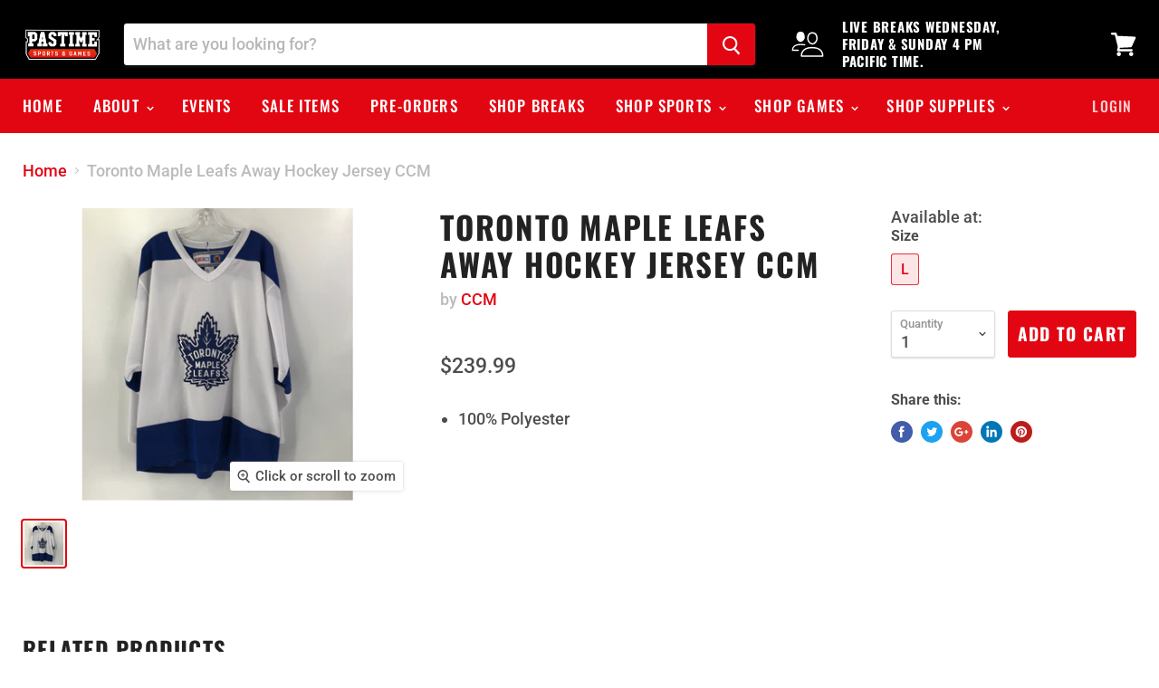

--- FILE ---
content_type: text/html; charset=utf-8
request_url: https://pastimesports.ca/products/blank-toronto-maple-leafs-ccm-mens-white-hockey-jersey
body_size: 64074
content:
<!doctype html>
<html class="no-js no-touch" lang="en">
  <head>
  <meta name="google-site-verification" content="HC0Pv0l1GccNz-P-uXfS7rOs6j-WzCK67JfRiuub3_s" />
<!-- Start of Booster Apps Seo-0.1-->
<title>Toronto Maple Leafs Away Hockey Jersey CCM | Pastime Sports &amp;amp; Games</title>
<meta name="description" content="100% Polyester" />
<script type="application/ld+json">
  {
    "@context": "https://schema.org",
    "@type": "Organization",
    "name": "Pastime Sports \u0026amp; Games",
    "url": "https://pastimesports.ca",
    "telephone": "(604) 530-5507",
    "description": "Western Canada's leading sports memorabilia and collectible gaming retailer, serving Greater Vancouver since 1993. Frequently hosting live box breaks, gaming tournaments, and autograph events. Browse our massive selection of trading cards, autographed memorabilia, tabletop games, apparel, collectibles, and much more!","image": "https://cdn.shopify.com/s/files/1/0133/1940/5627/files/Untitled_327x150.png?v=1544418349",
      "logo": "https://cdn.shopify.com/s/files/1/0133/1940/5627/files/Untitled_327x150.png?v=1544418349","sameAs": ["https://facebook.com/pastimesportsgames", "https://twitter.com/pastimesports", "https://youtube.com/channel/pastimesg"],
    "address": {
      "@type": "PostalAddress",
      "streetAddress": "6375 202 Street, #102",
      "addressLocality": "Langley",
      "addressRegion": "British Columbia",
      "postalCode": "V2Y 1N1",
      "addressCountry": "Canada"
    }
  }
</script>

<script type="application/ld+json">
  {
    "@context": "https://schema.org",
    "@type": "WebSite",
    "name": "Pastime Sports \u0026amp; Games",
    "url": "https://pastimesports.ca",
    "potentialAction": {
      "@type": "SearchAction",
      "query-input": "required name=query",
      "target": "https://pastimesports.ca/search?q={query}"
    }
  }
</script><script type="application/ld+json">
  {
    "@context": "https://schema.org",
    "@type": "Product",
    "name": "Toronto Maple Leafs Away Hockey Jersey CCM",
    "brand": {"@type": "Brand","name": "CCM"},
    "sku": "PG-MB-01453-L",
    "mpn": "ZPG-MB-01554",
    "description": "\n100% Polyester\n",
    "url": "https://pastimesports.ca/products/blank-toronto-maple-leafs-ccm-mens-white-hockey-jersey","image": "https://pastimesports.ca/cdn/shop/products/IMG_8365_3024x.jpg?v=1600626606","itemCondition": "https://schema.org/NewCondition",
    "offers": [{
          "@type": "Offer",
          "price": "239.99",
          "priceCurrency": "CAD",
          "itemCondition": "https://schema.org/NewCondition",
          "url": "https://pastimesports.ca/products/blank-toronto-maple-leafs-ccm-mens-white-hockey-jersey?variant=40041695215793",
          "sku": "PG-MB-01453-L",
          "mpn": "ZPG-MB-01554",
          "availability" : "https://schema.org/InStock",
          "priceValidUntil": "2026-02-24","gtin12": "ZPG-MB-01554"}]}
</script>
<!-- end of Booster Apps SEO -->
    <meta charset="utf-8">
    <meta http-equiv="x-ua-compatible" content="IE=edge">
<!-- Google Tag Manager -->
<script>(function(w,d,s,l,i){w[l]=w[l]||[];w[l].push({'gtm.start':
new Date().getTime(),event:'gtm.js'});var f=d.getElementsByTagName(s)[0],
j=d.createElement(s),dl=l!='dataLayer'?'&l='+l:'';j.async=true;j.src=
'https://www.googletagmanager.com/gtm.js?id='+i+dl;f.parentNode.insertBefore(j,f);
})(window,document,'script','dataLayer','GTM-K5VSWHW');</script>
<!-- End Google Tag Manager -->

    

    

    
  <link rel="shortcut icon" href="//pastimesports.ca/cdn/shop/files/pastime-favicon_32x32.png?v=1613709579" type="image/png">


    
      <link rel="canonical" href="https://pastimesports.ca/products/blank-toronto-maple-leafs-ccm-mens-white-hockey-jersey" />
    

    <meta name="viewport" content="width=device-width">

    
    















<meta property="og:site_name" content="Pastime Sports &amp; Games">
<meta property="og:url" content="https://pastimesports.ca/products/blank-toronto-maple-leafs-ccm-mens-white-hockey-jersey">
<meta property="og:title" content="Toronto Maple Leafs Away Hockey Jersey CCM">
<meta property="og:type" content="website">
<meta property="og:description" content="100% Polyester">




    
    
    

    
    
    <meta
      property="og:image"
      content="https://pastimesports.ca/cdn/shop/products/IMG_8365_1200x1298.jpg?v=1600626606"
    />
    <meta
      property="og:image:secure_url"
      content="https://pastimesports.ca/cdn/shop/products/IMG_8365_1200x1298.jpg?v=1600626606"
    />
    <meta property="og:image:width" content="1200" />
    <meta property="og:image:height" content="1298" />
    <meta property="og:image:alt" content="Toronto Maple Leafs Away Hockey Jersey CCM - Pastime Sports & Games" />
  









  <meta name="twitter:site" content="@pastimesports?lang=en">








<meta name="twitter:title" content="Toronto Maple Leafs Away Hockey Jersey CCM">
<meta name="twitter:description" content="100% Polyester">


    
    
    
      
      
      <meta name="twitter:card" content="summary">
    
    
    <meta
      property="twitter:image"
      content="https://pastimesports.ca/cdn/shop/products/IMG_8365_1200x1200_crop_center.jpg?v=1600626606"
    />
    <meta property="twitter:image:width" content="1200" />
    <meta property="twitter:image:height" content="1200" />
    <meta property="twitter:image:alt" content="Toronto Maple Leafs Away Hockey Jersey CCM - Pastime Sports &amp; Games" />
  



    <script>window.performance && window.performance.mark && window.performance.mark('shopify.content_for_header.start');</script><meta name="google-site-verification" content="HC0Pv0l1GccNz-P-uXfS7rOs6j-WzCK67JfRiuub3_s">
<meta name="facebook-domain-verification" content="vysuaziqt778rr2c68b01owt8qypil">
<meta id="shopify-digital-wallet" name="shopify-digital-wallet" content="/13319405627/digital_wallets/dialog">
<meta name="shopify-checkout-api-token" content="d858ae5573c672f2f204e6dd6926511e">
<meta id="in-context-paypal-metadata" data-shop-id="13319405627" data-venmo-supported="false" data-environment="production" data-locale="en_US" data-paypal-v4="true" data-currency="CAD">
<link rel="alternate" type="application/json+oembed" href="https://pastimesports.ca/products/blank-toronto-maple-leafs-ccm-mens-white-hockey-jersey.oembed">
<script async="async" src="/checkouts/internal/preloads.js?locale=en-CA"></script>
<link rel="preconnect" href="https://shop.app" crossorigin="anonymous">
<script async="async" src="https://shop.app/checkouts/internal/preloads.js?locale=en-CA&shop_id=13319405627" crossorigin="anonymous"></script>
<script id="apple-pay-shop-capabilities" type="application/json">{"shopId":13319405627,"countryCode":"CA","currencyCode":"CAD","merchantCapabilities":["supports3DS"],"merchantId":"gid:\/\/shopify\/Shop\/13319405627","merchantName":"Pastime Sports \u0026 Games","requiredBillingContactFields":["postalAddress","email"],"requiredShippingContactFields":["postalAddress","email"],"shippingType":"shipping","supportedNetworks":["visa","masterCard","amex","discover","interac","jcb"],"total":{"type":"pending","label":"Pastime Sports \u0026 Games","amount":"1.00"},"shopifyPaymentsEnabled":true,"supportsSubscriptions":true}</script>
<script id="shopify-features" type="application/json">{"accessToken":"d858ae5573c672f2f204e6dd6926511e","betas":["rich-media-storefront-analytics"],"domain":"pastimesports.ca","predictiveSearch":true,"shopId":13319405627,"locale":"en"}</script>
<script>var Shopify = Shopify || {};
Shopify.shop = "pastime-sports-and-games.myshopify.com";
Shopify.locale = "en";
Shopify.currency = {"active":"CAD","rate":"1.0"};
Shopify.country = "CA";
Shopify.theme = {"name":"Empire - 2.0","id":45210304571,"schema_name":"Empire","schema_version":"4.4.0","theme_store_id":838,"role":"main"};
Shopify.theme.handle = "null";
Shopify.theme.style = {"id":null,"handle":null};
Shopify.cdnHost = "pastimesports.ca/cdn";
Shopify.routes = Shopify.routes || {};
Shopify.routes.root = "/";</script>
<script type="module">!function(o){(o.Shopify=o.Shopify||{}).modules=!0}(window);</script>
<script>!function(o){function n(){var o=[];function n(){o.push(Array.prototype.slice.apply(arguments))}return n.q=o,n}var t=o.Shopify=o.Shopify||{};t.loadFeatures=n(),t.autoloadFeatures=n()}(window);</script>
<script>
  window.ShopifyPay = window.ShopifyPay || {};
  window.ShopifyPay.apiHost = "shop.app\/pay";
  window.ShopifyPay.redirectState = null;
</script>
<script id="shop-js-analytics" type="application/json">{"pageType":"product"}</script>
<script defer="defer" async type="module" src="//pastimesports.ca/cdn/shopifycloud/shop-js/modules/v2/client.init-shop-cart-sync_BT-GjEfc.en.esm.js"></script>
<script defer="defer" async type="module" src="//pastimesports.ca/cdn/shopifycloud/shop-js/modules/v2/chunk.common_D58fp_Oc.esm.js"></script>
<script defer="defer" async type="module" src="//pastimesports.ca/cdn/shopifycloud/shop-js/modules/v2/chunk.modal_xMitdFEc.esm.js"></script>
<script type="module">
  await import("//pastimesports.ca/cdn/shopifycloud/shop-js/modules/v2/client.init-shop-cart-sync_BT-GjEfc.en.esm.js");
await import("//pastimesports.ca/cdn/shopifycloud/shop-js/modules/v2/chunk.common_D58fp_Oc.esm.js");
await import("//pastimesports.ca/cdn/shopifycloud/shop-js/modules/v2/chunk.modal_xMitdFEc.esm.js");

  window.Shopify.SignInWithShop?.initShopCartSync?.({"fedCMEnabled":true,"windoidEnabled":true});

</script>
<script>
  window.Shopify = window.Shopify || {};
  if (!window.Shopify.featureAssets) window.Shopify.featureAssets = {};
  window.Shopify.featureAssets['shop-js'] = {"shop-cart-sync":["modules/v2/client.shop-cart-sync_DZOKe7Ll.en.esm.js","modules/v2/chunk.common_D58fp_Oc.esm.js","modules/v2/chunk.modal_xMitdFEc.esm.js"],"init-fed-cm":["modules/v2/client.init-fed-cm_B6oLuCjv.en.esm.js","modules/v2/chunk.common_D58fp_Oc.esm.js","modules/v2/chunk.modal_xMitdFEc.esm.js"],"shop-cash-offers":["modules/v2/client.shop-cash-offers_D2sdYoxE.en.esm.js","modules/v2/chunk.common_D58fp_Oc.esm.js","modules/v2/chunk.modal_xMitdFEc.esm.js"],"shop-login-button":["modules/v2/client.shop-login-button_QeVjl5Y3.en.esm.js","modules/v2/chunk.common_D58fp_Oc.esm.js","modules/v2/chunk.modal_xMitdFEc.esm.js"],"pay-button":["modules/v2/client.pay-button_DXTOsIq6.en.esm.js","modules/v2/chunk.common_D58fp_Oc.esm.js","modules/v2/chunk.modal_xMitdFEc.esm.js"],"shop-button":["modules/v2/client.shop-button_DQZHx9pm.en.esm.js","modules/v2/chunk.common_D58fp_Oc.esm.js","modules/v2/chunk.modal_xMitdFEc.esm.js"],"avatar":["modules/v2/client.avatar_BTnouDA3.en.esm.js"],"init-windoid":["modules/v2/client.init-windoid_CR1B-cfM.en.esm.js","modules/v2/chunk.common_D58fp_Oc.esm.js","modules/v2/chunk.modal_xMitdFEc.esm.js"],"init-shop-for-new-customer-accounts":["modules/v2/client.init-shop-for-new-customer-accounts_C_vY_xzh.en.esm.js","modules/v2/client.shop-login-button_QeVjl5Y3.en.esm.js","modules/v2/chunk.common_D58fp_Oc.esm.js","modules/v2/chunk.modal_xMitdFEc.esm.js"],"init-shop-email-lookup-coordinator":["modules/v2/client.init-shop-email-lookup-coordinator_BI7n9ZSv.en.esm.js","modules/v2/chunk.common_D58fp_Oc.esm.js","modules/v2/chunk.modal_xMitdFEc.esm.js"],"init-shop-cart-sync":["modules/v2/client.init-shop-cart-sync_BT-GjEfc.en.esm.js","modules/v2/chunk.common_D58fp_Oc.esm.js","modules/v2/chunk.modal_xMitdFEc.esm.js"],"shop-toast-manager":["modules/v2/client.shop-toast-manager_DiYdP3xc.en.esm.js","modules/v2/chunk.common_D58fp_Oc.esm.js","modules/v2/chunk.modal_xMitdFEc.esm.js"],"init-customer-accounts":["modules/v2/client.init-customer-accounts_D9ZNqS-Q.en.esm.js","modules/v2/client.shop-login-button_QeVjl5Y3.en.esm.js","modules/v2/chunk.common_D58fp_Oc.esm.js","modules/v2/chunk.modal_xMitdFEc.esm.js"],"init-customer-accounts-sign-up":["modules/v2/client.init-customer-accounts-sign-up_iGw4briv.en.esm.js","modules/v2/client.shop-login-button_QeVjl5Y3.en.esm.js","modules/v2/chunk.common_D58fp_Oc.esm.js","modules/v2/chunk.modal_xMitdFEc.esm.js"],"shop-follow-button":["modules/v2/client.shop-follow-button_CqMgW2wH.en.esm.js","modules/v2/chunk.common_D58fp_Oc.esm.js","modules/v2/chunk.modal_xMitdFEc.esm.js"],"checkout-modal":["modules/v2/client.checkout-modal_xHeaAweL.en.esm.js","modules/v2/chunk.common_D58fp_Oc.esm.js","modules/v2/chunk.modal_xMitdFEc.esm.js"],"shop-login":["modules/v2/client.shop-login_D91U-Q7h.en.esm.js","modules/v2/chunk.common_D58fp_Oc.esm.js","modules/v2/chunk.modal_xMitdFEc.esm.js"],"lead-capture":["modules/v2/client.lead-capture_BJmE1dJe.en.esm.js","modules/v2/chunk.common_D58fp_Oc.esm.js","modules/v2/chunk.modal_xMitdFEc.esm.js"],"payment-terms":["modules/v2/client.payment-terms_Ci9AEqFq.en.esm.js","modules/v2/chunk.common_D58fp_Oc.esm.js","modules/v2/chunk.modal_xMitdFEc.esm.js"]};
</script>
<script>(function() {
  var isLoaded = false;
  function asyncLoad() {
    if (isLoaded) return;
    isLoaded = true;
    var urls = ["https:\/\/shy.elfsight.com\/p\/platform.js?shop=pastime-sports-and-games.myshopify.com","\/\/social-login.oxiapps.com\/api\/init?vt=928349\u0026shop=pastime-sports-and-games.myshopify.com","https:\/\/api.omegatheme.com\/facebook-events\/facebookevents.js?v=200102185018\u0026shop=pastime-sports-and-games.myshopify.com","https:\/\/js.smile.io\/v1\/smile-shopify.js?shop=pastime-sports-and-games.myshopify.com","https:\/\/geostock.nyc3.digitaloceanspaces.com\/js\/inventoryLocation.js?shop=pastime-sports-and-games.myshopify.com","https:\/\/cdnbspa.spicegems.com\/js\/serve\/shop\/pastime-sports-and-games.myshopify.com\/index_cfc02a2bcf36d40c72d587ca5e18582ae540a934.js?v=infytonow814\u0026shop=pastime-sports-and-games.myshopify.com","https:\/\/omnisnippet1.com\/platforms\/shopify.js?source=scriptTag\u0026v=2025-05-15T12\u0026shop=pastime-sports-and-games.myshopify.com"];
    for (var i = 0; i < urls.length; i++) {
      var s = document.createElement('script');
      s.type = 'text/javascript';
      s.async = true;
      s.src = urls[i];
      var x = document.getElementsByTagName('script')[0];
      x.parentNode.insertBefore(s, x);
    }
  };
  if(window.attachEvent) {
    window.attachEvent('onload', asyncLoad);
  } else {
    window.addEventListener('load', asyncLoad, false);
  }
})();</script>
<script id="__st">var __st={"a":13319405627,"offset":-28800,"reqid":"5a2d3208-d6ce-4925-a84e-203107c6790d-1769330200","pageurl":"pastimesports.ca\/products\/blank-toronto-maple-leafs-ccm-mens-white-hockey-jersey","u":"c1e9c18ef7f0","p":"product","rtyp":"product","rid":4331763761211};</script>
<script>window.ShopifyPaypalV4VisibilityTracking = true;</script>
<script id="captcha-bootstrap">!function(){'use strict';const t='contact',e='account',n='new_comment',o=[[t,t],['blogs',n],['comments',n],[t,'customer']],c=[[e,'customer_login'],[e,'guest_login'],[e,'recover_customer_password'],[e,'create_customer']],r=t=>t.map((([t,e])=>`form[action*='/${t}']:not([data-nocaptcha='true']) input[name='form_type'][value='${e}']`)).join(','),a=t=>()=>t?[...document.querySelectorAll(t)].map((t=>t.form)):[];function s(){const t=[...o],e=r(t);return a(e)}const i='password',u='form_key',d=['recaptcha-v3-token','g-recaptcha-response','h-captcha-response',i],f=()=>{try{return window.sessionStorage}catch{return}},m='__shopify_v',_=t=>t.elements[u];function p(t,e,n=!1){try{const o=window.sessionStorage,c=JSON.parse(o.getItem(e)),{data:r}=function(t){const{data:e,action:n}=t;return t[m]||n?{data:e,action:n}:{data:t,action:n}}(c);for(const[e,n]of Object.entries(r))t.elements[e]&&(t.elements[e].value=n);n&&o.removeItem(e)}catch(o){console.error('form repopulation failed',{error:o})}}const l='form_type',E='cptcha';function T(t){t.dataset[E]=!0}const w=window,h=w.document,L='Shopify',v='ce_forms',y='captcha';let A=!1;((t,e)=>{const n=(g='f06e6c50-85a8-45c8-87d0-21a2b65856fe',I='https://cdn.shopify.com/shopifycloud/storefront-forms-hcaptcha/ce_storefront_forms_captcha_hcaptcha.v1.5.2.iife.js',D={infoText:'Protected by hCaptcha',privacyText:'Privacy',termsText:'Terms'},(t,e,n)=>{const o=w[L][v],c=o.bindForm;if(c)return c(t,g,e,D).then(n);var r;o.q.push([[t,g,e,D],n]),r=I,A||(h.body.append(Object.assign(h.createElement('script'),{id:'captcha-provider',async:!0,src:r})),A=!0)});var g,I,D;w[L]=w[L]||{},w[L][v]=w[L][v]||{},w[L][v].q=[],w[L][y]=w[L][y]||{},w[L][y].protect=function(t,e){n(t,void 0,e),T(t)},Object.freeze(w[L][y]),function(t,e,n,w,h,L){const[v,y,A,g]=function(t,e,n){const i=e?o:[],u=t?c:[],d=[...i,...u],f=r(d),m=r(i),_=r(d.filter((([t,e])=>n.includes(e))));return[a(f),a(m),a(_),s()]}(w,h,L),I=t=>{const e=t.target;return e instanceof HTMLFormElement?e:e&&e.form},D=t=>v().includes(t);t.addEventListener('submit',(t=>{const e=I(t);if(!e)return;const n=D(e)&&!e.dataset.hcaptchaBound&&!e.dataset.recaptchaBound,o=_(e),c=g().includes(e)&&(!o||!o.value);(n||c)&&t.preventDefault(),c&&!n&&(function(t){try{if(!f())return;!function(t){const e=f();if(!e)return;const n=_(t);if(!n)return;const o=n.value;o&&e.removeItem(o)}(t);const e=Array.from(Array(32),(()=>Math.random().toString(36)[2])).join('');!function(t,e){_(t)||t.append(Object.assign(document.createElement('input'),{type:'hidden',name:u})),t.elements[u].value=e}(t,e),function(t,e){const n=f();if(!n)return;const o=[...t.querySelectorAll(`input[type='${i}']`)].map((({name:t})=>t)),c=[...d,...o],r={};for(const[a,s]of new FormData(t).entries())c.includes(a)||(r[a]=s);n.setItem(e,JSON.stringify({[m]:1,action:t.action,data:r}))}(t,e)}catch(e){console.error('failed to persist form',e)}}(e),e.submit())}));const S=(t,e)=>{t&&!t.dataset[E]&&(n(t,e.some((e=>e===t))),T(t))};for(const o of['focusin','change'])t.addEventListener(o,(t=>{const e=I(t);D(e)&&S(e,y())}));const B=e.get('form_key'),M=e.get(l),P=B&&M;t.addEventListener('DOMContentLoaded',(()=>{const t=y();if(P)for(const e of t)e.elements[l].value===M&&p(e,B);[...new Set([...A(),...v().filter((t=>'true'===t.dataset.shopifyCaptcha))])].forEach((e=>S(e,t)))}))}(h,new URLSearchParams(w.location.search),n,t,e,['guest_login'])})(!0,!0)}();</script>
<script integrity="sha256-4kQ18oKyAcykRKYeNunJcIwy7WH5gtpwJnB7kiuLZ1E=" data-source-attribution="shopify.loadfeatures" defer="defer" src="//pastimesports.ca/cdn/shopifycloud/storefront/assets/storefront/load_feature-a0a9edcb.js" crossorigin="anonymous"></script>
<script crossorigin="anonymous" defer="defer" src="//pastimesports.ca/cdn/shopifycloud/storefront/assets/shopify_pay/storefront-65b4c6d7.js?v=20250812"></script>
<script data-source-attribution="shopify.dynamic_checkout.dynamic.init">var Shopify=Shopify||{};Shopify.PaymentButton=Shopify.PaymentButton||{isStorefrontPortableWallets:!0,init:function(){window.Shopify.PaymentButton.init=function(){};var t=document.createElement("script");t.src="https://pastimesports.ca/cdn/shopifycloud/portable-wallets/latest/portable-wallets.en.js",t.type="module",document.head.appendChild(t)}};
</script>
<script data-source-attribution="shopify.dynamic_checkout.buyer_consent">
  function portableWalletsHideBuyerConsent(e){var t=document.getElementById("shopify-buyer-consent"),n=document.getElementById("shopify-subscription-policy-button");t&&n&&(t.classList.add("hidden"),t.setAttribute("aria-hidden","true"),n.removeEventListener("click",e))}function portableWalletsShowBuyerConsent(e){var t=document.getElementById("shopify-buyer-consent"),n=document.getElementById("shopify-subscription-policy-button");t&&n&&(t.classList.remove("hidden"),t.removeAttribute("aria-hidden"),n.addEventListener("click",e))}window.Shopify?.PaymentButton&&(window.Shopify.PaymentButton.hideBuyerConsent=portableWalletsHideBuyerConsent,window.Shopify.PaymentButton.showBuyerConsent=portableWalletsShowBuyerConsent);
</script>
<script data-source-attribution="shopify.dynamic_checkout.cart.bootstrap">document.addEventListener("DOMContentLoaded",(function(){function t(){return document.querySelector("shopify-accelerated-checkout-cart, shopify-accelerated-checkout")}if(t())Shopify.PaymentButton.init();else{new MutationObserver((function(e,n){t()&&(Shopify.PaymentButton.init(),n.disconnect())})).observe(document.body,{childList:!0,subtree:!0})}}));
</script>
<link id="shopify-accelerated-checkout-styles" rel="stylesheet" media="screen" href="https://pastimesports.ca/cdn/shopifycloud/portable-wallets/latest/accelerated-checkout-backwards-compat.css" crossorigin="anonymous">
<style id="shopify-accelerated-checkout-cart">
        #shopify-buyer-consent {
  margin-top: 1em;
  display: inline-block;
  width: 100%;
}

#shopify-buyer-consent.hidden {
  display: none;
}

#shopify-subscription-policy-button {
  background: none;
  border: none;
  padding: 0;
  text-decoration: underline;
  font-size: inherit;
  cursor: pointer;
}

#shopify-subscription-policy-button::before {
  box-shadow: none;
}

      </style>

<script>window.performance && window.performance.mark && window.performance.mark('shopify.content_for_header.end');</script>

    <script>
      document.documentElement.className=document.documentElement.className.replace(/\bno-js\b/,'js');
      if(window.Shopify&&window.Shopify.designMode)document.documentElement.className+=' in-theme-editor';
      if(('ontouchstart' in window)||window.DocumentTouch&&document instanceof DocumentTouch)document.documentElement.className=document.documentElement.className.replace(/\bno-touch\b/,'has-touch');
    </script>

    <link href="//pastimesports.ca/cdn/shop/t/3/assets/theme.scss.css?v=87281722034220944211763733824" rel="stylesheet" type="text/css" media="all" />
  <div id="shopify-section-filter-menu-settings" class="shopify-section"><style type="text/css">
/*  Filter Menu Color and Image Section CSS */</style>
<link href="//pastimesports.ca/cdn/shop/t/3/assets/filter-menu.scss.css?v=29342710445247370751696433106" rel="stylesheet" type="text/css" media="all" />
<script src="//pastimesports.ca/cdn/shop/t/3/assets/filter-menu.js?v=76199589235750303121568352206" type="text/javascript"></script>





</div>

					 
					 


  









































  <link href="//pastimesports.ca/cdn/shop/t/3/assets/scm-product-label.css?v=119703776661510134371568455479" rel="stylesheet" type="text/css" media="all" />


<script>
if ((typeof SECOMAPP) == 'undefined') {
    var SECOMAPP = {};
}
if ((typeof SECOMAPP.pl) == 'undefined') {
    SECOMAPP.pl = {};
}








SECOMAPP.page = 'product';
SECOMAPP.pl.product = {
    id: 4331763761211,
    published_at: "2020-08-06 17:23:29 -0700",
    price: 23999,  
    tags: ["100-250","apparel","hockey-player_blank","league_nhl","macro_sports","manufacturer_ccm","size_l","sport_hockey","subtype_jersey","team_toronto-maple-leafs"], 
    variants: [  {
        id: 40041695215793,
        price: 23999  ,
        inventory_quantity: 1  ,
        inventory_management: 'shopify'  ,
        weight: 300  ,
        sku: 'PG-MB-01453-L'  } 
        
    ],
    collections: [  87576477755,  292447256753,  87555571771,  88175181883,  287627116721,  88140087355,  88050368571,  90725482555,  284881748145,  284970582193,  87993352251,  88047157307,  285235937457,  ]
};
</script>



    
         <script src="//pastimesports.ca/cdn/shop/t/3/assets/scm-product-label.js?v=128154952777223962361567807957" type="text/javascript"></script>
    





<script src="https://spa.spicegems.com/js/src/latest/scriptTag.js?shop=pastime-sports-and-games.myshopify.com" type="text/javascript"></script>
  <!-- BeginShopPopAddon --><script>  Shopify.shopPopSettings = {"proof_enabled":true,"proof_show_add_to_cart":true,"proof_mobile_enabled":false,"proof_mobile_position":"Bottom","proof_desktop_position":"Bottom Left","proof_show_on_product_page":true,"proof_hide_notification_after":30,"proof_display_time":4,"proof_interval_time":30,"proof_order_random":false,"proof_fetch_count":30,"proof_cycle":true,"proof_anonymize":true,"proof_anonymize_text":null,"proof_hours_before_obscure":0,"proof_sequential":true,"proof_top":155,"proof_left":30,"proof_right":5,"proof_bottom":60,"proof_background_color":"#FFFFFF","proof_font_color":"#000000","proof_custom_css":null,"proof_border_radius":5,"proof_first_interval_time":8,"proof_locale":"en"};</script><!-- EndShopPopAddon -->
<!-- BEGIN app block: shopify://apps/tipo-product-auction/blocks/app-embed-block/77eabb13-2cfa-4b28-b113-57ce3d979f51 -->

<script type="text/javascript">
  window.Tipo = window.Tipo || {}
  Tipo.Auction = Tipo.Auction || {}
  Tipo.Auction.currency = "CAD";
  
  
  Tipo.Auction.currency_symbol = "$";
  

  
    Tipo.Auction.shop = {
      'url': "pastime-sports-and-games.myshopify.com",
      'pennies': [{"id":410,"shop_id":1966,"name":"Trevor Linden Auction","config":{"item":{"id":7418005913777,"tags":["100-250","hockey-player_trevor-linden","league_nhl","macro_sports","manufacturer_pastime-sports-and-games","memorabilia_autographed","photo_16x20","sport-memorabilia","sport_hockey","subtype_photo","team_vancouver-canucks"],"title":"Linden Auction Token","handle":"linden-auction-token","vendor":"Pastime Sports \u0026 Games","variants":{"edges":[{"node":{"id":42449087692977,"sku":"","price":"1.00","title":"Default Title"}}]},"collections":{"edges":[{"node":{"id":"gid:\/\/shopify\/Collection\/87555571771"}},{"node":{"id":"gid:\/\/shopify\/Collection\/87576346683"}},{"node":{"id":"gid:\/\/shopify\/Collection\/87993352251"}},{"node":{"id":"gid:\/\/shopify\/Collection\/88140087355"}},{"node":{"id":"gid:\/\/shopify\/Collection\/90803208251"}},{"node":{"id":"gid:\/\/shopify\/Collection\/284882469041"}},{"node":{"id":"gid:\/\/shopify\/Collection\/284917727409"}},{"node":{"id":"gid:\/\/shopify\/Collection\/284970582193"}},{"node":{"id":"gid:\/\/shopify\/Collection\/285025403057"}},{"node":{"id":"gid:\/\/shopify\/Collection\/285235445937"}},{"node":{"id":"gid:\/\/shopify\/Collection\/285478224049"}},{"node":{"id":"gid:\/\/shopify\/Collection\/287086543025"}},{"node":{"id":"gid:\/\/shopify\/Collection\/287631343793"}}]},"productType":"Sport Memorabilia","priceRangeV2":{"maxVariantPrice":{"amount":"1.0","currencyCode":"CAD"},"minVariantPrice":{"amount":"1.0","currencyCode":"CAD"}},"featuredImage":{"src":"https:\/\/cdn.shopify.com\/s\/files\/1\/0133\/1940\/5627\/products\/token.jpg?v=1674180057"}},"productId":7418005913777,"variantId":42449087692977,"numberOfBid":"5"},"created_at":"2023-01-20T02:01:34.000+00:00","updated_at":"2023-01-20T02:01:34.000+00:00"}],
      'pricing':  {"id":5,"features":{"order":100,"removeCopyright":true}},
      'pricing_id': 5,
      'configuration': {"name":"Pastime Sports \u0026 Games","email":"customerservice@pastimesports.ca","phone":"(604) 530-5507","domain":"pastimesports.ca","currency":"CAD","timezone":"(GMT-08:00) America\/Los_Angeles","money_format":"${{amount}}","iana_timezone":"America\/Los_Angeles","customer_email":"customerservice@pastimesports.ca","money_with_currency_format":"${{amount}} CAD"},
      'flags': {"auctionCounter":6},
      'settings': {"sms":{},"mail":{"admin":{},"customer":{"templates":{"bid":{"enabled":false},"remind_me":{"content":"","enabled":true,"subject":"","timeSend":"5","timeUnit":"minutes"}}},"provider":{}},"locale":"en","general":{"hide":{"price":["live","scheduled","expired"],"addToCart":["live","scheduled","expired"],"additionalPaymentButton":["live","scheduled","expired"]},"color":{"main":{"textColor":{"a":1,"b":70,"g":66,"r":61},"background":{"a":1,"b":255,"g":255,"r":255},"headerColor":{"a":1,"b":70,"g":66,"r":61},"badgeHasWonColor":{"a":1,"b":255,"g":255,"r":255},"badgeOutBidColor":{"a":1,"b":255,"g":255,"r":255},"headerBackground":{"a":1,"b":194,"g":194,"r":50},"badgeHasLostColor":{"a":1,"b":255,"g":255,"r":255},"badgeLeadingColor":{"a":1,"b":255,"g":255,"r":255},"badgePendingColor":{"a":1,"b":255,"g":255,"r":255},"badgeHasWonBackground":{"a":1,"b":69,"g":186,"r":33},"badgeOutbidBackground":{"a":1,"b":34,"g":101,"r":242},"badgeHasLostBackground":{"a":1,"b":40,"g":40,"r":219},"badgeLeadingBackground":{"a":1,"b":69,"g":186,"r":33},"badgePendingBackground":{"a":1,"b":98,"g":159,"r":230}},"table":{"textColor":{"a":1,"b":70,"g":66,"r":61},"background":{"a":1,"b":194,"g":194,"r":50}},"button":{"textColor":{"a":1,"b":70,"g":66,"r":61},"background":{"a":1,"b":194,"g":194,"r":50},"hoverColor":{"a":1,"b":194,"g":194,"r":50}},"remaining":{"remainingText":{"a":1,"b":70,"g":66,"r":61},"textFlipClock":{"a":1,"b":255,"g":255,"r":255},"labelFlipClock":{"a":1,"b":70,"g":66,"r":61},"backgroundFlipClock":{"a":1,"b":70,"g":66,"r":61}},"dependsPriceBid":{"auctionPending":{"a":1,"b":98,"g":159,"r":230},"closedForBidding":{"a":1,"b":245,"g":241,"r":240},"lowBidComparedToOtherBidders":{"a":1,"b":51,"g":35,"r":230},"lowBidComparedToReservePrice":{"a":1,"b":0,"g":117,"r":214}}},"history":{"columns":["fullName","bidAmount","bidTime"],"encrypted":true},"selector":{"price":"#ProductPrice-product-template,#ProductPrice,.product-price,.product__price—reg,#productPrice-product-template,.product__current-price,.product-thumb-caption-price-current,.product-item-caption-price-current,.grid-product__price,.product__price,span.price,span.product-price,.productitem--price,.product-pricing,span.money,.product-item__price,.product-list-item-price,p.price,div.price,.product-meta__prices,div.product-price,span#price,.price.money,h3.price,a.price,.price-area,.product-item-price,.pricearea,.collectionGrid .collectionBlock-info \u003e p,#ComparePrice,.product--price-wrapper,.product-page--price-wrapper,.color--shop-accent.font-size--s.t--meta.f--main,.ComparePrice,.ProductPrice,.prodThumb .title span:last-child,.price,.product-single__price-product-template,.product-info-price,.price-money,.prod-price,#price-field,.product-grid--price,.prices,.pricing,#product-price,.money-styling,.compare-at-price,.product-item--price,.card__price,.product-card__price,.product-price__price,.product-item__price-wrapper,.product-single__price,.grid-product__price-wrap,a.grid-link p.grid-link__meta,.product__prices, #comparePrice-product-template, .product-form__quantity, .product-single__quantity","add_to_cart":"form #AddToCart-product-template, form #AddToCart, form #addToCart-product-template, form .product__add-to-cart-button, form .product-form__cart-submit, form .add-to-cart, form .cart-functions \u003e button, form .productitem--action-atc, form .product-form--atc-button, form .product-menu-button-atc, form .product__add-to-cart, form .product-add, form .add-to-cart-button, form #addToCart, form .product-detail__form__action \u003e button, form .product-form-submit-wrap \u003e input, form .product-form input[type=\"submit\"], form input.submit, form .add_to_cart, form .product-item-quick-shop, form #add-to-cart, form .productForm-submit, form .add-to-cart-btn, form .product-single__add-btn, form .quick-add--add-button, form .product-page--add-to-cart, form .addToCart, form .product-form .form-actions, form .button.add, form button#add, form .addtocart, form .AddtoCart, form .product-add input.add, form button#purchase, form[action=\"\/cart\/add\"] button[type=\"submit\"], form .product__form button[type=\"submit\"], form #AddToCart--product-template, form .dynamic-checkout","payment_button":"form .shopify-payment-button,.shopify-payment-button,.shopify-payment-button","custom_class_boxRelatedProduct":"product-recommendations"},"copyright":{"text":"Powered by \u003ca href=\"https:\/\/apps.shopify.com\/tipo-product-auction\" target=\"_blank\"\u003eTipo Product Auction\u003c\/a\u003e","enabled":false,"hideCopyright":false},"countdown":"textClock","collection":{"badge":true,"enabled":true,"actionBid":true,"remind_me":true,"highestPrice":true},"stopBidding":{"forHighestBidder":false},"iana_timezone":"America\/Los_Angeles","waterfallWinner":{"enabled":true,"limitWin":"3","allowedTime":"24","limitAmount":true,"allowedTimeUnit":"hours","allowedProcessPayment":false}},"translations":{"default":{"Won":"Won","Lost":"Lost","bids":"number of bids","days":"d","hours":"h","Outbid":"Outbid","signIn":"Sign In","Leading":"Leading","closeAt":"Close at","endTime":"End time","liveBid":"Bid directly","minutes":"m","seconds":"s","startAt":"Start at","finalBid":"Final bid","placeBid":"Place bid","remindMe":"Remind Me","startTime":"Start time","subscribe":"subscribe","currentBid":"Current bid","ppBid_time":"Bid time","startPrice":"Start price","buyoutPrice":"Buyout price","history_win":"Win","ppBid_close":"Close","ppBid_email":"Email","startingBid":"Starting Bid","viewAllBids":"View all bids","automaticBid":"Automatic bid","history_lost":"Lost","history_view":"View","noBidsPlaced":"No bids placed","ppBid_amount":"Bid amount","ppNote_close":"Close","reservePrice":"Reserve price","history_email":"Email","history_image":"Image","history_myBid":"My bid","numberOfTurns":"Number Of Turns","openForBidsIn":"Open for bids in","ppBid_bidding":"Bidding","ppPenny_close":"Close","history_action":"Action","history_status":"Status","nextMinimumBid":"Next minimum bid","pendingAuction":"Pending Auction","pennyIsInvalid":"Penny is invalid","ppBid_fullName":"Full name","ppLoginContent":"In order to place your bid, you'll only need to {signIn|Sign in} or create a free account","history_bidTime":"Bid time","history_closeIn":"Close In","history_running":"Running","history_yourBid":"Your Bid","ppAuction_close":"Close","ppPenny_Product":"Penny product","auctionIsInvalid":"Auction is invalid","closedForBidding":"Closed for bidding","history_checkout":"Checkout","history_username":"Username","timeBidIsInvalid":"Time bid is invalid","buyoutPriceButton":"Buyout Price {buyout_price}","history_bidAmount":"Bid amount","history_placeABid":"Place A Bid","createAFreeAccount":"Create a free account","history_currentBid":"Current Bid","howBuyoutPriceWork":"How Buyout price work?","yourPriceIsInvalid":"Your price is invalid","history_productName":"Product Name","howReservePriceWork":"How Reserve price work?","placeAnAutomaticBid":"Place an automatic bid","history_actionDetail":"Checkout","history_emptyHistory":"Empty history","ppAuctionRemindMe_OR":"OR","ppPenny_actionDetail":"Buyout","placeABidSuccessfully":"Place a bid successfully","ppAuction_checkoutNow":"Checkout now","history_auctionHistory":"Auction history","howDoAutomaticBidsWork":"How do automatic bids work?","youHaveBidOnThisNotYes":"You haven't bid on this lot yet","ppAuctionRemindMe_close":"Close","SMSNotificationsForWinner":"SMS notifications for winner","howBuyoutPriceWorkContent":"Buyout price is the price that, if accepted by a bidder, immediately ends the auction and awards the item to bidder","howReservePriceWorkContent":"The reserve price represents the hidden minimum value that a seller is willing to let their lot go for. If the auction ends and the reserve price has not been met, the lot will not be auctioned off.","ppAuctionRemindMe_remindMe":"Remind me","ppAuctionRemindMe_thankyou":"Thank you","wouldYouLikeToPlaceYourBid":"Would you like to place your bid?","youMustLoginToStartBidding":"You must {login|log in} to start bidding ","pleaseInsertAValidBidAmount":"Please insert a valid bid amount","updateNumberPhoneSuccessful":"Update number phone successful","howDoAutomaticBidsWorkContent":"By setting up an automatic bid, our system will automatically place new bids on your behalf each time you are outbid. All you need to do is enter the maximum price you are willing to bid for an item. Our system will then keep on bidding for you, by the smallest possible increase each time, until your maximum price is reached.","pleaseInsertAValidPhoneNumber":"Please insert a valid phone number","ppAuctionRemindMe_PhoneNumber":"Phone Number","popupSMSNotificationsForWinner":"SMS notifications for winner ?","ppAuctionRemindMe_EmailAddress":"Email Address","youHaveNumberAuctionsBuyItHere":"You have no penny. Buy penny {here|here} to place a bid","somethingWentWrongPleaseTryAgain":"Something went wrong, please try again","stopBiddingTwiceForHighestBidder":"You are the highest bidder now. You can not place the next bid unless you are outbid.","ppAuction_theAuctionHasBeenClosed":"The auction has been closed.","messageCustomerBid_YourBidIsTooLow":"Your bid is too low","ppAuction_theAuctionHasBeenStopped":"The auction has been stopped","ppMessageCustomerBid_reserveMessage":"Reserve message","messageCustomerBid_youHaveBeenOutBid":"You've been outbid!","popupSMSNotificationsForWinnerContent":"The phone number will be used to receive sms every time you win the auction.","ppMessageCustomerBid_areSureYouWantToBid":"Are you sure you want to bid?","messageCustomerBid_youHaveBidOnThisNotYes":"You haven't bid on this lot yet","ppAuctionRemindMe_remindMeAboutThisAuction":"Remind me about this auction","ppMessageCustomerBid_reserveMessageContent":"Your bid is too low Your bid is below the reserve price. This item won't be auctioned off unless it reaches the reserve price, so place another bid to make sure you don't miss out!","ppAuctionRemindMe_pleaseEnterAValidPhoneNumber":"Please enter a valid phone number","ppAuctionRemindMe_pleaseEnterAValidEmailAddress":"Please enter a valid email address","ppAuction_congratulationYourAreWinnerCheckoutNow":"Congratulation! Your are winner. {checkout|Checkout} now","ppAuctionRemindMe_weWillNotifyYouWhenTheAuctionStart":"We will notify you when the auction start","messageCustomerBid_youCanNoLongerPlaceAnyBidsOnThisLot":"You can no longer place any bids on this lot.","ppAuctionRemindMe_PleaseEnterYourEmailAddressBelowWeWillSendYouANotificationEmailWhenTheAuctionStart":"Please enter your email address below, we will send you a notification email when the auction start.","ppAuctionRemindMe_PleaseEnterYourEmailAddressOrNumberPhoneBelowWeWillSendYouANotificationWhenTheAuctionStart":"Please enter your email address or number phone below, we will send you a notification when the auction start."}},"translationTabs":{"0":{"label":"Default","value":"default"}}},
      'version': 2,
      'apiUrl': ""
    }
  

  Tipo.Auction.page = 'product';
  Tipo.Auction.locale = {"shop_locale":{"locale":"en","enabled":true,"primary":true,"published":true}};
  Tipo.Auction.moneyFormat = "${{amount}}";
  
  
  Tipo.Auction.product = {"id":4331763761211,"title":"Toronto Maple Leafs Away Hockey Jersey CCM","handle":"blank-toronto-maple-leafs-ccm-mens-white-hockey-jersey","description":"\u003cul class=\"a-unordered-list a-vertical a-spacing-mini\" data-mce-fragment=\"1\"\u003e\n\u003cli data-mce-fragment=\"1\"\u003e100% Polyester\u003c\/li\u003e\n\u003c\/ul\u003e","published_at":"2020-08-06T17:23:29-07:00","created_at":"2019-11-15T15:45:58-08:00","vendor":"CCM","type":"Apparel","tags":["100-250","apparel","hockey-player_blank","league_nhl","macro_sports","manufacturer_ccm","size_l","sport_hockey","subtype_jersey","team_toronto-maple-leafs"],"price":23999,"price_min":23999,"price_max":23999,"available":true,"price_varies":false,"compare_at_price":null,"compare_at_price_min":0,"compare_at_price_max":0,"compare_at_price_varies":false,"variants":[{"id":40041695215793,"title":"L","option1":"L","option2":null,"option3":null,"sku":"PG-MB-01453-L","requires_shipping":true,"taxable":true,"featured_image":null,"available":true,"name":"Toronto Maple Leafs Away Hockey Jersey CCM - L","public_title":"L","options":["L"],"price":23999,"weight":300,"compare_at_price":null,"inventory_management":"shopify","barcode":"ZPG-MB-01554","requires_selling_plan":false,"selling_plan_allocations":[],"quantity_rule":{"min":1,"max":null,"increment":1}}],"images":["\/\/pastimesports.ca\/cdn\/shop\/products\/IMG_8365.jpg?v=1600626606"],"featured_image":"\/\/pastimesports.ca\/cdn\/shop\/products\/IMG_8365.jpg?v=1600626606","options":["Size"],"media":[{"alt":"Toronto Maple Leafs Away Hockey Jersey CCM - Pastime Sports \u0026 Games","id":10511902015646,"position":1,"preview_image":{"aspect_ratio":0.925,"height":3270,"width":3024,"src":"\/\/pastimesports.ca\/cdn\/shop\/products\/IMG_8365.jpg?v=1600626606"},"aspect_ratio":0.925,"height":3270,"media_type":"image","src":"\/\/pastimesports.ca\/cdn\/shop\/products\/IMG_8365.jpg?v=1600626606","width":3024}],"requires_selling_plan":false,"selling_plan_groups":[],"content":"\u003cul class=\"a-unordered-list a-vertical a-spacing-mini\" data-mce-fragment=\"1\"\u003e\n\u003cli data-mce-fragment=\"1\"\u003e100% Polyester\u003c\/li\u003e\n\u003c\/ul\u003e"}
  Tipo.Auction.product.collections = [{"id":87576477755,"handle":"100-250","title":"$100 to $250","updated_at":"2026-01-24T17:19:44-08:00","body_html":null,"published_at":"2019-05-02T15:00:55-07:00","sort_order":"best-selling","template_suffix":null,"disjunctive":false,"rules":[{"column":"variant_price","relation":"greater_than","condition":"99.99"},{"column":"variant_price","relation":"less_than","condition":"250.0"}],"published_scope":"web"},{"id":292447256753,"handle":"hockey-player_blank","title":"*Blank*","updated_at":"2026-01-24T04:06:52-08:00","body_html":null,"published_at":"2023-07-26T18:09:25-07:00","sort_order":"best-selling","template_suffix":null,"disjunctive":false,"rules":[{"column":"tag","relation":"equals","condition":"hockey-player_blank"}],"published_scope":"web"},{"id":87555571771,"handle":"all","title":"All","updated_at":"2026-01-24T17:53:37-08:00","body_html":"","published_at":"2019-05-02T15:00:52-07:00","sort_order":"best-selling","template_suffix":"","disjunctive":false,"rules":[{"column":"variant_inventory","relation":"greater_than","condition":"-1000000"}],"published_scope":"web"},{"id":88175181883,"handle":"apparel","title":"Apparel","updated_at":"2026-01-24T17:19:42-08:00","body_html":null,"published_at":"2019-05-05T01:48:59-07:00","sort_order":"best-selling","template_suffix":null,"disjunctive":false,"rules":[{"column":"type","relation":"equals","condition":"Apparel"}],"published_scope":"web"},{"id":287627116721,"handle":"manufacturer_ccm","title":"CCM","updated_at":"2025-12-30T04:06:05-08:00","body_html":null,"published_at":"2022-07-06T10:30:02-07:00","sort_order":"best-selling","template_suffix":null,"disjunctive":false,"rules":[{"column":"tag","relation":"equals","condition":"manufacturer_ccm"}],"published_scope":"web"},{"id":88140087355,"handle":"sport_hockey","title":"Hockey","updated_at":"2026-01-24T17:53:37-08:00","body_html":null,"published_at":"2019-05-02T15:07:02-07:00","sort_order":"best-selling","template_suffix":null,"disjunctive":false,"rules":[{"column":"tag","relation":"equals","condition":"sport_hockey"}],"published_scope":"web"},{"id":88050368571,"handle":"hockey-apparel","title":"Hockey Apparel","updated_at":"2026-01-24T04:07:03-08:00","body_html":"","published_at":"2019-05-02T15:00:44-07:00","sort_order":"best-selling","template_suffix":"","disjunctive":false,"rules":[{"column":"type","relation":"equals","condition":"Apparel"},{"column":"tag","relation":"equals","condition":"sport_hockey"}],"published_scope":"web"},{"id":90725482555,"handle":"subtype_jersey","title":"Jerseys","updated_at":"2026-01-24T17:19:42-08:00","body_html":"","published_at":"2019-10-28T17:33:21-07:00","sort_order":"best-selling","template_suffix":"","disjunctive":false,"rules":[{"column":"tag","relation":"equals","condition":"subtype_jersey"}],"published_scope":"web"},{"id":284881748145,"handle":"size_l","title":"L","updated_at":"2026-01-24T04:07:03-08:00","body_html":"Large","published_at":"2022-03-30T13:38:34-07:00","sort_order":"best-selling","template_suffix":"","disjunctive":false,"rules":[{"column":"tag","relation":"equals","condition":"size_l"}],"published_scope":"web"},{"id":284970582193,"handle":"league_nhl","title":"NHL","updated_at":"2026-01-24T14:45:57-08:00","body_html":null,"published_at":"2022-04-05T19:04:41-07:00","sort_order":"best-selling","template_suffix":null,"disjunctive":false,"rules":[{"column":"tag","relation":"equals","condition":"league_nhl"}],"published_scope":"web"},{"id":87993352251,"handle":"macro_sports","title":"Sports","updated_at":"2026-01-24T17:53:37-08:00","body_html":"","published_at":"2019-05-02T12:32:43-07:00","sort_order":"best-selling","template_suffix":"","disjunctive":false,"rules":[{"column":"tag","relation":"equals","condition":"macro_sports"}],"published_scope":"web"},{"id":88047157307,"handle":"sports-apparel","title":"Sports Apparel","updated_at":"2026-01-24T17:19:42-08:00","body_html":"","published_at":"2019-05-30T07:38:08-07:00","sort_order":"best-selling","template_suffix":"","disjunctive":false,"rules":[{"column":"tag","relation":"equals","condition":"macro_sports"},{"column":"type","relation":"equals","condition":"Apparel"}],"published_scope":"web","image":{"created_at":"2023-02-16T14:43:16-08:00","alt":null,"width":900,"height":900,"src":"\/\/pastimesports.ca\/cdn\/shop\/collections\/Canucksjerseypic.webp?v=1676587397"}},{"id":285235937457,"handle":"team_toronto-maple-leafs","title":"Toronto Maple Leafs","updated_at":"2026-01-24T16:46:52-08:00","body_html":null,"published_at":"2022-04-11T10:38:27-07:00","sort_order":"best-selling","template_suffix":null,"disjunctive":false,"rules":[{"column":"tag","relation":"equals","condition":"team_toronto-maple-leafs"}],"published_scope":"web"}]
  
  
  
  Tipo.Auction.auctions = [{"id":35110,"shop_id":1966,"name":"Trevor Linden Personal Item Auction","config":{"rule":{"manual":{"ids":[7417985859761],"enabled":true}},"autoBid":true,"reserve":{"amount":1000,"enabled":true},"increment":25,"startPrice":500,"updateVersion":0,"dynamicClosing":{"enabled":true,"timeLeft":"5","timeExtend":"5"}},"details":[{"bidId":693092,"productID":7417985859761}],"product_closing":null,"start_at":"2023-01-20T01:54:14.000Z","end_at":"2023-02-06T01:54:00.000Z","fired_start_at":"2023-02-05 22:06:33","fired_end_at":"2023-02-06 01:54:00","locked":0,"created_at":"2023-01-20T01:57:22.000+00:00","updated_at":"2023-02-05T22:06:33.000+00:00"},{"id":35679,"shop_id":1966,"name":"Linden Shovel","config":{"rule":{"manual":{"ids":[7422159945905],"enabled":true}},"penny":{"enabled":false,"start_at":"2023-02-05T14:06:21-08:00"},"autoBid":true,"reserve":{"amount":1000,"enabled":true},"increment":25,"startPrice":500,"updateVersion":0,"dynamicClosing":{"enabled":true,"timeLeft":"5","timeExtend":"5"}},"details":[{"bidId":740549,"productID":7422159945905}],"product_closing":null,"start_at":"2023-01-25T15:47:15.000Z","end_at":"2023-02-06T02:40:00.000Z","fired_start_at":"2023-02-05 22:06:23","fired_end_at":"2023-02-06 02:40:00","locked":0,"created_at":"2023-01-25T15:51:50.000+00:00","updated_at":"2023-02-05T22:06:23.000+00:00"},{"id":35734,"shop_id":1966,"name":"linden jersey","config":{"rule":{"manual":{"ids":[7423126339761],"enabled":true}},"autoBid":true,"reserve":{"amount":1000,"enabled":true},"increment":25,"startPrice":500,"dynamicClosing":{"enabled":true,"timeLeft":"5","timeExtend":"5"}},"details":[{"bidId":714064,"productID":7423126339761}],"product_closing":null,"start_at":"2023-01-25T19:37:05.000Z","end_at":"2023-02-06T02:30:00.000Z","fired_start_at":"2023-01-25 19:40:33","fired_end_at":"2023-02-06 02:30:00","locked":0,"created_at":"2023-01-25T19:40:33.000+00:00","updated_at":"2023-01-25T19:40:33.000+00:00"},{"id":35735,"shop_id":1966,"name":"cyclone 95","config":{"rule":{"manual":{"ids":[7422153425073],"enabled":true}},"autoBid":true,"reserve":{"amount":1000,"enabled":true},"increment":25,"startPrice":500,"dynamicClosing":{"enabled":true,"timeLeft":"5","timeExtend":"5"}},"details":[{"bidId":717394,"productID":7422153425073}],"product_closing":null,"start_at":"2023-01-25T19:42:24.000Z","end_at":"2023-02-06T02:20:00.000Z","fired_start_at":"2023-01-25 19:43:38","fired_end_at":"2023-02-06 02:20:00","locked":0,"created_at":"2023-01-25T19:43:38.000+00:00","updated_at":"2023-01-25T19:43:38.000+00:00"},{"id":35737,"shop_id":1966,"name":"Cyclone 90","config":{"rule":{"manual":{"ids":[7422120198321],"enabled":true}},"buyout":{"enabled":false},"autoBid":true,"reserve":{"amount":1000,"enabled":true},"increment":25,"startPrice":500,"updateVersion":0,"dynamicClosing":{"enabled":true,"timeLeft":"5","timeExtend":"5"}},"details":[{"bidId":740241,"productID":7422120198321}],"product_closing":null,"start_at":"2023-01-25T19:44:38.000Z","end_at":"2023-02-06T02:10:00.000Z","fired_start_at":"2023-01-25 19:46:26","fired_end_at":"2023-02-06 02:10:00","locked":0,"created_at":"2023-01-25T19:46:21.000+00:00","updated_at":"2023-01-25T19:46:26.000+00:00"},{"id":35738,"shop_id":1966,"name":"quintology","config":{"rule":{"manual":{"ids":[7422241177777],"enabled":true}},"autoBid":true,"reserve":{"amount":1000,"enabled":true},"increment":25,"startPrice":500,"dynamicClosing":{"enabled":true,"timeLeft":"5","timeExtend":"5"}},"details":[{"bidId":740175,"productID":7422241177777}],"product_closing":null,"start_at":"2023-01-25T19:50:21.000Z","end_at":"2023-02-06T02:00:00.000Z","fired_start_at":"2023-01-25 19:51:22","fired_end_at":"2023-02-06 02:00:00","locked":0,"created_at":"2023-01-25T19:51:22.000+00:00","updated_at":"2023-01-25T19:51:22.000+00:00"}];
  Tipo.Auction.account_login_url = "https://pastimesports.ca/customer_authentication/redirect?locale=en&region_country=CA";
</script>
<style>
  
</style>
<!-- END app block --><script src="https://cdn.shopify.com/extensions/019b8c11-57da-716c-9877-4b194d0c7cae/tipo-product-auction-92/assets/tipo.auction.index.js" type="text/javascript" defer="defer"></script>
<link href="https://monorail-edge.shopifysvc.com" rel="dns-prefetch">
<script>(function(){if ("sendBeacon" in navigator && "performance" in window) {try {var session_token_from_headers = performance.getEntriesByType('navigation')[0].serverTiming.find(x => x.name == '_s').description;} catch {var session_token_from_headers = undefined;}var session_cookie_matches = document.cookie.match(/_shopify_s=([^;]*)/);var session_token_from_cookie = session_cookie_matches && session_cookie_matches.length === 2 ? session_cookie_matches[1] : "";var session_token = session_token_from_headers || session_token_from_cookie || "";function handle_abandonment_event(e) {var entries = performance.getEntries().filter(function(entry) {return /monorail-edge.shopifysvc.com/.test(entry.name);});if (!window.abandonment_tracked && entries.length === 0) {window.abandonment_tracked = true;var currentMs = Date.now();var navigation_start = performance.timing.navigationStart;var payload = {shop_id: 13319405627,url: window.location.href,navigation_start,duration: currentMs - navigation_start,session_token,page_type: "product"};window.navigator.sendBeacon("https://monorail-edge.shopifysvc.com/v1/produce", JSON.stringify({schema_id: "online_store_buyer_site_abandonment/1.1",payload: payload,metadata: {event_created_at_ms: currentMs,event_sent_at_ms: currentMs}}));}}window.addEventListener('pagehide', handle_abandonment_event);}}());</script>
<script id="web-pixels-manager-setup">(function e(e,d,r,n,o){if(void 0===o&&(o={}),!Boolean(null===(a=null===(i=window.Shopify)||void 0===i?void 0:i.analytics)||void 0===a?void 0:a.replayQueue)){var i,a;window.Shopify=window.Shopify||{};var t=window.Shopify;t.analytics=t.analytics||{};var s=t.analytics;s.replayQueue=[],s.publish=function(e,d,r){return s.replayQueue.push([e,d,r]),!0};try{self.performance.mark("wpm:start")}catch(e){}var l=function(){var e={modern:/Edge?\/(1{2}[4-9]|1[2-9]\d|[2-9]\d{2}|\d{4,})\.\d+(\.\d+|)|Firefox\/(1{2}[4-9]|1[2-9]\d|[2-9]\d{2}|\d{4,})\.\d+(\.\d+|)|Chrom(ium|e)\/(9{2}|\d{3,})\.\d+(\.\d+|)|(Maci|X1{2}).+ Version\/(15\.\d+|(1[6-9]|[2-9]\d|\d{3,})\.\d+)([,.]\d+|)( \(\w+\)|)( Mobile\/\w+|) Safari\/|Chrome.+OPR\/(9{2}|\d{3,})\.\d+\.\d+|(CPU[ +]OS|iPhone[ +]OS|CPU[ +]iPhone|CPU IPhone OS|CPU iPad OS)[ +]+(15[._]\d+|(1[6-9]|[2-9]\d|\d{3,})[._]\d+)([._]\d+|)|Android:?[ /-](13[3-9]|1[4-9]\d|[2-9]\d{2}|\d{4,})(\.\d+|)(\.\d+|)|Android.+Firefox\/(13[5-9]|1[4-9]\d|[2-9]\d{2}|\d{4,})\.\d+(\.\d+|)|Android.+Chrom(ium|e)\/(13[3-9]|1[4-9]\d|[2-9]\d{2}|\d{4,})\.\d+(\.\d+|)|SamsungBrowser\/([2-9]\d|\d{3,})\.\d+/,legacy:/Edge?\/(1[6-9]|[2-9]\d|\d{3,})\.\d+(\.\d+|)|Firefox\/(5[4-9]|[6-9]\d|\d{3,})\.\d+(\.\d+|)|Chrom(ium|e)\/(5[1-9]|[6-9]\d|\d{3,})\.\d+(\.\d+|)([\d.]+$|.*Safari\/(?![\d.]+ Edge\/[\d.]+$))|(Maci|X1{2}).+ Version\/(10\.\d+|(1[1-9]|[2-9]\d|\d{3,})\.\d+)([,.]\d+|)( \(\w+\)|)( Mobile\/\w+|) Safari\/|Chrome.+OPR\/(3[89]|[4-9]\d|\d{3,})\.\d+\.\d+|(CPU[ +]OS|iPhone[ +]OS|CPU[ +]iPhone|CPU IPhone OS|CPU iPad OS)[ +]+(10[._]\d+|(1[1-9]|[2-9]\d|\d{3,})[._]\d+)([._]\d+|)|Android:?[ /-](13[3-9]|1[4-9]\d|[2-9]\d{2}|\d{4,})(\.\d+|)(\.\d+|)|Mobile Safari.+OPR\/([89]\d|\d{3,})\.\d+\.\d+|Android.+Firefox\/(13[5-9]|1[4-9]\d|[2-9]\d{2}|\d{4,})\.\d+(\.\d+|)|Android.+Chrom(ium|e)\/(13[3-9]|1[4-9]\d|[2-9]\d{2}|\d{4,})\.\d+(\.\d+|)|Android.+(UC? ?Browser|UCWEB|U3)[ /]?(15\.([5-9]|\d{2,})|(1[6-9]|[2-9]\d|\d{3,})\.\d+)\.\d+|SamsungBrowser\/(5\.\d+|([6-9]|\d{2,})\.\d+)|Android.+MQ{2}Browser\/(14(\.(9|\d{2,})|)|(1[5-9]|[2-9]\d|\d{3,})(\.\d+|))(\.\d+|)|K[Aa][Ii]OS\/(3\.\d+|([4-9]|\d{2,})\.\d+)(\.\d+|)/},d=e.modern,r=e.legacy,n=navigator.userAgent;return n.match(d)?"modern":n.match(r)?"legacy":"unknown"}(),u="modern"===l?"modern":"legacy",c=(null!=n?n:{modern:"",legacy:""})[u],f=function(e){return[e.baseUrl,"/wpm","/b",e.hashVersion,"modern"===e.buildTarget?"m":"l",".js"].join("")}({baseUrl:d,hashVersion:r,buildTarget:u}),m=function(e){var d=e.version,r=e.bundleTarget,n=e.surface,o=e.pageUrl,i=e.monorailEndpoint;return{emit:function(e){var a=e.status,t=e.errorMsg,s=(new Date).getTime(),l=JSON.stringify({metadata:{event_sent_at_ms:s},events:[{schema_id:"web_pixels_manager_load/3.1",payload:{version:d,bundle_target:r,page_url:o,status:a,surface:n,error_msg:t},metadata:{event_created_at_ms:s}}]});if(!i)return console&&console.warn&&console.warn("[Web Pixels Manager] No Monorail endpoint provided, skipping logging."),!1;try{return self.navigator.sendBeacon.bind(self.navigator)(i,l)}catch(e){}var u=new XMLHttpRequest;try{return u.open("POST",i,!0),u.setRequestHeader("Content-Type","text/plain"),u.send(l),!0}catch(e){return console&&console.warn&&console.warn("[Web Pixels Manager] Got an unhandled error while logging to Monorail."),!1}}}}({version:r,bundleTarget:l,surface:e.surface,pageUrl:self.location.href,monorailEndpoint:e.monorailEndpoint});try{o.browserTarget=l,function(e){var d=e.src,r=e.async,n=void 0===r||r,o=e.onload,i=e.onerror,a=e.sri,t=e.scriptDataAttributes,s=void 0===t?{}:t,l=document.createElement("script"),u=document.querySelector("head"),c=document.querySelector("body");if(l.async=n,l.src=d,a&&(l.integrity=a,l.crossOrigin="anonymous"),s)for(var f in s)if(Object.prototype.hasOwnProperty.call(s,f))try{l.dataset[f]=s[f]}catch(e){}if(o&&l.addEventListener("load",o),i&&l.addEventListener("error",i),u)u.appendChild(l);else{if(!c)throw new Error("Did not find a head or body element to append the script");c.appendChild(l)}}({src:f,async:!0,onload:function(){if(!function(){var e,d;return Boolean(null===(d=null===(e=window.Shopify)||void 0===e?void 0:e.analytics)||void 0===d?void 0:d.initialized)}()){var d=window.webPixelsManager.init(e)||void 0;if(d){var r=window.Shopify.analytics;r.replayQueue.forEach((function(e){var r=e[0],n=e[1],o=e[2];d.publishCustomEvent(r,n,o)})),r.replayQueue=[],r.publish=d.publishCustomEvent,r.visitor=d.visitor,r.initialized=!0}}},onerror:function(){return m.emit({status:"failed",errorMsg:"".concat(f," has failed to load")})},sri:function(e){var d=/^sha384-[A-Za-z0-9+/=]+$/;return"string"==typeof e&&d.test(e)}(c)?c:"",scriptDataAttributes:o}),m.emit({status:"loading"})}catch(e){m.emit({status:"failed",errorMsg:(null==e?void 0:e.message)||"Unknown error"})}}})({shopId: 13319405627,storefrontBaseUrl: "https://pastimesports.ca",extensionsBaseUrl: "https://extensions.shopifycdn.com/cdn/shopifycloud/web-pixels-manager",monorailEndpoint: "https://monorail-edge.shopifysvc.com/unstable/produce_batch",surface: "storefront-renderer",enabledBetaFlags: ["2dca8a86"],webPixelsConfigList: [{"id":"481820849","configuration":"{\"config\":\"{\\\"pixel_id\\\":\\\"G-333N2H8QF5\\\",\\\"target_country\\\":\\\"CA\\\",\\\"gtag_events\\\":[{\\\"type\\\":\\\"begin_checkout\\\",\\\"action_label\\\":\\\"G-333N2H8QF5\\\"},{\\\"type\\\":\\\"search\\\",\\\"action_label\\\":\\\"G-333N2H8QF5\\\"},{\\\"type\\\":\\\"view_item\\\",\\\"action_label\\\":[\\\"G-333N2H8QF5\\\",\\\"MC-66453HL5K0\\\"]},{\\\"type\\\":\\\"purchase\\\",\\\"action_label\\\":[\\\"G-333N2H8QF5\\\",\\\"MC-66453HL5K0\\\"]},{\\\"type\\\":\\\"page_view\\\",\\\"action_label\\\":[\\\"G-333N2H8QF5\\\",\\\"MC-66453HL5K0\\\"]},{\\\"type\\\":\\\"add_payment_info\\\",\\\"action_label\\\":\\\"G-333N2H8QF5\\\"},{\\\"type\\\":\\\"add_to_cart\\\",\\\"action_label\\\":\\\"G-333N2H8QF5\\\"}],\\\"enable_monitoring_mode\\\":false}\"}","eventPayloadVersion":"v1","runtimeContext":"OPEN","scriptVersion":"b2a88bafab3e21179ed38636efcd8a93","type":"APP","apiClientId":1780363,"privacyPurposes":[],"dataSharingAdjustments":{"protectedCustomerApprovalScopes":["read_customer_address","read_customer_email","read_customer_name","read_customer_personal_data","read_customer_phone"]}},{"id":"306905265","configuration":"{\"apiURL\":\"https:\/\/api.omnisend.com\",\"appURL\":\"https:\/\/app.omnisend.com\",\"brandID\":\"5d5b72bb8653ed527ebdb21e\",\"trackingURL\":\"https:\/\/wt.omnisendlink.com\"}","eventPayloadVersion":"v1","runtimeContext":"STRICT","scriptVersion":"aa9feb15e63a302383aa48b053211bbb","type":"APP","apiClientId":186001,"privacyPurposes":["ANALYTICS","MARKETING","SALE_OF_DATA"],"dataSharingAdjustments":{"protectedCustomerApprovalScopes":["read_customer_address","read_customer_email","read_customer_name","read_customer_personal_data","read_customer_phone"]}},{"id":"191725745","configuration":"{\"pixel_id\":\"325752128364924\",\"pixel_type\":\"facebook_pixel\",\"metaapp_system_user_token\":\"-\"}","eventPayloadVersion":"v1","runtimeContext":"OPEN","scriptVersion":"ca16bc87fe92b6042fbaa3acc2fbdaa6","type":"APP","apiClientId":2329312,"privacyPurposes":["ANALYTICS","MARKETING","SALE_OF_DATA"],"dataSharingAdjustments":{"protectedCustomerApprovalScopes":["read_customer_address","read_customer_email","read_customer_name","read_customer_personal_data","read_customer_phone"]}},{"id":"shopify-app-pixel","configuration":"{}","eventPayloadVersion":"v1","runtimeContext":"STRICT","scriptVersion":"0450","apiClientId":"shopify-pixel","type":"APP","privacyPurposes":["ANALYTICS","MARKETING"]},{"id":"shopify-custom-pixel","eventPayloadVersion":"v1","runtimeContext":"LAX","scriptVersion":"0450","apiClientId":"shopify-pixel","type":"CUSTOM","privacyPurposes":["ANALYTICS","MARKETING"]}],isMerchantRequest: false,initData: {"shop":{"name":"Pastime Sports \u0026 Games","paymentSettings":{"currencyCode":"CAD"},"myshopifyDomain":"pastime-sports-and-games.myshopify.com","countryCode":"CA","storefrontUrl":"https:\/\/pastimesports.ca"},"customer":null,"cart":null,"checkout":null,"productVariants":[{"price":{"amount":239.99,"currencyCode":"CAD"},"product":{"title":"Toronto Maple Leafs Away Hockey Jersey CCM","vendor":"CCM","id":"4331763761211","untranslatedTitle":"Toronto Maple Leafs Away Hockey Jersey CCM","url":"\/products\/blank-toronto-maple-leafs-ccm-mens-white-hockey-jersey","type":"Apparel"},"id":"40041695215793","image":{"src":"\/\/pastimesports.ca\/cdn\/shop\/products\/IMG_8365.jpg?v=1600626606"},"sku":"PG-MB-01453-L","title":"L","untranslatedTitle":"L"}],"purchasingCompany":null},},"https://pastimesports.ca/cdn","fcfee988w5aeb613cpc8e4bc33m6693e112",{"modern":"","legacy":""},{"shopId":"13319405627","storefrontBaseUrl":"https:\/\/pastimesports.ca","extensionBaseUrl":"https:\/\/extensions.shopifycdn.com\/cdn\/shopifycloud\/web-pixels-manager","surface":"storefront-renderer","enabledBetaFlags":"[\"2dca8a86\"]","isMerchantRequest":"false","hashVersion":"fcfee988w5aeb613cpc8e4bc33m6693e112","publish":"custom","events":"[[\"page_viewed\",{}],[\"product_viewed\",{\"productVariant\":{\"price\":{\"amount\":239.99,\"currencyCode\":\"CAD\"},\"product\":{\"title\":\"Toronto Maple Leafs Away Hockey Jersey CCM\",\"vendor\":\"CCM\",\"id\":\"4331763761211\",\"untranslatedTitle\":\"Toronto Maple Leafs Away Hockey Jersey CCM\",\"url\":\"\/products\/blank-toronto-maple-leafs-ccm-mens-white-hockey-jersey\",\"type\":\"Apparel\"},\"id\":\"40041695215793\",\"image\":{\"src\":\"\/\/pastimesports.ca\/cdn\/shop\/products\/IMG_8365.jpg?v=1600626606\"},\"sku\":\"PG-MB-01453-L\",\"title\":\"L\",\"untranslatedTitle\":\"L\"}}]]"});</script><script>
  window.ShopifyAnalytics = window.ShopifyAnalytics || {};
  window.ShopifyAnalytics.meta = window.ShopifyAnalytics.meta || {};
  window.ShopifyAnalytics.meta.currency = 'CAD';
  var meta = {"product":{"id":4331763761211,"gid":"gid:\/\/shopify\/Product\/4331763761211","vendor":"CCM","type":"Apparel","handle":"blank-toronto-maple-leafs-ccm-mens-white-hockey-jersey","variants":[{"id":40041695215793,"price":23999,"name":"Toronto Maple Leafs Away Hockey Jersey CCM - L","public_title":"L","sku":"PG-MB-01453-L"}],"remote":false},"page":{"pageType":"product","resourceType":"product","resourceId":4331763761211,"requestId":"5a2d3208-d6ce-4925-a84e-203107c6790d-1769330200"}};
  for (var attr in meta) {
    window.ShopifyAnalytics.meta[attr] = meta[attr];
  }
</script>
<script class="analytics">
  (function () {
    var customDocumentWrite = function(content) {
      var jquery = null;

      if (window.jQuery) {
        jquery = window.jQuery;
      } else if (window.Checkout && window.Checkout.$) {
        jquery = window.Checkout.$;
      }

      if (jquery) {
        jquery('body').append(content);
      }
    };

    var hasLoggedConversion = function(token) {
      if (token) {
        return document.cookie.indexOf('loggedConversion=' + token) !== -1;
      }
      return false;
    }

    var setCookieIfConversion = function(token) {
      if (token) {
        var twoMonthsFromNow = new Date(Date.now());
        twoMonthsFromNow.setMonth(twoMonthsFromNow.getMonth() + 2);

        document.cookie = 'loggedConversion=' + token + '; expires=' + twoMonthsFromNow;
      }
    }

    var trekkie = window.ShopifyAnalytics.lib = window.trekkie = window.trekkie || [];
    if (trekkie.integrations) {
      return;
    }
    trekkie.methods = [
      'identify',
      'page',
      'ready',
      'track',
      'trackForm',
      'trackLink'
    ];
    trekkie.factory = function(method) {
      return function() {
        var args = Array.prototype.slice.call(arguments);
        args.unshift(method);
        trekkie.push(args);
        return trekkie;
      };
    };
    for (var i = 0; i < trekkie.methods.length; i++) {
      var key = trekkie.methods[i];
      trekkie[key] = trekkie.factory(key);
    }
    trekkie.load = function(config) {
      trekkie.config = config || {};
      trekkie.config.initialDocumentCookie = document.cookie;
      var first = document.getElementsByTagName('script')[0];
      var script = document.createElement('script');
      script.type = 'text/javascript';
      script.onerror = function(e) {
        var scriptFallback = document.createElement('script');
        scriptFallback.type = 'text/javascript';
        scriptFallback.onerror = function(error) {
                var Monorail = {
      produce: function produce(monorailDomain, schemaId, payload) {
        var currentMs = new Date().getTime();
        var event = {
          schema_id: schemaId,
          payload: payload,
          metadata: {
            event_created_at_ms: currentMs,
            event_sent_at_ms: currentMs
          }
        };
        return Monorail.sendRequest("https://" + monorailDomain + "/v1/produce", JSON.stringify(event));
      },
      sendRequest: function sendRequest(endpointUrl, payload) {
        // Try the sendBeacon API
        if (window && window.navigator && typeof window.navigator.sendBeacon === 'function' && typeof window.Blob === 'function' && !Monorail.isIos12()) {
          var blobData = new window.Blob([payload], {
            type: 'text/plain'
          });

          if (window.navigator.sendBeacon(endpointUrl, blobData)) {
            return true;
          } // sendBeacon was not successful

        } // XHR beacon

        var xhr = new XMLHttpRequest();

        try {
          xhr.open('POST', endpointUrl);
          xhr.setRequestHeader('Content-Type', 'text/plain');
          xhr.send(payload);
        } catch (e) {
          console.log(e);
        }

        return false;
      },
      isIos12: function isIos12() {
        return window.navigator.userAgent.lastIndexOf('iPhone; CPU iPhone OS 12_') !== -1 || window.navigator.userAgent.lastIndexOf('iPad; CPU OS 12_') !== -1;
      }
    };
    Monorail.produce('monorail-edge.shopifysvc.com',
      'trekkie_storefront_load_errors/1.1',
      {shop_id: 13319405627,
      theme_id: 45210304571,
      app_name: "storefront",
      context_url: window.location.href,
      source_url: "//pastimesports.ca/cdn/s/trekkie.storefront.8d95595f799fbf7e1d32231b9a28fd43b70c67d3.min.js"});

        };
        scriptFallback.async = true;
        scriptFallback.src = '//pastimesports.ca/cdn/s/trekkie.storefront.8d95595f799fbf7e1d32231b9a28fd43b70c67d3.min.js';
        first.parentNode.insertBefore(scriptFallback, first);
      };
      script.async = true;
      script.src = '//pastimesports.ca/cdn/s/trekkie.storefront.8d95595f799fbf7e1d32231b9a28fd43b70c67d3.min.js';
      first.parentNode.insertBefore(script, first);
    };
    trekkie.load(
      {"Trekkie":{"appName":"storefront","development":false,"defaultAttributes":{"shopId":13319405627,"isMerchantRequest":null,"themeId":45210304571,"themeCityHash":"14113791637995685235","contentLanguage":"en","currency":"CAD"},"isServerSideCookieWritingEnabled":true,"monorailRegion":"shop_domain","enabledBetaFlags":["65f19447"]},"Session Attribution":{},"S2S":{"facebookCapiEnabled":true,"source":"trekkie-storefront-renderer","apiClientId":580111}}
    );

    var loaded = false;
    trekkie.ready(function() {
      if (loaded) return;
      loaded = true;

      window.ShopifyAnalytics.lib = window.trekkie;

      var originalDocumentWrite = document.write;
      document.write = customDocumentWrite;
      try { window.ShopifyAnalytics.merchantGoogleAnalytics.call(this); } catch(error) {};
      document.write = originalDocumentWrite;

      window.ShopifyAnalytics.lib.page(null,{"pageType":"product","resourceType":"product","resourceId":4331763761211,"requestId":"5a2d3208-d6ce-4925-a84e-203107c6790d-1769330200","shopifyEmitted":true});

      var match = window.location.pathname.match(/checkouts\/(.+)\/(thank_you|post_purchase)/)
      var token = match? match[1]: undefined;
      if (!hasLoggedConversion(token)) {
        setCookieIfConversion(token);
        window.ShopifyAnalytics.lib.track("Viewed Product",{"currency":"CAD","variantId":40041695215793,"productId":4331763761211,"productGid":"gid:\/\/shopify\/Product\/4331763761211","name":"Toronto Maple Leafs Away Hockey Jersey CCM - L","price":"239.99","sku":"PG-MB-01453-L","brand":"CCM","variant":"L","category":"Apparel","nonInteraction":true,"remote":false},undefined,undefined,{"shopifyEmitted":true});
      window.ShopifyAnalytics.lib.track("monorail:\/\/trekkie_storefront_viewed_product\/1.1",{"currency":"CAD","variantId":40041695215793,"productId":4331763761211,"productGid":"gid:\/\/shopify\/Product\/4331763761211","name":"Toronto Maple Leafs Away Hockey Jersey CCM - L","price":"239.99","sku":"PG-MB-01453-L","brand":"CCM","variant":"L","category":"Apparel","nonInteraction":true,"remote":false,"referer":"https:\/\/pastimesports.ca\/products\/blank-toronto-maple-leafs-ccm-mens-white-hockey-jersey"});
      }
    });


        var eventsListenerScript = document.createElement('script');
        eventsListenerScript.async = true;
        eventsListenerScript.src = "//pastimesports.ca/cdn/shopifycloud/storefront/assets/shop_events_listener-3da45d37.js";
        document.getElementsByTagName('head')[0].appendChild(eventsListenerScript);

})();</script>
<script
  defer
  src="https://pastimesports.ca/cdn/shopifycloud/perf-kit/shopify-perf-kit-3.0.4.min.js"
  data-application="storefront-renderer"
  data-shop-id="13319405627"
  data-render-region="gcp-us-east1"
  data-page-type="product"
  data-theme-instance-id="45210304571"
  data-theme-name="Empire"
  data-theme-version="4.4.0"
  data-monorail-region="shop_domain"
  data-resource-timing-sampling-rate="10"
  data-shs="true"
  data-shs-beacon="true"
  data-shs-export-with-fetch="true"
  data-shs-logs-sample-rate="1"
  data-shs-beacon-endpoint="https://pastimesports.ca/api/collect"
></script>
</head>							
  <body> <!-- Messenger Chat Plugin Code -->
    <div id="fb-root"></div>

    <!-- Your Chat Plugin code -->
    <div id="fb-customer-chat" class="fb-customerchat">
    </div>

    <script>
      var chatbox = document.getElementById('fb-customer-chat');
      chatbox.setAttribute("page_id", "25283307736");
      chatbox.setAttribute("attribution", "biz_inbox");
    </script>

    <!-- Your SDK code -->
    <script>
      window.fbAsyncInit = function() {
        FB.init({
          xfbml            : true,
          version          : 'v13.0'
        });
      };

      (function(d, s, id) {
        var js, fjs = d.getElementsByTagName(s)[0];
        if (d.getElementById(id)) return;
        js = d.createElement(s); js.id = id;
        js.src = 'https://connect.facebook.net/en_US/sdk/xfbml.customerchat.js';
        fjs.parentNode.insertBefore(js, fjs);
      }(document, 'script', 'facebook-jssdk'));
    </script>
    <!-- Google Tag Manager (noscript) -->
<noscript><iframe src="https://www.googletagmanager.com/ns.html?id=GTM-K5VSWHW"
height="0" width="0" style="display:none;visibility:hidden"></iframe></noscript>
<!-- End Google Tag Manager (noscript) -->
    
    <header
      class="site-header-announcement"
      role="banner"
      data-site-header-announcement
    >
      <a class="skip-to-main" href="#site-main">Skip to content</a>
      <div id="shopify-section-static-announcement" class="shopify-section site-announcement"><script
  type="application/json"
  data-section-id="static-announcement"
  data-section-type="static-announcement">
</script>










</div>
      <div id="shopify-section-static-header" class="shopify-section site-header-wrapper"><script
  type="application/json"
  data-section-id="static-header"
  data-section-type="static-header"
  data-section-data>
  {
    "settings": {
      "sticky_header": true,
      "live_search": {
        "enable": true,
        "enable_images": true,
        "enable_content": true,
        "money_format": "${{amount}}",
        "context": {
          "view_all_results": "View all results",
          "view_all_products": "View all products",
          "content_results": {
            "title": "Pages \u0026amp; Posts",
            "no_results": "No results."
          },
          "no_results_products": {
            "title": "No products for “*terms*”.",
            "message": "Sorry, we couldn’t find any matches."
          }
        }
      }
    },
    "currency": {
      "enable": false,
      "shop_currency": "CAD",
      "default_currency": "CAD",
      "display_format": "money_with_currency_format",
      "money_format": "${{amount}} CAD",
      "money_format_no_currency": "${{amount}}",
      "money_format_currency": "${{amount}} CAD"
    }
  }
</script>

<section
  class="
    site-header
    
      site-header--full-width
    
  "
  data-site-header-main
  data-site-header-sticky
>
  <a class="site-header-menu-toggle" href="#" data-menu-toggle>
    <div class="site-header-menu-toggle--button" tabindex="-1">
      <span class="toggle-icon--bar toggle-icon--bar-top"></span>
      <span class="toggle-icon--bar toggle-icon--bar-middle"></span>
      <span class="toggle-icon--bar toggle-icon--bar-bottom"></span>
      <span class="visually-hidden">Menu</span>
    </div>
  </a>

  <div
    class="
      site-header-main
      
    "
  >
    <div class="site-header-logo">
      <a
        class="site-logo"
        href="/">
        
          
          
          
          
          

          

          

  

  <img
    
      src="//pastimesports.ca/cdn/shop/files/Untitled_327x150.png?v=1613685653"
    
    alt=""

    
      data-rimg
      srcset="//pastimesports.ca/cdn/shop/files/Untitled_327x150.png?v=1613685653 1x, //pastimesports.ca/cdn/shop/files/Untitled_654x300.png?v=1613685653 2x, //pastimesports.ca/cdn/shop/files/Untitled_824x378.png?v=1613685653 2.52x"
    

    class="site-logo-image"
    style="
            max-width: 150px;
            max-height: 40px;
          "
    
  >




        
      </a>
    </div>

    



<div class="live-search" data-live-search>
  <form
    class="live-search-form form-fields-inline"
    action="/search"
    method="get"
    role="search"
    aria-label="Product"
    data-live-search-form
  >
    <input type="hidden" name="type" value="article,page,product">
    <div class="form-field no-label">
      <input
        class="form-field-input live-search-form-field"
        type="text"
        name="q"
        aria-label="Search"
        placeholder="What are you looking for?"
        
        autocomplete="off"
        data-live-search-input>
      <button
        class="live-search-takeover-cancel"
        type="submit"
        data-live-search-takeover-cancel>
        Cancel
      </button>

      <button
        class="live-search-button button-primary"
        type="button"
        aria-label="Search"
        data-live-search-submit
      >
        <span class="search-icon search-icon--inactive">
          <svg
  aria-hidden="true"
  focusable="false"
  role="presentation"
  xmlns="http://www.w3.org/2000/svg"
  width="20"
  height="21"
  viewBox="0 0 20 21"
>
  <path fill="currentColor" fill-rule="evenodd" d="M12.514 14.906a8.264 8.264 0 0 1-4.322 1.21C3.668 16.116 0 12.513 0 8.07 0 3.626 3.668.023 8.192.023c4.525 0 8.193 3.603 8.193 8.047 0 2.033-.769 3.89-2.035 5.307l4.999 5.552-1.775 1.597-5.06-5.62zm-4.322-.843c3.37 0 6.102-2.684 6.102-5.993 0-3.31-2.732-5.994-6.102-5.994S2.09 4.76 2.09 8.07c0 3.31 2.732 5.993 6.102 5.993z"/>
</svg>
        </span>
        <span class="search-icon search-icon--active">
          <svg
  aria-hidden="true"
  focusable="false"
  role="presentation"
  width="26"
  height="26"
  viewBox="0 0 26 26"
  xmlns="http://www.w3.org/2000/svg"
>
  <g fill-rule="nonzero" fill="currentColor">
    <path d="M13 26C5.82 26 0 20.18 0 13S5.82 0 13 0s13 5.82 13 13-5.82 13-13 13zm0-3.852a9.148 9.148 0 1 0 0-18.296 9.148 9.148 0 0 0 0 18.296z" opacity=".29"/><path d="M13 26c7.18 0 13-5.82 13-13a1.926 1.926 0 0 0-3.852 0A9.148 9.148 0 0 1 13 22.148 1.926 1.926 0 0 0 13 26z"/>
  </g>
</svg>
        </span>
      </button>
    </div>

    <div class="search-flydown" data-live-search-flydown>
      <div class="search-flydown--placeholder" data-live-search-placeholder>
        <div class="search-flydown--product-items">
          
            <a class="search-flydown--product search-flydown--product" href="#">
              
                <div class="search-flydown--product-image">
                  <svg class="placeholder--image placeholder--content-image" xmlns="http://www.w3.org/2000/svg" viewBox="0 0 525.5 525.5"><path d="M324.5 212.7H203c-1.6 0-2.8 1.3-2.8 2.8V308c0 1.6 1.3 2.8 2.8 2.8h121.6c1.6 0 2.8-1.3 2.8-2.8v-92.5c0-1.6-1.3-2.8-2.9-2.8zm1.1 95.3c0 .6-.5 1.1-1.1 1.1H203c-.6 0-1.1-.5-1.1-1.1v-92.5c0-.6.5-1.1 1.1-1.1h121.6c.6 0 1.1.5 1.1 1.1V308z"/><path d="M210.4 299.5H240v.1s.1 0 .2-.1h75.2v-76.2h-105v76.2zm1.8-7.2l20-20c1.6-1.6 3.8-2.5 6.1-2.5s4.5.9 6.1 2.5l1.5 1.5 16.8 16.8c-12.9 3.3-20.7 6.3-22.8 7.2h-27.7v-5.5zm101.5-10.1c-20.1 1.7-36.7 4.8-49.1 7.9l-16.9-16.9 26.3-26.3c1.6-1.6 3.8-2.5 6.1-2.5s4.5.9 6.1 2.5l27.5 27.5v7.8zm-68.9 15.5c9.7-3.5 33.9-10.9 68.9-13.8v13.8h-68.9zm68.9-72.7v46.8l-26.2-26.2c-1.9-1.9-4.5-3-7.3-3s-5.4 1.1-7.3 3l-26.3 26.3-.9-.9c-1.9-1.9-4.5-3-7.3-3s-5.4 1.1-7.3 3l-18.8 18.8V225h101.4z"/><path d="M232.8 254c4.6 0 8.3-3.7 8.3-8.3s-3.7-8.3-8.3-8.3-8.3 3.7-8.3 8.3 3.7 8.3 8.3 8.3zm0-14.9c3.6 0 6.6 2.9 6.6 6.6s-2.9 6.6-6.6 6.6-6.6-2.9-6.6-6.6 3-6.6 6.6-6.6z"/></svg>
                </div>
              

              <div class="search-flydown--product-text">
                <span class="search-flydown--product-title placeholder--content-text"></span>
                <span class="search-flydown--product-price placeholder--content-text"></span>
              </div>
            </a>
          
            <a class="search-flydown--product search-flydown--product" href="#">
              
                <div class="search-flydown--product-image">
                  <svg class="placeholder--image placeholder--content-image" xmlns="http://www.w3.org/2000/svg" viewBox="0 0 525.5 525.5"><path d="M324.5 212.7H203c-1.6 0-2.8 1.3-2.8 2.8V308c0 1.6 1.3 2.8 2.8 2.8h121.6c1.6 0 2.8-1.3 2.8-2.8v-92.5c0-1.6-1.3-2.8-2.9-2.8zm1.1 95.3c0 .6-.5 1.1-1.1 1.1H203c-.6 0-1.1-.5-1.1-1.1v-92.5c0-.6.5-1.1 1.1-1.1h121.6c.6 0 1.1.5 1.1 1.1V308z"/><path d="M210.4 299.5H240v.1s.1 0 .2-.1h75.2v-76.2h-105v76.2zm1.8-7.2l20-20c1.6-1.6 3.8-2.5 6.1-2.5s4.5.9 6.1 2.5l1.5 1.5 16.8 16.8c-12.9 3.3-20.7 6.3-22.8 7.2h-27.7v-5.5zm101.5-10.1c-20.1 1.7-36.7 4.8-49.1 7.9l-16.9-16.9 26.3-26.3c1.6-1.6 3.8-2.5 6.1-2.5s4.5.9 6.1 2.5l27.5 27.5v7.8zm-68.9 15.5c9.7-3.5 33.9-10.9 68.9-13.8v13.8h-68.9zm68.9-72.7v46.8l-26.2-26.2c-1.9-1.9-4.5-3-7.3-3s-5.4 1.1-7.3 3l-26.3 26.3-.9-.9c-1.9-1.9-4.5-3-7.3-3s-5.4 1.1-7.3 3l-18.8 18.8V225h101.4z"/><path d="M232.8 254c4.6 0 8.3-3.7 8.3-8.3s-3.7-8.3-8.3-8.3-8.3 3.7-8.3 8.3 3.7 8.3 8.3 8.3zm0-14.9c3.6 0 6.6 2.9 6.6 6.6s-2.9 6.6-6.6 6.6-6.6-2.9-6.6-6.6 3-6.6 6.6-6.6z"/></svg>
                </div>
              

              <div class="search-flydown--product-text">
                <span class="search-flydown--product-title placeholder--content-text"></span>
                <span class="search-flydown--product-price placeholder--content-text"></span>
              </div>
            </a>
          
            <a class="search-flydown--product search-flydown--product" href="#">
              
                <div class="search-flydown--product-image">
                  <svg class="placeholder--image placeholder--content-image" xmlns="http://www.w3.org/2000/svg" viewBox="0 0 525.5 525.5"><path d="M324.5 212.7H203c-1.6 0-2.8 1.3-2.8 2.8V308c0 1.6 1.3 2.8 2.8 2.8h121.6c1.6 0 2.8-1.3 2.8-2.8v-92.5c0-1.6-1.3-2.8-2.9-2.8zm1.1 95.3c0 .6-.5 1.1-1.1 1.1H203c-.6 0-1.1-.5-1.1-1.1v-92.5c0-.6.5-1.1 1.1-1.1h121.6c.6 0 1.1.5 1.1 1.1V308z"/><path d="M210.4 299.5H240v.1s.1 0 .2-.1h75.2v-76.2h-105v76.2zm1.8-7.2l20-20c1.6-1.6 3.8-2.5 6.1-2.5s4.5.9 6.1 2.5l1.5 1.5 16.8 16.8c-12.9 3.3-20.7 6.3-22.8 7.2h-27.7v-5.5zm101.5-10.1c-20.1 1.7-36.7 4.8-49.1 7.9l-16.9-16.9 26.3-26.3c1.6-1.6 3.8-2.5 6.1-2.5s4.5.9 6.1 2.5l27.5 27.5v7.8zm-68.9 15.5c9.7-3.5 33.9-10.9 68.9-13.8v13.8h-68.9zm68.9-72.7v46.8l-26.2-26.2c-1.9-1.9-4.5-3-7.3-3s-5.4 1.1-7.3 3l-26.3 26.3-.9-.9c-1.9-1.9-4.5-3-7.3-3s-5.4 1.1-7.3 3l-18.8 18.8V225h101.4z"/><path d="M232.8 254c4.6 0 8.3-3.7 8.3-8.3s-3.7-8.3-8.3-8.3-8.3 3.7-8.3 8.3 3.7 8.3 8.3 8.3zm0-14.9c3.6 0 6.6 2.9 6.6 6.6s-2.9 6.6-6.6 6.6-6.6-2.9-6.6-6.6 3-6.6 6.6-6.6z"/></svg>
                </div>
              

              <div class="search-flydown--product-text">
                <span class="search-flydown--product-title placeholder--content-text"></span>
                <span class="search-flydown--product-price placeholder--content-text"></span>
              </div>
            </a>
          
        </div>
      </div>

      <div class="search-flydown--results search-flydown--results--content-enabled" data-live-search-results></div>

      
        <div class="search-flydown--quicklinks" data-live-search-quick-links>
          <span class="search-flydown--quicklinks-title">Main Menu</span>

          <ul class="search-flydown--quicklinks-list">
            
              <li class="search-flydown--quicklinks-item">
                <a class="search-flydown--quicklinks-link" href="/">
                  Home
                </a>
              </li>
            
              <li class="search-flydown--quicklinks-item">
                <a class="search-flydown--quicklinks-link" href="/pages/about">
                  About
                </a>
              </li>
            
              <li class="search-flydown--quicklinks-item">
                <a class="search-flydown--quicklinks-link" href="/pages/events-2">
                  Events
                </a>
              </li>
            
              <li class="search-flydown--quicklinks-item">
                <a class="search-flydown--quicklinks-link" href="/collections/sale">
                  Sale Items
                </a>
              </li>
            
              <li class="search-flydown--quicklinks-item">
                <a class="search-flydown--quicklinks-link" href="/collections/pre-orders">
                  Pre-Orders
                </a>
              </li>
            
              <li class="search-flydown--quicklinks-item">
                <a class="search-flydown--quicklinks-link" href="/collections/card-breaks">
                  Shop Breaks
                </a>
              </li>
            
              <li class="search-flydown--quicklinks-item">
                <a class="search-flydown--quicklinks-link" href="/collections/macro_sports">
                  Shop Sports
                </a>
              </li>
            
              <li class="search-flydown--quicklinks-item">
                <a class="search-flydown--quicklinks-link" href="/collections/macro_games">
                  Shop Games
                </a>
              </li>
            
              <li class="search-flydown--quicklinks-item">
                <a class="search-flydown--quicklinks-link" href="/collections/macro_supplies">
                  Shop Supplies
                </a>
              </li>
            
          </ul>
        </div>
      
    </div>
  </form>
</div>


    
      <div class="small-promo">
        
          <div
            class="
              small-promo-icon
              
                small-promo-icon--svg
              
            "
          >
            
              
                            <svg class="icon-people "    aria-hidden="true"    focusable="false"    role="presentation"    xmlns="http://www.w3.org/2000/svg" width="46" height="37" viewBox="0 0 46 37">      <path fill="currentColor" fill-rule="nonzero" d="M12.619 14.925c-2.724 0-6.056-3.23-6.056-6.525 0-5.277 1.467-8.4 6.056-8.4 4.588 0 6.056 3.123 6.056 8.4 0 3.295-3.333 6.525-6.056 6.525zM1.826 26.25H9.39a.9.9 0 0 1 0 1.8H.9a.9.9 0 0 1-.9-.9c0-6.411 5.41-9.337 12.786-9.337 2.45 0 4.46.15 6.09.451a.9.9 0 0 1-.327 1.77c-1.511-.28-3.415-.421-5.763-.421-5.948 0-10.67 1.94-10.96 6.637zM29.9 16.787c2.728 0 5.638-3.264 5.638-7.106 0-4.617-2.134-6.981-5.638-6.981s-5.638 2.364-5.638 6.981c0 3.842 2.91 7.106 5.638 7.106zm0 2c-3.647 0-7.638-3.939-7.638-9.106C22.262 3.743 25.476.7 29.9.7c4.424 0 7.638 3.043 7.638 8.981 0 5.167-3.99 9.106-7.638 9.106zM43.947 34.6c-.424-6.81-5.605-10.338-14.516-10.338-8.966 0-14.1 3.474-14.516 10.338h29.032zm-31.06.925c0-9.331 6.998-13.263 16.544-13.263 9.547 0 16.544 4.033 16.544 13.263 0 .594-.481 1.075-1.075 1.075H13.962a1.075 1.075 0 0 1-1.075-1.075z"/>    </svg>                            

            
          </div>
        

        <div class="small-promo-content">
          
            <span class="small-promo-heading">
              Live Breaks Wednesday, Friday &amp; Sunday 4 pm Pacific time.
            </span>
          

          
            <div class="small-promo-text-mobile">
              <p>Secure Your Spot</p>
            </div>
          

          
        </div>

        
          <a
            class="small-promo--link"
            href="https://www.youtube.com/channel/UCHjeKCZ6SQTAikZ_jtF9hog"
          >
          </a>
        

      </div>

    
  </div>

  <div class="site-header-cart">
    <a class="site-header-cart--button" href="/cart">
      <span
        class="site-header-cart--count "
        data-header-cart-count="">
      </span>

      <svg
  aria-hidden="true"
  focusable="false"
  role="presentation"
  width="28"
  height="26"
  viewBox="0 10 28 26"
  xmlns="http://www.w3.org/2000/svg"
>
  <path fill="currentColor" fill-rule="evenodd" d="M26.15 14.488L6.977 13.59l-.666-2.661C6.159 10.37 5.704 10 5.127 10H1.213C.547 10 0 10.558 0 11.238c0 .68.547 1.238 1.213 1.238h2.974l3.337 13.249-.82 3.465c-.092.371 0 .774.212 1.053.243.31.576.465.94.465H22.72c.667 0 1.214-.558 1.214-1.239 0-.68-.547-1.238-1.214-1.238H9.434l.333-1.423 12.135-.589c.455-.03.85-.31 1.032-.712l4.247-9.286c.181-.34.151-.774-.06-1.144-.212-.34-.577-.589-.97-.589zM22.297 36c-1.256 0-2.275-1.04-2.275-2.321 0-1.282 1.019-2.322 2.275-2.322s2.275 1.04 2.275 2.322c0 1.281-1.02 2.321-2.275 2.321zM10.92 33.679C10.92 34.96 9.9 36 8.646 36 7.39 36 6.37 34.96 6.37 33.679c0-1.282 1.019-2.322 2.275-2.322s2.275 1.04 2.275 2.322z"/>
</svg>
      <span class="visually-hidden">View cart</span>
    </a>
  </div>
</section>

<div
  class="
    site-navigation-wrapper

    
      site-navigation--has-actions
    

    
      site-header--full-width
    
  "
  data-site-navigation
  id="site-header-nav"
>
  <nav
    class="site-navigation"
    aria-label="Main"
  >
    




<ul
  class="navmenu navmenu-depth-1"
  data-navmenu
  aria-label="Main Menu"
>
  
    
    

    
    
    
    
<li
      class="navmenu-item            navmenu-id-home      "
      
      data-test-linkthing
      
      
    >
      <a
        class="navmenu-link  "
        href="/"
        
      >
        Home
        
      </a>

      

      
    </li>
  
    
    

    
    
    
    
<li
      class="navmenu-item      navmenu-item-parent      navmenu-id-about      "
      
      data-test-linkthing
      data-navmenu-parent
      
    >
      <a
        class="navmenu-link navmenu-link-parent "
        href="/pages/about"
        
          aria-haspopup="true"
          aria-expanded="false"
        
      >
        About
        
          <span
            class="navmenu-icon navmenu-icon-depth-1"
            data-navmenu-trigger
          >
            <svg
  aria-hidden="true"
  focusable="false"
  role="presentation"
  xmlns="http://www.w3.org/2000/svg"
  width="8"
  height="6"
  viewBox="0 0 8 6"
>
  <g fill="currentColor" fill-rule="evenodd">
    <polygon class="icon-chevron-down-left" points="4 5.371 7.668 1.606 6.665 .629 4 3.365"/>
    <polygon class="icon-chevron-down-right" points="4 3.365 1.335 .629 1.335 .629 .332 1.606 4 5.371"/>
  </g>
</svg>

          </span>
        
      </a>

      

      
        



<ul
  class="navmenu navmenu-depth-2 navmenu-submenu"
  data-navmenu
  data-navmenu-submenu
  aria-label="Main Menu"
>
  
    

    
    

    
      <li
        class="navmenu-item navmenu-id-about-pastime"
      >
        <a
          class="navmenu-link "
          href="/pages/about"
        >
          About Pastime
        </a>
      </li>
    
  
    

    
    

    
      <li
        class="navmenu-item navmenu-id-contact"
      >
        <a
          class="navmenu-link "
          href="/pages/contact-us"
        >
          Contact
        </a>
      </li>
    
  
    

    
    

    
      <li
        class="navmenu-item navmenu-id-blog"
      >
        <a
          class="navmenu-link "
          href="/blogs/news"
        >
          Blog
        </a>
      </li>
    
  
</ul>

      
    </li>
  
    
    

    
    
    
    
<li
      class="navmenu-item            navmenu-id-events      "
      
      data-test-linkthing
      
      
    >
      <a
        class="navmenu-link  "
        href="/pages/events-2"
        
      >
        Events
        
      </a>

      

      
    </li>
  
    
    

    
    
    
    
<li
      class="navmenu-item            navmenu-id-sale-items      "
      
      data-test-linkthing
      
      
    >
      <a
        class="navmenu-link  "
        href="/collections/sale"
        
      >
        Sale Items
        
      </a>

      

      
    </li>
  
    
    

    
    
    
    
<li
      class="navmenu-item            navmenu-id-pre-orders      "
      
      data-test-linkthing
      
      
    >
      <a
        class="navmenu-link  "
        href="/collections/pre-orders"
        
      >
        Pre-Orders
        
      </a>

      

      
    </li>
  
    
    

    
    
    
    
<li
      class="navmenu-item            navmenu-id-shop-breaks      "
      
      data-test-linkthing
      
      
    >
      <a
        class="navmenu-link  "
        href="/collections/card-breaks"
        
      >
        Shop Breaks
        
      </a>

      

      
    </li>
  
    
    

    
    
    
    
<li
      class="navmenu-item      navmenu-item-parent      navmenu-id-shop-sports      navmenu-meganav-item-parent"
      data-navmenu-meganav-trigger
      data-test-linkthing
      data-navmenu-parent
      
    >
      <a
        class="navmenu-link navmenu-link-parent "
        href="/collections/macro_sports"
        
          aria-haspopup="true"
          aria-expanded="false"
        
      >
        Shop Sports
        
          <span
            class="navmenu-icon navmenu-icon-depth-1"
            data-navmenu-trigger
          >
            <svg
  aria-hidden="true"
  focusable="false"
  role="presentation"
  xmlns="http://www.w3.org/2000/svg"
  width="8"
  height="6"
  viewBox="0 0 8 6"
>
  <g fill="currentColor" fill-rule="evenodd">
    <polygon class="icon-chevron-down-left" points="4 5.371 7.668 1.606 6.665 .629 4 3.365"/>
    <polygon class="icon-chevron-down-right" points="4 3.365 1.335 .629 1.335 .629 .332 1.606 4 5.371"/>
  </g>
</svg>

          </span>
        
      </a>

      

      
        
<div
  class="navmenu-submenu  navmenu-meganav      navmenu-meganav--desktop  "
  data-navmenu-submenu
  
    data-meganav-menu
    data-meganav-id="1554376133872"
    data-meganav-id-1554376133872
  
>
  
  <div class="meganav-inner">
    <div class="navmenu-meganav--scroller">
  
      
      

      <ul class="navmenu  navmenu-depth-2  navmenu-meganav-items">
        


  
  
    












  <li
    class="
      navmenu-meganav--image-container
      navmenu-meganav--image-first
    "
  >
    
      
      
      

  

  <img
    
      src="//pastimesports.ca/cdn/shop/files/2021-22-HOCKEY-UPPER-DECK-SERIES-1-HOBBY-P8-B24-C12__0053334968256-1_280x522.jpg?v=1652213150"
    
    alt=""

    
      data-rimg
      srcset="//pastimesports.ca/cdn/shop/files/2021-22-HOCKEY-UPPER-DECK-SERIES-1-HOBBY-P8-B24-C12__0053334968256-1_280x522.jpg?v=1652213150 1x, //pastimesports.ca/cdn/shop/files/2021-22-HOCKEY-UPPER-DECK-SERIES-1-HOBBY-P8-B24-C12__0053334968256-1_437x814.jpg?v=1652213150 1.56x"
    

    class="
        navmenu-meganav--image
        navmenu-meganav--image-size-small
      "
    
    
  >




    

    
  </li>


  
  
  



        
          
          
<li
            class="navmenu-item            navmenu-item-parent            navmenu-item-count-5-up            navmenu-id-sports-cards            navmenu-meganav-item"
            data-navmenu-trigger
            
            >
            <a href="/collections/sports-cards" class="navmenu-item-text navmenu-link-parent">
              Sports Cards
            </a>

            

            



<ul
  class="navmenu navmenu-depth-3 navmenu-submenu"
  data-navmenu
  data-navmenu-submenu
  aria-label="Main Menu"
>
  
    

    
    

    
      <li
        class="navmenu-item navmenu-id-hockey-cards"
      >
        <a
          class="navmenu-link "
          href="/collections/hockey-cards"
        >
          Hockey Cards
        </a>
      </li>
    
  
    

    
    

    
      <li
        class="navmenu-item navmenu-id-baseball-cards"
      >
        <a
          class="navmenu-link "
          href="/collections/baseball-cards-1"
        >
          Baseball Cards
        </a>
      </li>
    
  
    

    
    

    
      <li
        class="navmenu-item navmenu-id-football-cards"
      >
        <a
          class="navmenu-link "
          href="/collections/football-cards"
        >
          Football Cards
        </a>
      </li>
    
  
    

    
    

    
      <li
        class="navmenu-item navmenu-id-basketball-cards"
      >
        <a
          class="navmenu-link "
          href="/collections/basketball-cards"
        >
          Basketball Cards
        </a>
      </li>
    
  
    

    
    

    
      <li
        class="navmenu-item navmenu-id-soccer-cards"
      >
        <a
          class="navmenu-link "
          href="/collections/soccer-cards"
        >
          Soccer Cards
        </a>
      </li>
    
  
    

    
    

    
      <li
        class="navmenu-item navmenu-id-multi-sport"
      >
        <a
          class="navmenu-link "
          href="/collections/sport_multi-sport"
        >
          Multi-Sport
        </a>
      </li>
    
  
    

    
    

    
      <li
        class="navmenu-item navmenu-id-sports-card-singles-beckett"
      >
        <a
          class="navmenu-link "
          href="https://marketplace.beckett.com/pastimesportsgames_964/search_new/?result_type=59"
        >
          Sports Card Singles (Beckett)
        </a>
      </li>
    
  
</ul>

          </li>
        
          
          
<li
            class="navmenu-item            navmenu-item-parent            navmenu-item-count-5-up            navmenu-id-sports-memorabilia            navmenu-meganav-item"
            data-navmenu-trigger
            
            >
            <a href="/collections/sport-memorabilia" class="navmenu-item-text navmenu-link-parent">
              Sports Memorabilia
            </a>

            

            



<ul
  class="navmenu navmenu-depth-3 navmenu-submenu"
  data-navmenu
  data-navmenu-submenu
  aria-label="Main Menu"
>
  
    

    
    

    
      <li
        class="navmenu-item navmenu-id-hockey-memorabilia"
      >
        <a
          class="navmenu-link "
          href="/collections/hockey-memorabilia"
        >
          Hockey Memorabilia
        </a>
      </li>
    
  
    

    
    

    
      <li
        class="navmenu-item navmenu-id-baseball-memorabilia"
      >
        <a
          class="navmenu-link "
          href="/collections/baseball-mermorabilia"
        >
          Baseball Memorabilia
        </a>
      </li>
    
  
    

    
    

    
      <li
        class="navmenu-item navmenu-id-football-memorabilia"
      >
        <a
          class="navmenu-link "
          href="/collections/football-memorabilia"
        >
          Football Memorabilia
        </a>
      </li>
    
  
    

    
    

    
      <li
        class="navmenu-item navmenu-id-basketball-memorabilia"
      >
        <a
          class="navmenu-link "
          href="/collections/basketball-memorabilia"
        >
          Basketball Memorabilia
        </a>
      </li>
    
  
    

    
    

    
      <li
        class="navmenu-item navmenu-id-soccer-memorabilia"
      >
        <a
          class="navmenu-link "
          href="/collections/soccer-memorabilia"
        >
          Soccer Memorabilia
        </a>
      </li>
    
  
    

    
    

    
      <li
        class="navmenu-item navmenu-id-wwe-ufc-boxing-memorabilia"
      >
        <a
          class="navmenu-link "
          href="/collections/combat-sports-memorabilia"
        >
          WWE, UFC, & Boxing Memorabilia
        </a>
      </li>
    
  
    

    
    

    
      <li
        class="navmenu-item navmenu-id-other-sport-memorabilia"
      >
        <a
          class="navmenu-link "
          href="/collections/other-sport-memorabilia-1"
        >
          Other Sport Memorabilia
        </a>
      </li>
    
  
</ul>

          </li>
        
          
          
<li
            class="navmenu-item            navmenu-item-parent            navmenu-item-count-4            navmenu-id-sports-apparel            navmenu-meganav-item"
            data-navmenu-trigger
            
            >
            <a href="/collections/sports-apparel" class="navmenu-item-text navmenu-link-parent">
              Sports Apparel
            </a>

            

            



<ul
  class="navmenu navmenu-depth-3 navmenu-submenu"
  data-navmenu
  data-navmenu-submenu
  aria-label="Main Menu"
>
  
    

    
    

    
      <li
        class="navmenu-item navmenu-id-hockey-apparel"
      >
        <a
          class="navmenu-link "
          href="/collections/hockey-apparel"
        >
          Hockey Apparel
        </a>
      </li>
    
  
    

    
    

    
      <li
        class="navmenu-item navmenu-id-baseball-apparel"
      >
        <a
          class="navmenu-link "
          href="/collections/baseball-apparel"
        >
          Baseball Apparel
        </a>
      </li>
    
  
    

    
    

    
      <li
        class="navmenu-item navmenu-id-football-apparel"
      >
        <a
          class="navmenu-link "
          href="/collections/football-apparel"
        >
          Football Apparel
        </a>
      </li>
    
  
    

    
    

    
      <li
        class="navmenu-item navmenu-id-basketball-apparel"
      >
        <a
          class="navmenu-link "
          href="/collections/basketball-apparel"
        >
          Basketball Apparel
        </a>
      </li>
    
  
</ul>

          </li>
        
          
          
<li
            class="navmenu-item            navmenu-item-parent            navmenu-item-count-4            navmenu-id-sports-collectibles            navmenu-meganav-item"
            data-navmenu-trigger
            
            >
            <a href="/collections/sports-collectibles" class="navmenu-item-text navmenu-link-parent">
              Sports Collectibles
            </a>

            

            



<ul
  class="navmenu navmenu-depth-3 navmenu-submenu"
  data-navmenu
  data-navmenu-submenu
  aria-label="Main Menu"
>
  
    

    
    

    
      <li
        class="navmenu-item navmenu-id-hockey-collectibles"
      >
        <a
          class="navmenu-link "
          href="/collections/hockey-collectibles"
        >
          Hockey Collectibles
        </a>
      </li>
    
  
    

    
    

    
      <li
        class="navmenu-item navmenu-id-baseball-collectibles"
      >
        <a
          class="navmenu-link "
          href="/collections/baseball-collectibles"
        >
          Baseball Collectibles
        </a>
      </li>
    
  
    

    
    

    
      <li
        class="navmenu-item navmenu-id-football-collectibles"
      >
        <a
          class="navmenu-link "
          href="/collections/football-collectibles"
        >
          Football Collectibles
        </a>
      </li>
    
  
    

    
    

    
      <li
        class="navmenu-item navmenu-id-basketball-collectibles"
      >
        <a
          class="navmenu-link "
          href="/collections/basketball-collectibles"
        >
          Basketball Collectibles
        </a>
      </li>
    
  
</ul>

          </li>
        

        


  
  
  
    













  
  


      </ul>
  
    </div>
  </div>
  
</div>

      
    </li>
  
    
    

    
    
    
    
<li
      class="navmenu-item      navmenu-item-parent      navmenu-id-shop-games      navmenu-meganav-item-parent"
      data-navmenu-meganav-trigger
      data-test-linkthing
      data-navmenu-parent
      
    >
      <a
        class="navmenu-link navmenu-link-parent "
        href="/collections/macro_games"
        
          aria-haspopup="true"
          aria-expanded="false"
        
      >
        Shop Games
        
          <span
            class="navmenu-icon navmenu-icon-depth-1"
            data-navmenu-trigger
          >
            <svg
  aria-hidden="true"
  focusable="false"
  role="presentation"
  xmlns="http://www.w3.org/2000/svg"
  width="8"
  height="6"
  viewBox="0 0 8 6"
>
  <g fill="currentColor" fill-rule="evenodd">
    <polygon class="icon-chevron-down-left" points="4 5.371 7.668 1.606 6.665 .629 4 3.365"/>
    <polygon class="icon-chevron-down-right" points="4 3.365 1.335 .629 1.335 .629 .332 1.606 4 5.371"/>
  </g>
</svg>

          </span>
        
      </a>

      

      
        
<div
  class="navmenu-submenu  navmenu-meganav      navmenu-meganav--desktop  "
  data-navmenu-submenu
  
    data-meganav-menu
    data-meganav-id="1556779631270"
    data-meganav-id-1556779631270
  
>
  
  <div class="meganav-inner">
    <div class="navmenu-meganav--scroller">
  
      
      

      <ul class="navmenu  navmenu-depth-2  navmenu-meganav-items">
        


  
    <div
      class="
        navmenu-meganav--image-container
        navmenu-meganav--image-first
      "
    >
  
  
    












  <li
    class="
      navmenu-meganav--image-container
      navmenu-meganav--image-first
    "
  >
    
      
      
      

  

  <img
    
      src="//pastimesports.ca/cdn/shop/products/maxresdefault_280x158.jpg?v=1670191729"
    
    alt="Pathfinder Adventure Path Tyrant&#39;s Grasp - Pastime Sports &amp; Games"

    
      data-rimg
      srcset="//pastimesports.ca/cdn/shop/products/maxresdefault_280x158.jpg?v=1670191729 1x, //pastimesports.ca/cdn/shop/products/maxresdefault_560x316.jpg?v=1670191729 2x, //pastimesports.ca/cdn/shop/products/maxresdefault_840x474.jpg?v=1670191729 3x, //pastimesports.ca/cdn/shop/products/maxresdefault_1120x632.jpg?v=1670191729 4x"
    

    class="
        navmenu-meganav--image
        navmenu-meganav--image-size-small
      "
    
    
  >




    

    
  </li>


  
  
    












  <li
    class="
      navmenu-meganav--image-container
      navmenu-meganav--image-first
    "
  >
    
      
      
      

  

  <img
    
      src="//pastimesports.ca/cdn/shop/files/warhammer-40000-and_bird_logo_280x180.png?v=1648518348"
    
    alt=""

    
      data-rimg
      srcset="//pastimesports.ca/cdn/shop/files/warhammer-40000-and_bird_logo_280x180.png?v=1648518348 1x, //pastimesports.ca/cdn/shop/files/warhammer-40000-and_bird_logo_560x360.png?v=1648518348 2x, //pastimesports.ca/cdn/shop/files/warhammer-40000-and_bird_logo_790x508.png?v=1648518348 2.82x"
    

    class="
        navmenu-meganav--image
        navmenu-meganav--image-size-small
      "
    
    
  >




    

    
  </li>


  
  
    </div>
  



        
          
          
<li
            class="navmenu-item            navmenu-item-parent            navmenu-item-count-5-up            navmenu-id-trading-card-games            navmenu-meganav-item"
            data-navmenu-trigger
            
            >
            <a href="/collections/trading-card-games-tcg" class="navmenu-item-text navmenu-link-parent">
              Trading Card Games
            </a>

            

            



<ul
  class="navmenu navmenu-depth-3 navmenu-submenu"
  data-navmenu
  data-navmenu-submenu
  aria-label="Main Menu"
>
  
    

    
    

    
      <li
        class="navmenu-item navmenu-id-magic-the-gathering"
      >
        <a
          class="navmenu-link "
          href="/collections/magic-the-gathering-cards"
        >
          Magic The Gathering
        </a>
      </li>
    
  
    

    
    

    
      <li
        class="navmenu-item navmenu-id-pokemon"
      >
        <a
          class="navmenu-link "
          href="/collections/pokemon-cards"
        >
          Pokemon
        </a>
      </li>
    
  
    

    
    

    
      <li
        class="navmenu-item navmenu-id-yu-gi-oh"
      >
        <a
          class="navmenu-link "
          href="/collections/yu-gi-oh-cards"
        >
          Yu-Gi-Oh!
        </a>
      </li>
    
  
    

    
    

    
      <li
        class="navmenu-item navmenu-id-metazoo"
      >
        <a
          class="navmenu-link "
          href="/collections/game_metazoo"
        >
          Metazoo
        </a>
      </li>
    
  
    

    
    

    
      <li
        class="navmenu-item navmenu-id-digimon"
      >
        <a
          class="navmenu-link "
          href="/collections/game_digimon"
        >
          Digimon
        </a>
      </li>
    
  
    

    
    

    
      <li
        class="navmenu-item navmenu-id-dragon-ball-super"
      >
        <a
          class="navmenu-link "
          href="/collections/game_dragon-ball-super"
        >
          Dragon Ball Super
        </a>
      </li>
    
  
    

    
    

    
      <li
        class="navmenu-item navmenu-id-weiss-schwarz"
      >
        <a
          class="navmenu-link "
          href="/collections/game_weiss-schwarz"
        >
          Weiss Schwarz
        </a>
      </li>
    
  
    

    
    

    
      <li
        class="navmenu-item navmenu-id-vanguard"
      >
        <a
          class="navmenu-link "
          href="/collections/game_cardfight-vanguard"
        >
          Vanguard
        </a>
      </li>
    
  
    

    
    

    
      <li
        class="navmenu-item navmenu-id-force-of-will"
      >
        <a
          class="navmenu-link "
          href="/collections/game_force-of-will"
        >
          Force Of Will
        </a>
      </li>
    
  
</ul>

          </li>
        
          
          
<li
            class="navmenu-item            navmenu-item-parent            navmenu-item-count-5-up            navmenu-id-board-games            navmenu-meganav-item"
            data-navmenu-trigger
            
            >
            <a href="/collections/board-games" class="navmenu-item-text navmenu-link-parent">
              Board Games
            </a>

            

            



<ul
  class="navmenu navmenu-depth-3 navmenu-submenu"
  data-navmenu
  data-navmenu-submenu
  aria-label="Main Menu"
>
  
    

    
    

    
      <li
        class="navmenu-item navmenu-id-family-games"
      >
        <a
          class="navmenu-link "
          href="/collections/family-games"
        >
          Family Games
        </a>
      </li>
    
  
    

    
    

    
      <li
        class="navmenu-item navmenu-id-classic-games"
      >
        <a
          class="navmenu-link "
          href="/collections/classic-games"
        >
          Classic Games
        </a>
      </li>
    
  
    

    
    

    
      <li
        class="navmenu-item navmenu-id-party-games"
      >
        <a
          class="navmenu-link "
          href="/collections/party-games-1"
        >
          Party Games
        </a>
      </li>
    
  
    

    
    

    
      <li
        class="navmenu-item navmenu-id-strategy-games"
      >
        <a
          class="navmenu-link "
          href="/collections/strategy-games"
        >
          Strategy Games
        </a>
      </li>
    
  
    

    
    

    
      <li
        class="navmenu-item navmenu-id-card-games"
      >
        <a
          class="navmenu-link "
          href="/collections/card-games"
        >
          Card Games
        </a>
      </li>
    
  
    

    
    

    
      <li
        class="navmenu-item navmenu-id-horror-games"
      >
        <a
          class="navmenu-link "
          href="/collections/horror-games"
        >
          Horror Games
        </a>
      </li>
    
  
    

    
    

    
      <li
        class="navmenu-item navmenu-id-cooperative-games"
      >
        <a
          class="navmenu-link "
          href="/collections/cooperative-games"
        >
          Cooperative Games
        </a>
      </li>
    
  
</ul>

          </li>
        
          
          
<li
            class="navmenu-item            navmenu-item-parent            navmenu-item-count-5-up            navmenu-id-miniature-games            navmenu-meganav-item"
            data-navmenu-trigger
            
            >
            <a href="/collections/miniature-games" class="navmenu-item-text navmenu-link-parent">
              Miniature Games
            </a>

            

            



<ul
  class="navmenu navmenu-depth-3 navmenu-submenu"
  data-navmenu
  data-navmenu-submenu
  aria-label="Main Menu"
>
  
    

    
    

    
      <li
        class="navmenu-item navmenu-id-warhammer"
      >
        <a
          class="navmenu-link "
          href="/collections/game_warhammer"
        >
          Warhammer
        </a>
      </li>
    
  
    

    
    

    
      <li
        class="navmenu-item navmenu-id-warlord-games"
      >
        <a
          class="navmenu-link "
          href="/collections/game_warlord-games"
        >
          Warlord Games
        </a>
      </li>
    
  
    

    
    

    
      <li
        class="navmenu-item navmenu-id-heroclix"
      >
        <a
          class="navmenu-link "
          href="/collections/miniature-game_heroclix"
        >
          HeroClix
        </a>
      </li>
    
  
    

    
    

    
      <li
        class="navmenu-item navmenu-id-star-wars-x-wing"
      >
        <a
          class="navmenu-link "
          href="/collections/miniature-game_star-wars-x-wing"
        >
          Star Wars X-Wing
        </a>
      </li>
    
  
    

    
    

    
      <li
        class="navmenu-item navmenu-id-star-trek-attack-wing"
      >
        <a
          class="navmenu-link "
          href="/collections/miniature-game_star-trek-attack-wing"
        >
          Star Trek Attack Wing
        </a>
      </li>
    
  
    

    
    

    
      <li
        class="navmenu-item navmenu-id-warmachine-hordes"
      >
        <a
          class="navmenu-link "
          href="/collections/warmachine-hordes"
        >
          Warmachine & Hordes
        </a>
      </li>
    
  
</ul>

          </li>
        
          
          
<li
            class="navmenu-item            navmenu-item-parent            navmenu-item-count-4            navmenu-id-role-playing-games            navmenu-meganav-item"
            data-navmenu-trigger
            
            >
            <a href="/collections/role-playing-games-rpgs" class="navmenu-item-text navmenu-link-parent">
              Role Playing Games
            </a>

            

            



<ul
  class="navmenu navmenu-depth-3 navmenu-submenu"
  data-navmenu
  data-navmenu-submenu
  aria-label="Main Menu"
>
  
    

    
    

    
      <li
        class="navmenu-item navmenu-id-dungeons-dragons"
      >
        <a
          class="navmenu-link "
          href="/collections/rpg_dungeons-and-dragons"
        >
          Dungeons & Dragons
        </a>
      </li>
    
  
    

    
    

    
      <li
        class="navmenu-item navmenu-id-pathfinder"
      >
        <a
          class="navmenu-link "
          href="/collections/rpg_pathfinder"
        >
          Pathfinder
        </a>
      </li>
    
  
    

    
    

    
      <li
        class="navmenu-item navmenu-id-rpg-books"
      >
        <a
          class="navmenu-link "
          href="/collections/rpg-books"
        >
          RPG Books
        </a>
      </li>
    
  
    

    
    

    
      <li
        class="navmenu-item navmenu-id-rpg-miniatures"
      >
        <a
          class="navmenu-link "
          href="/collections/roleplaying-games-miniatures"
        >
          RPG Miniatures
        </a>
      </li>
    
  
</ul>

          </li>
        
          
          
<li
            class="navmenu-item            navmenu-item-parent            navmenu-item-count-5-up            navmenu-id-dice-dice-accessories            navmenu-meganav-item"
            data-navmenu-trigger
            
            >
            <a href="/collections/dice-dice-accessories" class="navmenu-item-text navmenu-link-parent">
              Dice & Dice Accessories 
            </a>

            

            



<ul
  class="navmenu navmenu-depth-3 navmenu-submenu"
  data-navmenu
  data-navmenu-submenu
  aria-label="Main Menu"
>
  
    

    
    

    
      <li
        class="navmenu-item navmenu-id-chessex"
      >
        <a
          class="navmenu-link "
          href="/collections/manufacturer_chessex"
        >
          Chessex
        </a>
      </li>
    
  
    

    
    

    
      <li
        class="navmenu-item navmenu-id-die-hard-dice"
      >
        <a
          class="navmenu-link "
          href="/collections/manufacturer_die-hard-dice"
        >
          Die Hard Dice
        </a>
      </li>
    
  
    

    
    

    
      <li
        class="navmenu-item navmenu-id-q-workshop"
      >
        <a
          class="navmenu-link "
          href="/collections/manufacturer_q-workshop"
        >
          Q Workshop
        </a>
      </li>
    
  
    

    
    

    
      <li
        class="navmenu-item navmenu-id-gate-keeper-games"
      >
        <a
          class="navmenu-link "
          href="/collections/manufacturer_gate-keeper-games"
        >
          Gate Keeper Games
        </a>
      </li>
    
  
    

    
    

    
      <li
        class="navmenu-item navmenu-id-norse-foundry"
      >
        <a
          class="navmenu-link "
          href="/collections/manufacturer_norse-foundry"
        >
          Norse Foundry
        </a>
      </li>
    
  
    

    
    

    
      <li
        class="navmenu-item navmenu-id-mdg-dice"
      >
        <a
          class="navmenu-link "
          href="/collections/mdg-dice"
        >
          MDG Dice
        </a>
      </li>
    
  
    

    
    

    
      <li
        class="navmenu-item navmenu-id-other-brands"
      >
        <a
          class="navmenu-link "
          href="/collections/other-dice-brands-2"
        >
          Other Brands
        </a>
      </li>
    
  
</ul>

          </li>
        
          
          
<li
            class="navmenu-item            navmenu-item-parent            navmenu-item-count-2            navmenu-id-funko            navmenu-meganav-item"
            data-navmenu-trigger
            
            >
            <a href="/collections/manufacturer_funko" class="navmenu-item-text navmenu-link-parent">
              Funko
            </a>

            

            



<ul
  class="navmenu navmenu-depth-3 navmenu-submenu"
  data-navmenu
  data-navmenu-submenu
  aria-label="Main Menu"
>
  
    

    
    

    
      <li
        class="navmenu-item navmenu-id-funko-pop"
      >
        <a
          class="navmenu-link "
          href="/collections/funko-pop"
        >
          Funko Pop!
        </a>
      </li>
    
  
    

    
    

    
      <li
        class="navmenu-item navmenu-id-funko-gold"
      >
        <a
          class="navmenu-link "
          href="/collections/funko-gold"
        >
          Funko Gold
        </a>
      </li>
    
  
</ul>

          </li>
        
          
          
<li
            class="navmenu-item            navmenu-item-parent            navmenu-item-count-3            navmenu-id-toys            navmenu-meganav-item"
            data-navmenu-trigger
            
            >
            <a href="/collections/subtype_toys" class="navmenu-item-text navmenu-link-parent">
              Toys
            </a>

            

            



<ul
  class="navmenu navmenu-depth-3 navmenu-submenu"
  data-navmenu
  data-navmenu-submenu
  aria-label="Main Menu"
>
  
    

    
    

    
      <li
        class="navmenu-item navmenu-id-plushies"
      >
        <a
          class="navmenu-link "
          href="/collections/plushies"
        >
          Plushies
        </a>
      </li>
    
  
    

    
    

    
      <li
        class="navmenu-item navmenu-id-building-toys"
      >
        <a
          class="navmenu-link "
          href="/collections/building-toys"
        >
          Building Toys
        </a>
      </li>
    
  
    

    
    

    
      <li
        class="navmenu-item navmenu-id-blind-bags-boxes"
      >
        <a
          class="navmenu-link "
          href="/collections/blind-bag-box"
        >
          Blind Bags/Boxes
        </a>
      </li>
    
  
</ul>

          </li>
        
          
          
<li
            class="navmenu-item            navmenu-item-parent            navmenu-item-count-3            navmenu-id-shop-pop-culture            navmenu-meganav-item"
            data-navmenu-trigger
            
            >
            <a href="/collections/pop-culture" class="navmenu-item-text navmenu-link-parent">
              Shop Pop Culture
            </a>

            

            



<ul
  class="navmenu navmenu-depth-3 navmenu-submenu"
  data-navmenu
  data-navmenu-submenu
  aria-label="Main Menu"
>
  
    

    
    

    
      <li
        class="navmenu-item navmenu-id-pop-culture-cards"
      >
        <a
          class="navmenu-link "
          href="/collections/pop-culture-cards"
        >
          Pop Culture Cards
        </a>
      </li>
    
  
    

    
    

    
      <li
        class="navmenu-item navmenu-id-pop-culture-apparel"
      >
        <a
          class="navmenu-link "
          href="/collections/pop-culture-apparel"
        >
          Pop Culture Apparel
        </a>
      </li>
    
  
    

    
    

    
      <li
        class="navmenu-item navmenu-id-pop-culture-collectibles"
      >
        <a
          class="navmenu-link "
          href="/collections/pop-culture-collectibles"
        >
          Pop Culture Collectibles
        </a>
      </li>
    
  
</ul>

          </li>
        

        


  
  
  
  


      </ul>
  
    </div>
  </div>
  
</div>

      
    </li>
  
    
    

    
    
    
    
<li
      class="navmenu-item      navmenu-item-parent      navmenu-id-shop-supplies      navmenu-meganav-item-parent"
      data-navmenu-meganav-trigger
      data-test-linkthing
      data-navmenu-parent
      
    >
      <a
        class="navmenu-link navmenu-link-parent "
        href="/collections/macro_supplies"
        
          aria-haspopup="true"
          aria-expanded="false"
        
      >
        Shop Supplies
        
          <span
            class="navmenu-icon navmenu-icon-depth-1"
            data-navmenu-trigger
          >
            <svg
  aria-hidden="true"
  focusable="false"
  role="presentation"
  xmlns="http://www.w3.org/2000/svg"
  width="8"
  height="6"
  viewBox="0 0 8 6"
>
  <g fill="currentColor" fill-rule="evenodd">
    <polygon class="icon-chevron-down-left" points="4 5.371 7.668 1.606 6.665 .629 4 3.365"/>
    <polygon class="icon-chevron-down-right" points="4 3.365 1.335 .629 1.335 .629 .332 1.606 4 5.371"/>
  </g>
</svg>

          </span>
        
      </a>

      

      
        
<div
  class="navmenu-submenu  navmenu-meganav      navmenu-meganav--desktop  "
  data-navmenu-submenu
  
    data-meganav-menu
    data-meganav-id="e911386d-d29a-48d0-bc2d-41575cb0e1a3"
    data-meganav-id-e911386d-d29a-48d0-bc2d-41575cb0e1a3
  
>
  
  <div class="meganav-inner">
    <div class="navmenu-meganav--scroller">
  
      
      

      <ul class="navmenu  navmenu-depth-2  navmenu-meganav-items">
        


  
    <div
      class="
        navmenu-meganav--image-container
        navmenu-meganav--image-first
      "
    >
  
  
    












  <li
    class="
      navmenu-meganav--image-container
      navmenu-meganav--image-first
    "
  >
    
      
      
      

  

  <img
    
      src="//pastimesports.ca/cdn/shop/files/81222_4f1fc129-5481-469b-989e-50b55d370055_280x331.jpg?v=1702920391"
    
    alt=""

    
      data-rimg
      srcset="//pastimesports.ca/cdn/shop/files/81222_4f1fc129-5481-469b-989e-50b55d370055_280x331.jpg?v=1702920391 1x, //pastimesports.ca/cdn/shop/files/81222_4f1fc129-5481-469b-989e-50b55d370055_308x364.jpg?v=1702920391 1.1x"
    

    class="
        navmenu-meganav--image
        navmenu-meganav--image-size-small
      "
    
    
  >




    

    
  </li>


  
  
    













  
  
    </div>
  



        
          
          
<li
            class="navmenu-item            navmenu-item-parent            navmenu-item-count-5-up            navmenu-id-sports-card-supplies            navmenu-meganav-item"
            data-navmenu-trigger
            
            >
            <a href="/collections/sports-card-supplies" class="navmenu-item-text navmenu-link-parent">
              Sports Card Supplies
            </a>

            

            



<ul
  class="navmenu navmenu-depth-3 navmenu-submenu"
  data-navmenu
  data-navmenu-submenu
  aria-label="Main Menu"
>
  
    

    
    

    
      <li
        class="navmenu-item navmenu-id-sleeves"
      >
        <a
          class="navmenu-link "
          href="/collections/subtype_sleeves"
        >
          Sleeves
        </a>
      </li>
    
  
    

    
    

    
      <li
        class="navmenu-item navmenu-id-toploaders"
      >
        <a
          class="navmenu-link "
          href="/collections/subtype_toploaders"
        >
          Toploaders
        </a>
      </li>
    
  
    

    
    

    
      <li
        class="navmenu-item navmenu-id-one-touches"
      >
        <a
          class="navmenu-link "
          href="/collections/subtype_one-touches"
        >
          One-Touches
        </a>
      </li>
    
  
    

    
    

    
      <li
        class="navmenu-item navmenu-id-storage-boxes"
      >
        <a
          class="navmenu-link "
          href="/collections/subtype_storage-boxes"
        >
          Storage Boxes
        </a>
      </li>
    
  
    

    
    

    
      <li
        class="navmenu-item navmenu-id-binder-pages"
      >
        <a
          class="navmenu-link "
          href="/collections/subtype_binders-and-pages"
        >
          Binder & Pages
        </a>
      </li>
    
  
</ul>

          </li>
        
          
          
<li
            class="navmenu-item            navmenu-item-parent            navmenu-item-count-4            navmenu-id-tcg-supplies            navmenu-meganav-item"
            data-navmenu-trigger
            
            >
            <a href="/collections/tcg-card-supplies" class="navmenu-item-text navmenu-link-parent">
              TCG Supplies
            </a>

            

            



<ul
  class="navmenu navmenu-depth-3 navmenu-submenu"
  data-navmenu
  data-navmenu-submenu
  aria-label="Main Menu"
>
  
    

    
    

    
      <li
        class="navmenu-item navmenu-id-deck-sleeves"
      >
        <a
          class="navmenu-link "
          href="/collections/gaming-sleeves"
        >
          Deck Sleeves
        </a>
      </li>
    
  
    

    
    

    
      <li
        class="navmenu-item navmenu-id-binders-pages"
      >
        <a
          class="navmenu-link "
          href="/collections/gaming-binders-pages"
        >
          Binders & Pages
        </a>
      </li>
    
  
    

    
    

    
      <li
        class="navmenu-item navmenu-id-deck-boxes"
      >
        <a
          class="navmenu-link "
          href="/collections/subtype_deck-boxes"
        >
          Deck Boxes
        </a>
      </li>
    
  
    

    
    

    
      <li
        class="navmenu-item navmenu-id-playmats"
      >
        <a
          class="navmenu-link "
          href="/collections/subtype_playmats"
        >
          Playmats
        </a>
      </li>
    
  
</ul>

          </li>
        
          
          
<li
            class="navmenu-item            navmenu-item-parent            navmenu-item-count-2            navmenu-id-memorabilia-supplies            navmenu-meganav-item"
            data-navmenu-trigger
            
            >
            <a href="/collections/sports-memorabilia-supplies" class="navmenu-item-text navmenu-link-parent">
              Memorabilia Supplies
            </a>

            

            



<ul
  class="navmenu navmenu-depth-3 navmenu-submenu"
  data-navmenu
  data-navmenu-submenu
  aria-label="Main Menu"
>
  
    

    
    

    
      <li
        class="navmenu-item navmenu-id-display-cases"
      >
        <a
          class="navmenu-link "
          href="/collections/subtype_display-cases"
        >
          Display Cases
        </a>
      </li>
    
  
    

    
    

    
      <li
        class="navmenu-item navmenu-id-toploaders"
      >
        <a
          class="navmenu-link "
          href="/collections/memorabilia-toploaders"
        >
          Toploaders
        </a>
      </li>
    
  
</ul>

          </li>
        
          
          
<li
            class="navmenu-item            navmenu-item-parent            navmenu-item-count-3            navmenu-id-model-supplies            navmenu-meganav-item"
            data-navmenu-trigger
            
            >
            <a href="/collections/modeling-supplies" class="navmenu-item-text navmenu-link-parent">
              Model Supplies
            </a>

            

            



<ul
  class="navmenu navmenu-depth-3 navmenu-submenu"
  data-navmenu
  data-navmenu-submenu
  aria-label="Main Menu"
>
  
    

    
    

    
      <li
        class="navmenu-item navmenu-id-paint"
      >
        <a
          class="navmenu-link "
          href="/collections/subtype_paint"
        >
          Paint
        </a>
      </li>
    
  
    

    
    

    
      <li
        class="navmenu-item navmenu-id-paint-brushes"
      >
        <a
          class="navmenu-link "
          href="/collections/subtype_paint-brushes"
        >
          Paint Brushes
        </a>
      </li>
    
  
    

    
    

    
      <li
        class="navmenu-item navmenu-id-tools"
      >
        <a
          class="navmenu-link "
          href="/collections/subtype_tools"
        >
          Tools
        </a>
      </li>
    
  
</ul>

          </li>
        
          
          
<li
            class="navmenu-item            navmenu-item-parent            navmenu-item-count-2            navmenu-id-rpg-supplies            navmenu-meganav-item"
            data-navmenu-trigger
            
            >
            <a href="/collections/rpg-supplies" class="navmenu-item-text navmenu-link-parent">
              RPG Supplies
            </a>

            

            



<ul
  class="navmenu navmenu-depth-3 navmenu-submenu"
  data-navmenu
  data-navmenu-submenu
  aria-label="Main Menu"
>
  
    

    
    

    
      <li
        class="navmenu-item navmenu-id-dm-screens"
      >
        <a
          class="navmenu-link "
          href="/collections/subtype_dungeon-master-screen"
        >
          DM Screens
        </a>
      </li>
    
  
    

    
    

    
      <li
        class="navmenu-item navmenu-id-battle-mats"
      >
        <a
          class="navmenu-link "
          href="/collections/subtype_battle-mats"
        >
          Battle Mats
        </a>
      </li>
    
  
</ul>

          </li>
        
          
          
<li
            class="navmenu-item            navmenu-item-parent            navmenu-item-count-3            navmenu-id-other-supplies            navmenu-meganav-item"
            data-navmenu-trigger
            
            >
            <a href="/collections/subtype_comic-book-supplies" class="navmenu-item-text navmenu-link-parent">
              Other Supplies
            </a>

            

            



<ul
  class="navmenu navmenu-depth-3 navmenu-submenu"
  data-navmenu
  data-navmenu-submenu
  aria-label="Main Menu"
>
  
    

    
    

    
      <li
        class="navmenu-item navmenu-id-comic-book-supplies"
      >
        <a
          class="navmenu-link "
          href="/collections/subtype_comic-book-supplies"
        >
          Comic Book Supplies
        </a>
      </li>
    
  
    

    
    

    
      <li
        class="navmenu-item navmenu-id-record-supplies"
      >
        <a
          class="navmenu-link "
          href="/collections/record-supplies"
        >
          Record Supplies
        </a>
      </li>
    
  
    

    
    

    
      <li
        class="navmenu-item navmenu-id-coins-currency-supplies"
      >
        <a
          class="navmenu-link "
          href="/collections/currency-coins"
        >
          Coins & Currency Supplies
        </a>
      </li>
    
  
</ul>

          </li>
        

        


  
  
  
  


      </ul>
  
    </div>
  </div>
  
</div>

      
    </li>
  
</ul>


    <ul class="site-header-actions" data-header-actions>
  
    
      <li class="site-header-account-link">
        <a href="/account/login">
          Login
        </a>
      </li>
    
  

  
</ul>
  </nav>
</div>

<div class="site-mobile-nav" id="site-mobile-nav" data-mobile-nav tabindex="0">
  <div class="mobile-nav-panel" data-mobile-nav-panel>

    <ul class="site-header-actions" data-header-actions>
  
    
      <li class="site-header-account-link">
        <a href="/account/login">
          Login
        </a>
      </li>
    
  

  
</ul>

    <a
      class="mobile-nav-close"
      href="#site-header-nav"
      data-mobile-nav-close>
      <svg
  aria-hidden="true"
  focusable="false"
  role="presentation"
  xmlns="http://www.w3.org/2000/svg"
  width="13"
  height="13"
  viewBox="0 0 13 13"
>
  <path fill="currentColor" fill-rule="evenodd" d="M5.306 6.5L0 1.194 1.194 0 6.5 5.306 11.806 0 13 1.194 7.694 6.5 13 11.806 11.806 13 6.5 7.694 1.194 13 0 11.806 5.306 6.5z"/>
</svg>
      <span class="visually-hidden">Close</span>
    </a>

    <div class="mobile-nav-content">
      




<ul
  class="navmenu navmenu-depth-1"
  data-navmenu
  aria-label="Main Menu"
>
  
    
    

    
    
    
    
<li
      class="navmenu-item            navmenu-id-home      "
      
      data-test-linkthing
      
      
    >
      <a
        class="navmenu-link  "
        href="/"
        
      >
        Home
        
      </a>

      

      
    </li>
  
    
    

    
    
    
    
<li
      class="navmenu-item      navmenu-item-parent      navmenu-id-about      "
      
      data-test-linkthing
      data-navmenu-parent
      
    >
      <a
        class="navmenu-link navmenu-link-parent "
        href="/pages/about"
        
          aria-haspopup="true"
          aria-expanded="false"
        
      >
        About
        
      </a>

      
        

<button
  class="navmenu-button"
  data-navmenu-trigger
  aria-expanded="false"
>
  <div class="navmenu-button-wrapper" tabindex="-1">
    <span class="navmenu-icon navmenu-icon-depth-1">
      
      <svg
  aria-hidden="true"
  focusable="false"
  role="presentation"
  xmlns="http://www.w3.org/2000/svg"
  width="8"
  height="6"
  viewBox="0 0 8 6"
>
  <g fill="currentColor" fill-rule="evenodd">
    <polygon class="icon-chevron-down-left" points="4 5.371 7.668 1.606 6.665 .629 4 3.365"/>
    <polygon class="icon-chevron-down-right" points="4 3.365 1.335 .629 1.335 .629 .332 1.606 4 5.371"/>
  </g>
</svg>

    </span>
    <span class="visually-hidden">About</span>
  </div>
</button>

      

      
        



<ul
  class="navmenu navmenu-depth-2 navmenu-submenu"
  data-navmenu
  data-navmenu-submenu
  aria-label="Main Menu"
>
  
    

    
    

    
      <li
        class="navmenu-item navmenu-id-about-pastime"
      >
        <a
          class="navmenu-link "
          href="/pages/about"
        >
          About Pastime
        </a>
      </li>
    
  
    

    
    

    
      <li
        class="navmenu-item navmenu-id-contact"
      >
        <a
          class="navmenu-link "
          href="/pages/contact-us"
        >
          Contact
        </a>
      </li>
    
  
    

    
    

    
      <li
        class="navmenu-item navmenu-id-blog"
      >
        <a
          class="navmenu-link "
          href="/blogs/news"
        >
          Blog
        </a>
      </li>
    
  
</ul>

      
    </li>
  
    
    

    
    
    
    
<li
      class="navmenu-item            navmenu-id-events      "
      
      data-test-linkthing
      
      
    >
      <a
        class="navmenu-link  "
        href="/pages/events-2"
        
      >
        Events
        
      </a>

      

      
    </li>
  
    
    

    
    
    
    
<li
      class="navmenu-item            navmenu-id-sale-items      "
      
      data-test-linkthing
      
      
    >
      <a
        class="navmenu-link  "
        href="/collections/sale"
        
      >
        Sale Items
        
      </a>

      

      
    </li>
  
    
    

    
    
    
    
<li
      class="navmenu-item            navmenu-id-pre-orders      "
      
      data-test-linkthing
      
      
    >
      <a
        class="navmenu-link  "
        href="/collections/pre-orders"
        
      >
        Pre-Orders
        
      </a>

      

      
    </li>
  
    
    

    
    
    
    
<li
      class="navmenu-item            navmenu-id-shop-breaks      "
      
      data-test-linkthing
      
      
    >
      <a
        class="navmenu-link  "
        href="/collections/card-breaks"
        
      >
        Shop Breaks
        
      </a>

      

      
    </li>
  
    
    

    
    
    
    
<li
      class="navmenu-item      navmenu-item-parent      navmenu-id-shop-sports      navmenu-meganav-item-parent"
      data-navmenu-meganav-trigger
      data-test-linkthing
      data-navmenu-parent
      
    >
      <a
        class="navmenu-link navmenu-link-parent "
        href="/collections/macro_sports"
        
          aria-haspopup="true"
          aria-expanded="false"
        
      >
        Shop Sports
        
      </a>

      
        

<button
  class="navmenu-button"
  data-navmenu-trigger
  aria-expanded="false"
>
  <div class="navmenu-button-wrapper" tabindex="-1">
    <span class="navmenu-icon navmenu-icon-depth-1">
      
      <svg
  aria-hidden="true"
  focusable="false"
  role="presentation"
  xmlns="http://www.w3.org/2000/svg"
  width="8"
  height="6"
  viewBox="0 0 8 6"
>
  <g fill="currentColor" fill-rule="evenodd">
    <polygon class="icon-chevron-down-left" points="4 5.371 7.668 1.606 6.665 .629 4 3.365"/>
    <polygon class="icon-chevron-down-right" points="4 3.365 1.335 .629 1.335 .629 .332 1.606 4 5.371"/>
  </g>
</svg>

    </span>
    <span class="visually-hidden">Shop Sports</span>
  </div>
</button>

      

      
        
<div
  class="navmenu-submenu  navmenu-meganav  "
  data-navmenu-submenu
  
>
  
      
      

      <ul class="navmenu  navmenu-depth-2  navmenu-meganav-items">
        


  
  
    












  <li
    class="
      navmenu-meganav--image-container
      navmenu-meganav--image-first
    "
  >
    
      
      
      

  

  <img
    
      src="//pastimesports.ca/cdn/shop/files/2021-22-HOCKEY-UPPER-DECK-SERIES-1-HOBBY-P8-B24-C12__0053334968256-1_280x522.jpg?v=1652213150"
    
    alt=""

    
      data-rimg
      srcset="//pastimesports.ca/cdn/shop/files/2021-22-HOCKEY-UPPER-DECK-SERIES-1-HOBBY-P8-B24-C12__0053334968256-1_280x522.jpg?v=1652213150 1x, //pastimesports.ca/cdn/shop/files/2021-22-HOCKEY-UPPER-DECK-SERIES-1-HOBBY-P8-B24-C12__0053334968256-1_437x814.jpg?v=1652213150 1.56x"
    

    class="
        navmenu-meganav--image
        navmenu-meganav--image-size-small
      "
    
    
  >




    

    
  </li>


  
  
  



        
          
          
<li
            class="navmenu-item            navmenu-item-parent            navmenu-item-count-5-up            navmenu-id-sports-cards            navmenu-meganav-item"
            data-navmenu-trigger
            data-navmenu-parent
            >
            <a href="/collections/sports-cards" class="navmenu-item-text navmenu-link-parent">
              Sports Cards
            </a>

            
              

<button
  class="navmenu-button"
  data-navmenu-trigger
  aria-expanded="false"
>
  <div class="navmenu-button-wrapper" tabindex="-1">
    <span class="navmenu-icon navmenu-icon-depth-1">
      
      <svg
  aria-hidden="true"
  focusable="false"
  role="presentation"
  xmlns="http://www.w3.org/2000/svg"
  width="8"
  height="6"
  viewBox="0 0 8 6"
>
  <g fill="currentColor" fill-rule="evenodd">
    <polygon class="icon-chevron-down-left" points="4 5.371 7.668 1.606 6.665 .629 4 3.365"/>
    <polygon class="icon-chevron-down-right" points="4 3.365 1.335 .629 1.335 .629 .332 1.606 4 5.371"/>
  </g>
</svg>

    </span>
    <span class="visually-hidden">Sports Cards</span>
  </div>
</button>

            

            



<ul
  class="navmenu navmenu-depth-3 navmenu-submenu"
  data-navmenu
  data-navmenu-submenu
  aria-label="Main Menu"
>
  
    

    
    

    
      <li
        class="navmenu-item navmenu-id-hockey-cards"
      >
        <a
          class="navmenu-link "
          href="/collections/hockey-cards"
        >
          Hockey Cards
        </a>
      </li>
    
  
    

    
    

    
      <li
        class="navmenu-item navmenu-id-baseball-cards"
      >
        <a
          class="navmenu-link "
          href="/collections/baseball-cards-1"
        >
          Baseball Cards
        </a>
      </li>
    
  
    

    
    

    
      <li
        class="navmenu-item navmenu-id-football-cards"
      >
        <a
          class="navmenu-link "
          href="/collections/football-cards"
        >
          Football Cards
        </a>
      </li>
    
  
    

    
    

    
      <li
        class="navmenu-item navmenu-id-basketball-cards"
      >
        <a
          class="navmenu-link "
          href="/collections/basketball-cards"
        >
          Basketball Cards
        </a>
      </li>
    
  
    

    
    

    
      <li
        class="navmenu-item navmenu-id-soccer-cards"
      >
        <a
          class="navmenu-link "
          href="/collections/soccer-cards"
        >
          Soccer Cards
        </a>
      </li>
    
  
    

    
    

    
      <li
        class="navmenu-item navmenu-id-multi-sport"
      >
        <a
          class="navmenu-link "
          href="/collections/sport_multi-sport"
        >
          Multi-Sport
        </a>
      </li>
    
  
    

    
    

    
      <li
        class="navmenu-item navmenu-id-sports-card-singles-beckett"
      >
        <a
          class="navmenu-link "
          href="https://marketplace.beckett.com/pastimesportsgames_964/search_new/?result_type=59"
        >
          Sports Card Singles (Beckett)
        </a>
      </li>
    
  
</ul>

          </li>
        
          
          
<li
            class="navmenu-item            navmenu-item-parent            navmenu-item-count-5-up            navmenu-id-sports-memorabilia            navmenu-meganav-item"
            data-navmenu-trigger
            data-navmenu-parent
            >
            <a href="/collections/sport-memorabilia" class="navmenu-item-text navmenu-link-parent">
              Sports Memorabilia
            </a>

            
              

<button
  class="navmenu-button"
  data-navmenu-trigger
  aria-expanded="false"
>
  <div class="navmenu-button-wrapper" tabindex="-1">
    <span class="navmenu-icon navmenu-icon-depth-1">
      
      <svg
  aria-hidden="true"
  focusable="false"
  role="presentation"
  xmlns="http://www.w3.org/2000/svg"
  width="8"
  height="6"
  viewBox="0 0 8 6"
>
  <g fill="currentColor" fill-rule="evenodd">
    <polygon class="icon-chevron-down-left" points="4 5.371 7.668 1.606 6.665 .629 4 3.365"/>
    <polygon class="icon-chevron-down-right" points="4 3.365 1.335 .629 1.335 .629 .332 1.606 4 5.371"/>
  </g>
</svg>

    </span>
    <span class="visually-hidden">Sports Memorabilia</span>
  </div>
</button>

            

            



<ul
  class="navmenu navmenu-depth-3 navmenu-submenu"
  data-navmenu
  data-navmenu-submenu
  aria-label="Main Menu"
>
  
    

    
    

    
      <li
        class="navmenu-item navmenu-id-hockey-memorabilia"
      >
        <a
          class="navmenu-link "
          href="/collections/hockey-memorabilia"
        >
          Hockey Memorabilia
        </a>
      </li>
    
  
    

    
    

    
      <li
        class="navmenu-item navmenu-id-baseball-memorabilia"
      >
        <a
          class="navmenu-link "
          href="/collections/baseball-mermorabilia"
        >
          Baseball Memorabilia
        </a>
      </li>
    
  
    

    
    

    
      <li
        class="navmenu-item navmenu-id-football-memorabilia"
      >
        <a
          class="navmenu-link "
          href="/collections/football-memorabilia"
        >
          Football Memorabilia
        </a>
      </li>
    
  
    

    
    

    
      <li
        class="navmenu-item navmenu-id-basketball-memorabilia"
      >
        <a
          class="navmenu-link "
          href="/collections/basketball-memorabilia"
        >
          Basketball Memorabilia
        </a>
      </li>
    
  
    

    
    

    
      <li
        class="navmenu-item navmenu-id-soccer-memorabilia"
      >
        <a
          class="navmenu-link "
          href="/collections/soccer-memorabilia"
        >
          Soccer Memorabilia
        </a>
      </li>
    
  
    

    
    

    
      <li
        class="navmenu-item navmenu-id-wwe-ufc-boxing-memorabilia"
      >
        <a
          class="navmenu-link "
          href="/collections/combat-sports-memorabilia"
        >
          WWE, UFC, & Boxing Memorabilia
        </a>
      </li>
    
  
    

    
    

    
      <li
        class="navmenu-item navmenu-id-other-sport-memorabilia"
      >
        <a
          class="navmenu-link "
          href="/collections/other-sport-memorabilia-1"
        >
          Other Sport Memorabilia
        </a>
      </li>
    
  
</ul>

          </li>
        
          
          
<li
            class="navmenu-item            navmenu-item-parent            navmenu-item-count-4            navmenu-id-sports-apparel            navmenu-meganav-item"
            data-navmenu-trigger
            data-navmenu-parent
            >
            <a href="/collections/sports-apparel" class="navmenu-item-text navmenu-link-parent">
              Sports Apparel
            </a>

            
              

<button
  class="navmenu-button"
  data-navmenu-trigger
  aria-expanded="false"
>
  <div class="navmenu-button-wrapper" tabindex="-1">
    <span class="navmenu-icon navmenu-icon-depth-1">
      
      <svg
  aria-hidden="true"
  focusable="false"
  role="presentation"
  xmlns="http://www.w3.org/2000/svg"
  width="8"
  height="6"
  viewBox="0 0 8 6"
>
  <g fill="currentColor" fill-rule="evenodd">
    <polygon class="icon-chevron-down-left" points="4 5.371 7.668 1.606 6.665 .629 4 3.365"/>
    <polygon class="icon-chevron-down-right" points="4 3.365 1.335 .629 1.335 .629 .332 1.606 4 5.371"/>
  </g>
</svg>

    </span>
    <span class="visually-hidden">Sports Apparel</span>
  </div>
</button>

            

            



<ul
  class="navmenu navmenu-depth-3 navmenu-submenu"
  data-navmenu
  data-navmenu-submenu
  aria-label="Main Menu"
>
  
    

    
    

    
      <li
        class="navmenu-item navmenu-id-hockey-apparel"
      >
        <a
          class="navmenu-link "
          href="/collections/hockey-apparel"
        >
          Hockey Apparel
        </a>
      </li>
    
  
    

    
    

    
      <li
        class="navmenu-item navmenu-id-baseball-apparel"
      >
        <a
          class="navmenu-link "
          href="/collections/baseball-apparel"
        >
          Baseball Apparel
        </a>
      </li>
    
  
    

    
    

    
      <li
        class="navmenu-item navmenu-id-football-apparel"
      >
        <a
          class="navmenu-link "
          href="/collections/football-apparel"
        >
          Football Apparel
        </a>
      </li>
    
  
    

    
    

    
      <li
        class="navmenu-item navmenu-id-basketball-apparel"
      >
        <a
          class="navmenu-link "
          href="/collections/basketball-apparel"
        >
          Basketball Apparel
        </a>
      </li>
    
  
</ul>

          </li>
        
          
          
<li
            class="navmenu-item            navmenu-item-parent            navmenu-item-count-4            navmenu-id-sports-collectibles            navmenu-meganav-item"
            data-navmenu-trigger
            data-navmenu-parent
            >
            <a href="/collections/sports-collectibles" class="navmenu-item-text navmenu-link-parent">
              Sports Collectibles
            </a>

            
              

<button
  class="navmenu-button"
  data-navmenu-trigger
  aria-expanded="false"
>
  <div class="navmenu-button-wrapper" tabindex="-1">
    <span class="navmenu-icon navmenu-icon-depth-1">
      
      <svg
  aria-hidden="true"
  focusable="false"
  role="presentation"
  xmlns="http://www.w3.org/2000/svg"
  width="8"
  height="6"
  viewBox="0 0 8 6"
>
  <g fill="currentColor" fill-rule="evenodd">
    <polygon class="icon-chevron-down-left" points="4 5.371 7.668 1.606 6.665 .629 4 3.365"/>
    <polygon class="icon-chevron-down-right" points="4 3.365 1.335 .629 1.335 .629 .332 1.606 4 5.371"/>
  </g>
</svg>

    </span>
    <span class="visually-hidden">Sports Collectibles</span>
  </div>
</button>

            

            



<ul
  class="navmenu navmenu-depth-3 navmenu-submenu"
  data-navmenu
  data-navmenu-submenu
  aria-label="Main Menu"
>
  
    

    
    

    
      <li
        class="navmenu-item navmenu-id-hockey-collectibles"
      >
        <a
          class="navmenu-link "
          href="/collections/hockey-collectibles"
        >
          Hockey Collectibles
        </a>
      </li>
    
  
    

    
    

    
      <li
        class="navmenu-item navmenu-id-baseball-collectibles"
      >
        <a
          class="navmenu-link "
          href="/collections/baseball-collectibles"
        >
          Baseball Collectibles
        </a>
      </li>
    
  
    

    
    

    
      <li
        class="navmenu-item navmenu-id-football-collectibles"
      >
        <a
          class="navmenu-link "
          href="/collections/football-collectibles"
        >
          Football Collectibles
        </a>
      </li>
    
  
    

    
    

    
      <li
        class="navmenu-item navmenu-id-basketball-collectibles"
      >
        <a
          class="navmenu-link "
          href="/collections/basketball-collectibles"
        >
          Basketball Collectibles
        </a>
      </li>
    
  
</ul>

          </li>
        

        


  
  
  
    













  
  


      </ul>
  
</div>

      
    </li>
  
    
    

    
    
    
    
<li
      class="navmenu-item      navmenu-item-parent      navmenu-id-shop-games      navmenu-meganav-item-parent"
      data-navmenu-meganav-trigger
      data-test-linkthing
      data-navmenu-parent
      
    >
      <a
        class="navmenu-link navmenu-link-parent "
        href="/collections/macro_games"
        
          aria-haspopup="true"
          aria-expanded="false"
        
      >
        Shop Games
        
      </a>

      
        

<button
  class="navmenu-button"
  data-navmenu-trigger
  aria-expanded="false"
>
  <div class="navmenu-button-wrapper" tabindex="-1">
    <span class="navmenu-icon navmenu-icon-depth-1">
      
      <svg
  aria-hidden="true"
  focusable="false"
  role="presentation"
  xmlns="http://www.w3.org/2000/svg"
  width="8"
  height="6"
  viewBox="0 0 8 6"
>
  <g fill="currentColor" fill-rule="evenodd">
    <polygon class="icon-chevron-down-left" points="4 5.371 7.668 1.606 6.665 .629 4 3.365"/>
    <polygon class="icon-chevron-down-right" points="4 3.365 1.335 .629 1.335 .629 .332 1.606 4 5.371"/>
  </g>
</svg>

    </span>
    <span class="visually-hidden">Shop Games</span>
  </div>
</button>

      

      
        
<div
  class="navmenu-submenu  navmenu-meganav  "
  data-navmenu-submenu
  
>
  
      
      

      <ul class="navmenu  navmenu-depth-2  navmenu-meganav-items">
        


  
    <div
      class="
        navmenu-meganav--image-container
        navmenu-meganav--image-first
      "
    >
  
  
    












  <li
    class="
      navmenu-meganav--image-container
      navmenu-meganav--image-first
    "
  >
    
      
      
      

  

  <img
    
      src="//pastimesports.ca/cdn/shop/products/maxresdefault_280x158.jpg?v=1670191729"
    
    alt="Pathfinder Adventure Path Tyrant&#39;s Grasp - Pastime Sports &amp; Games"

    
      data-rimg
      srcset="//pastimesports.ca/cdn/shop/products/maxresdefault_280x158.jpg?v=1670191729 1x, //pastimesports.ca/cdn/shop/products/maxresdefault_560x316.jpg?v=1670191729 2x, //pastimesports.ca/cdn/shop/products/maxresdefault_840x474.jpg?v=1670191729 3x, //pastimesports.ca/cdn/shop/products/maxresdefault_1120x632.jpg?v=1670191729 4x"
    

    class="
        navmenu-meganav--image
        navmenu-meganav--image-size-small
      "
    
    
  >




    

    
  </li>


  
  
    












  <li
    class="
      navmenu-meganav--image-container
      navmenu-meganav--image-first
    "
  >
    
      
      
      

  

  <img
    
      src="//pastimesports.ca/cdn/shop/files/warhammer-40000-and_bird_logo_280x180.png?v=1648518348"
    
    alt=""

    
      data-rimg
      srcset="//pastimesports.ca/cdn/shop/files/warhammer-40000-and_bird_logo_280x180.png?v=1648518348 1x, //pastimesports.ca/cdn/shop/files/warhammer-40000-and_bird_logo_560x360.png?v=1648518348 2x, //pastimesports.ca/cdn/shop/files/warhammer-40000-and_bird_logo_790x508.png?v=1648518348 2.82x"
    

    class="
        navmenu-meganav--image
        navmenu-meganav--image-size-small
      "
    
    
  >




    

    
  </li>


  
  
    </div>
  



        
          
          
<li
            class="navmenu-item            navmenu-item-parent            navmenu-item-count-5-up            navmenu-id-trading-card-games            navmenu-meganav-item"
            data-navmenu-trigger
            data-navmenu-parent
            >
            <a href="/collections/trading-card-games-tcg" class="navmenu-item-text navmenu-link-parent">
              Trading Card Games
            </a>

            
              

<button
  class="navmenu-button"
  data-navmenu-trigger
  aria-expanded="false"
>
  <div class="navmenu-button-wrapper" tabindex="-1">
    <span class="navmenu-icon navmenu-icon-depth-1">
      
      <svg
  aria-hidden="true"
  focusable="false"
  role="presentation"
  xmlns="http://www.w3.org/2000/svg"
  width="8"
  height="6"
  viewBox="0 0 8 6"
>
  <g fill="currentColor" fill-rule="evenodd">
    <polygon class="icon-chevron-down-left" points="4 5.371 7.668 1.606 6.665 .629 4 3.365"/>
    <polygon class="icon-chevron-down-right" points="4 3.365 1.335 .629 1.335 .629 .332 1.606 4 5.371"/>
  </g>
</svg>

    </span>
    <span class="visually-hidden">Trading Card Games</span>
  </div>
</button>

            

            



<ul
  class="navmenu navmenu-depth-3 navmenu-submenu"
  data-navmenu
  data-navmenu-submenu
  aria-label="Main Menu"
>
  
    

    
    

    
      <li
        class="navmenu-item navmenu-id-magic-the-gathering"
      >
        <a
          class="navmenu-link "
          href="/collections/magic-the-gathering-cards"
        >
          Magic The Gathering
        </a>
      </li>
    
  
    

    
    

    
      <li
        class="navmenu-item navmenu-id-pokemon"
      >
        <a
          class="navmenu-link "
          href="/collections/pokemon-cards"
        >
          Pokemon
        </a>
      </li>
    
  
    

    
    

    
      <li
        class="navmenu-item navmenu-id-yu-gi-oh"
      >
        <a
          class="navmenu-link "
          href="/collections/yu-gi-oh-cards"
        >
          Yu-Gi-Oh!
        </a>
      </li>
    
  
    

    
    

    
      <li
        class="navmenu-item navmenu-id-metazoo"
      >
        <a
          class="navmenu-link "
          href="/collections/game_metazoo"
        >
          Metazoo
        </a>
      </li>
    
  
    

    
    

    
      <li
        class="navmenu-item navmenu-id-digimon"
      >
        <a
          class="navmenu-link "
          href="/collections/game_digimon"
        >
          Digimon
        </a>
      </li>
    
  
    

    
    

    
      <li
        class="navmenu-item navmenu-id-dragon-ball-super"
      >
        <a
          class="navmenu-link "
          href="/collections/game_dragon-ball-super"
        >
          Dragon Ball Super
        </a>
      </li>
    
  
    

    
    

    
      <li
        class="navmenu-item navmenu-id-weiss-schwarz"
      >
        <a
          class="navmenu-link "
          href="/collections/game_weiss-schwarz"
        >
          Weiss Schwarz
        </a>
      </li>
    
  
    

    
    

    
      <li
        class="navmenu-item navmenu-id-vanguard"
      >
        <a
          class="navmenu-link "
          href="/collections/game_cardfight-vanguard"
        >
          Vanguard
        </a>
      </li>
    
  
    

    
    

    
      <li
        class="navmenu-item navmenu-id-force-of-will"
      >
        <a
          class="navmenu-link "
          href="/collections/game_force-of-will"
        >
          Force Of Will
        </a>
      </li>
    
  
</ul>

          </li>
        
          
          
<li
            class="navmenu-item            navmenu-item-parent            navmenu-item-count-5-up            navmenu-id-board-games            navmenu-meganav-item"
            data-navmenu-trigger
            data-navmenu-parent
            >
            <a href="/collections/board-games" class="navmenu-item-text navmenu-link-parent">
              Board Games
            </a>

            
              

<button
  class="navmenu-button"
  data-navmenu-trigger
  aria-expanded="false"
>
  <div class="navmenu-button-wrapper" tabindex="-1">
    <span class="navmenu-icon navmenu-icon-depth-1">
      
      <svg
  aria-hidden="true"
  focusable="false"
  role="presentation"
  xmlns="http://www.w3.org/2000/svg"
  width="8"
  height="6"
  viewBox="0 0 8 6"
>
  <g fill="currentColor" fill-rule="evenodd">
    <polygon class="icon-chevron-down-left" points="4 5.371 7.668 1.606 6.665 .629 4 3.365"/>
    <polygon class="icon-chevron-down-right" points="4 3.365 1.335 .629 1.335 .629 .332 1.606 4 5.371"/>
  </g>
</svg>

    </span>
    <span class="visually-hidden">Board Games</span>
  </div>
</button>

            

            



<ul
  class="navmenu navmenu-depth-3 navmenu-submenu"
  data-navmenu
  data-navmenu-submenu
  aria-label="Main Menu"
>
  
    

    
    

    
      <li
        class="navmenu-item navmenu-id-family-games"
      >
        <a
          class="navmenu-link "
          href="/collections/family-games"
        >
          Family Games
        </a>
      </li>
    
  
    

    
    

    
      <li
        class="navmenu-item navmenu-id-classic-games"
      >
        <a
          class="navmenu-link "
          href="/collections/classic-games"
        >
          Classic Games
        </a>
      </li>
    
  
    

    
    

    
      <li
        class="navmenu-item navmenu-id-party-games"
      >
        <a
          class="navmenu-link "
          href="/collections/party-games-1"
        >
          Party Games
        </a>
      </li>
    
  
    

    
    

    
      <li
        class="navmenu-item navmenu-id-strategy-games"
      >
        <a
          class="navmenu-link "
          href="/collections/strategy-games"
        >
          Strategy Games
        </a>
      </li>
    
  
    

    
    

    
      <li
        class="navmenu-item navmenu-id-card-games"
      >
        <a
          class="navmenu-link "
          href="/collections/card-games"
        >
          Card Games
        </a>
      </li>
    
  
    

    
    

    
      <li
        class="navmenu-item navmenu-id-horror-games"
      >
        <a
          class="navmenu-link "
          href="/collections/horror-games"
        >
          Horror Games
        </a>
      </li>
    
  
    

    
    

    
      <li
        class="navmenu-item navmenu-id-cooperative-games"
      >
        <a
          class="navmenu-link "
          href="/collections/cooperative-games"
        >
          Cooperative Games
        </a>
      </li>
    
  
</ul>

          </li>
        
          
          
<li
            class="navmenu-item            navmenu-item-parent            navmenu-item-count-5-up            navmenu-id-miniature-games            navmenu-meganav-item"
            data-navmenu-trigger
            data-navmenu-parent
            >
            <a href="/collections/miniature-games" class="navmenu-item-text navmenu-link-parent">
              Miniature Games
            </a>

            
              

<button
  class="navmenu-button"
  data-navmenu-trigger
  aria-expanded="false"
>
  <div class="navmenu-button-wrapper" tabindex="-1">
    <span class="navmenu-icon navmenu-icon-depth-1">
      
      <svg
  aria-hidden="true"
  focusable="false"
  role="presentation"
  xmlns="http://www.w3.org/2000/svg"
  width="8"
  height="6"
  viewBox="0 0 8 6"
>
  <g fill="currentColor" fill-rule="evenodd">
    <polygon class="icon-chevron-down-left" points="4 5.371 7.668 1.606 6.665 .629 4 3.365"/>
    <polygon class="icon-chevron-down-right" points="4 3.365 1.335 .629 1.335 .629 .332 1.606 4 5.371"/>
  </g>
</svg>

    </span>
    <span class="visually-hidden">Miniature Games</span>
  </div>
</button>

            

            



<ul
  class="navmenu navmenu-depth-3 navmenu-submenu"
  data-navmenu
  data-navmenu-submenu
  aria-label="Main Menu"
>
  
    

    
    

    
      <li
        class="navmenu-item navmenu-id-warhammer"
      >
        <a
          class="navmenu-link "
          href="/collections/game_warhammer"
        >
          Warhammer
        </a>
      </li>
    
  
    

    
    

    
      <li
        class="navmenu-item navmenu-id-warlord-games"
      >
        <a
          class="navmenu-link "
          href="/collections/game_warlord-games"
        >
          Warlord Games
        </a>
      </li>
    
  
    

    
    

    
      <li
        class="navmenu-item navmenu-id-heroclix"
      >
        <a
          class="navmenu-link "
          href="/collections/miniature-game_heroclix"
        >
          HeroClix
        </a>
      </li>
    
  
    

    
    

    
      <li
        class="navmenu-item navmenu-id-star-wars-x-wing"
      >
        <a
          class="navmenu-link "
          href="/collections/miniature-game_star-wars-x-wing"
        >
          Star Wars X-Wing
        </a>
      </li>
    
  
    

    
    

    
      <li
        class="navmenu-item navmenu-id-star-trek-attack-wing"
      >
        <a
          class="navmenu-link "
          href="/collections/miniature-game_star-trek-attack-wing"
        >
          Star Trek Attack Wing
        </a>
      </li>
    
  
    

    
    

    
      <li
        class="navmenu-item navmenu-id-warmachine-hordes"
      >
        <a
          class="navmenu-link "
          href="/collections/warmachine-hordes"
        >
          Warmachine & Hordes
        </a>
      </li>
    
  
</ul>

          </li>
        
          
          
<li
            class="navmenu-item            navmenu-item-parent            navmenu-item-count-4            navmenu-id-role-playing-games            navmenu-meganav-item"
            data-navmenu-trigger
            data-navmenu-parent
            >
            <a href="/collections/role-playing-games-rpgs" class="navmenu-item-text navmenu-link-parent">
              Role Playing Games
            </a>

            
              

<button
  class="navmenu-button"
  data-navmenu-trigger
  aria-expanded="false"
>
  <div class="navmenu-button-wrapper" tabindex="-1">
    <span class="navmenu-icon navmenu-icon-depth-1">
      
      <svg
  aria-hidden="true"
  focusable="false"
  role="presentation"
  xmlns="http://www.w3.org/2000/svg"
  width="8"
  height="6"
  viewBox="0 0 8 6"
>
  <g fill="currentColor" fill-rule="evenodd">
    <polygon class="icon-chevron-down-left" points="4 5.371 7.668 1.606 6.665 .629 4 3.365"/>
    <polygon class="icon-chevron-down-right" points="4 3.365 1.335 .629 1.335 .629 .332 1.606 4 5.371"/>
  </g>
</svg>

    </span>
    <span class="visually-hidden">Role Playing Games</span>
  </div>
</button>

            

            



<ul
  class="navmenu navmenu-depth-3 navmenu-submenu"
  data-navmenu
  data-navmenu-submenu
  aria-label="Main Menu"
>
  
    

    
    

    
      <li
        class="navmenu-item navmenu-id-dungeons-dragons"
      >
        <a
          class="navmenu-link "
          href="/collections/rpg_dungeons-and-dragons"
        >
          Dungeons & Dragons
        </a>
      </li>
    
  
    

    
    

    
      <li
        class="navmenu-item navmenu-id-pathfinder"
      >
        <a
          class="navmenu-link "
          href="/collections/rpg_pathfinder"
        >
          Pathfinder
        </a>
      </li>
    
  
    

    
    

    
      <li
        class="navmenu-item navmenu-id-rpg-books"
      >
        <a
          class="navmenu-link "
          href="/collections/rpg-books"
        >
          RPG Books
        </a>
      </li>
    
  
    

    
    

    
      <li
        class="navmenu-item navmenu-id-rpg-miniatures"
      >
        <a
          class="navmenu-link "
          href="/collections/roleplaying-games-miniatures"
        >
          RPG Miniatures
        </a>
      </li>
    
  
</ul>

          </li>
        
          
          
<li
            class="navmenu-item            navmenu-item-parent            navmenu-item-count-5-up            navmenu-id-dice-dice-accessories            navmenu-meganav-item"
            data-navmenu-trigger
            data-navmenu-parent
            >
            <a href="/collections/dice-dice-accessories" class="navmenu-item-text navmenu-link-parent">
              Dice & Dice Accessories 
            </a>

            
              

<button
  class="navmenu-button"
  data-navmenu-trigger
  aria-expanded="false"
>
  <div class="navmenu-button-wrapper" tabindex="-1">
    <span class="navmenu-icon navmenu-icon-depth-1">
      
      <svg
  aria-hidden="true"
  focusable="false"
  role="presentation"
  xmlns="http://www.w3.org/2000/svg"
  width="8"
  height="6"
  viewBox="0 0 8 6"
>
  <g fill="currentColor" fill-rule="evenodd">
    <polygon class="icon-chevron-down-left" points="4 5.371 7.668 1.606 6.665 .629 4 3.365"/>
    <polygon class="icon-chevron-down-right" points="4 3.365 1.335 .629 1.335 .629 .332 1.606 4 5.371"/>
  </g>
</svg>

    </span>
    <span class="visually-hidden">Dice & Dice Accessories </span>
  </div>
</button>

            

            



<ul
  class="navmenu navmenu-depth-3 navmenu-submenu"
  data-navmenu
  data-navmenu-submenu
  aria-label="Main Menu"
>
  
    

    
    

    
      <li
        class="navmenu-item navmenu-id-chessex"
      >
        <a
          class="navmenu-link "
          href="/collections/manufacturer_chessex"
        >
          Chessex
        </a>
      </li>
    
  
    

    
    

    
      <li
        class="navmenu-item navmenu-id-die-hard-dice"
      >
        <a
          class="navmenu-link "
          href="/collections/manufacturer_die-hard-dice"
        >
          Die Hard Dice
        </a>
      </li>
    
  
    

    
    

    
      <li
        class="navmenu-item navmenu-id-q-workshop"
      >
        <a
          class="navmenu-link "
          href="/collections/manufacturer_q-workshop"
        >
          Q Workshop
        </a>
      </li>
    
  
    

    
    

    
      <li
        class="navmenu-item navmenu-id-gate-keeper-games"
      >
        <a
          class="navmenu-link "
          href="/collections/manufacturer_gate-keeper-games"
        >
          Gate Keeper Games
        </a>
      </li>
    
  
    

    
    

    
      <li
        class="navmenu-item navmenu-id-norse-foundry"
      >
        <a
          class="navmenu-link "
          href="/collections/manufacturer_norse-foundry"
        >
          Norse Foundry
        </a>
      </li>
    
  
    

    
    

    
      <li
        class="navmenu-item navmenu-id-mdg-dice"
      >
        <a
          class="navmenu-link "
          href="/collections/mdg-dice"
        >
          MDG Dice
        </a>
      </li>
    
  
    

    
    

    
      <li
        class="navmenu-item navmenu-id-other-brands"
      >
        <a
          class="navmenu-link "
          href="/collections/other-dice-brands-2"
        >
          Other Brands
        </a>
      </li>
    
  
</ul>

          </li>
        
          
          
<li
            class="navmenu-item            navmenu-item-parent            navmenu-item-count-2            navmenu-id-funko            navmenu-meganav-item"
            data-navmenu-trigger
            data-navmenu-parent
            >
            <a href="/collections/manufacturer_funko" class="navmenu-item-text navmenu-link-parent">
              Funko
            </a>

            
              

<button
  class="navmenu-button"
  data-navmenu-trigger
  aria-expanded="false"
>
  <div class="navmenu-button-wrapper" tabindex="-1">
    <span class="navmenu-icon navmenu-icon-depth-1">
      
      <svg
  aria-hidden="true"
  focusable="false"
  role="presentation"
  xmlns="http://www.w3.org/2000/svg"
  width="8"
  height="6"
  viewBox="0 0 8 6"
>
  <g fill="currentColor" fill-rule="evenodd">
    <polygon class="icon-chevron-down-left" points="4 5.371 7.668 1.606 6.665 .629 4 3.365"/>
    <polygon class="icon-chevron-down-right" points="4 3.365 1.335 .629 1.335 .629 .332 1.606 4 5.371"/>
  </g>
</svg>

    </span>
    <span class="visually-hidden">Funko</span>
  </div>
</button>

            

            



<ul
  class="navmenu navmenu-depth-3 navmenu-submenu"
  data-navmenu
  data-navmenu-submenu
  aria-label="Main Menu"
>
  
    

    
    

    
      <li
        class="navmenu-item navmenu-id-funko-pop"
      >
        <a
          class="navmenu-link "
          href="/collections/funko-pop"
        >
          Funko Pop!
        </a>
      </li>
    
  
    

    
    

    
      <li
        class="navmenu-item navmenu-id-funko-gold"
      >
        <a
          class="navmenu-link "
          href="/collections/funko-gold"
        >
          Funko Gold
        </a>
      </li>
    
  
</ul>

          </li>
        
          
          
<li
            class="navmenu-item            navmenu-item-parent            navmenu-item-count-3            navmenu-id-toys            navmenu-meganav-item"
            data-navmenu-trigger
            data-navmenu-parent
            >
            <a href="/collections/subtype_toys" class="navmenu-item-text navmenu-link-parent">
              Toys
            </a>

            
              

<button
  class="navmenu-button"
  data-navmenu-trigger
  aria-expanded="false"
>
  <div class="navmenu-button-wrapper" tabindex="-1">
    <span class="navmenu-icon navmenu-icon-depth-1">
      
      <svg
  aria-hidden="true"
  focusable="false"
  role="presentation"
  xmlns="http://www.w3.org/2000/svg"
  width="8"
  height="6"
  viewBox="0 0 8 6"
>
  <g fill="currentColor" fill-rule="evenodd">
    <polygon class="icon-chevron-down-left" points="4 5.371 7.668 1.606 6.665 .629 4 3.365"/>
    <polygon class="icon-chevron-down-right" points="4 3.365 1.335 .629 1.335 .629 .332 1.606 4 5.371"/>
  </g>
</svg>

    </span>
    <span class="visually-hidden">Toys</span>
  </div>
</button>

            

            



<ul
  class="navmenu navmenu-depth-3 navmenu-submenu"
  data-navmenu
  data-navmenu-submenu
  aria-label="Main Menu"
>
  
    

    
    

    
      <li
        class="navmenu-item navmenu-id-plushies"
      >
        <a
          class="navmenu-link "
          href="/collections/plushies"
        >
          Plushies
        </a>
      </li>
    
  
    

    
    

    
      <li
        class="navmenu-item navmenu-id-building-toys"
      >
        <a
          class="navmenu-link "
          href="/collections/building-toys"
        >
          Building Toys
        </a>
      </li>
    
  
    

    
    

    
      <li
        class="navmenu-item navmenu-id-blind-bags-boxes"
      >
        <a
          class="navmenu-link "
          href="/collections/blind-bag-box"
        >
          Blind Bags/Boxes
        </a>
      </li>
    
  
</ul>

          </li>
        
          
          
<li
            class="navmenu-item            navmenu-item-parent            navmenu-item-count-3            navmenu-id-shop-pop-culture            navmenu-meganav-item"
            data-navmenu-trigger
            data-navmenu-parent
            >
            <a href="/collections/pop-culture" class="navmenu-item-text navmenu-link-parent">
              Shop Pop Culture
            </a>

            
              

<button
  class="navmenu-button"
  data-navmenu-trigger
  aria-expanded="false"
>
  <div class="navmenu-button-wrapper" tabindex="-1">
    <span class="navmenu-icon navmenu-icon-depth-1">
      
      <svg
  aria-hidden="true"
  focusable="false"
  role="presentation"
  xmlns="http://www.w3.org/2000/svg"
  width="8"
  height="6"
  viewBox="0 0 8 6"
>
  <g fill="currentColor" fill-rule="evenodd">
    <polygon class="icon-chevron-down-left" points="4 5.371 7.668 1.606 6.665 .629 4 3.365"/>
    <polygon class="icon-chevron-down-right" points="4 3.365 1.335 .629 1.335 .629 .332 1.606 4 5.371"/>
  </g>
</svg>

    </span>
    <span class="visually-hidden">Shop Pop Culture</span>
  </div>
</button>

            

            



<ul
  class="navmenu navmenu-depth-3 navmenu-submenu"
  data-navmenu
  data-navmenu-submenu
  aria-label="Main Menu"
>
  
    

    
    

    
      <li
        class="navmenu-item navmenu-id-pop-culture-cards"
      >
        <a
          class="navmenu-link "
          href="/collections/pop-culture-cards"
        >
          Pop Culture Cards
        </a>
      </li>
    
  
    

    
    

    
      <li
        class="navmenu-item navmenu-id-pop-culture-apparel"
      >
        <a
          class="navmenu-link "
          href="/collections/pop-culture-apparel"
        >
          Pop Culture Apparel
        </a>
      </li>
    
  
    

    
    

    
      <li
        class="navmenu-item navmenu-id-pop-culture-collectibles"
      >
        <a
          class="navmenu-link "
          href="/collections/pop-culture-collectibles"
        >
          Pop Culture Collectibles
        </a>
      </li>
    
  
</ul>

          </li>
        

        


  
  
  
  


      </ul>
  
</div>

      
    </li>
  
    
    

    
    
    
    
<li
      class="navmenu-item      navmenu-item-parent      navmenu-id-shop-supplies      navmenu-meganav-item-parent"
      data-navmenu-meganav-trigger
      data-test-linkthing
      data-navmenu-parent
      
    >
      <a
        class="navmenu-link navmenu-link-parent "
        href="/collections/macro_supplies"
        
          aria-haspopup="true"
          aria-expanded="false"
        
      >
        Shop Supplies
        
      </a>

      
        

<button
  class="navmenu-button"
  data-navmenu-trigger
  aria-expanded="false"
>
  <div class="navmenu-button-wrapper" tabindex="-1">
    <span class="navmenu-icon navmenu-icon-depth-1">
      
      <svg
  aria-hidden="true"
  focusable="false"
  role="presentation"
  xmlns="http://www.w3.org/2000/svg"
  width="8"
  height="6"
  viewBox="0 0 8 6"
>
  <g fill="currentColor" fill-rule="evenodd">
    <polygon class="icon-chevron-down-left" points="4 5.371 7.668 1.606 6.665 .629 4 3.365"/>
    <polygon class="icon-chevron-down-right" points="4 3.365 1.335 .629 1.335 .629 .332 1.606 4 5.371"/>
  </g>
</svg>

    </span>
    <span class="visually-hidden">Shop Supplies</span>
  </div>
</button>

      

      
        
<div
  class="navmenu-submenu  navmenu-meganav  "
  data-navmenu-submenu
  
>
  
      
      

      <ul class="navmenu  navmenu-depth-2  navmenu-meganav-items">
        


  
    <div
      class="
        navmenu-meganav--image-container
        navmenu-meganav--image-first
      "
    >
  
  
    












  <li
    class="
      navmenu-meganav--image-container
      navmenu-meganav--image-first
    "
  >
    
      
      
      

  

  <img
    
      src="//pastimesports.ca/cdn/shop/files/81222_4f1fc129-5481-469b-989e-50b55d370055_280x331.jpg?v=1702920391"
    
    alt=""

    
      data-rimg
      srcset="//pastimesports.ca/cdn/shop/files/81222_4f1fc129-5481-469b-989e-50b55d370055_280x331.jpg?v=1702920391 1x, //pastimesports.ca/cdn/shop/files/81222_4f1fc129-5481-469b-989e-50b55d370055_308x364.jpg?v=1702920391 1.1x"
    

    class="
        navmenu-meganav--image
        navmenu-meganav--image-size-small
      "
    
    
  >




    

    
  </li>


  
  
    













  
  
    </div>
  



        
          
          
<li
            class="navmenu-item            navmenu-item-parent            navmenu-item-count-5-up            navmenu-id-sports-card-supplies            navmenu-meganav-item"
            data-navmenu-trigger
            data-navmenu-parent
            >
            <a href="/collections/sports-card-supplies" class="navmenu-item-text navmenu-link-parent">
              Sports Card Supplies
            </a>

            
              

<button
  class="navmenu-button"
  data-navmenu-trigger
  aria-expanded="false"
>
  <div class="navmenu-button-wrapper" tabindex="-1">
    <span class="navmenu-icon navmenu-icon-depth-1">
      
      <svg
  aria-hidden="true"
  focusable="false"
  role="presentation"
  xmlns="http://www.w3.org/2000/svg"
  width="8"
  height="6"
  viewBox="0 0 8 6"
>
  <g fill="currentColor" fill-rule="evenodd">
    <polygon class="icon-chevron-down-left" points="4 5.371 7.668 1.606 6.665 .629 4 3.365"/>
    <polygon class="icon-chevron-down-right" points="4 3.365 1.335 .629 1.335 .629 .332 1.606 4 5.371"/>
  </g>
</svg>

    </span>
    <span class="visually-hidden">Sports Card Supplies</span>
  </div>
</button>

            

            



<ul
  class="navmenu navmenu-depth-3 navmenu-submenu"
  data-navmenu
  data-navmenu-submenu
  aria-label="Main Menu"
>
  
    

    
    

    
      <li
        class="navmenu-item navmenu-id-sleeves"
      >
        <a
          class="navmenu-link "
          href="/collections/subtype_sleeves"
        >
          Sleeves
        </a>
      </li>
    
  
    

    
    

    
      <li
        class="navmenu-item navmenu-id-toploaders"
      >
        <a
          class="navmenu-link "
          href="/collections/subtype_toploaders"
        >
          Toploaders
        </a>
      </li>
    
  
    

    
    

    
      <li
        class="navmenu-item navmenu-id-one-touches"
      >
        <a
          class="navmenu-link "
          href="/collections/subtype_one-touches"
        >
          One-Touches
        </a>
      </li>
    
  
    

    
    

    
      <li
        class="navmenu-item navmenu-id-storage-boxes"
      >
        <a
          class="navmenu-link "
          href="/collections/subtype_storage-boxes"
        >
          Storage Boxes
        </a>
      </li>
    
  
    

    
    

    
      <li
        class="navmenu-item navmenu-id-binder-pages"
      >
        <a
          class="navmenu-link "
          href="/collections/subtype_binders-and-pages"
        >
          Binder & Pages
        </a>
      </li>
    
  
</ul>

          </li>
        
          
          
<li
            class="navmenu-item            navmenu-item-parent            navmenu-item-count-4            navmenu-id-tcg-supplies            navmenu-meganav-item"
            data-navmenu-trigger
            data-navmenu-parent
            >
            <a href="/collections/tcg-card-supplies" class="navmenu-item-text navmenu-link-parent">
              TCG Supplies
            </a>

            
              

<button
  class="navmenu-button"
  data-navmenu-trigger
  aria-expanded="false"
>
  <div class="navmenu-button-wrapper" tabindex="-1">
    <span class="navmenu-icon navmenu-icon-depth-1">
      
      <svg
  aria-hidden="true"
  focusable="false"
  role="presentation"
  xmlns="http://www.w3.org/2000/svg"
  width="8"
  height="6"
  viewBox="0 0 8 6"
>
  <g fill="currentColor" fill-rule="evenodd">
    <polygon class="icon-chevron-down-left" points="4 5.371 7.668 1.606 6.665 .629 4 3.365"/>
    <polygon class="icon-chevron-down-right" points="4 3.365 1.335 .629 1.335 .629 .332 1.606 4 5.371"/>
  </g>
</svg>

    </span>
    <span class="visually-hidden">TCG Supplies</span>
  </div>
</button>

            

            



<ul
  class="navmenu navmenu-depth-3 navmenu-submenu"
  data-navmenu
  data-navmenu-submenu
  aria-label="Main Menu"
>
  
    

    
    

    
      <li
        class="navmenu-item navmenu-id-deck-sleeves"
      >
        <a
          class="navmenu-link "
          href="/collections/gaming-sleeves"
        >
          Deck Sleeves
        </a>
      </li>
    
  
    

    
    

    
      <li
        class="navmenu-item navmenu-id-binders-pages"
      >
        <a
          class="navmenu-link "
          href="/collections/gaming-binders-pages"
        >
          Binders & Pages
        </a>
      </li>
    
  
    

    
    

    
      <li
        class="navmenu-item navmenu-id-deck-boxes"
      >
        <a
          class="navmenu-link "
          href="/collections/subtype_deck-boxes"
        >
          Deck Boxes
        </a>
      </li>
    
  
    

    
    

    
      <li
        class="navmenu-item navmenu-id-playmats"
      >
        <a
          class="navmenu-link "
          href="/collections/subtype_playmats"
        >
          Playmats
        </a>
      </li>
    
  
</ul>

          </li>
        
          
          
<li
            class="navmenu-item            navmenu-item-parent            navmenu-item-count-2            navmenu-id-memorabilia-supplies            navmenu-meganav-item"
            data-navmenu-trigger
            data-navmenu-parent
            >
            <a href="/collections/sports-memorabilia-supplies" class="navmenu-item-text navmenu-link-parent">
              Memorabilia Supplies
            </a>

            
              

<button
  class="navmenu-button"
  data-navmenu-trigger
  aria-expanded="false"
>
  <div class="navmenu-button-wrapper" tabindex="-1">
    <span class="navmenu-icon navmenu-icon-depth-1">
      
      <svg
  aria-hidden="true"
  focusable="false"
  role="presentation"
  xmlns="http://www.w3.org/2000/svg"
  width="8"
  height="6"
  viewBox="0 0 8 6"
>
  <g fill="currentColor" fill-rule="evenodd">
    <polygon class="icon-chevron-down-left" points="4 5.371 7.668 1.606 6.665 .629 4 3.365"/>
    <polygon class="icon-chevron-down-right" points="4 3.365 1.335 .629 1.335 .629 .332 1.606 4 5.371"/>
  </g>
</svg>

    </span>
    <span class="visually-hidden">Memorabilia Supplies</span>
  </div>
</button>

            

            



<ul
  class="navmenu navmenu-depth-3 navmenu-submenu"
  data-navmenu
  data-navmenu-submenu
  aria-label="Main Menu"
>
  
    

    
    

    
      <li
        class="navmenu-item navmenu-id-display-cases"
      >
        <a
          class="navmenu-link "
          href="/collections/subtype_display-cases"
        >
          Display Cases
        </a>
      </li>
    
  
    

    
    

    
      <li
        class="navmenu-item navmenu-id-toploaders"
      >
        <a
          class="navmenu-link "
          href="/collections/memorabilia-toploaders"
        >
          Toploaders
        </a>
      </li>
    
  
</ul>

          </li>
        
          
          
<li
            class="navmenu-item            navmenu-item-parent            navmenu-item-count-3            navmenu-id-model-supplies            navmenu-meganav-item"
            data-navmenu-trigger
            data-navmenu-parent
            >
            <a href="/collections/modeling-supplies" class="navmenu-item-text navmenu-link-parent">
              Model Supplies
            </a>

            
              

<button
  class="navmenu-button"
  data-navmenu-trigger
  aria-expanded="false"
>
  <div class="navmenu-button-wrapper" tabindex="-1">
    <span class="navmenu-icon navmenu-icon-depth-1">
      
      <svg
  aria-hidden="true"
  focusable="false"
  role="presentation"
  xmlns="http://www.w3.org/2000/svg"
  width="8"
  height="6"
  viewBox="0 0 8 6"
>
  <g fill="currentColor" fill-rule="evenodd">
    <polygon class="icon-chevron-down-left" points="4 5.371 7.668 1.606 6.665 .629 4 3.365"/>
    <polygon class="icon-chevron-down-right" points="4 3.365 1.335 .629 1.335 .629 .332 1.606 4 5.371"/>
  </g>
</svg>

    </span>
    <span class="visually-hidden">Model Supplies</span>
  </div>
</button>

            

            



<ul
  class="navmenu navmenu-depth-3 navmenu-submenu"
  data-navmenu
  data-navmenu-submenu
  aria-label="Main Menu"
>
  
    

    
    

    
      <li
        class="navmenu-item navmenu-id-paint"
      >
        <a
          class="navmenu-link "
          href="/collections/subtype_paint"
        >
          Paint
        </a>
      </li>
    
  
    

    
    

    
      <li
        class="navmenu-item navmenu-id-paint-brushes"
      >
        <a
          class="navmenu-link "
          href="/collections/subtype_paint-brushes"
        >
          Paint Brushes
        </a>
      </li>
    
  
    

    
    

    
      <li
        class="navmenu-item navmenu-id-tools"
      >
        <a
          class="navmenu-link "
          href="/collections/subtype_tools"
        >
          Tools
        </a>
      </li>
    
  
</ul>

          </li>
        
          
          
<li
            class="navmenu-item            navmenu-item-parent            navmenu-item-count-2            navmenu-id-rpg-supplies            navmenu-meganav-item"
            data-navmenu-trigger
            data-navmenu-parent
            >
            <a href="/collections/rpg-supplies" class="navmenu-item-text navmenu-link-parent">
              RPG Supplies
            </a>

            
              

<button
  class="navmenu-button"
  data-navmenu-trigger
  aria-expanded="false"
>
  <div class="navmenu-button-wrapper" tabindex="-1">
    <span class="navmenu-icon navmenu-icon-depth-1">
      
      <svg
  aria-hidden="true"
  focusable="false"
  role="presentation"
  xmlns="http://www.w3.org/2000/svg"
  width="8"
  height="6"
  viewBox="0 0 8 6"
>
  <g fill="currentColor" fill-rule="evenodd">
    <polygon class="icon-chevron-down-left" points="4 5.371 7.668 1.606 6.665 .629 4 3.365"/>
    <polygon class="icon-chevron-down-right" points="4 3.365 1.335 .629 1.335 .629 .332 1.606 4 5.371"/>
  </g>
</svg>

    </span>
    <span class="visually-hidden">RPG Supplies</span>
  </div>
</button>

            

            



<ul
  class="navmenu navmenu-depth-3 navmenu-submenu"
  data-navmenu
  data-navmenu-submenu
  aria-label="Main Menu"
>
  
    

    
    

    
      <li
        class="navmenu-item navmenu-id-dm-screens"
      >
        <a
          class="navmenu-link "
          href="/collections/subtype_dungeon-master-screen"
        >
          DM Screens
        </a>
      </li>
    
  
    

    
    

    
      <li
        class="navmenu-item navmenu-id-battle-mats"
      >
        <a
          class="navmenu-link "
          href="/collections/subtype_battle-mats"
        >
          Battle Mats
        </a>
      </li>
    
  
</ul>

          </li>
        
          
          
<li
            class="navmenu-item            navmenu-item-parent            navmenu-item-count-3            navmenu-id-other-supplies            navmenu-meganav-item"
            data-navmenu-trigger
            data-navmenu-parent
            >
            <a href="/collections/subtype_comic-book-supplies" class="navmenu-item-text navmenu-link-parent">
              Other Supplies
            </a>

            
              

<button
  class="navmenu-button"
  data-navmenu-trigger
  aria-expanded="false"
>
  <div class="navmenu-button-wrapper" tabindex="-1">
    <span class="navmenu-icon navmenu-icon-depth-1">
      
      <svg
  aria-hidden="true"
  focusable="false"
  role="presentation"
  xmlns="http://www.w3.org/2000/svg"
  width="8"
  height="6"
  viewBox="0 0 8 6"
>
  <g fill="currentColor" fill-rule="evenodd">
    <polygon class="icon-chevron-down-left" points="4 5.371 7.668 1.606 6.665 .629 4 3.365"/>
    <polygon class="icon-chevron-down-right" points="4 3.365 1.335 .629 1.335 .629 .332 1.606 4 5.371"/>
  </g>
</svg>

    </span>
    <span class="visually-hidden">Other Supplies</span>
  </div>
</button>

            

            



<ul
  class="navmenu navmenu-depth-3 navmenu-submenu"
  data-navmenu
  data-navmenu-submenu
  aria-label="Main Menu"
>
  
    

    
    

    
      <li
        class="navmenu-item navmenu-id-comic-book-supplies"
      >
        <a
          class="navmenu-link "
          href="/collections/subtype_comic-book-supplies"
        >
          Comic Book Supplies
        </a>
      </li>
    
  
    

    
    

    
      <li
        class="navmenu-item navmenu-id-record-supplies"
      >
        <a
          class="navmenu-link "
          href="/collections/record-supplies"
        >
          Record Supplies
        </a>
      </li>
    
  
    

    
    

    
      <li
        class="navmenu-item navmenu-id-coins-currency-supplies"
      >
        <a
          class="navmenu-link "
          href="/collections/currency-coins"
        >
          Coins & Currency Supplies
        </a>
      </li>
    
  
</ul>

          </li>
        

        


  
  
  
  


      </ul>
  
</div>

      
    </li>
  
</ul>

    </div>

  </div>

  <div class="mobile-nav-overlay" data-mobile-nav-overlay></div>
</div>


</div>
    </header>

    <main id="site-main" class="site-main" aria-label="Main content" tabindex="-1">
      

      <div id="shopify-section-static-product" class="shopify-section product--section">

<script
  type="application/json"
  data-section-type="static-product"
  data-section-id="static-product"
  data-section-data
>
  {
    "settings": {
      "cart_redirection": true,
      "layout": "layout--three-col",
      "money_format": "${{amount}}",
      "enable_video_autoplay": true,
      "enable_image_zoom": true,
      "image_zoom_level": "min"
    },
    "context": {
      "product_available": "Add to cart",
      "product_unavailable": "Sold out"
    },
    "product": {"id":4331763761211,"title":"Toronto Maple Leafs Away Hockey Jersey CCM","handle":"blank-toronto-maple-leafs-ccm-mens-white-hockey-jersey","description":"\u003cul class=\"a-unordered-list a-vertical a-spacing-mini\" data-mce-fragment=\"1\"\u003e\n\u003cli data-mce-fragment=\"1\"\u003e100% Polyester\u003c\/li\u003e\n\u003c\/ul\u003e","published_at":"2020-08-06T17:23:29-07:00","created_at":"2019-11-15T15:45:58-08:00","vendor":"CCM","type":"Apparel","tags":["100-250","apparel","hockey-player_blank","league_nhl","macro_sports","manufacturer_ccm","size_l","sport_hockey","subtype_jersey","team_toronto-maple-leafs"],"price":23999,"price_min":23999,"price_max":23999,"available":true,"price_varies":false,"compare_at_price":null,"compare_at_price_min":0,"compare_at_price_max":0,"compare_at_price_varies":false,"variants":[{"id":40041695215793,"title":"L","option1":"L","option2":null,"option3":null,"sku":"PG-MB-01453-L","requires_shipping":true,"taxable":true,"featured_image":null,"available":true,"name":"Toronto Maple Leafs Away Hockey Jersey CCM - L","public_title":"L","options":["L"],"price":23999,"weight":300,"compare_at_price":null,"inventory_management":"shopify","barcode":"ZPG-MB-01554","requires_selling_plan":false,"selling_plan_allocations":[],"quantity_rule":{"min":1,"max":null,"increment":1}}],"images":["\/\/pastimesports.ca\/cdn\/shop\/products\/IMG_8365.jpg?v=1600626606"],"featured_image":"\/\/pastimesports.ca\/cdn\/shop\/products\/IMG_8365.jpg?v=1600626606","options":["Size"],"media":[{"alt":"Toronto Maple Leafs Away Hockey Jersey CCM - Pastime Sports \u0026 Games","id":10511902015646,"position":1,"preview_image":{"aspect_ratio":0.925,"height":3270,"width":3024,"src":"\/\/pastimesports.ca\/cdn\/shop\/products\/IMG_8365.jpg?v=1600626606"},"aspect_ratio":0.925,"height":3270,"media_type":"image","src":"\/\/pastimesports.ca\/cdn\/shop\/products\/IMG_8365.jpg?v=1600626606","width":3024}],"requires_selling_plan":false,"selling_plan_groups":[],"content":"\u003cul class=\"a-unordered-list a-vertical a-spacing-mini\" data-mce-fragment=\"1\"\u003e\n\u003cli data-mce-fragment=\"1\"\u003e100% Polyester\u003c\/li\u003e\n\u003c\/ul\u003e"}
    

  }
</script>






  

<nav
    class="breadcrumbs-container"
    aria-label="Breadcrumbs"
  >
    <a href="/">Home</a>
    

      
      <span class="breadcrumbs-delimiter" aria-hidden="true">
      <svg
  aria-hidden="true"
  focusable="false"
  role="presentation"
  xmlns="http://www.w3.org/2000/svg"
  width="8"
  height="5"
  viewBox="0 0 8 5"
>
  <path fill="currentColor" fill-rule="evenodd" d="M1.002.27L.29.982l3.712 3.712L7.714.982 7.002.27l-3 3z"/>
</svg>

    </span>
      <span>Toronto Maple Leafs Away Hockey Jersey CCM</span>

    
  </nav>




<section class="product--container layout--three-col" data-product-wrapper>
  
























<article class="product--outer Apparel">
  
  <div class="product-gallery" data-product-gallery>
    <div
  class="product-gallery--slider      product-gallery--has-images    product-gallery--style-short  "
  data-product-slider
  aria-label="Toronto Maple Leafs Away Hockey Jersey CCM image. Click or Scroll to Zoom."
>
  
    
      

      

      <figure
        class="
          product-gallery--image
          
          image--selected
          
        "
        data-product-image="18337402650782"
        data-product-image-index="0"
        
          data-product-image-zoom
        
        tabindex="-1"
        
      >
        <div
          class="product-galley--image-background"
          
          data-image="//pastimesports.ca/cdn/shop/products/IMG_8365_1800x1800.jpg?v=1600626606"
        >
          
            
              <div class="product-galley--zoom-instructions">
                <div class="product-galley--instruction click">
                  
                                                      <svg class="icon-zoom "    aria-hidden="true"    focusable="false"    role="presentation"    xmlns="http://www.w3.org/2000/svg" width="13" height="14" viewBox="0 0 13 14" fill="none">      <path fill-rule="evenodd" clip-rule="evenodd" d="M10.6499 5.36407C10.6499 6.71985 10.1504 7.95819 9.32715 8.90259L12.5762 12.6036L11.4233 13.6685L8.13379 9.92206C7.31836 10.433 6.35596 10.7281 5.3252 10.7281C2.38428 10.7281 0 8.3266 0 5.36407C0 2.40155 2.38428 0 5.3252 0C8.26611 0 10.6499 2.40155 10.6499 5.36407ZM9.29102 5.36407C9.29102 7.57068 7.51514 9.35956 5.32471 9.35956C3.13428 9.35956 1.3584 7.57068 1.3584 5.36407C1.3584 3.15741 3.13428 1.36859 5.32471 1.36859C7.51514 1.36859 9.29102 3.15741 9.29102 5.36407ZM4.9502 3.23438H5.80029V4.93439H7.5V5.78436H5.80029V7.48438H4.9502V5.78436H3.25V4.93439H4.9502V3.23438Z" transform="translate(0 0.015625)" fill="currentColor"/>    </svg>  

                  Click or scroll to zoom
                </div>

                <div class="product-galley--instruction tap">
                  
                                                    <svg class="icon-tap "    aria-hidden="true"    focusable="false"    role="presentation"    xmlns="http://www.w3.org/2000/svg" width="18" height="19" viewBox="0 0 18 19">      <g fill="none">        <path d="M0 5.16062L4.91636e-09 0.626083C4.91636e-09 0.280172 0.270652 0 0.60481 0C0.938967 0 1.20962 0.280172 1.20962 0.626083V3.73773" transform="translate(6.11914 4.45459) scale(2.0833)" stroke="#444444" stroke-width="0.65" stroke-miterlimit="10" stroke-linecap="round" stroke-linejoin="round"/>        <path d="M0 2.06796V0.626083C0 0.280172 0.270652 0 0.60481 0C0.938967 0 1.20962 0.280172 1.20962 0.626083V2.27653" transform="translate(8.64062 8.76233) scale(2.0833)" stroke="#444444" stroke-width="0.65" stroke-miterlimit="10" stroke-linecap="round" stroke-linejoin="round"/>        <path d="M0 1.40379V0.626083C0 0.280172 0.270652 0 0.60481 0C0.938967 0 1.20962 0.280172 1.20962 0.626083V1.84016" transform="translate(11.1602 10.0677) scale(2.0833)" stroke="#444444" stroke-width="0.65" stroke-miterlimit="10" stroke-linecap="round" stroke-linejoin="round"/>        <path d="M5.6289 1.00551V0.626083C5.6289 0.280172 5.89955 0 6.23371 0C6.56786 0 6.83852 0.280172 6.83852 0.626083V2.9407C6.83852 4.66949 6.83851 5.85294 3.81447 5.63475C2.14443 5.63475 2.30264 4.9802 1.43863 3.4529L0.142355 1.27105C-0.289402 0.616496 0.35844 0.180125 0.790385 0.398311C1.22233 0.616496 1.87063 1.27105 1.87063 1.27105" transform="translate(1.95312 11.8065) scale(2.0833)" stroke="currentColor" stroke-width="0.65" stroke-miterlimit="10" stroke-linecap="round" stroke-linejoin="round"/>        <path d="M7.37196 5.3125C7.55126 4.86508 7.65 4.376 7.65 3.86364C7.65 1.72981 5.93749 0 3.825 0C1.71251 0 0 1.72981 0 3.86364C0 4.376 0.0987362 4.86508 0.278038 5.3125" transform="translate(3.41992 1.27277)" stroke="#444444" stroke-width="1.3" stroke-linecap="round"/>      </g>    </svg>    

                  Tap or pinch to zoom
                </div>

              
              </div>
            

            

  
    <noscript data-rimg-noscript>
      <img
        
          src="//pastimesports.ca/cdn/shop/products/IMG_8365_648x700.jpg?v=1600626606"
        

        alt="Toronto Maple Leafs Away Hockey Jersey CCM - Pastime Sports &amp; Games"
        data-rimg="noscript"
        srcset="//pastimesports.ca/cdn/shop/products/IMG_8365_648x700.jpg?v=1600626606 1x, //pastimesports.ca/cdn/shop/products/IMG_8365_1296x1400.jpg?v=1600626606 2x, //pastimesports.ca/cdn/shop/products/IMG_8365_1944x2100.jpg?v=1600626606 3x, //pastimesports.ca/cdn/shop/products/IMG_8365_2592x2800.jpg?v=1600626606 4x"
        
        
        
      >
    </noscript>
  

  <img
    
      src="//pastimesports.ca/cdn/shop/products/IMG_8365_648x700.jpg?v=1600626606"
    
    alt="Toronto Maple Leafs Away Hockey Jersey CCM - Pastime Sports &amp; Games"

    
      data-rimg="lazy"
      data-rimg-scale="1"
      data-rimg-template="//pastimesports.ca/cdn/shop/products/IMG_8365_{size}.jpg?v=1600626606"
      data-rimg-max="3024x3270"
      data-rimg-crop=""
      
      srcset="data:image/svg+xml;utf8,<svg%20xmlns='http://www.w3.org/2000/svg'%20width='648'%20height='700'></svg>"
    

    
    
    
  >



  <div data-rimg-canvas></div>


          
        </div>
      </figure>
    
  
</div>


  <div
    class="product-gallery--navigation"
    data-product-slider-pagination
    aria-label="Product thumbnails"
  >
    
      

      

      <button
        class="product-gallery--thumbnail-trigger thumbnail--selected"
        data-product-thumbnail="0"
        type="button"
      >
        <span class="product-gallery--thumbnail-span" tabindex="-1">
          
            

  

  <img
    
      src="//pastimesports.ca/cdn/shop/products/IMG_8365_44x47.jpg?v=1600626606"
    
    alt="Toronto Maple Leafs Away Hockey Jersey CCM - Pastime Sports &amp; Games"

    
      data-rimg
      srcset="//pastimesports.ca/cdn/shop/products/IMG_8365_44x47.jpg?v=1600626606 1x, //pastimesports.ca/cdn/shop/products/IMG_8365_88x94.jpg?v=1600626606 2x, //pastimesports.ca/cdn/shop/products/IMG_8365_132x141.jpg?v=1600626606 3x, //pastimesports.ca/cdn/shop/products/IMG_8365_176x188.jpg?v=1600626606 4x"
    

    class="product-gallery--thumbnail"
    
    
  >




          
        </span>
      </button>
    
  </div>



  <div
    class="product-gallery--overlay"
    data-pixelzoom-overlay
  >
    <div
      class="product-gallery--overlay-container"
      data-pixelzoom-overlay-container
    >
      

  
    <noscript data-rimg-noscript>
      <img
        
          src="//pastimesports.ca/cdn/shop/products/IMG_8365_925x1000.jpg?v=1600626606"
        

        alt="Toronto Maple Leafs Away Hockey Jersey CCM - Pastime Sports &amp; Games"
        data-rimg="noscript"
        srcset="//pastimesports.ca/cdn/shop/products/IMG_8365_925x1000.jpg?v=1600626606 1x, //pastimesports.ca/cdn/shop/products/IMG_8365_1850x2000.jpg?v=1600626606 2x, //pastimesports.ca/cdn/shop/products/IMG_8365_2775x3000.jpg?v=1600626606 3x, //pastimesports.ca/cdn/shop/products/IMG_8365_3016x3260.jpg?v=1600626606 3.26x"
        
        
        
      >
    </noscript>
  

  <img
    
      src="//pastimesports.ca/cdn/shop/products/IMG_8365_925x1000.jpg?v=1600626606"
    
    alt="Toronto Maple Leafs Away Hockey Jersey CCM - Pastime Sports &amp; Games"

    
      data-rimg="lazy"
      data-rimg-scale="1"
      data-rimg-template="//pastimesports.ca/cdn/shop/products/IMG_8365_{size}.jpg?v=1600626606"
      data-rimg-max="3024x3270"
      data-rimg-crop=""
      
      srcset="data:image/svg+xml;utf8,<svg%20xmlns='http://www.w3.org/2000/svg'%20width='925'%20height='1000'></svg>"
    

    
    
    
  >



  <div data-rimg-canvas></div>


    </div>
  </div>


  </div>
  <div class="product-main">
    <div class="product-details" data-product-details>
      
        
          <h1 class="product-title">
        
          
            Toronto Maple Leafs Away Hockey Jersey CCM
          
        
          </h1>
        
      

      
        <div class="product-vendor">
          
by <a href="/collections/vendors?q=CCM" title="CCM">CCM</a>

          
        </div>
      

      
        <div class="product-ratings">
          <span class="shopify-product-reviews-badge" data-id="4331763761211">
            <span class="spr-badge">
              <span class="spr-starrating spr-badge-starrating">
                <i class="spr-icon spr-icon-star-empty"></i>
                <i class="spr-icon spr-icon-star-empty"></i>
                <i class="spr-icon spr-icon-star-empty"></i>
                <i class="spr-icon spr-icon-star-empty"></i>
                <i class="spr-icon spr-icon-star-empty"></i>
              </span>
            </span>
          </span>
        </div>
      
	
      	<div class="product-pricing" aria-live="polite">
          


          
<div class="product--price ">
  <div
    class="price--compare-at "
    data-price-compare-at
  >
      <span class="money"></span>
    
  </div>

  <div class="price--main product" data-price>
      
      <span class="money">
        $239.99
      </span>
    
  </div>
</div>

         </div>
    
      

      
    </div>

    
    <div class="product-form--regular" data-product-form-regular>
      <div data-product-form-area>
        <string>Available at:</string><br>
        <div id="inventoryLocationInformation"><span class="inventoryLocationLoading"></span></div>
        

        
          










<form method="post" action="/cart/add" id="product_form_4331763761211" accept-charset="UTF-8" class="" enctype="multipart/form-data" data-product-form=""><input type="hidden" name="form_type" value="product" /><input type="hidden" name="utf8" value="✓" />
  
    





<div data-product-options-container>
  <select name="id" data-variants tabindex='-1'  class="form-options no-js-required">
    
<option
        selected="selected"
        data-variant-id="40041695215793"
        
          data-sku="PG-MB-01453-L"
          value="40041695215793"
        >
        L - $239.99
      </option>
    
  </select>

  
    
      <fieldset class="form-options js-required">
        <legend class="option-header">
          <span class="option-name">Size</span>
        </legend>

        <div class="option-values">
          

            
              <div
                class="
                  option-value
                  option-selected
                "
              >
                <label
                  for="data-product-option-1-0"
                  class="option-value-label"
                >
                  <input
                    class="option-value-input"
                    type="radio"
                    name="Size"
                    value="L"
                    tabindex="0"
                    aria-label="L"
                    checked
                    data-product-option="option1"
                    id="data-product-option-1-0"
                  >

                  <span class="option-value-name" tabindex="-1">L</span>
                </label>
              </div>
            
        </div>
      </fieldset>
    
  
</div>

  

  <div class="product-form--atc">
    <div class="product-form--atc-qty form-fields--qty" data-quantity-wrapper>
      <div class="form-field form-field--qty-select">
        <div class="form-field-select-wrapper">
          <select
            id="product-quantity-select"
            class="form-field-input form-field-select"
            aria-label="Quantity"
            data-quantity-select
          >
            
              <option selected value="1">
                1
              </option>
            
              <option value="2">
                2
              </option>
            
              <option value="3">
                3
              </option>
            
              <option value="4">
                4
              </option>
            
              <option value="5">
                5
              </option>
            
              <option value="6">
                6
              </option>
            
              <option value="7">
                7
              </option>
            
              <option value="8">
                8
              </option>
            
              <option value="9">
                9
              </option>
            
            <option value="10+">
              10+
            </option>
          </select>
          <label
            for="product-quantity-select"
            class="form-field-title"
          >
            Quantity
          </label>
          <svg
  aria-hidden="true"
  focusable="false"
  role="presentation"
  xmlns="http://www.w3.org/2000/svg"
  width="8"
  height="6"
  viewBox="0 0 8 6"
>
  <g fill="currentColor" fill-rule="evenodd">
    <polygon class="icon-chevron-down-left" points="4 5.371 7.668 1.606 6.665 .629 4 3.365"/>
    <polygon class="icon-chevron-down-right" points="4 3.365 1.335 .629 1.335 .629 .332 1.606 4 5.371"/>
  </g>
</svg>

        </div>
      </div>
      <div class="form-field form-field--qty-input hidden">
        <input
          id="product-quantity-input"
          class="form-field-input form-field-number form-field-filled"
          value="1"
          name="quantity"
          type="text"
          pattern="\d*"
          aria-label="Quantity"
          data-quantity-input
        >
        <label
          for="product-quantity-input"
          class="form-field-title"
        >
          Quantity
        </label>
      </div>
    </div>

    <button
      class="product-form--atc-button "
      type="submit"
      
      data-product-atc>
      <span class="atc-button--text">
        
          
            Add to cart
                  
        
      </span>
      
      <span class="atc-button--icon"><svg
  aria-hidden="true"
  focusable="false"
  role="presentation"
  width="26"
  height="26"
  viewBox="0 0 26 26"
  xmlns="http://www.w3.org/2000/svg"
>
  <g fill-rule="nonzero" fill="currentColor">
    <path d="M13 26C5.82 26 0 20.18 0 13S5.82 0 13 0s13 5.82 13 13-5.82 13-13 13zm0-3.852a9.148 9.148 0 1 0 0-18.296 9.148 9.148 0 0 0 0 18.296z" opacity=".29"/><path d="M13 26c7.18 0 13-5.82 13-13a1.926 1.926 0 0 0-3.852 0A9.148 9.148 0 0 1 13 22.148 1.926 1.926 0 0 0 13 26z"/>
  </g>
</svg></span>
    </button>
    
    
  </div>

  
<input type="hidden" name="product-id" value="4331763761211" /><input type="hidden" name="section-id" value="static-product" /></form>

        

        

        
              <aside class="share-buttons" aria-label="Share this:">  <span class="share-buttons--title">    Share this:  </span>  <div class="share-buttons--list">    <a      class="share-buttons--button share-buttons--facebook"      target="_blank"      href="//www.facebook.com/sharer.php?u=https://pastimesports.ca/products/blank-toronto-maple-leafs-ccm-mens-white-hockey-jersey"><svg      aria-hidden="true"      focusable="false"      role="presentation"      xmlns="http://www.w3.org/2000/svg"      width="28"      height="28"      viewBox="0 0 28 28"    >      <path fill="currentColor" fill-rule="evenodd" d="M16.913 13.919h-2.17v7.907h-3.215V13.92H10v-2.794h1.528V9.316c0-1.294.601-3.316 3.245-3.316l2.38.01V8.72h-1.728c-.282 0-.68.145-.68.762v1.642h2.449l-.281 2.794z"/>    </svg><span class="visually-hidden">Share on Facebook</span>    </a>    <a      class="share-buttons--button share-buttons--twitter"      target="_blank"      href="//twitter.com/share?url=https://pastimesports.ca/products/blank-toronto-maple-leafs-ccm-mens-white-hockey-jersey"><svg      aria-hidden="true"      focusable="false"      role="presentation"      xmlns="http://www.w3.org/2000/svg"      width="28"      height="28"      viewBox="0 0 28 28"    >      <path fill="currentColor" fill-rule="evenodd" d="M20.218 9.925a3.083 3.083 0 0 0 1.351-1.7 6.156 6.156 0 0 1-1.952.746 3.074 3.074 0 0 0-5.238 2.804 8.727 8.727 0 0 1-6.336-3.212 3.073 3.073 0 0 0 .951 4.104 3.062 3.062 0 0 1-1.392-.385v.039c0 1.49 1.06 2.732 2.466 3.014a3.078 3.078 0 0 1-1.389.053 3.077 3.077 0 0 0 2.872 2.135A6.168 6.168 0 0 1 7 18.795a8.7 8.7 0 0 0 4.712 1.382c5.654 0 8.746-4.685 8.746-8.747 0-.133-.003-.265-.009-.397a6.248 6.248 0 0 0 1.534-1.592 6.146 6.146 0 0 1-1.765.484z"/>    </svg><span class="visually-hidden">Tweet on Twitter</span>    </a>    <a      class="share-buttons--button share-buttons--google"      target="_blank"      href="//plus.google.com/share?url=https://pastimesports.ca/products/blank-toronto-maple-leafs-ccm-mens-white-hockey-jersey"><svg      aria-hidden="true"      focusable="false"      role="presentation"      xmlns="http://www.w3.org/2000/svg"      width="28"      height="28"      viewBox="0 0 28 28"    >      <path fill="currentColor" fill-rule="evenodd" d="M19.825 11.5h1.744c.003.583.006 1.17.012 1.753.583.006 1.17.006 1.753.012v1.744c-.583.006-1.167.009-1.753.015-.006.586-.009 1.17-.012 1.753h-1.747c-.006-.583-.006-1.167-.012-1.75l-1.753-.018v-1.744c.583-.006 1.167-.009 1.753-.012.003-.586.009-1.17.015-1.753zM4.016 13.833C4.07 10.67 6.977 7.9 10.141 8.005c1.516-.07 2.94.59 4.102 1.516a21.863 21.863 0 0 1-1.557 1.612c-1.396-.964-3.38-1.24-4.776-.126-1.997 1.381-2.088 4.641-.167 6.128 1.867 1.694 5.397.853 5.913-1.742-1.17-.017-2.342 0-3.512-.038-.003-.698-.006-1.396-.003-2.093a555.11 555.11 0 0 1 5.87.006c.117 1.642-.1 3.389-1.109 4.746-1.527 2.15-4.594 2.777-6.986 1.856-2.401-.915-4.102-3.45-3.9-6.037z"/>    </svg><span class="visually-hidden">Share on Google+</span>    </a>    <a      class="share-buttons--button share-buttons--linkedin"      target="_blank"      href="//www.linkedin.com/shareArticle?mini=true&url=https://pastimesports.ca/products/blank-toronto-maple-leafs-ccm-mens-white-hockey-jersey&title=Toronto%20Maple%20Leafs%20Away%20Hockey%20Jersey%20CCM"><svg      aria-hidden="true"      focusable="false"      role="presentation"      xmlns="http://www.w3.org/2000/svg"      width="26"      height="28"      viewBox="-12 -10 50 50"    >      <path fill="currentColor" fill-rule="evenodd" d="M9.7 9.8h4.8v2.5c.7-1.4 2.5-2.8 5.1-2.8 5.2 0 6.4 3 6.4 8.4V28h-5.2v-8.8c0-3.1-.7-4.9-2.5-4.9-2.4 0-3.4 1.9-3.4 4.9V28H9.7V9.8zm-9 18H6V9.5H.7v18.3zm6-24.2c0 2-1.5 3.5-3.4 3.5C1.5 7.1 0 5.5 0 3.6 0 1.6 1.5 0 3.3 0c1.9 0 3.4 1.6 3.4 3.6z" clip-rule="evenodd"/>    </svg><span class="visually-hidden">Share on LinkedIn</span>    </a>          <a        class="share-buttons--button share-buttons--pinterest"        target="_blank"        href="//pinterest.com/pin/create/button/?url=https://pastimesports.ca/products/blank-toronto-maple-leafs-ccm-mens-white-hockey-jersey&amp;media=//pastimesports.ca/cdn/shop/products/IMG_8365_1024x.jpg?v=1600626606&amp;description=Toronto%20Maple%20Leafs%20Away%20Hockey%20Jersey%20CCM"><svg      aria-hidden="true"      focusable="false"      role="presentation"      xmlns="http://www.w3.org/2000/svg"      width="28"      height="28"      viewBox="0 0 28 28"    >      <path fill="currentColor" fill-rule="evenodd" d="M13.914 6a7.913 7.913 0 0 0-2.885 15.281c-.07-.626-.132-1.586.028-2.27.144-.618.928-3.933.928-3.933s-.238-.475-.238-1.175c0-1.098.64-1.922 1.433-1.922.675 0 1 .507 1 1.115 0 .68-.43 1.694-.654 2.634-.188.789.395 1.43 1.172 1.43 1.405 0 2.487-1.482 2.487-3.622 0-1.894-1.361-3.219-3.306-3.219-2.251 0-3.571 1.689-3.571 3.434 0 .68.26 1.409.587 1.805.065.08.074.149.056.228-.06.25-.194.787-.22.897-.035.144-.114.176-.266.106-.987-.46-1.606-1.905-1.606-3.066 0-2.497 1.814-4.787 5.23-4.787 2.744 0 4.878 1.955 4.878 4.57 0 2.726-1.72 4.922-4.108 4.922-.801 0-1.555-.418-1.813-.91l-.495 1.88c-.178.688-.66 1.55-.983 2.075a7.914 7.914 0 0 0 10.258-7.56 7.914 7.914 0 0 0-7.913-7.912V6z"/>    </svg><span class="visually-hidden">Pin on Pinterest</span>      </a>      </div></aside>
        
      </div>
    </div>

    
    
      <div class="product-description rte" data-product-description>
        <ul class="a-unordered-list a-vertical a-spacing-mini" data-mce-fragment="1">
<li data-mce-fragment="1">100% Polyester</li>
</ul>
      </div>
    

    
  </div>

  
  
    <div class="product-form--alt" data-product-form-alt>
  	</div>
  
  
</article>


  
</section>


  
  
    
    
      
        
        
        
  

  
    









<section class="product-section--container product-row--container related-products--container" data-related-products>
  <h2 class="product-section--title related-products--title">
    Related products
  </h2>

  <ul
    class="product-section--content product-row"
    data-product-row
  >
    
    

    
      
        
          
















              
	












<li
  class="productgrid--item  imagestyle--medium        "
  data-product-item
  
>
  <div class="productitem" data-product-item-content>
    
    <a class="productitem--image-link" href="/products/ultra-pro-3x4-toploader" tabindex="-1">
      <figure class="productitem--image" data-product-item-image>
        
          
          

  
    <noscript data-rimg-noscript>
      <img
        
          src="//pastimesports.ca/cdn/shop/products/Untitleddesign-2_512x512.jpg?v=1610479882"
        

        alt="Ultra Pro 3&quot;X4&quot; Toploader Top Load Topload - Pastime Sports &amp; Games"
        data-rimg="noscript"
        srcset="//pastimesports.ca/cdn/shop/products/Untitleddesign-2_512x512.jpg?v=1610479882 1x, //pastimesports.ca/cdn/shop/products/Untitleddesign-2_1024x1024.jpg?v=1610479882 2x, //pastimesports.ca/cdn/shop/products/Untitleddesign-2_1398x1398.jpg?v=1610479882 2.73x"
        
        
        
      >
    </noscript>
  

  <img
    
      src="//pastimesports.ca/cdn/shop/products/Untitleddesign-2_512x512.jpg?v=1610479882"
    
    alt="Ultra Pro 3&quot;X4&quot; Toploader Top Load Topload - Pastime Sports &amp; Games"

    
      data-rimg="lazy"
      data-rimg-scale="1"
      data-rimg-template="//pastimesports.ca/cdn/shop/products/Untitleddesign-2_{size}.jpg?v=1610479882"
      data-rimg-max="1400x1400"
      data-rimg-crop=""
      
      srcset="data:image/svg+xml;utf8,<svg%20xmlns='http://www.w3.org/2000/svg'%20width='512'%20height='512'></svg>"
    

    
    
    
  >



  <div data-rimg-canvas></div>


        

        

        
        
        
      </figure>
      
    </a><div class="productitem--info">
      

      <h2 class="productitem--title">
        <a href="/products/ultra-pro-3x4-toploader">
          Ultra Pro Top Loader / Toploader / Top Load Hard Card Sleeve
        </a>
      </h2>

      
        <span class="productitem--vendor">
          Ultra Pro
        </span>
      

      
      
       
           
              
<div class="productitem--price ">
  <div
    class="price--compare-at "
    data-price-compare-at
  >
  </div>

  <div class="price--main product" data-price>
      <span class="price--label">from</span> <span class="money">        $3.99      </span>
    
  </div>
</div>


            

    	
      
      
        <div class="productitem--ratings">
          <span class="shopify-product-reviews-badge" data-id="4749553270843">
            <span class="spr-badge">
              <span class="spr-starrating spr-badge-starrating">
                <i class="spr-icon spr-icon-star-empty"></i>
                <i class="spr-icon spr-icon-star-empty"></i>
                <i class="spr-icon spr-icon-star-empty"></i>
                <i class="spr-icon spr-icon-star-empty"></i>
                <i class="spr-icon spr-icon-star-empty"></i>
              </span>
            </span>
          </span>
        </div>
      

      
        <div class="productitem--description">
          <p>Free Shipping on Toploaders may not apply depending on weight and destination
BCW Top loads of most sizes are also available Here</p>

          
        </div>
      
    </div>

    
      
      
      

      
      

      

      

      <div class="productitem--actions" data-product-actions>
        

        

        
          <div class="productitem--action">
            <button
              class="productitem--action-trigger productitem--action-atc button-primary"
              type="button"
              aria-label="Choose options"
              
                data-quickshop-slim
              
              data-variant-id="40041391489201"
              
            >
              <span class="atc-button--text">
                Choose options
              </span>
              <span class="atc-button--icon"><svg
  aria-hidden="true"
  focusable="false"
  role="presentation"
  width="26"
  height="26"
  viewBox="0 0 26 26"
  xmlns="http://www.w3.org/2000/svg"
>
  <g fill-rule="nonzero" fill="currentColor">
    <path d="M13 26C5.82 26 0 20.18 0 13S5.82 0 13 0s13 5.82 13 13-5.82 13-13 13zm0-3.852a9.148 9.148 0 1 0 0-18.296 9.148 9.148 0 0 0 0 18.296z" opacity=".29"/><path d="M13 26c7.18 0 13-5.82 13-13a1.926 1.926 0 0 0-3.852 0A9.148 9.148 0 0 1 13 22.148 1.926 1.926 0 0 0 13 26z"/>
  </g>
</svg></span>
            </button>
          </div>
        

      </div>
    
  </div>

  
<div class="productitem-quickshop" data-product-quickshop="4749553270843">
      <script
        type="application/json"
        data-product-quickshop-data
      >
        {
          "settings": {
            "cart_redirection": true,
            "money_format": "${{amount}}",
            "enable_image_zoom": true,
            "image_zoom_level": "min"
          },
          "context": {
            "product_available": "Add to cart",
            "product_unavailable": "Sold out"
          },
          "product": {"id":4749553270843,"title":"Ultra Pro Top Loader \/ Toploader \/ Top Load Hard Card Sleeve","handle":"ultra-pro-3x4-toploader","description":"\u003cp\u003eFree Shipping on Toploaders may not apply depending on weight and destination\u003c\/p\u003e\n\u003cp\u003e\u003ca href=\"https:\/\/pastimesports.ca\/products\/3x4-360pt-bcw-toploader?_pos=6\u0026amp;amp;_sid=5cd1bfcb6\u0026amp;amp;_ss=r\" title=\"BCW Topload Card Holder Toploaders 3x4\"\u003eBCW Top loads of most sizes are also available Here\u003c\/a\u003e\u003c\/p\u003e","published_at":"2020-04-03T14:05:30-07:00","created_at":"2020-04-04T10:54:35-07:00","vendor":"Ultra Pro","type":"Hobby Supplies","tags":["10-25","100-250","25-50","hobby-supplies","macro_supplies","manufacturer_ultra-pro","subtype_toploaders","supplies_sport-cards","supplies_trading-card-games","under-10"],"price":399,"price_min":399,"price_max":19999,"available":true,"price_varies":true,"compare_at_price":null,"compare_at_price_min":0,"compare_at_price_max":0,"compare_at_price_varies":false,"variants":[{"id":40041391489201,"title":"Regular 35pt \/ Pack","option1":"Regular 35pt","option2":"Pack","option3":null,"sku":"074427812225","requires_shipping":true,"taxable":true,"featured_image":{"id":15455808421947,"product_id":4749553270843,"position":2,"created_at":"2020-04-04T10:55:39-07:00","updated_at":"2021-01-12T11:31:22-08:00","alt":"Ultra Pro 3\"X4\" Toploader Top Load Topload - Pastime Sports \u0026 Games","width":309,"height":365,"src":"\/\/pastimesports.ca\/cdn\/shop\/products\/81222.jpg?v=1610479882","variant_ids":[40041391489201]},"available":true,"name":"Ultra Pro Top Loader \/ Toploader \/ Top Load Hard Card Sleeve - Regular 35pt \/ Pack","public_title":"Regular 35pt \/ Pack","options":["Regular 35pt","Pack"],"price":499,"weight":306,"compare_at_price":null,"inventory_management":"shopify","barcode":"074427812225","featured_media":{"alt":"Ultra Pro 3\"X4\" Toploader Top Load Topload - Pastime Sports \u0026 Games","id":7627133091899,"position":2,"preview_image":{"aspect_ratio":0.847,"height":365,"width":309,"src":"\/\/pastimesports.ca\/cdn\/shop\/products\/81222.jpg?v=1610479882"}},"requires_selling_plan":false,"selling_plan_allocations":[],"quantity_rule":{"min":1,"max":null,"increment":1}},{"id":45760754090161,"title":"Regular 35pt \/ Case (40 Packs)","option1":"Regular 35pt","option2":"Case (40 Packs)","option3":null,"sku":"81222","requires_shipping":true,"taxable":true,"featured_image":{"id":39669842051249,"product_id":4749553270843,"position":26,"created_at":"2025-06-26T12:32:35-07:00","updated_at":"2025-06-26T12:32:36-07:00","alt":"Ultra Pro Top Loader \/ Toploader \/ Top Load Hard Card Sleeve - Pastime Sports \u0026 Games","width":1400,"height":1400,"src":"\/\/pastimesports.ca\/cdn\/shop\/files\/Picture_24_8e546f04-35b1-4610-8d3f-bf99359058e0.jpg?v=1750966356","variant_ids":[45760754090161]},"available":true,"name":"Ultra Pro Top Loader \/ Toploader \/ Top Load Hard Card Sleeve - Regular 35pt \/ Case (40 Packs)","public_title":"Regular 35pt \/ Case (40 Packs)","options":["Regular 35pt","Case (40 Packs)"],"price":19999,"weight":12247,"compare_at_price":null,"inventory_management":"shopify","barcode":"10074427812222","featured_media":{"alt":"Ultra Pro Top Loader \/ Toploader \/ Top Load Hard Card Sleeve - Pastime Sports \u0026 Games","id":31011013132465,"position":26,"preview_image":{"aspect_ratio":1.0,"height":1400,"width":1400,"src":"\/\/pastimesports.ca\/cdn\/shop\/files\/Picture_24_8e546f04-35b1-4610-8d3f-bf99359058e0.jpg?v=1750966356"}},"requires_selling_plan":false,"selling_plan_allocations":[],"quantity_rule":{"min":1,"max":null,"increment":1}},{"id":40041391521969,"title":"Premium 35pt \/ Pack","option1":"Premium 35pt","option2":"Pack","option3":null,"sku":"074427811457","requires_shipping":true,"taxable":true,"featured_image":{"id":16070287523899,"product_id":4749553270843,"position":15,"created_at":"2020-05-14T10:16:58-07:00","updated_at":"2022-07-12T10:48:30-07:00","alt":"Ultra Pro 3\"X4\" Toploader Top Load Topload - Pastime Sports \u0026 Games","width":284,"height":372,"src":"\/\/pastimesports.ca\/cdn\/shop\/products\/41jW7NpO5NL._AC.jpg?v=1657648110","variant_ids":[40041391521969]},"available":false,"name":"Ultra Pro Top Loader \/ Toploader \/ Top Load Hard Card Sleeve - Premium 35pt \/ Pack","public_title":"Premium 35pt \/ Pack","options":["Premium 35pt","Pack"],"price":699,"weight":91,"compare_at_price":null,"inventory_management":"shopify","barcode":"074427811457","featured_media":{"alt":"Ultra Pro 3\"X4\" Toploader Top Load Topload - Pastime Sports \u0026 Games","id":8242083790907,"position":15,"preview_image":{"aspect_ratio":0.763,"height":372,"width":284,"src":"\/\/pastimesports.ca\/cdn\/shop\/products\/41jW7NpO5NL._AC.jpg?v=1657648110"}},"requires_selling_plan":false,"selling_plan_allocations":[],"quantity_rule":{"min":1,"max":null,"increment":1}},{"id":40041391554737,"title":"Rookie Regular 35pt \/ Pack","option1":"Rookie Regular 35pt","option2":"Pack","option3":null,"sku":"074427811808","requires_shipping":true,"taxable":true,"featured_image":{"id":15455811174459,"product_id":4749553270843,"position":3,"created_at":"2020-04-04T10:55:59-07:00","updated_at":"2021-01-12T11:31:22-08:00","alt":"Ultra Pro 3\"X4\" Toploader Top Load Topload - Pastime Sports \u0026 Games","width":900,"height":900,"src":"\/\/pastimesports.ca\/cdn\/shop\/products\/UP15282.jpg?v=1610479882","variant_ids":[40041391554737]},"available":false,"name":"Ultra Pro Top Loader \/ Toploader \/ Top Load Hard Card Sleeve - Rookie Regular 35pt \/ Pack","public_title":"Rookie Regular 35pt \/ Pack","options":["Rookie Regular 35pt","Pack"],"price":699,"weight":91,"compare_at_price":null,"inventory_management":"shopify","barcode":"074427811808","featured_media":{"alt":"Ultra Pro 3\"X4\" Toploader Top Load Topload - Pastime Sports \u0026 Games","id":7627135877179,"position":3,"preview_image":{"aspect_ratio":1.0,"height":900,"width":900,"src":"\/\/pastimesports.ca\/cdn\/shop\/products\/UP15282.jpg?v=1610479882"}},"requires_selling_plan":false,"selling_plan_allocations":[],"quantity_rule":{"min":1,"max":null,"increment":1}},{"id":40041391587505,"title":"55pt \/ Pack","option1":"55pt","option2":"Pack","option3":null,"sku":"074427811815","requires_shipping":true,"taxable":true,"featured_image":{"id":15455814713403,"product_id":4749553270843,"position":5,"created_at":"2020-04-04T10:56:31-07:00","updated_at":"2022-07-12T10:48:30-07:00","alt":"Ultra Pro 3\"X4\" Toploader Top Load Topload - Pastime Sports \u0026 Games","width":732,"height":916,"src":"\/\/pastimesports.ca\/cdn\/shop\/products\/61qhSSJNJbL._AC_SL1062.jpg?v=1657648110","variant_ids":[40041391587505]},"available":false,"name":"Ultra Pro Top Loader \/ Toploader \/ Top Load Hard Card Sleeve - 55pt \/ Pack","public_title":"55pt \/ Pack","options":["55pt","Pack"],"price":699,"weight":91,"compare_at_price":null,"inventory_management":"shopify","barcode":"074427811815","featured_media":{"alt":"Ultra Pro 3\"X4\" Toploader Top Load Topload - Pastime Sports \u0026 Games","id":7627139448891,"position":5,"preview_image":{"aspect_ratio":0.799,"height":916,"width":732,"src":"\/\/pastimesports.ca\/cdn\/shop\/products\/61qhSSJNJbL._AC_SL1062.jpg?v=1657648110"}},"requires_selling_plan":false,"selling_plan_allocations":[],"quantity_rule":{"min":1,"max":null,"increment":1}},{"id":40041391620273,"title":"75pt \/ Pack","option1":"75pt","option2":"Pack","option3":null,"sku":"074427813475","requires_shipping":true,"taxable":true,"featured_image":{"id":15455817007163,"product_id":4749553270843,"position":6,"created_at":"2020-04-04T10:56:55-07:00","updated_at":"2022-07-12T10:48:30-07:00","alt":"Ultra Pro 3\"X4\" Toploader Top Load Topload - Pastime Sports \u0026 Games","width":757,"height":915,"src":"\/\/pastimesports.ca\/cdn\/shop\/products\/61DqlrD4OdL._AC_SL1046.jpg?v=1657648110","variant_ids":[40041391620273]},"available":false,"name":"Ultra Pro Top Loader \/ Toploader \/ Top Load Hard Card Sleeve - 75pt \/ Pack","public_title":"75pt \/ Pack","options":["75pt","Pack"],"price":899,"weight":91,"compare_at_price":null,"inventory_management":"shopify","barcode":"074427813475","featured_media":{"alt":"Ultra Pro 3\"X4\" Toploader Top Load Topload - Pastime Sports \u0026 Games","id":7627141546043,"position":6,"preview_image":{"aspect_ratio":0.827,"height":915,"width":757,"src":"\/\/pastimesports.ca\/cdn\/shop\/products\/61DqlrD4OdL._AC_SL1046.jpg?v=1657648110"}},"requires_selling_plan":false,"selling_plan_allocations":[],"quantity_rule":{"min":1,"max":null,"increment":1}},{"id":40041391653041,"title":"Rookie 75pt \/ Pack","option1":"Rookie 75pt","option2":"Pack","option3":null,"sku":"074427817664","requires_shipping":true,"taxable":true,"featured_image":{"id":15455829524539,"product_id":4749553270843,"position":7,"created_at":"2020-04-04T10:58:49-07:00","updated_at":"2022-07-12T10:48:30-07:00","alt":"Ultra Pro 3\"X4\" Toploader Top Load Topload - Pastime Sports \u0026 Games","width":300,"height":300,"src":"\/\/pastimesports.ca\/cdn\/shop\/products\/Yagihl-WnC8F8SGzCKbLcKflAfl6eX-i-1bPmLKyQEZkuBKLkc73uosA3lAoQwDbxqwCP_PjT9FUOITXUjC1mYCKNkbYG76ktyTe56WvJYkx2YWMHTqabWJIQcXvk7JdWjUj.png?v=1657648110","variant_ids":[40041391653041]},"available":true,"name":"Ultra Pro Top Loader \/ Toploader \/ Top Load Hard Card Sleeve - Rookie 75pt \/ Pack","public_title":"Rookie 75pt \/ Pack","options":["Rookie 75pt","Pack"],"price":1099,"weight":136,"compare_at_price":null,"inventory_management":"shopify","barcode":"074427817664","featured_media":{"alt":"Ultra Pro 3\"X4\" Toploader Top Load Topload - Pastime Sports \u0026 Games","id":7627154391099,"position":7,"preview_image":{"aspect_ratio":1.0,"height":300,"width":300,"src":"\/\/pastimesports.ca\/cdn\/shop\/products\/Yagihl-WnC8F8SGzCKbLcKflAfl6eX-i-1bPmLKyQEZkuBKLkc73uosA3lAoQwDbxqwCP_PjT9FUOITXUjC1mYCKNkbYG76ktyTe56WvJYkx2YWMHTqabWJIQcXvk7JdWjUj.png?v=1657648110"}},"requires_selling_plan":false,"selling_plan_allocations":[],"quantity_rule":{"min":1,"max":null,"increment":1}},{"id":40041391685809,"title":"100pt \/ Pack","option1":"100pt","option2":"Pack","option3":null,"sku":"074427818463","requires_shipping":true,"taxable":true,"featured_image":{"id":15455832342587,"product_id":4749553270843,"position":8,"created_at":"2020-04-04T10:59:15-07:00","updated_at":"2022-07-12T10:48:30-07:00","alt":"Ultra Pro 3\"X4\" Toploader Top Load Topload - Pastime Sports \u0026 Games","width":732,"height":921,"src":"\/\/pastimesports.ca\/cdn\/shop\/products\/61ZgmUugT-L._AC_SL1062.jpg?v=1657648110","variant_ids":[40041391685809]},"available":false,"name":"Ultra Pro Top Loader \/ Toploader \/ Top Load Hard Card Sleeve - 100pt \/ Pack","public_title":"100pt \/ Pack","options":["100pt","Pack"],"price":1099,"weight":136,"compare_at_price":null,"inventory_management":"shopify","barcode":"074427818463","featured_media":{"alt":"Ultra Pro 3\"X4\" Toploader Top Load Topload - Pastime Sports \u0026 Games","id":7627157143611,"position":8,"preview_image":{"aspect_ratio":0.795,"height":921,"width":732,"src":"\/\/pastimesports.ca\/cdn\/shop\/products\/61ZgmUugT-L._AC_SL1062.jpg?v=1657648110"}},"requires_selling_plan":false,"selling_plan_allocations":[],"quantity_rule":{"min":1,"max":null,"increment":1}},{"id":40041391718577,"title":"120pt \/ Pack","option1":"120pt","option2":"Pack","option3":null,"sku":"074427823016","requires_shipping":true,"taxable":true,"featured_image":{"id":18540694175902,"product_id":4749553270843,"position":9,"created_at":"2020-08-19T10:09:45-07:00","updated_at":"2022-07-12T10:48:30-07:00","alt":"Ultra Pro 3\"X4\" Toploader Top Load Topload - Pastime Sports \u0026 Games","width":425,"height":556,"src":"\/\/pastimesports.ca\/cdn\/shop\/products\/61M5Qn55EzL._AC_SX425.jpg?v=1657648110","variant_ids":[40041391718577]},"available":false,"name":"Ultra Pro Top Loader \/ Toploader \/ Top Load Hard Card Sleeve - 120pt \/ Pack","public_title":"120pt \/ Pack","options":["120pt","Pack"],"price":749,"weight":136,"compare_at_price":null,"inventory_management":"shopify","barcode":"074427823016","featured_media":{"alt":"Ultra Pro 3\"X4\" Toploader Top Load Topload - Pastime Sports \u0026 Games","id":10715320746142,"position":9,"preview_image":{"aspect_ratio":0.764,"height":556,"width":425,"src":"\/\/pastimesports.ca\/cdn\/shop\/products\/61M5Qn55EzL._AC_SX425.jpg?v=1657648110"}},"requires_selling_plan":false,"selling_plan_allocations":[],"quantity_rule":{"min":1,"max":null,"increment":1}},{"id":40041391751345,"title":"130pt \/ Pack","option1":"130pt","option2":"Pack","option3":null,"sku":"074427823276","requires_shipping":true,"taxable":true,"featured_image":{"id":15455837814843,"product_id":4749553270843,"position":10,"created_at":"2020-04-04T11:00:12-07:00","updated_at":"2022-07-12T10:48:30-07:00","alt":"Ultra Pro 3\"X4\" Toploader Top Load Topload - Pastime Sports \u0026 Games","width":900,"height":1116,"src":"\/\/pastimesports.ca\/cdn\/shop\/products\/Toploader180pt-82327__89432.1502641074.1280.1280.jpg?v=1657648110","variant_ids":[40041391751345]},"available":false,"name":"Ultra Pro Top Loader \/ Toploader \/ Top Load Hard Card Sleeve - 130pt \/ Pack","public_title":"130pt \/ Pack","options":["130pt","Pack"],"price":699,"weight":91,"compare_at_price":null,"inventory_management":"shopify","barcode":"074427823276","featured_media":{"alt":"Ultra Pro 3\"X4\" Toploader Top Load Topload - Pastime Sports \u0026 Games","id":7627162746939,"position":10,"preview_image":{"aspect_ratio":0.806,"height":1116,"width":900,"src":"\/\/pastimesports.ca\/cdn\/shop\/products\/Toploader180pt-82327__89432.1502641074.1280.1280.jpg?v=1657648110"}},"requires_selling_plan":false,"selling_plan_allocations":[],"quantity_rule":{"min":1,"max":null,"increment":1}},{"id":40041391784113,"title":"180pt \/ Pack","option1":"180pt","option2":"Pack","option3":null,"sku":"074427823283","requires_shipping":true,"taxable":true,"featured_image":{"id":15455841058875,"product_id":4749553270843,"position":11,"created_at":"2020-04-04T11:00:37-07:00","updated_at":"2022-07-12T10:48:30-07:00","alt":"Ultra Pro 3\"X4\" Toploader Top Load Topload - Pastime Sports \u0026 Games","width":425,"height":519,"src":"\/\/pastimesports.ca\/cdn\/shop\/products\/61i5a8FABpL._AC_SX425.jpg?v=1657648110","variant_ids":[40041391784113]},"available":true,"name":"Ultra Pro Top Loader \/ Toploader \/ Top Load Hard Card Sleeve - 180pt \/ Pack","public_title":"180pt \/ Pack","options":["180pt","Pack"],"price":949,"weight":91,"compare_at_price":null,"inventory_management":"shopify","barcode":"074427823283","featured_media":{"alt":"Ultra Pro 3\"X4\" Toploader Top Load Topload - Pastime Sports \u0026 Games","id":7627165827131,"position":11,"preview_image":{"aspect_ratio":0.819,"height":519,"width":425,"src":"\/\/pastimesports.ca\/cdn\/shop\/products\/61i5a8FABpL._AC_SX425.jpg?v=1657648110"}},"requires_selling_plan":false,"selling_plan_allocations":[],"quantity_rule":{"min":1,"max":null,"increment":1}},{"id":40041391816881,"title":"200pt \/ Pack","option1":"200pt","option2":"Pack","option3":null,"sku":"074427152864","requires_shipping":true,"taxable":true,"featured_image":{"id":18540719243422,"product_id":4749553270843,"position":12,"created_at":"2020-08-19T10:11:31-07:00","updated_at":"2022-07-12T10:48:30-07:00","alt":"Ultra Pro 3\"X4\" Toploader Top Load Topload - Pastime Sports \u0026 Games","width":1200,"height":1200,"src":"\/\/pastimesports.ca\/cdn\/shop\/products\/15286.jpg?v=1657648110","variant_ids":[40041391816881]},"available":false,"name":"Ultra Pro Top Loader \/ Toploader \/ Top Load Hard Card Sleeve - 200pt \/ Pack","public_title":"200pt \/ Pack","options":["200pt","Pack"],"price":799,"weight":91,"compare_at_price":null,"inventory_management":"shopify","barcode":"074427152864","featured_media":{"alt":"Ultra Pro 3\"X4\" Toploader Top Load Topload - Pastime Sports \u0026 Games","id":10715345780894,"position":12,"preview_image":{"aspect_ratio":1.0,"height":1200,"width":1200,"src":"\/\/pastimesports.ca\/cdn\/shop\/products\/15286.jpg?v=1657648110"}},"requires_selling_plan":false,"selling_plan_allocations":[],"quantity_rule":{"min":1,"max":null,"increment":1}},{"id":40041391849649,"title":"260pt \/ Pack","option1":"260pt","option2":"Pack","option3":null,"sku":"074427852382","requires_shipping":true,"taxable":true,"featured_image":{"id":15456011747387,"product_id":4749553270843,"position":13,"created_at":"2020-04-04T11:17:02-07:00","updated_at":"2022-07-12T10:48:30-07:00","alt":"Ultra Pro 3\"X4\" Toploader Top Load Topload - Pastime Sports \u0026 Games","width":640,"height":640,"src":"\/\/pastimesports.ca\/cdn\/shop\/products\/s-l640_9ddc1c0f-1352-45c0-ace3-d2bd282f0744.jpg?v=1657648110","variant_ids":[40041391849649]},"available":false,"name":"Ultra Pro Top Loader \/ Toploader \/ Top Load Hard Card Sleeve - 260pt \/ Pack","public_title":"260pt \/ Pack","options":["260pt","Pack"],"price":899,"weight":91,"compare_at_price":null,"inventory_management":"shopify","barcode":"074427852382","featured_media":{"alt":"Ultra Pro 3\"X4\" Toploader Top Load Topload - Pastime Sports \u0026 Games","id":7627336876091,"position":13,"preview_image":{"aspect_ratio":1.0,"height":640,"width":640,"src":"\/\/pastimesports.ca\/cdn\/shop\/products\/s-l640_9ddc1c0f-1352-45c0-ace3-d2bd282f0744.jpg?v=1657648110"}},"requires_selling_plan":false,"selling_plan_allocations":[],"quantity_rule":{"min":1,"max":null,"increment":1}},{"id":40041391882417,"title":"360pt \/ Pack","option1":"360pt","option2":"Pack","option3":null,"sku":"074427852399","requires_shipping":true,"taxable":true,"featured_image":{"id":15455851216955,"product_id":4749553270843,"position":14,"created_at":"2020-04-04T11:01:41-07:00","updated_at":"2022-07-12T10:48:30-07:00","alt":"Ultra Pro 3\"X4\" Toploader Top Load Topload - Pastime Sports \u0026 Games","width":500,"height":500,"src":"\/\/pastimesports.ca\/cdn\/shop\/products\/85239__01709.1498254314.500.750.jpg?v=1657648110","variant_ids":[40041391882417]},"available":true,"name":"Ultra Pro Top Loader \/ Toploader \/ Top Load Hard Card Sleeve - 360pt \/ Pack","public_title":"360pt \/ Pack","options":["360pt","Pack"],"price":899,"weight":136,"compare_at_price":null,"inventory_management":"shopify","barcode":"074427852399","featured_media":{"alt":"Ultra Pro 3\"X4\" Toploader Top Load Topload - Pastime Sports \u0026 Games","id":7627176280123,"position":14,"preview_image":{"aspect_ratio":1.0,"height":500,"width":500,"src":"\/\/pastimesports.ca\/cdn\/shop\/products\/85239__01709.1498254314.500.750.jpg?v=1657648110"}},"requires_selling_plan":false,"selling_plan_allocations":[],"quantity_rule":{"min":1,"max":null,"increment":1}},{"id":40041391915185,"title":"Vintage \/ Pack","option1":"Vintage","option2":"Pack","option3":null,"sku":"074427819668","requires_shipping":true,"taxable":true,"featured_image":{"id":17314325561502,"product_id":4749553270843,"position":16,"created_at":"2020-06-09T16:49:29-07:00","updated_at":"2022-07-12T10:48:30-07:00","alt":"Ultra Pro 3\"X4\" Toploader Top Load Topload - Pastime Sports \u0026 Games","width":750,"height":750,"src":"\/\/pastimesports.ca\/cdn\/shop\/products\/VintageTP.jpg?v=1657648110","variant_ids":[40041391915185]},"available":false,"name":"Ultra Pro Top Loader \/ Toploader \/ Top Load Hard Card Sleeve - Vintage \/ Pack","public_title":"Vintage \/ Pack","options":["Vintage","Pack"],"price":599,"weight":136,"compare_at_price":null,"inventory_management":"shopify","barcode":"074427819668","featured_media":{"alt":"Ultra Pro 3\"X4\" Toploader Top Load Topload - Pastime Sports \u0026 Games","id":9488321904798,"position":16,"preview_image":{"aspect_ratio":1.0,"height":750,"width":750,"src":"\/\/pastimesports.ca\/cdn\/shop\/products\/VintageTP.jpg?v=1657648110"}},"requires_selling_plan":false,"selling_plan_allocations":[],"quantity_rule":{"min":1,"max":null,"increment":1}},{"id":40041391947953,"title":"Regular Red Border \/ Pack","option1":"Regular Red Border","option2":"Pack","option3":null,"sku":"074427811594","requires_shipping":true,"taxable":true,"featured_image":{"id":17611036688542,"product_id":4749553270843,"position":17,"created_at":"2020-06-27T10:27:35-07:00","updated_at":"2022-07-12T10:48:30-07:00","alt":"Ultra Pro 3\"X4\" Toploader Top Load Topload - Pastime Sports \u0026 Games","width":360,"height":480,"src":"\/\/pastimesports.ca\/cdn\/shop\/products\/122725_1.jpg?v=1657648110","variant_ids":[40041391947953]},"available":false,"name":"Ultra Pro Top Loader \/ Toploader \/ Top Load Hard Card Sleeve - Regular Red Border \/ Pack","public_title":"Regular Red Border \/ Pack","options":["Regular Red Border","Pack"],"price":399,"weight":227,"compare_at_price":null,"inventory_management":"shopify","barcode":"074427811594","featured_media":{"alt":"Ultra Pro 3\"X4\" Toploader Top Load Topload - Pastime Sports \u0026 Games","id":9785085886622,"position":17,"preview_image":{"aspect_ratio":0.75,"height":480,"width":360,"src":"\/\/pastimesports.ca\/cdn\/shop\/products\/122725_1.jpg?v=1657648110"}},"requires_selling_plan":false,"selling_plan_allocations":[],"quantity_rule":{"min":1,"max":null,"increment":1}},{"id":40041391980721,"title":"Bulk 100-Pack 35pt Toploader \/ Pack","option1":"Bulk 100-Pack 35pt Toploader","option2":"Pack","option3":null,"sku":"68692894","requires_shipping":true,"taxable":true,"featured_image":{"id":18448373809310,"product_id":4749553270843,"position":18,"created_at":"2020-08-13T11:24:03-07:00","updated_at":"2022-07-12T10:48:30-07:00","alt":"Ultra Pro 3\"X4\" Toploader Top Load Topload - Pastime Sports \u0026 Games","width":450,"height":450,"src":"\/\/pastimesports.ca\/cdn\/shop\/products\/Bulk.jpg?v=1657648110","variant_ids":[40041391980721,41206345924785]},"available":false,"name":"Ultra Pro Top Loader \/ Toploader \/ Top Load Hard Card Sleeve - Bulk 100-Pack 35pt Toploader \/ Pack","public_title":"Bulk 100-Pack 35pt Toploader \/ Pack","options":["Bulk 100-Pack 35pt Toploader","Pack"],"price":1899,"weight":771,"compare_at_price":null,"inventory_management":"shopify","barcode":"68692894","featured_media":{"alt":"Ultra Pro 3\"X4\" Toploader Top Load Topload - Pastime Sports \u0026 Games","id":10622955159710,"position":18,"preview_image":{"aspect_ratio":1.0,"height":450,"width":450,"src":"\/\/pastimesports.ca\/cdn\/shop\/products\/Bulk.jpg?v=1657648110"}},"requires_selling_plan":false,"selling_plan_allocations":[],"quantity_rule":{"min":1,"max":null,"increment":1}},{"id":40041392013489,"title":"Regular 35pt W\/ Sleeves \/ Pack","option1":"Regular 35pt W\/ Sleeves","option2":"Pack","option3":null,"sku":"074427815790","requires_shipping":true,"taxable":true,"featured_image":{"id":18717587603614,"product_id":4749553270843,"position":19,"created_at":"2020-08-30T16:26:35-07:00","updated_at":"2022-07-12T10:48:30-07:00","alt":"Ultra Pro 3\"X4\" Toploader Top Load Topload - Pastime Sports \u0026 Games","width":688,"height":922,"src":"\/\/pastimesports.ca\/cdn\/shop\/products\/ultra-pro-toploader-regular-with-sleeves-pack-81579.jpg?v=1657648110","variant_ids":[40041392013489]},"available":false,"name":"Ultra Pro Top Loader \/ Toploader \/ Top Load Hard Card Sleeve - Regular 35pt W\/ Sleeves \/ Pack","public_title":"Regular 35pt W\/ Sleeves \/ Pack","options":["Regular 35pt W\/ Sleeves","Pack"],"price":599,"weight":91,"compare_at_price":null,"inventory_management":"shopify","barcode":"074427815790","featured_media":{"alt":"Ultra Pro 3\"X4\" Toploader Top Load Topload - Pastime Sports \u0026 Games","id":10892369232030,"position":19,"preview_image":{"aspect_ratio":0.746,"height":922,"width":688,"src":"\/\/pastimesports.ca\/cdn\/shop\/products\/ultra-pro-toploader-regular-with-sleeves-pack-81579.jpg?v=1657648110"}},"requires_selling_plan":false,"selling_plan_allocations":[],"quantity_rule":{"min":1,"max":null,"increment":1}},{"id":40041392046257,"title":"Ultra Pro 100-Pack Regular 35pt Toploader \u0026 Sleeves \/ Pack","option1":"Ultra Pro 100-Pack Regular 35pt Toploader \u0026 Sleeves","option2":"Pack","option3":null,"sku":"074427836481","requires_shipping":true,"taxable":true,"featured_image":{"id":22757063590065,"product_id":4749553270843,"position":20,"created_at":"2020-11-12T14:44:14-08:00","updated_at":"2022-07-12T10:48:30-07:00","alt":"Ultra Pro 3\"X4\" Toploader Top Load Topload - Pastime Sports \u0026 Games","width":365,"height":365,"src":"\/\/pastimesports.ca\/cdn\/shop\/products\/83648.jpg?v=1657648110","variant_ids":[40041392046257,40212993507505]},"available":false,"name":"Ultra Pro Top Loader \/ Toploader \/ Top Load Hard Card Sleeve - Ultra Pro 100-Pack Regular 35pt Toploader \u0026 Sleeves \/ Pack","public_title":"Ultra Pro 100-Pack Regular 35pt Toploader \u0026 Sleeves \/ Pack","options":["Ultra Pro 100-Pack Regular 35pt Toploader \u0026 Sleeves","Pack"],"price":1999,"weight":454,"compare_at_price":null,"inventory_management":"shopify","barcode":"074427836481","featured_media":{"alt":"Ultra Pro 3\"X4\" Toploader Top Load Topload - Pastime Sports \u0026 Games","id":14927538815153,"position":20,"preview_image":{"aspect_ratio":1.0,"height":365,"width":365,"src":"\/\/pastimesports.ca\/cdn\/shop\/products\/83648.jpg?v=1657648110"}},"requires_selling_plan":false,"selling_plan_allocations":[],"quantity_rule":{"min":1,"max":null,"increment":1}},{"id":40212993507505,"title":"Ultra Pro 200-Pack Regular 35pt Toploader \u0026 Sleeves \/ Pack","option1":"Ultra Pro 200-Pack Regular 35pt Toploader \u0026 Sleeves","option2":"Pack","option3":null,"sku":"074427836658","requires_shipping":true,"taxable":true,"featured_image":{"id":22757063590065,"product_id":4749553270843,"position":20,"created_at":"2020-11-12T14:44:14-08:00","updated_at":"2022-07-12T10:48:30-07:00","alt":"Ultra Pro 3\"X4\" Toploader Top Load Topload - Pastime Sports \u0026 Games","width":365,"height":365,"src":"\/\/pastimesports.ca\/cdn\/shop\/products\/83648.jpg?v=1657648110","variant_ids":[40041392046257,40212993507505]},"available":false,"name":"Ultra Pro Top Loader \/ Toploader \/ Top Load Hard Card Sleeve - Ultra Pro 200-Pack Regular 35pt Toploader \u0026 Sleeves \/ Pack","public_title":"Ultra Pro 200-Pack Regular 35pt Toploader \u0026 Sleeves \/ Pack","options":["Ultra Pro 200-Pack Regular 35pt Toploader \u0026 Sleeves","Pack"],"price":3499,"weight":1540,"compare_at_price":null,"inventory_management":"shopify","barcode":"074427836658","featured_media":{"alt":"Ultra Pro 3\"X4\" Toploader Top Load Topload - Pastime Sports \u0026 Games","id":14927538815153,"position":20,"preview_image":{"aspect_ratio":1.0,"height":365,"width":365,"src":"\/\/pastimesports.ca\/cdn\/shop\/products\/83648.jpg?v=1657648110"}},"requires_selling_plan":false,"selling_plan_allocations":[],"quantity_rule":{"min":1,"max":null,"increment":1}},{"id":40431977267377,"title":"130pt W\/Sleeves \/ Pack","option1":"130pt W\/Sleeves","option2":"Pack","option3":null,"sku":"074427152819","requires_shipping":true,"taxable":true,"featured_image":{"id":29486674935985,"product_id":4749553270843,"position":21,"created_at":"2021-07-29T10:44:59-07:00","updated_at":"2022-07-12T10:48:30-07:00","alt":"Ultra Pro 3\"X4\" Toploader Top Load Topload - Pastime Sports \u0026 Games","width":365,"height":365,"src":"\/\/pastimesports.ca\/cdn\/shop\/products\/130pt_7758203c-1a83-4128-a7d5-6dbea28298a1.jpg?v=1657648110","variant_ids":[40431977267377]},"available":false,"name":"Ultra Pro Top Loader \/ Toploader \/ Top Load Hard Card Sleeve - 130pt W\/Sleeves \/ Pack","public_title":"130pt W\/Sleeves \/ Pack","options":["130pt W\/Sleeves","Pack"],"price":799,"weight":180,"compare_at_price":null,"inventory_management":"shopify","barcode":"074427152819","featured_media":{"alt":"Ultra Pro 3\"X4\" Toploader Top Load Topload - Pastime Sports \u0026 Games","id":21787909390513,"position":21,"preview_image":{"aspect_ratio":1.0,"height":365,"width":365,"src":"\/\/pastimesports.ca\/cdn\/shop\/products\/130pt_7758203c-1a83-4128-a7d5-6dbea28298a1.jpg?v=1657648110"}},"requires_selling_plan":false,"selling_plan_allocations":[],"quantity_rule":{"min":1,"max":null,"increment":1}},{"id":40432065282225,"title":"Regular Rookie W\/Sleeves \/ Pack","option1":"Regular Rookie W\/Sleeves","option2":"Pack","option3":null,"sku":"074427152826","requires_shipping":true,"taxable":true,"featured_image":{"id":29486770290865,"product_id":4749553270843,"position":22,"created_at":"2021-07-29T10:47:42-07:00","updated_at":"2022-07-12T10:48:30-07:00","alt":"Ultra Pro 3\"X4\" Toploader Top Load Topload - Pastime Sports \u0026 Games","width":365,"height":365,"src":"\/\/pastimesports.ca\/cdn\/shop\/products\/rookie.jpg?v=1657648110","variant_ids":[40432065282225]},"available":false,"name":"Ultra Pro Top Loader \/ Toploader \/ Top Load Hard Card Sleeve - Regular Rookie W\/Sleeves \/ Pack","public_title":"Regular Rookie W\/Sleeves \/ Pack","options":["Regular Rookie W\/Sleeves","Pack"],"price":699,"weight":200,"compare_at_price":null,"inventory_management":"shopify","barcode":"074427152826","featured_media":{"alt":"Ultra Pro 3\"X4\" Toploader Top Load Topload - Pastime Sports \u0026 Games","id":21788003827889,"position":22,"preview_image":{"aspect_ratio":1.0,"height":365,"width":365,"src":"\/\/pastimesports.ca\/cdn\/shop\/products\/rookie.jpg?v=1657648110"}},"requires_selling_plan":false,"selling_plan_allocations":[],"quantity_rule":{"min":1,"max":null,"increment":1}},{"id":41206345924785,"title":"Bulk 50-Pack 100pt Toploader \/ Pack","option1":"Bulk 50-Pack 100pt Toploader","option2":"Pack","option3":null,"sku":"","requires_shipping":true,"taxable":true,"featured_image":{"id":18448373809310,"product_id":4749553270843,"position":18,"created_at":"2020-08-13T11:24:03-07:00","updated_at":"2022-07-12T10:48:30-07:00","alt":"Ultra Pro 3\"X4\" Toploader Top Load Topload - Pastime Sports \u0026 Games","width":450,"height":450,"src":"\/\/pastimesports.ca\/cdn\/shop\/products\/Bulk.jpg?v=1657648110","variant_ids":[40041391980721,41206345924785]},"available":false,"name":"Ultra Pro Top Loader \/ Toploader \/ Top Load Hard Card Sleeve - Bulk 50-Pack 100pt Toploader \/ Pack","public_title":"Bulk 50-Pack 100pt Toploader \/ Pack","options":["Bulk 50-Pack 100pt Toploader","Pack"],"price":1999,"weight":771,"compare_at_price":null,"inventory_management":"shopify","barcode":"45924785","featured_media":{"alt":"Ultra Pro 3\"X4\" Toploader Top Load Topload - Pastime Sports \u0026 Games","id":10622955159710,"position":18,"preview_image":{"aspect_ratio":1.0,"height":450,"width":450,"src":"\/\/pastimesports.ca\/cdn\/shop\/products\/Bulk.jpg?v=1657648110"}},"requires_selling_plan":false,"selling_plan_allocations":[],"quantity_rule":{"min":1,"max":null,"increment":1}},{"id":41594680246449,"title":"Tobacco Size \/ Pack","option1":"Tobacco Size","option2":"Pack","option3":null,"sku":"074427848699","requires_shipping":true,"taxable":true,"featured_image":{"id":31784970256561,"product_id":4749553270843,"position":23,"created_at":"2022-03-24T13:27:30-07:00","updated_at":"2022-07-12T10:48:30-07:00","alt":"Ultra Pro 3\"X4\" Toploader Top Load Topload - Pastime Sports \u0026 Games","width":900,"height":900,"src":"\/\/pastimesports.ca\/cdn\/shop\/products\/84869_1.jpg?v=1657648110","variant_ids":[41594680246449]},"available":false,"name":"Ultra Pro Top Loader \/ Toploader \/ Top Load Hard Card Sleeve - Tobacco Size \/ Pack","public_title":"Tobacco Size \/ Pack","options":["Tobacco Size","Pack"],"price":499,"weight":110,"compare_at_price":null,"inventory_management":"shopify","barcode":"074427848699","featured_media":{"alt":"Ultra Pro 3\"X4\" Toploader Top Load Topload - Pastime Sports \u0026 Games","id":24125311090865,"position":23,"preview_image":{"aspect_ratio":1.0,"height":900,"width":900,"src":"\/\/pastimesports.ca\/cdn\/shop\/products\/84869_1.jpg?v=1657648110"}},"requires_selling_plan":false,"selling_plan_allocations":[],"quantity_rule":{"min":1,"max":null,"increment":1}},{"id":41705623650481,"title":"130 pt 50 Pack with Sleeves \/ Pack","option1":"130 pt 50 Pack with Sleeves","option2":"Pack","option3":null,"sku":"074427152857","requires_shipping":true,"taxable":true,"featured_image":{"id":31924928577713,"product_id":4749553270843,"position":24,"created_at":"2022-04-13T14:03:56-07:00","updated_at":"2022-07-12T10:48:30-07:00","alt":"Ultra Pro 3\"X4\" Toploader Top Loader Topload - Pastime Sports \u0026 Games","width":500,"height":463,"src":"\/\/pastimesports.ca\/cdn\/shop\/products\/120pt50pk.webp?v=1657648110","variant_ids":[41705623650481]},"available":false,"name":"Ultra Pro Top Loader \/ Toploader \/ Top Load Hard Card Sleeve - 130 pt 50 Pack with Sleeves \/ Pack","public_title":"130 pt 50 Pack with Sleeves \/ Pack","options":["130 pt 50 Pack with Sleeves","Pack"],"price":3799,"weight":907,"compare_at_price":null,"inventory_management":"shopify","barcode":"074427152857","featured_media":{"alt":"Ultra Pro 3\"X4\" Toploader Top Loader Topload - Pastime Sports \u0026 Games","id":24266951524529,"position":24,"preview_image":{"aspect_ratio":1.08,"height":463,"width":500,"src":"\/\/pastimesports.ca\/cdn\/shop\/products\/120pt50pk.webp?v=1657648110"}},"requires_selling_plan":false,"selling_plan_allocations":[],"quantity_rule":{"min":1,"max":null,"increment":1}},{"id":41972730953905,"title":"3X4 Platinum Toploaders \/ Pack","option1":"3X4 Platinum Toploaders","option2":"Pack","option3":null,"sku":"074427159108","requires_shipping":true,"taxable":true,"featured_image":{"id":32380830482609,"product_id":4749553270843,"position":25,"created_at":"2022-08-03T13:29:04-07:00","updated_at":"2022-08-03T13:29:05-07:00","alt":"Ultra Pro 3\"X4\" Toploader Top Loader Topload - Pastime Sports \u0026 Games","width":400,"height":400,"src":"\/\/pastimesports.ca\/cdn\/shop\/products\/s-l400_ff56da29-a565-4228-949d-de6929fa676c.jpg?v=1659558545","variant_ids":[41972730953905]},"available":false,"name":"Ultra Pro Top Loader \/ Toploader \/ Top Load Hard Card Sleeve - 3X4 Platinum Toploaders \/ Pack","public_title":"3X4 Platinum Toploaders \/ Pack","options":["3X4 Platinum Toploaders","Pack"],"price":1199,"weight":177,"compare_at_price":null,"inventory_management":"shopify","barcode":"074427159108","featured_media":{"alt":"Ultra Pro 3\"X4\" Toploader Top Loader Topload - Pastime Sports \u0026 Games","id":24760968446129,"position":25,"preview_image":{"aspect_ratio":1.0,"height":400,"width":400,"src":"\/\/pastimesports.ca\/cdn\/shop\/products\/s-l400_ff56da29-a565-4228-949d-de6929fa676c.jpg?v=1659558545"}},"requires_selling_plan":false,"selling_plan_allocations":[],"quantity_rule":{"min":1,"max":null,"increment":1}}],"images":["\/\/pastimesports.ca\/cdn\/shop\/products\/Untitleddesign-2.jpg?v=1610479882","\/\/pastimesports.ca\/cdn\/shop\/products\/81222.jpg?v=1610479882","\/\/pastimesports.ca\/cdn\/shop\/products\/UP15282.jpg?v=1610479882","\/\/pastimesports.ca\/cdn\/shop\/products\/TOPLODERS.jpg?v=1657648110","\/\/pastimesports.ca\/cdn\/shop\/products\/61qhSSJNJbL._AC_SL1062.jpg?v=1657648110","\/\/pastimesports.ca\/cdn\/shop\/products\/61DqlrD4OdL._AC_SL1046.jpg?v=1657648110","\/\/pastimesports.ca\/cdn\/shop\/products\/Yagihl-WnC8F8SGzCKbLcKflAfl6eX-i-1bPmLKyQEZkuBKLkc73uosA3lAoQwDbxqwCP_PjT9FUOITXUjC1mYCKNkbYG76ktyTe56WvJYkx2YWMHTqabWJIQcXvk7JdWjUj.png?v=1657648110","\/\/pastimesports.ca\/cdn\/shop\/products\/61ZgmUugT-L._AC_SL1062.jpg?v=1657648110","\/\/pastimesports.ca\/cdn\/shop\/products\/61M5Qn55EzL._AC_SX425.jpg?v=1657648110","\/\/pastimesports.ca\/cdn\/shop\/products\/Toploader180pt-82327__89432.1502641074.1280.1280.jpg?v=1657648110","\/\/pastimesports.ca\/cdn\/shop\/products\/61i5a8FABpL._AC_SX425.jpg?v=1657648110","\/\/pastimesports.ca\/cdn\/shop\/products\/15286.jpg?v=1657648110","\/\/pastimesports.ca\/cdn\/shop\/products\/s-l640_9ddc1c0f-1352-45c0-ace3-d2bd282f0744.jpg?v=1657648110","\/\/pastimesports.ca\/cdn\/shop\/products\/85239__01709.1498254314.500.750.jpg?v=1657648110","\/\/pastimesports.ca\/cdn\/shop\/products\/41jW7NpO5NL._AC.jpg?v=1657648110","\/\/pastimesports.ca\/cdn\/shop\/products\/VintageTP.jpg?v=1657648110","\/\/pastimesports.ca\/cdn\/shop\/products\/122725_1.jpg?v=1657648110","\/\/pastimesports.ca\/cdn\/shop\/products\/Bulk.jpg?v=1657648110","\/\/pastimesports.ca\/cdn\/shop\/products\/ultra-pro-toploader-regular-with-sleeves-pack-81579.jpg?v=1657648110","\/\/pastimesports.ca\/cdn\/shop\/products\/83648.jpg?v=1657648110","\/\/pastimesports.ca\/cdn\/shop\/products\/130pt_7758203c-1a83-4128-a7d5-6dbea28298a1.jpg?v=1657648110","\/\/pastimesports.ca\/cdn\/shop\/products\/rookie.jpg?v=1657648110","\/\/pastimesports.ca\/cdn\/shop\/products\/84869_1.jpg?v=1657648110","\/\/pastimesports.ca\/cdn\/shop\/products\/120pt50pk.webp?v=1657648110","\/\/pastimesports.ca\/cdn\/shop\/products\/s-l400_ff56da29-a565-4228-949d-de6929fa676c.jpg?v=1659558545","\/\/pastimesports.ca\/cdn\/shop\/files\/Picture_24_8e546f04-35b1-4610-8d3f-bf99359058e0.jpg?v=1750966356"],"featured_image":"\/\/pastimesports.ca\/cdn\/shop\/products\/Untitleddesign-2.jpg?v=1610479882","options":["Size","Type"],"media":[{"alt":"Ultra Pro 3\"X4\" Toploader Top Load Topload - Pastime Sports \u0026 Games","id":7869191192635,"position":1,"preview_image":{"aspect_ratio":1.0,"height":1400,"width":1400,"src":"\/\/pastimesports.ca\/cdn\/shop\/products\/Untitleddesign-2.jpg?v=1610479882"},"aspect_ratio":1.0,"height":1400,"media_type":"image","src":"\/\/pastimesports.ca\/cdn\/shop\/products\/Untitleddesign-2.jpg?v=1610479882","width":1400},{"alt":"Ultra Pro 3\"X4\" Toploader Top Load Topload - Pastime Sports \u0026 Games","id":7627133091899,"position":2,"preview_image":{"aspect_ratio":0.847,"height":365,"width":309,"src":"\/\/pastimesports.ca\/cdn\/shop\/products\/81222.jpg?v=1610479882"},"aspect_ratio":0.847,"height":365,"media_type":"image","src":"\/\/pastimesports.ca\/cdn\/shop\/products\/81222.jpg?v=1610479882","width":309},{"alt":"Ultra Pro 3\"X4\" Toploader Top Load Topload - Pastime Sports \u0026 Games","id":7627135877179,"position":3,"preview_image":{"aspect_ratio":1.0,"height":900,"width":900,"src":"\/\/pastimesports.ca\/cdn\/shop\/products\/UP15282.jpg?v=1610479882"},"aspect_ratio":1.0,"height":900,"media_type":"image","src":"\/\/pastimesports.ca\/cdn\/shop\/products\/UP15282.jpg?v=1610479882","width":900},{"alt":"Ultra Pro 3\"X4\" Toploader Top Loader Topload - Pastime Sports \u0026 Games","id":24691816333489,"position":4,"preview_image":{"aspect_ratio":0.992,"height":500,"width":496,"src":"\/\/pastimesports.ca\/cdn\/shop\/products\/TOPLODERS.jpg?v=1657648110"},"aspect_ratio":0.992,"height":500,"media_type":"image","src":"\/\/pastimesports.ca\/cdn\/shop\/products\/TOPLODERS.jpg?v=1657648110","width":496},{"alt":"Ultra Pro 3\"X4\" Toploader Top Load Topload - Pastime Sports \u0026 Games","id":7627139448891,"position":5,"preview_image":{"aspect_ratio":0.799,"height":916,"width":732,"src":"\/\/pastimesports.ca\/cdn\/shop\/products\/61qhSSJNJbL._AC_SL1062.jpg?v=1657648110"},"aspect_ratio":0.799,"height":916,"media_type":"image","src":"\/\/pastimesports.ca\/cdn\/shop\/products\/61qhSSJNJbL._AC_SL1062.jpg?v=1657648110","width":732},{"alt":"Ultra Pro 3\"X4\" Toploader Top Load Topload - Pastime Sports \u0026 Games","id":7627141546043,"position":6,"preview_image":{"aspect_ratio":0.827,"height":915,"width":757,"src":"\/\/pastimesports.ca\/cdn\/shop\/products\/61DqlrD4OdL._AC_SL1046.jpg?v=1657648110"},"aspect_ratio":0.827,"height":915,"media_type":"image","src":"\/\/pastimesports.ca\/cdn\/shop\/products\/61DqlrD4OdL._AC_SL1046.jpg?v=1657648110","width":757},{"alt":"Ultra Pro 3\"X4\" Toploader Top Load Topload - Pastime Sports \u0026 Games","id":7627154391099,"position":7,"preview_image":{"aspect_ratio":1.0,"height":300,"width":300,"src":"\/\/pastimesports.ca\/cdn\/shop\/products\/Yagihl-WnC8F8SGzCKbLcKflAfl6eX-i-1bPmLKyQEZkuBKLkc73uosA3lAoQwDbxqwCP_PjT9FUOITXUjC1mYCKNkbYG76ktyTe56WvJYkx2YWMHTqabWJIQcXvk7JdWjUj.png?v=1657648110"},"aspect_ratio":1.0,"height":300,"media_type":"image","src":"\/\/pastimesports.ca\/cdn\/shop\/products\/Yagihl-WnC8F8SGzCKbLcKflAfl6eX-i-1bPmLKyQEZkuBKLkc73uosA3lAoQwDbxqwCP_PjT9FUOITXUjC1mYCKNkbYG76ktyTe56WvJYkx2YWMHTqabWJIQcXvk7JdWjUj.png?v=1657648110","width":300},{"alt":"Ultra Pro 3\"X4\" Toploader Top Load Topload - Pastime Sports \u0026 Games","id":7627157143611,"position":8,"preview_image":{"aspect_ratio":0.795,"height":921,"width":732,"src":"\/\/pastimesports.ca\/cdn\/shop\/products\/61ZgmUugT-L._AC_SL1062.jpg?v=1657648110"},"aspect_ratio":0.795,"height":921,"media_type":"image","src":"\/\/pastimesports.ca\/cdn\/shop\/products\/61ZgmUugT-L._AC_SL1062.jpg?v=1657648110","width":732},{"alt":"Ultra Pro 3\"X4\" Toploader Top Load Topload - Pastime Sports \u0026 Games","id":10715320746142,"position":9,"preview_image":{"aspect_ratio":0.764,"height":556,"width":425,"src":"\/\/pastimesports.ca\/cdn\/shop\/products\/61M5Qn55EzL._AC_SX425.jpg?v=1657648110"},"aspect_ratio":0.764,"height":556,"media_type":"image","src":"\/\/pastimesports.ca\/cdn\/shop\/products\/61M5Qn55EzL._AC_SX425.jpg?v=1657648110","width":425},{"alt":"Ultra Pro 3\"X4\" Toploader Top Load Topload - Pastime Sports \u0026 Games","id":7627162746939,"position":10,"preview_image":{"aspect_ratio":0.806,"height":1116,"width":900,"src":"\/\/pastimesports.ca\/cdn\/shop\/products\/Toploader180pt-82327__89432.1502641074.1280.1280.jpg?v=1657648110"},"aspect_ratio":0.806,"height":1116,"media_type":"image","src":"\/\/pastimesports.ca\/cdn\/shop\/products\/Toploader180pt-82327__89432.1502641074.1280.1280.jpg?v=1657648110","width":900},{"alt":"Ultra Pro 3\"X4\" Toploader Top Load Topload - Pastime Sports \u0026 Games","id":7627165827131,"position":11,"preview_image":{"aspect_ratio":0.819,"height":519,"width":425,"src":"\/\/pastimesports.ca\/cdn\/shop\/products\/61i5a8FABpL._AC_SX425.jpg?v=1657648110"},"aspect_ratio":0.819,"height":519,"media_type":"image","src":"\/\/pastimesports.ca\/cdn\/shop\/products\/61i5a8FABpL._AC_SX425.jpg?v=1657648110","width":425},{"alt":"Ultra Pro 3\"X4\" Toploader Top Load Topload - Pastime Sports \u0026 Games","id":10715345780894,"position":12,"preview_image":{"aspect_ratio":1.0,"height":1200,"width":1200,"src":"\/\/pastimesports.ca\/cdn\/shop\/products\/15286.jpg?v=1657648110"},"aspect_ratio":1.0,"height":1200,"media_type":"image","src":"\/\/pastimesports.ca\/cdn\/shop\/products\/15286.jpg?v=1657648110","width":1200},{"alt":"Ultra Pro 3\"X4\" Toploader Top Load Topload - Pastime Sports \u0026 Games","id":7627336876091,"position":13,"preview_image":{"aspect_ratio":1.0,"height":640,"width":640,"src":"\/\/pastimesports.ca\/cdn\/shop\/products\/s-l640_9ddc1c0f-1352-45c0-ace3-d2bd282f0744.jpg?v=1657648110"},"aspect_ratio":1.0,"height":640,"media_type":"image","src":"\/\/pastimesports.ca\/cdn\/shop\/products\/s-l640_9ddc1c0f-1352-45c0-ace3-d2bd282f0744.jpg?v=1657648110","width":640},{"alt":"Ultra Pro 3\"X4\" Toploader Top Load Topload - Pastime Sports \u0026 Games","id":7627176280123,"position":14,"preview_image":{"aspect_ratio":1.0,"height":500,"width":500,"src":"\/\/pastimesports.ca\/cdn\/shop\/products\/85239__01709.1498254314.500.750.jpg?v=1657648110"},"aspect_ratio":1.0,"height":500,"media_type":"image","src":"\/\/pastimesports.ca\/cdn\/shop\/products\/85239__01709.1498254314.500.750.jpg?v=1657648110","width":500},{"alt":"Ultra Pro 3\"X4\" Toploader Top Load Topload - Pastime Sports \u0026 Games","id":8242083790907,"position":15,"preview_image":{"aspect_ratio":0.763,"height":372,"width":284,"src":"\/\/pastimesports.ca\/cdn\/shop\/products\/41jW7NpO5NL._AC.jpg?v=1657648110"},"aspect_ratio":0.763,"height":372,"media_type":"image","src":"\/\/pastimesports.ca\/cdn\/shop\/products\/41jW7NpO5NL._AC.jpg?v=1657648110","width":284},{"alt":"Ultra Pro 3\"X4\" Toploader Top Load Topload - Pastime Sports \u0026 Games","id":9488321904798,"position":16,"preview_image":{"aspect_ratio":1.0,"height":750,"width":750,"src":"\/\/pastimesports.ca\/cdn\/shop\/products\/VintageTP.jpg?v=1657648110"},"aspect_ratio":1.0,"height":750,"media_type":"image","src":"\/\/pastimesports.ca\/cdn\/shop\/products\/VintageTP.jpg?v=1657648110","width":750},{"alt":"Ultra Pro 3\"X4\" Toploader Top Load Topload - Pastime Sports \u0026 Games","id":9785085886622,"position":17,"preview_image":{"aspect_ratio":0.75,"height":480,"width":360,"src":"\/\/pastimesports.ca\/cdn\/shop\/products\/122725_1.jpg?v=1657648110"},"aspect_ratio":0.75,"height":480,"media_type":"image","src":"\/\/pastimesports.ca\/cdn\/shop\/products\/122725_1.jpg?v=1657648110","width":360},{"alt":"Ultra Pro 3\"X4\" Toploader Top Load Topload - Pastime Sports \u0026 Games","id":10622955159710,"position":18,"preview_image":{"aspect_ratio":1.0,"height":450,"width":450,"src":"\/\/pastimesports.ca\/cdn\/shop\/products\/Bulk.jpg?v=1657648110"},"aspect_ratio":1.0,"height":450,"media_type":"image","src":"\/\/pastimesports.ca\/cdn\/shop\/products\/Bulk.jpg?v=1657648110","width":450},{"alt":"Ultra Pro 3\"X4\" Toploader Top Load Topload - Pastime Sports \u0026 Games","id":10892369232030,"position":19,"preview_image":{"aspect_ratio":0.746,"height":922,"width":688,"src":"\/\/pastimesports.ca\/cdn\/shop\/products\/ultra-pro-toploader-regular-with-sleeves-pack-81579.jpg?v=1657648110"},"aspect_ratio":0.746,"height":922,"media_type":"image","src":"\/\/pastimesports.ca\/cdn\/shop\/products\/ultra-pro-toploader-regular-with-sleeves-pack-81579.jpg?v=1657648110","width":688},{"alt":"Ultra Pro 3\"X4\" Toploader Top Load Topload - Pastime Sports \u0026 Games","id":14927538815153,"position":20,"preview_image":{"aspect_ratio":1.0,"height":365,"width":365,"src":"\/\/pastimesports.ca\/cdn\/shop\/products\/83648.jpg?v=1657648110"},"aspect_ratio":1.0,"height":365,"media_type":"image","src":"\/\/pastimesports.ca\/cdn\/shop\/products\/83648.jpg?v=1657648110","width":365},{"alt":"Ultra Pro 3\"X4\" Toploader Top Load Topload - Pastime Sports \u0026 Games","id":21787909390513,"position":21,"preview_image":{"aspect_ratio":1.0,"height":365,"width":365,"src":"\/\/pastimesports.ca\/cdn\/shop\/products\/130pt_7758203c-1a83-4128-a7d5-6dbea28298a1.jpg?v=1657648110"},"aspect_ratio":1.0,"height":365,"media_type":"image","src":"\/\/pastimesports.ca\/cdn\/shop\/products\/130pt_7758203c-1a83-4128-a7d5-6dbea28298a1.jpg?v=1657648110","width":365},{"alt":"Ultra Pro 3\"X4\" Toploader Top Load Topload - Pastime Sports \u0026 Games","id":21788003827889,"position":22,"preview_image":{"aspect_ratio":1.0,"height":365,"width":365,"src":"\/\/pastimesports.ca\/cdn\/shop\/products\/rookie.jpg?v=1657648110"},"aspect_ratio":1.0,"height":365,"media_type":"image","src":"\/\/pastimesports.ca\/cdn\/shop\/products\/rookie.jpg?v=1657648110","width":365},{"alt":"Ultra Pro 3\"X4\" Toploader Top Load Topload - Pastime Sports \u0026 Games","id":24125311090865,"position":23,"preview_image":{"aspect_ratio":1.0,"height":900,"width":900,"src":"\/\/pastimesports.ca\/cdn\/shop\/products\/84869_1.jpg?v=1657648110"},"aspect_ratio":1.0,"height":900,"media_type":"image","src":"\/\/pastimesports.ca\/cdn\/shop\/products\/84869_1.jpg?v=1657648110","width":900},{"alt":"Ultra Pro 3\"X4\" Toploader Top Loader Topload - Pastime Sports \u0026 Games","id":24266951524529,"position":24,"preview_image":{"aspect_ratio":1.08,"height":463,"width":500,"src":"\/\/pastimesports.ca\/cdn\/shop\/products\/120pt50pk.webp?v=1657648110"},"aspect_ratio":1.08,"height":463,"media_type":"image","src":"\/\/pastimesports.ca\/cdn\/shop\/products\/120pt50pk.webp?v=1657648110","width":500},{"alt":"Ultra Pro 3\"X4\" Toploader Top Loader Topload - Pastime Sports \u0026 Games","id":24760968446129,"position":25,"preview_image":{"aspect_ratio":1.0,"height":400,"width":400,"src":"\/\/pastimesports.ca\/cdn\/shop\/products\/s-l400_ff56da29-a565-4228-949d-de6929fa676c.jpg?v=1659558545"},"aspect_ratio":1.0,"height":400,"media_type":"image","src":"\/\/pastimesports.ca\/cdn\/shop\/products\/s-l400_ff56da29-a565-4228-949d-de6929fa676c.jpg?v=1659558545","width":400},{"alt":"Ultra Pro Top Loader \/ Toploader \/ Top Load Hard Card Sleeve - Pastime Sports \u0026 Games","id":31011013132465,"position":26,"preview_image":{"aspect_ratio":1.0,"height":1400,"width":1400,"src":"\/\/pastimesports.ca\/cdn\/shop\/files\/Picture_24_8e546f04-35b1-4610-8d3f-bf99359058e0.jpg?v=1750966356"},"aspect_ratio":1.0,"height":1400,"media_type":"image","src":"\/\/pastimesports.ca\/cdn\/shop\/files\/Picture_24_8e546f04-35b1-4610-8d3f-bf99359058e0.jpg?v=1750966356","width":1400}],"requires_selling_plan":false,"selling_plan_groups":[],"content":"\u003cp\u003eFree Shipping on Toploaders may not apply depending on weight and destination\u003c\/p\u003e\n\u003cp\u003e\u003ca href=\"https:\/\/pastimesports.ca\/products\/3x4-360pt-bcw-toploader?_pos=6\u0026amp;amp;_sid=5cd1bfcb6\u0026amp;amp;_ss=r\" title=\"BCW Topload Card Holder Toploaders 3x4\"\u003eBCW Top loads of most sizes are also available Here\u003c\/a\u003e\u003c\/p\u003e"}
        }
      </script>

      <script
        type="application/json"
        data-product-quickshop-html
      >
        "\n\n\n\n\n\n\n\n\n\n\n\n\n\n\n\n\n\n\n\n\n\n\n\n\n\u003carticle class=\"product--outer Hobby Supplies\"\u003e\n  \n  \u003cdiv class=\"product-gallery\" data-product-gallery\u003e\n    \u003cdiv\n  class=\"product-gallery--slider      product-gallery--has-images    product-gallery--style-short  \"\n  data-product-slider\n  aria-label=\"Ultra Pro Top Loader \/ Toploader \/ Top Load Hard Card Sleeve image. Click or Scroll to Zoom.\"\n\u003e\n  \n    \n      \n\n      \n\n      \u003cfigure\n        class=\"\n          product-gallery--image\n          \n        \"\n        data-product-image=\"15697644322875\"\n        data-product-image-index=\"0\"\n        \n          data-product-image-zoom\n        \n        tabindex=\"-1\"\n        \n          aria-hidden=\"true\"\n        \n      \u003e\n        \u003cdiv\n          class=\"product-galley--image-background\"\n          \n          data-image=\"\/\/pastimesports.ca\/cdn\/shop\/products\/Untitleddesign-2_1800x1800.jpg?v=1610479882\"\n        \u003e\n          \n            \n              \u003cdiv class=\"product-galley--zoom-instructions\"\u003e\n                \u003cdiv class=\"product-galley--instruction click\"\u003e\n                  \n                                                      \u003csvg class=\"icon-zoom \"    aria-hidden=\"true\"    focusable=\"false\"    role=\"presentation\"    xmlns=\"http:\/\/www.w3.org\/2000\/svg\" width=\"13\" height=\"14\" viewBox=\"0 0 13 14\" fill=\"none\"\u003e      \u003cpath fill-rule=\"evenodd\" clip-rule=\"evenodd\" d=\"M10.6499 5.36407C10.6499 6.71985 10.1504 7.95819 9.32715 8.90259L12.5762 12.6036L11.4233 13.6685L8.13379 9.92206C7.31836 10.433 6.35596 10.7281 5.3252 10.7281C2.38428 10.7281 0 8.3266 0 5.36407C0 2.40155 2.38428 0 5.3252 0C8.26611 0 10.6499 2.40155 10.6499 5.36407ZM9.29102 5.36407C9.29102 7.57068 7.51514 9.35956 5.32471 9.35956C3.13428 9.35956 1.3584 7.57068 1.3584 5.36407C1.3584 3.15741 3.13428 1.36859 5.32471 1.36859C7.51514 1.36859 9.29102 3.15741 9.29102 5.36407ZM4.9502 3.23438H5.80029V4.93439H7.5V5.78436H5.80029V7.48438H4.9502V5.78436H3.25V4.93439H4.9502V3.23438Z\" transform=\"translate(0 0.015625)\" fill=\"currentColor\"\/\u003e    \u003c\/svg\u003e  \n\n                  Click or scroll to zoom\n                \u003c\/div\u003e\n\n                \u003cdiv class=\"product-galley--instruction tap\"\u003e\n                  \n                                                    \u003csvg class=\"icon-tap \"    aria-hidden=\"true\"    focusable=\"false\"    role=\"presentation\"    xmlns=\"http:\/\/www.w3.org\/2000\/svg\" width=\"18\" height=\"19\" viewBox=\"0 0 18 19\"\u003e      \u003cg fill=\"none\"\u003e        \u003cpath d=\"M0 5.16062L4.91636e-09 0.626083C4.91636e-09 0.280172 0.270652 0 0.60481 0C0.938967 0 1.20962 0.280172 1.20962 0.626083V3.73773\" transform=\"translate(6.11914 4.45459) scale(2.0833)\" stroke=\"#444444\" stroke-width=\"0.65\" stroke-miterlimit=\"10\" stroke-linecap=\"round\" stroke-linejoin=\"round\"\/\u003e        \u003cpath d=\"M0 2.06796V0.626083C0 0.280172 0.270652 0 0.60481 0C0.938967 0 1.20962 0.280172 1.20962 0.626083V2.27653\" transform=\"translate(8.64062 8.76233) scale(2.0833)\" stroke=\"#444444\" stroke-width=\"0.65\" stroke-miterlimit=\"10\" stroke-linecap=\"round\" stroke-linejoin=\"round\"\/\u003e        \u003cpath d=\"M0 1.40379V0.626083C0 0.280172 0.270652 0 0.60481 0C0.938967 0 1.20962 0.280172 1.20962 0.626083V1.84016\" transform=\"translate(11.1602 10.0677) scale(2.0833)\" stroke=\"#444444\" stroke-width=\"0.65\" stroke-miterlimit=\"10\" stroke-linecap=\"round\" stroke-linejoin=\"round\"\/\u003e        \u003cpath d=\"M5.6289 1.00551V0.626083C5.6289 0.280172 5.89955 0 6.23371 0C6.56786 0 6.83852 0.280172 6.83852 0.626083V2.9407C6.83852 4.66949 6.83851 5.85294 3.81447 5.63475C2.14443 5.63475 2.30264 4.9802 1.43863 3.4529L0.142355 1.27105C-0.289402 0.616496 0.35844 0.180125 0.790385 0.398311C1.22233 0.616496 1.87063 1.27105 1.87063 1.27105\" transform=\"translate(1.95312 11.8065) scale(2.0833)\" stroke=\"currentColor\" stroke-width=\"0.65\" stroke-miterlimit=\"10\" stroke-linecap=\"round\" stroke-linejoin=\"round\"\/\u003e        \u003cpath d=\"M7.37196 5.3125C7.55126 4.86508 7.65 4.376 7.65 3.86364C7.65 1.72981 5.93749 0 3.825 0C1.71251 0 0 1.72981 0 3.86364C0 4.376 0.0987362 4.86508 0.278038 5.3125\" transform=\"translate(3.41992 1.27277)\" stroke=\"#444444\" stroke-width=\"1.3\" stroke-linecap=\"round\"\/\u003e      \u003c\/g\u003e    \u003c\/svg\u003e    \n\n                  Tap or pinch to zoom\n                \u003c\/div\u003e\n\n              \n              \u003c\/div\u003e\n            \n\n            \n\n  \n    \u003cnoscript data-rimg-noscript\u003e\n      \u003cimg\n        \n          src=\"\/\/pastimesports.ca\/cdn\/shop\/products\/Untitleddesign-2_700x700.jpg?v=1610479882\"\n        \n\n        alt=\"Ultra Pro 3\u0026quot;X4\u0026quot; Toploader Top Load Topload - Pastime Sports \u0026amp; Games\"\n        data-rimg=\"noscript\"\n        srcset=\"\/\/pastimesports.ca\/cdn\/shop\/products\/Untitleddesign-2_700x700.jpg?v=1610479882 1x, \/\/pastimesports.ca\/cdn\/shop\/products\/Untitleddesign-2_1400x1400.jpg?v=1610479882 2x\"\n        \n        \n        \n      \u003e\n    \u003c\/noscript\u003e\n  \n\n  \u003cimg\n    \n      src=\"\/\/pastimesports.ca\/cdn\/shop\/products\/Untitleddesign-2_700x700.jpg?v=1610479882\"\n    \n    alt=\"Ultra Pro 3\u0026quot;X4\u0026quot; Toploader Top Load Topload - Pastime Sports \u0026amp; Games\"\n\n    \n      data-rimg=\"lazy\"\n      data-rimg-scale=\"1\"\n      data-rimg-template=\"\/\/pastimesports.ca\/cdn\/shop\/products\/Untitleddesign-2_{size}.jpg?v=1610479882\"\n      data-rimg-max=\"1400x1400\"\n      data-rimg-crop=\"\"\n      \n      srcset=\"data:image\/svg+xml;utf8,\u003csvg%20xmlns='http:\/\/www.w3.org\/2000\/svg'%20width='700'%20height='700'\u003e\u003c\/svg\u003e\"\n    \n\n    \n    \n    \n  \u003e\n\n\n\n  \u003cdiv data-rimg-canvas\u003e\u003c\/div\u003e\n\n\n          \n        \u003c\/div\u003e\n      \u003c\/figure\u003e\n    \n      \n\n      \n\n      \u003cfigure\n        class=\"\n          product-gallery--image\n          \n          image--selected\n          \n        \"\n        data-product-image=\"15455808421947\"\n        data-product-image-index=\"1\"\n        \n          data-product-image-zoom\n        \n        tabindex=\"-1\"\n        \n      \u003e\n        \u003cdiv\n          class=\"product-galley--image-background\"\n          \n          data-image=\"\/\/pastimesports.ca\/cdn\/shop\/products\/81222_1800x1800.jpg?v=1610479882\"\n        \u003e\n          \n            \n              \u003cdiv class=\"product-galley--zoom-instructions\"\u003e\n                \u003cdiv class=\"product-galley--instruction click\"\u003e\n                  \n                                                      \u003csvg class=\"icon-zoom \"    aria-hidden=\"true\"    focusable=\"false\"    role=\"presentation\"    xmlns=\"http:\/\/www.w3.org\/2000\/svg\" width=\"13\" height=\"14\" viewBox=\"0 0 13 14\" fill=\"none\"\u003e      \u003cpath fill-rule=\"evenodd\" clip-rule=\"evenodd\" d=\"M10.6499 5.36407C10.6499 6.71985 10.1504 7.95819 9.32715 8.90259L12.5762 12.6036L11.4233 13.6685L8.13379 9.92206C7.31836 10.433 6.35596 10.7281 5.3252 10.7281C2.38428 10.7281 0 8.3266 0 5.36407C0 2.40155 2.38428 0 5.3252 0C8.26611 0 10.6499 2.40155 10.6499 5.36407ZM9.29102 5.36407C9.29102 7.57068 7.51514 9.35956 5.32471 9.35956C3.13428 9.35956 1.3584 7.57068 1.3584 5.36407C1.3584 3.15741 3.13428 1.36859 5.32471 1.36859C7.51514 1.36859 9.29102 3.15741 9.29102 5.36407ZM4.9502 3.23438H5.80029V4.93439H7.5V5.78436H5.80029V7.48438H4.9502V5.78436H3.25V4.93439H4.9502V3.23438Z\" transform=\"translate(0 0.015625)\" fill=\"currentColor\"\/\u003e    \u003c\/svg\u003e  \n\n                  Click or scroll to zoom\n                \u003c\/div\u003e\n\n                \u003cdiv class=\"product-galley--instruction tap\"\u003e\n                  \n                                                    \u003csvg class=\"icon-tap \"    aria-hidden=\"true\"    focusable=\"false\"    role=\"presentation\"    xmlns=\"http:\/\/www.w3.org\/2000\/svg\" width=\"18\" height=\"19\" viewBox=\"0 0 18 19\"\u003e      \u003cg fill=\"none\"\u003e        \u003cpath d=\"M0 5.16062L4.91636e-09 0.626083C4.91636e-09 0.280172 0.270652 0 0.60481 0C0.938967 0 1.20962 0.280172 1.20962 0.626083V3.73773\" transform=\"translate(6.11914 4.45459) scale(2.0833)\" stroke=\"#444444\" stroke-width=\"0.65\" stroke-miterlimit=\"10\" stroke-linecap=\"round\" stroke-linejoin=\"round\"\/\u003e        \u003cpath d=\"M0 2.06796V0.626083C0 0.280172 0.270652 0 0.60481 0C0.938967 0 1.20962 0.280172 1.20962 0.626083V2.27653\" transform=\"translate(8.64062 8.76233) scale(2.0833)\" stroke=\"#444444\" stroke-width=\"0.65\" stroke-miterlimit=\"10\" stroke-linecap=\"round\" stroke-linejoin=\"round\"\/\u003e        \u003cpath d=\"M0 1.40379V0.626083C0 0.280172 0.270652 0 0.60481 0C0.938967 0 1.20962 0.280172 1.20962 0.626083V1.84016\" transform=\"translate(11.1602 10.0677) scale(2.0833)\" stroke=\"#444444\" stroke-width=\"0.65\" stroke-miterlimit=\"10\" stroke-linecap=\"round\" stroke-linejoin=\"round\"\/\u003e        \u003cpath d=\"M5.6289 1.00551V0.626083C5.6289 0.280172 5.89955 0 6.23371 0C6.56786 0 6.83852 0.280172 6.83852 0.626083V2.9407C6.83852 4.66949 6.83851 5.85294 3.81447 5.63475C2.14443 5.63475 2.30264 4.9802 1.43863 3.4529L0.142355 1.27105C-0.289402 0.616496 0.35844 0.180125 0.790385 0.398311C1.22233 0.616496 1.87063 1.27105 1.87063 1.27105\" transform=\"translate(1.95312 11.8065) scale(2.0833)\" stroke=\"currentColor\" stroke-width=\"0.65\" stroke-miterlimit=\"10\" stroke-linecap=\"round\" stroke-linejoin=\"round\"\/\u003e        \u003cpath d=\"M7.37196 5.3125C7.55126 4.86508 7.65 4.376 7.65 3.86364C7.65 1.72981 5.93749 0 3.825 0C1.71251 0 0 1.72981 0 3.86364C0 4.376 0.0987362 4.86508 0.278038 5.3125\" transform=\"translate(3.41992 1.27277)\" stroke=\"#444444\" stroke-width=\"1.3\" stroke-linecap=\"round\"\/\u003e      \u003c\/g\u003e    \u003c\/svg\u003e    \n\n                  Tap or pinch to zoom\n                \u003c\/div\u003e\n\n              \n              \u003c\/div\u003e\n            \n\n            \n\n  \n    \u003cnoscript data-rimg-noscript\u003e\n      \u003cimg\n        \n          src=\"\/\/pastimesports.ca\/cdn\/shop\/products\/81222_309x365.jpg?v=1610479882\"\n        \n\n        alt=\"Ultra Pro 3\u0026quot;X4\u0026quot; Toploader Top Load Topload - Pastime Sports \u0026amp; Games\"\n        data-rimg=\"noscript\"\n        srcset=\"\/\/pastimesports.ca\/cdn\/shop\/products\/81222_309x365.jpg?v=1610479882 1x\"\n        \n        \n        \n      \u003e\n    \u003c\/noscript\u003e\n  \n\n  \u003cimg\n    \n      src=\"\/\/pastimesports.ca\/cdn\/shop\/products\/81222_309x365.jpg?v=1610479882\"\n    \n    alt=\"Ultra Pro 3\u0026quot;X4\u0026quot; Toploader Top Load Topload - Pastime Sports \u0026amp; Games\"\n\n    \n      data-rimg=\"lazy\"\n      data-rimg-scale=\"1\"\n      data-rimg-template=\"\/\/pastimesports.ca\/cdn\/shop\/products\/81222_{size}.jpg?v=1610479882\"\n      data-rimg-max=\"309x365\"\n      data-rimg-crop=\"\"\n      \n      srcset=\"data:image\/svg+xml;utf8,\u003csvg%20xmlns='http:\/\/www.w3.org\/2000\/svg'%20width='309'%20height='365'\u003e\u003c\/svg\u003e\"\n    \n\n    \n    \n    \n  \u003e\n\n\n\n  \u003cdiv data-rimg-canvas\u003e\u003c\/div\u003e\n\n\n          \n        \u003c\/div\u003e\n      \u003c\/figure\u003e\n    \n      \n\n      \n\n      \u003cfigure\n        class=\"\n          product-gallery--image\n          \n        \"\n        data-product-image=\"15455811174459\"\n        data-product-image-index=\"2\"\n        \n          data-product-image-zoom\n        \n        tabindex=\"-1\"\n        \n          aria-hidden=\"true\"\n        \n      \u003e\n        \u003cdiv\n          class=\"product-galley--image-background\"\n          \n          data-image=\"\/\/pastimesports.ca\/cdn\/shop\/products\/UP15282_1800x1800.jpg?v=1610479882\"\n        \u003e\n          \n            \n              \u003cdiv class=\"product-galley--zoom-instructions\"\u003e\n                \u003cdiv class=\"product-galley--instruction click\"\u003e\n                  \n                                                      \u003csvg class=\"icon-zoom \"    aria-hidden=\"true\"    focusable=\"false\"    role=\"presentation\"    xmlns=\"http:\/\/www.w3.org\/2000\/svg\" width=\"13\" height=\"14\" viewBox=\"0 0 13 14\" fill=\"none\"\u003e      \u003cpath fill-rule=\"evenodd\" clip-rule=\"evenodd\" d=\"M10.6499 5.36407C10.6499 6.71985 10.1504 7.95819 9.32715 8.90259L12.5762 12.6036L11.4233 13.6685L8.13379 9.92206C7.31836 10.433 6.35596 10.7281 5.3252 10.7281C2.38428 10.7281 0 8.3266 0 5.36407C0 2.40155 2.38428 0 5.3252 0C8.26611 0 10.6499 2.40155 10.6499 5.36407ZM9.29102 5.36407C9.29102 7.57068 7.51514 9.35956 5.32471 9.35956C3.13428 9.35956 1.3584 7.57068 1.3584 5.36407C1.3584 3.15741 3.13428 1.36859 5.32471 1.36859C7.51514 1.36859 9.29102 3.15741 9.29102 5.36407ZM4.9502 3.23438H5.80029V4.93439H7.5V5.78436H5.80029V7.48438H4.9502V5.78436H3.25V4.93439H4.9502V3.23438Z\" transform=\"translate(0 0.015625)\" fill=\"currentColor\"\/\u003e    \u003c\/svg\u003e  \n\n                  Click or scroll to zoom\n                \u003c\/div\u003e\n\n                \u003cdiv class=\"product-galley--instruction tap\"\u003e\n                  \n                                                    \u003csvg class=\"icon-tap \"    aria-hidden=\"true\"    focusable=\"false\"    role=\"presentation\"    xmlns=\"http:\/\/www.w3.org\/2000\/svg\" width=\"18\" height=\"19\" viewBox=\"0 0 18 19\"\u003e      \u003cg fill=\"none\"\u003e        \u003cpath d=\"M0 5.16062L4.91636e-09 0.626083C4.91636e-09 0.280172 0.270652 0 0.60481 0C0.938967 0 1.20962 0.280172 1.20962 0.626083V3.73773\" transform=\"translate(6.11914 4.45459) scale(2.0833)\" stroke=\"#444444\" stroke-width=\"0.65\" stroke-miterlimit=\"10\" stroke-linecap=\"round\" stroke-linejoin=\"round\"\/\u003e        \u003cpath d=\"M0 2.06796V0.626083C0 0.280172 0.270652 0 0.60481 0C0.938967 0 1.20962 0.280172 1.20962 0.626083V2.27653\" transform=\"translate(8.64062 8.76233) scale(2.0833)\" stroke=\"#444444\" stroke-width=\"0.65\" stroke-miterlimit=\"10\" stroke-linecap=\"round\" stroke-linejoin=\"round\"\/\u003e        \u003cpath d=\"M0 1.40379V0.626083C0 0.280172 0.270652 0 0.60481 0C0.938967 0 1.20962 0.280172 1.20962 0.626083V1.84016\" transform=\"translate(11.1602 10.0677) scale(2.0833)\" stroke=\"#444444\" stroke-width=\"0.65\" stroke-miterlimit=\"10\" stroke-linecap=\"round\" stroke-linejoin=\"round\"\/\u003e        \u003cpath d=\"M5.6289 1.00551V0.626083C5.6289 0.280172 5.89955 0 6.23371 0C6.56786 0 6.83852 0.280172 6.83852 0.626083V2.9407C6.83852 4.66949 6.83851 5.85294 3.81447 5.63475C2.14443 5.63475 2.30264 4.9802 1.43863 3.4529L0.142355 1.27105C-0.289402 0.616496 0.35844 0.180125 0.790385 0.398311C1.22233 0.616496 1.87063 1.27105 1.87063 1.27105\" transform=\"translate(1.95312 11.8065) scale(2.0833)\" stroke=\"currentColor\" stroke-width=\"0.65\" stroke-miterlimit=\"10\" stroke-linecap=\"round\" stroke-linejoin=\"round\"\/\u003e        \u003cpath d=\"M7.37196 5.3125C7.55126 4.86508 7.65 4.376 7.65 3.86364C7.65 1.72981 5.93749 0 3.825 0C1.71251 0 0 1.72981 0 3.86364C0 4.376 0.0987362 4.86508 0.278038 5.3125\" transform=\"translate(3.41992 1.27277)\" stroke=\"#444444\" stroke-width=\"1.3\" stroke-linecap=\"round\"\/\u003e      \u003c\/g\u003e    \u003c\/svg\u003e    \n\n                  Tap or pinch to zoom\n                \u003c\/div\u003e\n\n              \n              \u003c\/div\u003e\n            \n\n            \n\n  \n    \u003cnoscript data-rimg-noscript\u003e\n      \u003cimg\n        \n          src=\"\/\/pastimesports.ca\/cdn\/shop\/products\/UP15282_700x700.jpg?v=1610479882\"\n        \n\n        alt=\"Ultra Pro 3\u0026quot;X4\u0026quot; Toploader Top Load Topload - Pastime Sports \u0026amp; Games\"\n        data-rimg=\"noscript\"\n        srcset=\"\/\/pastimesports.ca\/cdn\/shop\/products\/UP15282_700x700.jpg?v=1610479882 1x, \/\/pastimesports.ca\/cdn\/shop\/products\/UP15282_896x896.jpg?v=1610479882 1.28x\"\n        \n        \n        \n      \u003e\n    \u003c\/noscript\u003e\n  \n\n  \u003cimg\n    \n      src=\"\/\/pastimesports.ca\/cdn\/shop\/products\/UP15282_700x700.jpg?v=1610479882\"\n    \n    alt=\"Ultra Pro 3\u0026quot;X4\u0026quot; Toploader Top Load Topload - Pastime Sports \u0026amp; Games\"\n\n    \n      data-rimg=\"lazy\"\n      data-rimg-scale=\"1\"\n      data-rimg-template=\"\/\/pastimesports.ca\/cdn\/shop\/products\/UP15282_{size}.jpg?v=1610479882\"\n      data-rimg-max=\"900x900\"\n      data-rimg-crop=\"\"\n      \n      srcset=\"data:image\/svg+xml;utf8,\u003csvg%20xmlns='http:\/\/www.w3.org\/2000\/svg'%20width='700'%20height='700'\u003e\u003c\/svg\u003e\"\n    \n\n    \n    \n    \n  \u003e\n\n\n\n  \u003cdiv data-rimg-canvas\u003e\u003c\/div\u003e\n\n\n          \n        \u003c\/div\u003e\n      \u003c\/figure\u003e\n    \n      \n\n      \n\n      \u003cfigure\n        class=\"\n          product-gallery--image\n          \n        \"\n        data-product-image=\"32313759629489\"\n        data-product-image-index=\"3\"\n        \n          data-product-image-zoom\n        \n        tabindex=\"-1\"\n        \n          aria-hidden=\"true\"\n        \n      \u003e\n        \u003cdiv\n          class=\"product-galley--image-background\"\n          \n          data-image=\"\/\/pastimesports.ca\/cdn\/shop\/products\/TOPLODERS_1800x1800.jpg?v=1657648110\"\n        \u003e\n          \n            \n              \u003cdiv class=\"product-galley--zoom-instructions\"\u003e\n                \u003cdiv class=\"product-galley--instruction click\"\u003e\n                  \n                                                      \u003csvg class=\"icon-zoom \"    aria-hidden=\"true\"    focusable=\"false\"    role=\"presentation\"    xmlns=\"http:\/\/www.w3.org\/2000\/svg\" width=\"13\" height=\"14\" viewBox=\"0 0 13 14\" fill=\"none\"\u003e      \u003cpath fill-rule=\"evenodd\" clip-rule=\"evenodd\" d=\"M10.6499 5.36407C10.6499 6.71985 10.1504 7.95819 9.32715 8.90259L12.5762 12.6036L11.4233 13.6685L8.13379 9.92206C7.31836 10.433 6.35596 10.7281 5.3252 10.7281C2.38428 10.7281 0 8.3266 0 5.36407C0 2.40155 2.38428 0 5.3252 0C8.26611 0 10.6499 2.40155 10.6499 5.36407ZM9.29102 5.36407C9.29102 7.57068 7.51514 9.35956 5.32471 9.35956C3.13428 9.35956 1.3584 7.57068 1.3584 5.36407C1.3584 3.15741 3.13428 1.36859 5.32471 1.36859C7.51514 1.36859 9.29102 3.15741 9.29102 5.36407ZM4.9502 3.23438H5.80029V4.93439H7.5V5.78436H5.80029V7.48438H4.9502V5.78436H3.25V4.93439H4.9502V3.23438Z\" transform=\"translate(0 0.015625)\" fill=\"currentColor\"\/\u003e    \u003c\/svg\u003e  \n\n                  Click or scroll to zoom\n                \u003c\/div\u003e\n\n                \u003cdiv class=\"product-galley--instruction tap\"\u003e\n                  \n                                                    \u003csvg class=\"icon-tap \"    aria-hidden=\"true\"    focusable=\"false\"    role=\"presentation\"    xmlns=\"http:\/\/www.w3.org\/2000\/svg\" width=\"18\" height=\"19\" viewBox=\"0 0 18 19\"\u003e      \u003cg fill=\"none\"\u003e        \u003cpath d=\"M0 5.16062L4.91636e-09 0.626083C4.91636e-09 0.280172 0.270652 0 0.60481 0C0.938967 0 1.20962 0.280172 1.20962 0.626083V3.73773\" transform=\"translate(6.11914 4.45459) scale(2.0833)\" stroke=\"#444444\" stroke-width=\"0.65\" stroke-miterlimit=\"10\" stroke-linecap=\"round\" stroke-linejoin=\"round\"\/\u003e        \u003cpath d=\"M0 2.06796V0.626083C0 0.280172 0.270652 0 0.60481 0C0.938967 0 1.20962 0.280172 1.20962 0.626083V2.27653\" transform=\"translate(8.64062 8.76233) scale(2.0833)\" stroke=\"#444444\" stroke-width=\"0.65\" stroke-miterlimit=\"10\" stroke-linecap=\"round\" stroke-linejoin=\"round\"\/\u003e        \u003cpath d=\"M0 1.40379V0.626083C0 0.280172 0.270652 0 0.60481 0C0.938967 0 1.20962 0.280172 1.20962 0.626083V1.84016\" transform=\"translate(11.1602 10.0677) scale(2.0833)\" stroke=\"#444444\" stroke-width=\"0.65\" stroke-miterlimit=\"10\" stroke-linecap=\"round\" stroke-linejoin=\"round\"\/\u003e        \u003cpath d=\"M5.6289 1.00551V0.626083C5.6289 0.280172 5.89955 0 6.23371 0C6.56786 0 6.83852 0.280172 6.83852 0.626083V2.9407C6.83852 4.66949 6.83851 5.85294 3.81447 5.63475C2.14443 5.63475 2.30264 4.9802 1.43863 3.4529L0.142355 1.27105C-0.289402 0.616496 0.35844 0.180125 0.790385 0.398311C1.22233 0.616496 1.87063 1.27105 1.87063 1.27105\" transform=\"translate(1.95312 11.8065) scale(2.0833)\" stroke=\"currentColor\" stroke-width=\"0.65\" stroke-miterlimit=\"10\" stroke-linecap=\"round\" stroke-linejoin=\"round\"\/\u003e        \u003cpath d=\"M7.37196 5.3125C7.55126 4.86508 7.65 4.376 7.65 3.86364C7.65 1.72981 5.93749 0 3.825 0C1.71251 0 0 1.72981 0 3.86364C0 4.376 0.0987362 4.86508 0.278038 5.3125\" transform=\"translate(3.41992 1.27277)\" stroke=\"#444444\" stroke-width=\"1.3\" stroke-linecap=\"round\"\/\u003e      \u003c\/g\u003e    \u003c\/svg\u003e    \n\n                  Tap or pinch to zoom\n                \u003c\/div\u003e\n\n              \n              \u003c\/div\u003e\n            \n\n            \n\n  \n    \u003cnoscript data-rimg-noscript\u003e\n      \u003cimg\n        \n          src=\"\/\/pastimesports.ca\/cdn\/shop\/products\/TOPLODERS_496x500.jpg?v=1657648110\"\n        \n\n        alt=\"Ultra Pro 3\u0026quot;X4\u0026quot; Toploader Top Loader Topload - Pastime Sports \u0026amp; Games\"\n        data-rimg=\"noscript\"\n        srcset=\"\/\/pastimesports.ca\/cdn\/shop\/products\/TOPLODERS_496x500.jpg?v=1657648110 1x\"\n        \n        \n        \n      \u003e\n    \u003c\/noscript\u003e\n  \n\n  \u003cimg\n    \n      src=\"\/\/pastimesports.ca\/cdn\/shop\/products\/TOPLODERS_496x500.jpg?v=1657648110\"\n    \n    alt=\"Ultra Pro 3\u0026quot;X4\u0026quot; Toploader Top Loader Topload - Pastime Sports \u0026amp; Games\"\n\n    \n      data-rimg=\"lazy\"\n      data-rimg-scale=\"1\"\n      data-rimg-template=\"\/\/pastimesports.ca\/cdn\/shop\/products\/TOPLODERS_{size}.jpg?v=1657648110\"\n      data-rimg-max=\"496x500\"\n      data-rimg-crop=\"\"\n      \n      srcset=\"data:image\/svg+xml;utf8,\u003csvg%20xmlns='http:\/\/www.w3.org\/2000\/svg'%20width='496'%20height='500'\u003e\u003c\/svg\u003e\"\n    \n\n    \n    \n    \n  \u003e\n\n\n\n  \u003cdiv data-rimg-canvas\u003e\u003c\/div\u003e\n\n\n          \n        \u003c\/div\u003e\n      \u003c\/figure\u003e\n    \n      \n\n      \n\n      \u003cfigure\n        class=\"\n          product-gallery--image\n          \n        \"\n        data-product-image=\"15455814713403\"\n        data-product-image-index=\"4\"\n        \n          data-product-image-zoom\n        \n        tabindex=\"-1\"\n        \n          aria-hidden=\"true\"\n        \n      \u003e\n        \u003cdiv\n          class=\"product-galley--image-background\"\n          \n          data-image=\"\/\/pastimesports.ca\/cdn\/shop\/products\/61qhSSJNJbL._AC_SL1062_1800x1800.jpg?v=1657648110\"\n        \u003e\n          \n            \n              \u003cdiv class=\"product-galley--zoom-instructions\"\u003e\n                \u003cdiv class=\"product-galley--instruction click\"\u003e\n                  \n                                                      \u003csvg class=\"icon-zoom \"    aria-hidden=\"true\"    focusable=\"false\"    role=\"presentation\"    xmlns=\"http:\/\/www.w3.org\/2000\/svg\" width=\"13\" height=\"14\" viewBox=\"0 0 13 14\" fill=\"none\"\u003e      \u003cpath fill-rule=\"evenodd\" clip-rule=\"evenodd\" d=\"M10.6499 5.36407C10.6499 6.71985 10.1504 7.95819 9.32715 8.90259L12.5762 12.6036L11.4233 13.6685L8.13379 9.92206C7.31836 10.433 6.35596 10.7281 5.3252 10.7281C2.38428 10.7281 0 8.3266 0 5.36407C0 2.40155 2.38428 0 5.3252 0C8.26611 0 10.6499 2.40155 10.6499 5.36407ZM9.29102 5.36407C9.29102 7.57068 7.51514 9.35956 5.32471 9.35956C3.13428 9.35956 1.3584 7.57068 1.3584 5.36407C1.3584 3.15741 3.13428 1.36859 5.32471 1.36859C7.51514 1.36859 9.29102 3.15741 9.29102 5.36407ZM4.9502 3.23438H5.80029V4.93439H7.5V5.78436H5.80029V7.48438H4.9502V5.78436H3.25V4.93439H4.9502V3.23438Z\" transform=\"translate(0 0.015625)\" fill=\"currentColor\"\/\u003e    \u003c\/svg\u003e  \n\n                  Click or scroll to zoom\n                \u003c\/div\u003e\n\n                \u003cdiv class=\"product-galley--instruction tap\"\u003e\n                  \n                                                    \u003csvg class=\"icon-tap \"    aria-hidden=\"true\"    focusable=\"false\"    role=\"presentation\"    xmlns=\"http:\/\/www.w3.org\/2000\/svg\" width=\"18\" height=\"19\" viewBox=\"0 0 18 19\"\u003e      \u003cg fill=\"none\"\u003e        \u003cpath d=\"M0 5.16062L4.91636e-09 0.626083C4.91636e-09 0.280172 0.270652 0 0.60481 0C0.938967 0 1.20962 0.280172 1.20962 0.626083V3.73773\" transform=\"translate(6.11914 4.45459) scale(2.0833)\" stroke=\"#444444\" stroke-width=\"0.65\" stroke-miterlimit=\"10\" stroke-linecap=\"round\" stroke-linejoin=\"round\"\/\u003e        \u003cpath d=\"M0 2.06796V0.626083C0 0.280172 0.270652 0 0.60481 0C0.938967 0 1.20962 0.280172 1.20962 0.626083V2.27653\" transform=\"translate(8.64062 8.76233) scale(2.0833)\" stroke=\"#444444\" stroke-width=\"0.65\" stroke-miterlimit=\"10\" stroke-linecap=\"round\" stroke-linejoin=\"round\"\/\u003e        \u003cpath d=\"M0 1.40379V0.626083C0 0.280172 0.270652 0 0.60481 0C0.938967 0 1.20962 0.280172 1.20962 0.626083V1.84016\" transform=\"translate(11.1602 10.0677) scale(2.0833)\" stroke=\"#444444\" stroke-width=\"0.65\" stroke-miterlimit=\"10\" stroke-linecap=\"round\" stroke-linejoin=\"round\"\/\u003e        \u003cpath d=\"M5.6289 1.00551V0.626083C5.6289 0.280172 5.89955 0 6.23371 0C6.56786 0 6.83852 0.280172 6.83852 0.626083V2.9407C6.83852 4.66949 6.83851 5.85294 3.81447 5.63475C2.14443 5.63475 2.30264 4.9802 1.43863 3.4529L0.142355 1.27105C-0.289402 0.616496 0.35844 0.180125 0.790385 0.398311C1.22233 0.616496 1.87063 1.27105 1.87063 1.27105\" transform=\"translate(1.95312 11.8065) scale(2.0833)\" stroke=\"currentColor\" stroke-width=\"0.65\" stroke-miterlimit=\"10\" stroke-linecap=\"round\" stroke-linejoin=\"round\"\/\u003e        \u003cpath d=\"M7.37196 5.3125C7.55126 4.86508 7.65 4.376 7.65 3.86364C7.65 1.72981 5.93749 0 3.825 0C1.71251 0 0 1.72981 0 3.86364C0 4.376 0.0987362 4.86508 0.278038 5.3125\" transform=\"translate(3.41992 1.27277)\" stroke=\"#444444\" stroke-width=\"1.3\" stroke-linecap=\"round\"\/\u003e      \u003c\/g\u003e    \u003c\/svg\u003e    \n\n                  Tap or pinch to zoom\n                \u003c\/div\u003e\n\n              \n              \u003c\/div\u003e\n            \n\n            \n\n  \n    \u003cnoscript data-rimg-noscript\u003e\n      \u003cimg\n        \n          src=\"\/\/pastimesports.ca\/cdn\/shop\/products\/61qhSSJNJbL._AC_SL1062_560x700.jpg?v=1657648110\"\n        \n\n        alt=\"Ultra Pro 3\u0026quot;X4\u0026quot; Toploader Top Load Topload - Pastime Sports \u0026amp; Games\"\n        data-rimg=\"noscript\"\n        srcset=\"\/\/pastimesports.ca\/cdn\/shop\/products\/61qhSSJNJbL._AC_SL1062_560x700.jpg?v=1657648110 1x, \/\/pastimesports.ca\/cdn\/shop\/products\/61qhSSJNJbL._AC_SL1062_728x910.jpg?v=1657648110 1.3x\"\n        \n        \n        \n      \u003e\n    \u003c\/noscript\u003e\n  \n\n  \u003cimg\n    \n      src=\"\/\/pastimesports.ca\/cdn\/shop\/products\/61qhSSJNJbL._AC_SL1062_560x700.jpg?v=1657648110\"\n    \n    alt=\"Ultra Pro 3\u0026quot;X4\u0026quot; Toploader Top Load Topload - Pastime Sports \u0026amp; Games\"\n\n    \n      data-rimg=\"lazy\"\n      data-rimg-scale=\"1\"\n      data-rimg-template=\"\/\/pastimesports.ca\/cdn\/shop\/products\/61qhSSJNJbL._AC_SL1062_{size}.jpg?v=1657648110\"\n      data-rimg-max=\"732x916\"\n      data-rimg-crop=\"\"\n      \n      srcset=\"data:image\/svg+xml;utf8,\u003csvg%20xmlns='http:\/\/www.w3.org\/2000\/svg'%20width='560'%20height='700'\u003e\u003c\/svg\u003e\"\n    \n\n    \n    \n    \n  \u003e\n\n\n\n  \u003cdiv data-rimg-canvas\u003e\u003c\/div\u003e\n\n\n          \n        \u003c\/div\u003e\n      \u003c\/figure\u003e\n    \n      \n\n      \n\n      \u003cfigure\n        class=\"\n          product-gallery--image\n          \n        \"\n        data-product-image=\"15455817007163\"\n        data-product-image-index=\"5\"\n        \n          data-product-image-zoom\n        \n        tabindex=\"-1\"\n        \n          aria-hidden=\"true\"\n        \n      \u003e\n        \u003cdiv\n          class=\"product-galley--image-background\"\n          \n          data-image=\"\/\/pastimesports.ca\/cdn\/shop\/products\/61DqlrD4OdL._AC_SL1046_1800x1800.jpg?v=1657648110\"\n        \u003e\n          \n            \n              \u003cdiv class=\"product-galley--zoom-instructions\"\u003e\n                \u003cdiv class=\"product-galley--instruction click\"\u003e\n                  \n                                                      \u003csvg class=\"icon-zoom \"    aria-hidden=\"true\"    focusable=\"false\"    role=\"presentation\"    xmlns=\"http:\/\/www.w3.org\/2000\/svg\" width=\"13\" height=\"14\" viewBox=\"0 0 13 14\" fill=\"none\"\u003e      \u003cpath fill-rule=\"evenodd\" clip-rule=\"evenodd\" d=\"M10.6499 5.36407C10.6499 6.71985 10.1504 7.95819 9.32715 8.90259L12.5762 12.6036L11.4233 13.6685L8.13379 9.92206C7.31836 10.433 6.35596 10.7281 5.3252 10.7281C2.38428 10.7281 0 8.3266 0 5.36407C0 2.40155 2.38428 0 5.3252 0C8.26611 0 10.6499 2.40155 10.6499 5.36407ZM9.29102 5.36407C9.29102 7.57068 7.51514 9.35956 5.32471 9.35956C3.13428 9.35956 1.3584 7.57068 1.3584 5.36407C1.3584 3.15741 3.13428 1.36859 5.32471 1.36859C7.51514 1.36859 9.29102 3.15741 9.29102 5.36407ZM4.9502 3.23438H5.80029V4.93439H7.5V5.78436H5.80029V7.48438H4.9502V5.78436H3.25V4.93439H4.9502V3.23438Z\" transform=\"translate(0 0.015625)\" fill=\"currentColor\"\/\u003e    \u003c\/svg\u003e  \n\n                  Click or scroll to zoom\n                \u003c\/div\u003e\n\n                \u003cdiv class=\"product-galley--instruction tap\"\u003e\n                  \n                                                    \u003csvg class=\"icon-tap \"    aria-hidden=\"true\"    focusable=\"false\"    role=\"presentation\"    xmlns=\"http:\/\/www.w3.org\/2000\/svg\" width=\"18\" height=\"19\" viewBox=\"0 0 18 19\"\u003e      \u003cg fill=\"none\"\u003e        \u003cpath d=\"M0 5.16062L4.91636e-09 0.626083C4.91636e-09 0.280172 0.270652 0 0.60481 0C0.938967 0 1.20962 0.280172 1.20962 0.626083V3.73773\" transform=\"translate(6.11914 4.45459) scale(2.0833)\" stroke=\"#444444\" stroke-width=\"0.65\" stroke-miterlimit=\"10\" stroke-linecap=\"round\" stroke-linejoin=\"round\"\/\u003e        \u003cpath d=\"M0 2.06796V0.626083C0 0.280172 0.270652 0 0.60481 0C0.938967 0 1.20962 0.280172 1.20962 0.626083V2.27653\" transform=\"translate(8.64062 8.76233) scale(2.0833)\" stroke=\"#444444\" stroke-width=\"0.65\" stroke-miterlimit=\"10\" stroke-linecap=\"round\" stroke-linejoin=\"round\"\/\u003e        \u003cpath d=\"M0 1.40379V0.626083C0 0.280172 0.270652 0 0.60481 0C0.938967 0 1.20962 0.280172 1.20962 0.626083V1.84016\" transform=\"translate(11.1602 10.0677) scale(2.0833)\" stroke=\"#444444\" stroke-width=\"0.65\" stroke-miterlimit=\"10\" stroke-linecap=\"round\" stroke-linejoin=\"round\"\/\u003e        \u003cpath d=\"M5.6289 1.00551V0.626083C5.6289 0.280172 5.89955 0 6.23371 0C6.56786 0 6.83852 0.280172 6.83852 0.626083V2.9407C6.83852 4.66949 6.83851 5.85294 3.81447 5.63475C2.14443 5.63475 2.30264 4.9802 1.43863 3.4529L0.142355 1.27105C-0.289402 0.616496 0.35844 0.180125 0.790385 0.398311C1.22233 0.616496 1.87063 1.27105 1.87063 1.27105\" transform=\"translate(1.95312 11.8065) scale(2.0833)\" stroke=\"currentColor\" stroke-width=\"0.65\" stroke-miterlimit=\"10\" stroke-linecap=\"round\" stroke-linejoin=\"round\"\/\u003e        \u003cpath d=\"M7.37196 5.3125C7.55126 4.86508 7.65 4.376 7.65 3.86364C7.65 1.72981 5.93749 0 3.825 0C1.71251 0 0 1.72981 0 3.86364C0 4.376 0.0987362 4.86508 0.278038 5.3125\" transform=\"translate(3.41992 1.27277)\" stroke=\"#444444\" stroke-width=\"1.3\" stroke-linecap=\"round\"\/\u003e      \u003c\/g\u003e    \u003c\/svg\u003e    \n\n                  Tap or pinch to zoom\n                \u003c\/div\u003e\n\n              \n              \u003c\/div\u003e\n            \n\n            \n\n  \n    \u003cnoscript data-rimg-noscript\u003e\n      \u003cimg\n        \n          src=\"\/\/pastimesports.ca\/cdn\/shop\/products\/61DqlrD4OdL._AC_SL1046_580x700.jpg?v=1657648110\"\n        \n\n        alt=\"Ultra Pro 3\u0026quot;X4\u0026quot; Toploader Top Load Topload - Pastime Sports \u0026amp; Games\"\n        data-rimg=\"noscript\"\n        srcset=\"\/\/pastimesports.ca\/cdn\/shop\/products\/61DqlrD4OdL._AC_SL1046_580x700.jpg?v=1657648110 1x, \/\/pastimesports.ca\/cdn\/shop\/products\/61DqlrD4OdL._AC_SL1046_754x910.jpg?v=1657648110 1.3x\"\n        \n        \n        \n      \u003e\n    \u003c\/noscript\u003e\n  \n\n  \u003cimg\n    \n      src=\"\/\/pastimesports.ca\/cdn\/shop\/products\/61DqlrD4OdL._AC_SL1046_580x700.jpg?v=1657648110\"\n    \n    alt=\"Ultra Pro 3\u0026quot;X4\u0026quot; Toploader Top Load Topload - Pastime Sports \u0026amp; Games\"\n\n    \n      data-rimg=\"lazy\"\n      data-rimg-scale=\"1\"\n      data-rimg-template=\"\/\/pastimesports.ca\/cdn\/shop\/products\/61DqlrD4OdL._AC_SL1046_{size}.jpg?v=1657648110\"\n      data-rimg-max=\"757x915\"\n      data-rimg-crop=\"\"\n      \n      srcset=\"data:image\/svg+xml;utf8,\u003csvg%20xmlns='http:\/\/www.w3.org\/2000\/svg'%20width='580'%20height='700'\u003e\u003c\/svg\u003e\"\n    \n\n    \n    \n    \n  \u003e\n\n\n\n  \u003cdiv data-rimg-canvas\u003e\u003c\/div\u003e\n\n\n          \n        \u003c\/div\u003e\n      \u003c\/figure\u003e\n    \n      \n\n      \n\n      \u003cfigure\n        class=\"\n          product-gallery--image\n          \n        \"\n        data-product-image=\"15455829524539\"\n        data-product-image-index=\"6\"\n        \n          data-product-image-zoom\n        \n        tabindex=\"-1\"\n        \n          aria-hidden=\"true\"\n        \n      \u003e\n        \u003cdiv\n          class=\"product-galley--image-background\"\n          \n          data-image=\"\/\/pastimesports.ca\/cdn\/shop\/products\/Yagihl-WnC8F8SGzCKbLcKflAfl6eX-i-1bPmLKyQEZkuBKLkc73uosA3lAoQwDbxqwCP_PjT9FUOITXUjC1mYCKNkbYG76ktyTe56WvJYkx2YWMHTqabWJIQcXvk7JdWjUj_1800x1800.png?v=1657648110\"\n        \u003e\n          \n            \n              \u003cdiv class=\"product-galley--zoom-instructions\"\u003e\n                \u003cdiv class=\"product-galley--instruction click\"\u003e\n                  \n                                                      \u003csvg class=\"icon-zoom \"    aria-hidden=\"true\"    focusable=\"false\"    role=\"presentation\"    xmlns=\"http:\/\/www.w3.org\/2000\/svg\" width=\"13\" height=\"14\" viewBox=\"0 0 13 14\" fill=\"none\"\u003e      \u003cpath fill-rule=\"evenodd\" clip-rule=\"evenodd\" d=\"M10.6499 5.36407C10.6499 6.71985 10.1504 7.95819 9.32715 8.90259L12.5762 12.6036L11.4233 13.6685L8.13379 9.92206C7.31836 10.433 6.35596 10.7281 5.3252 10.7281C2.38428 10.7281 0 8.3266 0 5.36407C0 2.40155 2.38428 0 5.3252 0C8.26611 0 10.6499 2.40155 10.6499 5.36407ZM9.29102 5.36407C9.29102 7.57068 7.51514 9.35956 5.32471 9.35956C3.13428 9.35956 1.3584 7.57068 1.3584 5.36407C1.3584 3.15741 3.13428 1.36859 5.32471 1.36859C7.51514 1.36859 9.29102 3.15741 9.29102 5.36407ZM4.9502 3.23438H5.80029V4.93439H7.5V5.78436H5.80029V7.48438H4.9502V5.78436H3.25V4.93439H4.9502V3.23438Z\" transform=\"translate(0 0.015625)\" fill=\"currentColor\"\/\u003e    \u003c\/svg\u003e  \n\n                  Click or scroll to zoom\n                \u003c\/div\u003e\n\n                \u003cdiv class=\"product-galley--instruction tap\"\u003e\n                  \n                                                    \u003csvg class=\"icon-tap \"    aria-hidden=\"true\"    focusable=\"false\"    role=\"presentation\"    xmlns=\"http:\/\/www.w3.org\/2000\/svg\" width=\"18\" height=\"19\" viewBox=\"0 0 18 19\"\u003e      \u003cg fill=\"none\"\u003e        \u003cpath d=\"M0 5.16062L4.91636e-09 0.626083C4.91636e-09 0.280172 0.270652 0 0.60481 0C0.938967 0 1.20962 0.280172 1.20962 0.626083V3.73773\" transform=\"translate(6.11914 4.45459) scale(2.0833)\" stroke=\"#444444\" stroke-width=\"0.65\" stroke-miterlimit=\"10\" stroke-linecap=\"round\" stroke-linejoin=\"round\"\/\u003e        \u003cpath d=\"M0 2.06796V0.626083C0 0.280172 0.270652 0 0.60481 0C0.938967 0 1.20962 0.280172 1.20962 0.626083V2.27653\" transform=\"translate(8.64062 8.76233) scale(2.0833)\" stroke=\"#444444\" stroke-width=\"0.65\" stroke-miterlimit=\"10\" stroke-linecap=\"round\" stroke-linejoin=\"round\"\/\u003e        \u003cpath d=\"M0 1.40379V0.626083C0 0.280172 0.270652 0 0.60481 0C0.938967 0 1.20962 0.280172 1.20962 0.626083V1.84016\" transform=\"translate(11.1602 10.0677) scale(2.0833)\" stroke=\"#444444\" stroke-width=\"0.65\" stroke-miterlimit=\"10\" stroke-linecap=\"round\" stroke-linejoin=\"round\"\/\u003e        \u003cpath d=\"M5.6289 1.00551V0.626083C5.6289 0.280172 5.89955 0 6.23371 0C6.56786 0 6.83852 0.280172 6.83852 0.626083V2.9407C6.83852 4.66949 6.83851 5.85294 3.81447 5.63475C2.14443 5.63475 2.30264 4.9802 1.43863 3.4529L0.142355 1.27105C-0.289402 0.616496 0.35844 0.180125 0.790385 0.398311C1.22233 0.616496 1.87063 1.27105 1.87063 1.27105\" transform=\"translate(1.95312 11.8065) scale(2.0833)\" stroke=\"currentColor\" stroke-width=\"0.65\" stroke-miterlimit=\"10\" stroke-linecap=\"round\" stroke-linejoin=\"round\"\/\u003e        \u003cpath d=\"M7.37196 5.3125C7.55126 4.86508 7.65 4.376 7.65 3.86364C7.65 1.72981 5.93749 0 3.825 0C1.71251 0 0 1.72981 0 3.86364C0 4.376 0.0987362 4.86508 0.278038 5.3125\" transform=\"translate(3.41992 1.27277)\" stroke=\"#444444\" stroke-width=\"1.3\" stroke-linecap=\"round\"\/\u003e      \u003c\/g\u003e    \u003c\/svg\u003e    \n\n                  Tap or pinch to zoom\n                \u003c\/div\u003e\n\n              \n              \u003c\/div\u003e\n            \n\n            \n\n  \n    \u003cnoscript data-rimg-noscript\u003e\n      \u003cimg\n        \n          src=\"\/\/pastimesports.ca\/cdn\/shop\/products\/Yagihl-WnC8F8SGzCKbLcKflAfl6eX-i-1bPmLKyQEZkuBKLkc73uosA3lAoQwDbxqwCP_PjT9FUOITXUjC1mYCKNkbYG76ktyTe56WvJYkx2YWMHTqabWJIQcXvk7JdWjUj_300x300.png?v=1657648110\"\n        \n\n        alt=\"Ultra Pro 3\u0026quot;X4\u0026quot; Toploader Top Load Topload - Pastime Sports \u0026amp; Games\"\n        data-rimg=\"noscript\"\n        srcset=\"\/\/pastimesports.ca\/cdn\/shop\/products\/Yagihl-WnC8F8SGzCKbLcKflAfl6eX-i-1bPmLKyQEZkuBKLkc73uosA3lAoQwDbxqwCP_PjT9FUOITXUjC1mYCKNkbYG76ktyTe56WvJYkx2YWMHTqabWJIQcXvk7JdWjUj_300x300.png?v=1657648110 1x\"\n        \n        \n        \n      \u003e\n    \u003c\/noscript\u003e\n  \n\n  \u003cimg\n    \n      src=\"\/\/pastimesports.ca\/cdn\/shop\/products\/Yagihl-WnC8F8SGzCKbLcKflAfl6eX-i-1bPmLKyQEZkuBKLkc73uosA3lAoQwDbxqwCP_PjT9FUOITXUjC1mYCKNkbYG76ktyTe56WvJYkx2YWMHTqabWJIQcXvk7JdWjUj_300x300.png?v=1657648110\"\n    \n    alt=\"Ultra Pro 3\u0026quot;X4\u0026quot; Toploader Top Load Topload - Pastime Sports \u0026amp; Games\"\n\n    \n      data-rimg=\"lazy\"\n      data-rimg-scale=\"1\"\n      data-rimg-template=\"\/\/pastimesports.ca\/cdn\/shop\/products\/Yagihl-WnC8F8SGzCKbLcKflAfl6eX-i-1bPmLKyQEZkuBKLkc73uosA3lAoQwDbxqwCP_PjT9FUOITXUjC1mYCKNkbYG76ktyTe56WvJYkx2YWMHTqabWJIQcXvk7JdWjUj_{size}.png?v=1657648110\"\n      data-rimg-max=\"300x300\"\n      data-rimg-crop=\"\"\n      \n      srcset=\"data:image\/svg+xml;utf8,\u003csvg%20xmlns='http:\/\/www.w3.org\/2000\/svg'%20width='300'%20height='300'\u003e\u003c\/svg\u003e\"\n    \n\n    \n    \n    \n  \u003e\n\n\n\n  \u003cdiv data-rimg-canvas\u003e\u003c\/div\u003e\n\n\n          \n        \u003c\/div\u003e\n      \u003c\/figure\u003e\n    \n      \n\n      \n\n      \u003cfigure\n        class=\"\n          product-gallery--image\n          \n        \"\n        data-product-image=\"15455832342587\"\n        data-product-image-index=\"7\"\n        \n          data-product-image-zoom\n        \n        tabindex=\"-1\"\n        \n          aria-hidden=\"true\"\n        \n      \u003e\n        \u003cdiv\n          class=\"product-galley--image-background\"\n          \n          data-image=\"\/\/pastimesports.ca\/cdn\/shop\/products\/61ZgmUugT-L._AC_SL1062_1800x1800.jpg?v=1657648110\"\n        \u003e\n          \n            \n              \u003cdiv class=\"product-galley--zoom-instructions\"\u003e\n                \u003cdiv class=\"product-galley--instruction click\"\u003e\n                  \n                                                      \u003csvg class=\"icon-zoom \"    aria-hidden=\"true\"    focusable=\"false\"    role=\"presentation\"    xmlns=\"http:\/\/www.w3.org\/2000\/svg\" width=\"13\" height=\"14\" viewBox=\"0 0 13 14\" fill=\"none\"\u003e      \u003cpath fill-rule=\"evenodd\" clip-rule=\"evenodd\" d=\"M10.6499 5.36407C10.6499 6.71985 10.1504 7.95819 9.32715 8.90259L12.5762 12.6036L11.4233 13.6685L8.13379 9.92206C7.31836 10.433 6.35596 10.7281 5.3252 10.7281C2.38428 10.7281 0 8.3266 0 5.36407C0 2.40155 2.38428 0 5.3252 0C8.26611 0 10.6499 2.40155 10.6499 5.36407ZM9.29102 5.36407C9.29102 7.57068 7.51514 9.35956 5.32471 9.35956C3.13428 9.35956 1.3584 7.57068 1.3584 5.36407C1.3584 3.15741 3.13428 1.36859 5.32471 1.36859C7.51514 1.36859 9.29102 3.15741 9.29102 5.36407ZM4.9502 3.23438H5.80029V4.93439H7.5V5.78436H5.80029V7.48438H4.9502V5.78436H3.25V4.93439H4.9502V3.23438Z\" transform=\"translate(0 0.015625)\" fill=\"currentColor\"\/\u003e    \u003c\/svg\u003e  \n\n                  Click or scroll to zoom\n                \u003c\/div\u003e\n\n                \u003cdiv class=\"product-galley--instruction tap\"\u003e\n                  \n                                                    \u003csvg class=\"icon-tap \"    aria-hidden=\"true\"    focusable=\"false\"    role=\"presentation\"    xmlns=\"http:\/\/www.w3.org\/2000\/svg\" width=\"18\" height=\"19\" viewBox=\"0 0 18 19\"\u003e      \u003cg fill=\"none\"\u003e        \u003cpath d=\"M0 5.16062L4.91636e-09 0.626083C4.91636e-09 0.280172 0.270652 0 0.60481 0C0.938967 0 1.20962 0.280172 1.20962 0.626083V3.73773\" transform=\"translate(6.11914 4.45459) scale(2.0833)\" stroke=\"#444444\" stroke-width=\"0.65\" stroke-miterlimit=\"10\" stroke-linecap=\"round\" stroke-linejoin=\"round\"\/\u003e        \u003cpath d=\"M0 2.06796V0.626083C0 0.280172 0.270652 0 0.60481 0C0.938967 0 1.20962 0.280172 1.20962 0.626083V2.27653\" transform=\"translate(8.64062 8.76233) scale(2.0833)\" stroke=\"#444444\" stroke-width=\"0.65\" stroke-miterlimit=\"10\" stroke-linecap=\"round\" stroke-linejoin=\"round\"\/\u003e        \u003cpath d=\"M0 1.40379V0.626083C0 0.280172 0.270652 0 0.60481 0C0.938967 0 1.20962 0.280172 1.20962 0.626083V1.84016\" transform=\"translate(11.1602 10.0677) scale(2.0833)\" stroke=\"#444444\" stroke-width=\"0.65\" stroke-miterlimit=\"10\" stroke-linecap=\"round\" stroke-linejoin=\"round\"\/\u003e        \u003cpath d=\"M5.6289 1.00551V0.626083C5.6289 0.280172 5.89955 0 6.23371 0C6.56786 0 6.83852 0.280172 6.83852 0.626083V2.9407C6.83852 4.66949 6.83851 5.85294 3.81447 5.63475C2.14443 5.63475 2.30264 4.9802 1.43863 3.4529L0.142355 1.27105C-0.289402 0.616496 0.35844 0.180125 0.790385 0.398311C1.22233 0.616496 1.87063 1.27105 1.87063 1.27105\" transform=\"translate(1.95312 11.8065) scale(2.0833)\" stroke=\"currentColor\" stroke-width=\"0.65\" stroke-miterlimit=\"10\" stroke-linecap=\"round\" stroke-linejoin=\"round\"\/\u003e        \u003cpath d=\"M7.37196 5.3125C7.55126 4.86508 7.65 4.376 7.65 3.86364C7.65 1.72981 5.93749 0 3.825 0C1.71251 0 0 1.72981 0 3.86364C0 4.376 0.0987362 4.86508 0.278038 5.3125\" transform=\"translate(3.41992 1.27277)\" stroke=\"#444444\" stroke-width=\"1.3\" stroke-linecap=\"round\"\/\u003e      \u003c\/g\u003e    \u003c\/svg\u003e    \n\n                  Tap or pinch to zoom\n                \u003c\/div\u003e\n\n              \n              \u003c\/div\u003e\n            \n\n            \n\n  \n    \u003cnoscript data-rimg-noscript\u003e\n      \u003cimg\n        \n          src=\"\/\/pastimesports.ca\/cdn\/shop\/products\/61ZgmUugT-L._AC_SL1062_557x700.jpg?v=1657648110\"\n        \n\n        alt=\"Ultra Pro 3\u0026quot;X4\u0026quot; Toploader Top Load Topload - Pastime Sports \u0026amp; Games\"\n        data-rimg=\"noscript\"\n        srcset=\"\/\/pastimesports.ca\/cdn\/shop\/products\/61ZgmUugT-L._AC_SL1062_557x700.jpg?v=1657648110 1x, \/\/pastimesports.ca\/cdn\/shop\/products\/61ZgmUugT-L._AC_SL1062_730x917.jpg?v=1657648110 1.31x\"\n        \n        \n        \n      \u003e\n    \u003c\/noscript\u003e\n  \n\n  \u003cimg\n    \n      src=\"\/\/pastimesports.ca\/cdn\/shop\/products\/61ZgmUugT-L._AC_SL1062_557x700.jpg?v=1657648110\"\n    \n    alt=\"Ultra Pro 3\u0026quot;X4\u0026quot; Toploader Top Load Topload - Pastime Sports \u0026amp; Games\"\n\n    \n      data-rimg=\"lazy\"\n      data-rimg-scale=\"1\"\n      data-rimg-template=\"\/\/pastimesports.ca\/cdn\/shop\/products\/61ZgmUugT-L._AC_SL1062_{size}.jpg?v=1657648110\"\n      data-rimg-max=\"732x921\"\n      data-rimg-crop=\"\"\n      \n      srcset=\"data:image\/svg+xml;utf8,\u003csvg%20xmlns='http:\/\/www.w3.org\/2000\/svg'%20width='557'%20height='700'\u003e\u003c\/svg\u003e\"\n    \n\n    \n    \n    \n  \u003e\n\n\n\n  \u003cdiv data-rimg-canvas\u003e\u003c\/div\u003e\n\n\n          \n        \u003c\/div\u003e\n      \u003c\/figure\u003e\n    \n      \n\n      \n\n      \u003cfigure\n        class=\"\n          product-gallery--image\n          \n        \"\n        data-product-image=\"18540694175902\"\n        data-product-image-index=\"8\"\n        \n          data-product-image-zoom\n        \n        tabindex=\"-1\"\n        \n          aria-hidden=\"true\"\n        \n      \u003e\n        \u003cdiv\n          class=\"product-galley--image-background\"\n          \n          data-image=\"\/\/pastimesports.ca\/cdn\/shop\/products\/61M5Qn55EzL._AC_SX425_1800x1800.jpg?v=1657648110\"\n        \u003e\n          \n            \n              \u003cdiv class=\"product-galley--zoom-instructions\"\u003e\n                \u003cdiv class=\"product-galley--instruction click\"\u003e\n                  \n                                                      \u003csvg class=\"icon-zoom \"    aria-hidden=\"true\"    focusable=\"false\"    role=\"presentation\"    xmlns=\"http:\/\/www.w3.org\/2000\/svg\" width=\"13\" height=\"14\" viewBox=\"0 0 13 14\" fill=\"none\"\u003e      \u003cpath fill-rule=\"evenodd\" clip-rule=\"evenodd\" d=\"M10.6499 5.36407C10.6499 6.71985 10.1504 7.95819 9.32715 8.90259L12.5762 12.6036L11.4233 13.6685L8.13379 9.92206C7.31836 10.433 6.35596 10.7281 5.3252 10.7281C2.38428 10.7281 0 8.3266 0 5.36407C0 2.40155 2.38428 0 5.3252 0C8.26611 0 10.6499 2.40155 10.6499 5.36407ZM9.29102 5.36407C9.29102 7.57068 7.51514 9.35956 5.32471 9.35956C3.13428 9.35956 1.3584 7.57068 1.3584 5.36407C1.3584 3.15741 3.13428 1.36859 5.32471 1.36859C7.51514 1.36859 9.29102 3.15741 9.29102 5.36407ZM4.9502 3.23438H5.80029V4.93439H7.5V5.78436H5.80029V7.48438H4.9502V5.78436H3.25V4.93439H4.9502V3.23438Z\" transform=\"translate(0 0.015625)\" fill=\"currentColor\"\/\u003e    \u003c\/svg\u003e  \n\n                  Click or scroll to zoom\n                \u003c\/div\u003e\n\n                \u003cdiv class=\"product-galley--instruction tap\"\u003e\n                  \n                                                    \u003csvg class=\"icon-tap \"    aria-hidden=\"true\"    focusable=\"false\"    role=\"presentation\"    xmlns=\"http:\/\/www.w3.org\/2000\/svg\" width=\"18\" height=\"19\" viewBox=\"0 0 18 19\"\u003e      \u003cg fill=\"none\"\u003e        \u003cpath d=\"M0 5.16062L4.91636e-09 0.626083C4.91636e-09 0.280172 0.270652 0 0.60481 0C0.938967 0 1.20962 0.280172 1.20962 0.626083V3.73773\" transform=\"translate(6.11914 4.45459) scale(2.0833)\" stroke=\"#444444\" stroke-width=\"0.65\" stroke-miterlimit=\"10\" stroke-linecap=\"round\" stroke-linejoin=\"round\"\/\u003e        \u003cpath d=\"M0 2.06796V0.626083C0 0.280172 0.270652 0 0.60481 0C0.938967 0 1.20962 0.280172 1.20962 0.626083V2.27653\" transform=\"translate(8.64062 8.76233) scale(2.0833)\" stroke=\"#444444\" stroke-width=\"0.65\" stroke-miterlimit=\"10\" stroke-linecap=\"round\" stroke-linejoin=\"round\"\/\u003e        \u003cpath d=\"M0 1.40379V0.626083C0 0.280172 0.270652 0 0.60481 0C0.938967 0 1.20962 0.280172 1.20962 0.626083V1.84016\" transform=\"translate(11.1602 10.0677) scale(2.0833)\" stroke=\"#444444\" stroke-width=\"0.65\" stroke-miterlimit=\"10\" stroke-linecap=\"round\" stroke-linejoin=\"round\"\/\u003e        \u003cpath d=\"M5.6289 1.00551V0.626083C5.6289 0.280172 5.89955 0 6.23371 0C6.56786 0 6.83852 0.280172 6.83852 0.626083V2.9407C6.83852 4.66949 6.83851 5.85294 3.81447 5.63475C2.14443 5.63475 2.30264 4.9802 1.43863 3.4529L0.142355 1.27105C-0.289402 0.616496 0.35844 0.180125 0.790385 0.398311C1.22233 0.616496 1.87063 1.27105 1.87063 1.27105\" transform=\"translate(1.95312 11.8065) scale(2.0833)\" stroke=\"currentColor\" stroke-width=\"0.65\" stroke-miterlimit=\"10\" stroke-linecap=\"round\" stroke-linejoin=\"round\"\/\u003e        \u003cpath d=\"M7.37196 5.3125C7.55126 4.86508 7.65 4.376 7.65 3.86364C7.65 1.72981 5.93749 0 3.825 0C1.71251 0 0 1.72981 0 3.86364C0 4.376 0.0987362 4.86508 0.278038 5.3125\" transform=\"translate(3.41992 1.27277)\" stroke=\"#444444\" stroke-width=\"1.3\" stroke-linecap=\"round\"\/\u003e      \u003c\/g\u003e    \u003c\/svg\u003e    \n\n                  Tap or pinch to zoom\n                \u003c\/div\u003e\n\n              \n              \u003c\/div\u003e\n            \n\n            \n\n  \n    \u003cnoscript data-rimg-noscript\u003e\n      \u003cimg\n        \n          src=\"\/\/pastimesports.ca\/cdn\/shop\/products\/61M5Qn55EzL._AC_SX425_425x556.jpg?v=1657648110\"\n        \n\n        alt=\"Ultra Pro 3\u0026quot;X4\u0026quot; Toploader Top Load Topload - Pastime Sports \u0026amp; Games\"\n        data-rimg=\"noscript\"\n        srcset=\"\/\/pastimesports.ca\/cdn\/shop\/products\/61M5Qn55EzL._AC_SX425_425x556.jpg?v=1657648110 1x\"\n        \n        \n        \n      \u003e\n    \u003c\/noscript\u003e\n  \n\n  \u003cimg\n    \n      src=\"\/\/pastimesports.ca\/cdn\/shop\/products\/61M5Qn55EzL._AC_SX425_425x556.jpg?v=1657648110\"\n    \n    alt=\"Ultra Pro 3\u0026quot;X4\u0026quot; Toploader Top Load Topload - Pastime Sports \u0026amp; Games\"\n\n    \n      data-rimg=\"lazy\"\n      data-rimg-scale=\"1\"\n      data-rimg-template=\"\/\/pastimesports.ca\/cdn\/shop\/products\/61M5Qn55EzL._AC_SX425_{size}.jpg?v=1657648110\"\n      data-rimg-max=\"425x556\"\n      data-rimg-crop=\"\"\n      \n      srcset=\"data:image\/svg+xml;utf8,\u003csvg%20xmlns='http:\/\/www.w3.org\/2000\/svg'%20width='425'%20height='556'\u003e\u003c\/svg\u003e\"\n    \n\n    \n    \n    \n  \u003e\n\n\n\n  \u003cdiv data-rimg-canvas\u003e\u003c\/div\u003e\n\n\n          \n        \u003c\/div\u003e\n      \u003c\/figure\u003e\n    \n      \n\n      \n\n      \u003cfigure\n        class=\"\n          product-gallery--image\n          \n        \"\n        data-product-image=\"15455837814843\"\n        data-product-image-index=\"9\"\n        \n          data-product-image-zoom\n        \n        tabindex=\"-1\"\n        \n          aria-hidden=\"true\"\n        \n      \u003e\n        \u003cdiv\n          class=\"product-galley--image-background\"\n          \n          data-image=\"\/\/pastimesports.ca\/cdn\/shop\/products\/Toploader180pt-82327__89432.1502641074.1280.1280_1800x1800.jpg?v=1657648110\"\n        \u003e\n          \n            \n              \u003cdiv class=\"product-galley--zoom-instructions\"\u003e\n                \u003cdiv class=\"product-galley--instruction click\"\u003e\n                  \n                                                      \u003csvg class=\"icon-zoom \"    aria-hidden=\"true\"    focusable=\"false\"    role=\"presentation\"    xmlns=\"http:\/\/www.w3.org\/2000\/svg\" width=\"13\" height=\"14\" viewBox=\"0 0 13 14\" fill=\"none\"\u003e      \u003cpath fill-rule=\"evenodd\" clip-rule=\"evenodd\" d=\"M10.6499 5.36407C10.6499 6.71985 10.1504 7.95819 9.32715 8.90259L12.5762 12.6036L11.4233 13.6685L8.13379 9.92206C7.31836 10.433 6.35596 10.7281 5.3252 10.7281C2.38428 10.7281 0 8.3266 0 5.36407C0 2.40155 2.38428 0 5.3252 0C8.26611 0 10.6499 2.40155 10.6499 5.36407ZM9.29102 5.36407C9.29102 7.57068 7.51514 9.35956 5.32471 9.35956C3.13428 9.35956 1.3584 7.57068 1.3584 5.36407C1.3584 3.15741 3.13428 1.36859 5.32471 1.36859C7.51514 1.36859 9.29102 3.15741 9.29102 5.36407ZM4.9502 3.23438H5.80029V4.93439H7.5V5.78436H5.80029V7.48438H4.9502V5.78436H3.25V4.93439H4.9502V3.23438Z\" transform=\"translate(0 0.015625)\" fill=\"currentColor\"\/\u003e    \u003c\/svg\u003e  \n\n                  Click or scroll to zoom\n                \u003c\/div\u003e\n\n                \u003cdiv class=\"product-galley--instruction tap\"\u003e\n                  \n                                                    \u003csvg class=\"icon-tap \"    aria-hidden=\"true\"    focusable=\"false\"    role=\"presentation\"    xmlns=\"http:\/\/www.w3.org\/2000\/svg\" width=\"18\" height=\"19\" viewBox=\"0 0 18 19\"\u003e      \u003cg fill=\"none\"\u003e        \u003cpath d=\"M0 5.16062L4.91636e-09 0.626083C4.91636e-09 0.280172 0.270652 0 0.60481 0C0.938967 0 1.20962 0.280172 1.20962 0.626083V3.73773\" transform=\"translate(6.11914 4.45459) scale(2.0833)\" stroke=\"#444444\" stroke-width=\"0.65\" stroke-miterlimit=\"10\" stroke-linecap=\"round\" stroke-linejoin=\"round\"\/\u003e        \u003cpath d=\"M0 2.06796V0.626083C0 0.280172 0.270652 0 0.60481 0C0.938967 0 1.20962 0.280172 1.20962 0.626083V2.27653\" transform=\"translate(8.64062 8.76233) scale(2.0833)\" stroke=\"#444444\" stroke-width=\"0.65\" stroke-miterlimit=\"10\" stroke-linecap=\"round\" stroke-linejoin=\"round\"\/\u003e        \u003cpath d=\"M0 1.40379V0.626083C0 0.280172 0.270652 0 0.60481 0C0.938967 0 1.20962 0.280172 1.20962 0.626083V1.84016\" transform=\"translate(11.1602 10.0677) scale(2.0833)\" stroke=\"#444444\" stroke-width=\"0.65\" stroke-miterlimit=\"10\" stroke-linecap=\"round\" stroke-linejoin=\"round\"\/\u003e        \u003cpath d=\"M5.6289 1.00551V0.626083C5.6289 0.280172 5.89955 0 6.23371 0C6.56786 0 6.83852 0.280172 6.83852 0.626083V2.9407C6.83852 4.66949 6.83851 5.85294 3.81447 5.63475C2.14443 5.63475 2.30264 4.9802 1.43863 3.4529L0.142355 1.27105C-0.289402 0.616496 0.35844 0.180125 0.790385 0.398311C1.22233 0.616496 1.87063 1.27105 1.87063 1.27105\" transform=\"translate(1.95312 11.8065) scale(2.0833)\" stroke=\"currentColor\" stroke-width=\"0.65\" stroke-miterlimit=\"10\" stroke-linecap=\"round\" stroke-linejoin=\"round\"\/\u003e        \u003cpath d=\"M7.37196 5.3125C7.55126 4.86508 7.65 4.376 7.65 3.86364C7.65 1.72981 5.93749 0 3.825 0C1.71251 0 0 1.72981 0 3.86364C0 4.376 0.0987362 4.86508 0.278038 5.3125\" transform=\"translate(3.41992 1.27277)\" stroke=\"#444444\" stroke-width=\"1.3\" stroke-linecap=\"round\"\/\u003e      \u003c\/g\u003e    \u003c\/svg\u003e    \n\n                  Tap or pinch to zoom\n                \u003c\/div\u003e\n\n              \n              \u003c\/div\u003e\n            \n\n            \n\n  \n    \u003cnoscript data-rimg-noscript\u003e\n      \u003cimg\n        \n          src=\"\/\/pastimesports.ca\/cdn\/shop\/products\/Toploader180pt-82327__89432.1502641074.1280.1280_565x700.jpg?v=1657648110\"\n        \n\n        alt=\"Ultra Pro 3\u0026quot;X4\u0026quot; Toploader Top Load Topload - Pastime Sports \u0026amp; Games\"\n        data-rimg=\"noscript\"\n        srcset=\"\/\/pastimesports.ca\/cdn\/shop\/products\/Toploader180pt-82327__89432.1502641074.1280.1280_565x700.jpg?v=1657648110 1x, \/\/pastimesports.ca\/cdn\/shop\/products\/Toploader180pt-82327__89432.1502641074.1280.1280_898x1113.jpg?v=1657648110 1.59x\"\n        \n        \n        \n      \u003e\n    \u003c\/noscript\u003e\n  \n\n  \u003cimg\n    \n      src=\"\/\/pastimesports.ca\/cdn\/shop\/products\/Toploader180pt-82327__89432.1502641074.1280.1280_565x700.jpg?v=1657648110\"\n    \n    alt=\"Ultra Pro 3\u0026quot;X4\u0026quot; Toploader Top Load Topload - Pastime Sports \u0026amp; Games\"\n\n    \n      data-rimg=\"lazy\"\n      data-rimg-scale=\"1\"\n      data-rimg-template=\"\/\/pastimesports.ca\/cdn\/shop\/products\/Toploader180pt-82327__89432.1502641074.1280.1280_{size}.jpg?v=1657648110\"\n      data-rimg-max=\"900x1116\"\n      data-rimg-crop=\"\"\n      \n      srcset=\"data:image\/svg+xml;utf8,\u003csvg%20xmlns='http:\/\/www.w3.org\/2000\/svg'%20width='565'%20height='700'\u003e\u003c\/svg\u003e\"\n    \n\n    \n    \n    \n  \u003e\n\n\n\n  \u003cdiv data-rimg-canvas\u003e\u003c\/div\u003e\n\n\n          \n        \u003c\/div\u003e\n      \u003c\/figure\u003e\n    \n      \n\n      \n\n      \u003cfigure\n        class=\"\n          product-gallery--image\n          \n        \"\n        data-product-image=\"15455841058875\"\n        data-product-image-index=\"10\"\n        \n          data-product-image-zoom\n        \n        tabindex=\"-1\"\n        \n          aria-hidden=\"true\"\n        \n      \u003e\n        \u003cdiv\n          class=\"product-galley--image-background\"\n          \n          data-image=\"\/\/pastimesports.ca\/cdn\/shop\/products\/61i5a8FABpL._AC_SX425_1800x1800.jpg?v=1657648110\"\n        \u003e\n          \n            \n              \u003cdiv class=\"product-galley--zoom-instructions\"\u003e\n                \u003cdiv class=\"product-galley--instruction click\"\u003e\n                  \n                                                      \u003csvg class=\"icon-zoom \"    aria-hidden=\"true\"    focusable=\"false\"    role=\"presentation\"    xmlns=\"http:\/\/www.w3.org\/2000\/svg\" width=\"13\" height=\"14\" viewBox=\"0 0 13 14\" fill=\"none\"\u003e      \u003cpath fill-rule=\"evenodd\" clip-rule=\"evenodd\" d=\"M10.6499 5.36407C10.6499 6.71985 10.1504 7.95819 9.32715 8.90259L12.5762 12.6036L11.4233 13.6685L8.13379 9.92206C7.31836 10.433 6.35596 10.7281 5.3252 10.7281C2.38428 10.7281 0 8.3266 0 5.36407C0 2.40155 2.38428 0 5.3252 0C8.26611 0 10.6499 2.40155 10.6499 5.36407ZM9.29102 5.36407C9.29102 7.57068 7.51514 9.35956 5.32471 9.35956C3.13428 9.35956 1.3584 7.57068 1.3584 5.36407C1.3584 3.15741 3.13428 1.36859 5.32471 1.36859C7.51514 1.36859 9.29102 3.15741 9.29102 5.36407ZM4.9502 3.23438H5.80029V4.93439H7.5V5.78436H5.80029V7.48438H4.9502V5.78436H3.25V4.93439H4.9502V3.23438Z\" transform=\"translate(0 0.015625)\" fill=\"currentColor\"\/\u003e    \u003c\/svg\u003e  \n\n                  Click or scroll to zoom\n                \u003c\/div\u003e\n\n                \u003cdiv class=\"product-galley--instruction tap\"\u003e\n                  \n                                                    \u003csvg class=\"icon-tap \"    aria-hidden=\"true\"    focusable=\"false\"    role=\"presentation\"    xmlns=\"http:\/\/www.w3.org\/2000\/svg\" width=\"18\" height=\"19\" viewBox=\"0 0 18 19\"\u003e      \u003cg fill=\"none\"\u003e        \u003cpath d=\"M0 5.16062L4.91636e-09 0.626083C4.91636e-09 0.280172 0.270652 0 0.60481 0C0.938967 0 1.20962 0.280172 1.20962 0.626083V3.73773\" transform=\"translate(6.11914 4.45459) scale(2.0833)\" stroke=\"#444444\" stroke-width=\"0.65\" stroke-miterlimit=\"10\" stroke-linecap=\"round\" stroke-linejoin=\"round\"\/\u003e        \u003cpath d=\"M0 2.06796V0.626083C0 0.280172 0.270652 0 0.60481 0C0.938967 0 1.20962 0.280172 1.20962 0.626083V2.27653\" transform=\"translate(8.64062 8.76233) scale(2.0833)\" stroke=\"#444444\" stroke-width=\"0.65\" stroke-miterlimit=\"10\" stroke-linecap=\"round\" stroke-linejoin=\"round\"\/\u003e        \u003cpath d=\"M0 1.40379V0.626083C0 0.280172 0.270652 0 0.60481 0C0.938967 0 1.20962 0.280172 1.20962 0.626083V1.84016\" transform=\"translate(11.1602 10.0677) scale(2.0833)\" stroke=\"#444444\" stroke-width=\"0.65\" stroke-miterlimit=\"10\" stroke-linecap=\"round\" stroke-linejoin=\"round\"\/\u003e        \u003cpath d=\"M5.6289 1.00551V0.626083C5.6289 0.280172 5.89955 0 6.23371 0C6.56786 0 6.83852 0.280172 6.83852 0.626083V2.9407C6.83852 4.66949 6.83851 5.85294 3.81447 5.63475C2.14443 5.63475 2.30264 4.9802 1.43863 3.4529L0.142355 1.27105C-0.289402 0.616496 0.35844 0.180125 0.790385 0.398311C1.22233 0.616496 1.87063 1.27105 1.87063 1.27105\" transform=\"translate(1.95312 11.8065) scale(2.0833)\" stroke=\"currentColor\" stroke-width=\"0.65\" stroke-miterlimit=\"10\" stroke-linecap=\"round\" stroke-linejoin=\"round\"\/\u003e        \u003cpath d=\"M7.37196 5.3125C7.55126 4.86508 7.65 4.376 7.65 3.86364C7.65 1.72981 5.93749 0 3.825 0C1.71251 0 0 1.72981 0 3.86364C0 4.376 0.0987362 4.86508 0.278038 5.3125\" transform=\"translate(3.41992 1.27277)\" stroke=\"#444444\" stroke-width=\"1.3\" stroke-linecap=\"round\"\/\u003e      \u003c\/g\u003e    \u003c\/svg\u003e    \n\n                  Tap or pinch to zoom\n                \u003c\/div\u003e\n\n              \n              \u003c\/div\u003e\n            \n\n            \n\n  \n    \u003cnoscript data-rimg-noscript\u003e\n      \u003cimg\n        \n          src=\"\/\/pastimesports.ca\/cdn\/shop\/products\/61i5a8FABpL._AC_SX425_425x519.jpg?v=1657648110\"\n        \n\n        alt=\"Ultra Pro 3\u0026quot;X4\u0026quot; Toploader Top Load Topload - Pastime Sports \u0026amp; Games\"\n        data-rimg=\"noscript\"\n        srcset=\"\/\/pastimesports.ca\/cdn\/shop\/products\/61i5a8FABpL._AC_SX425_425x519.jpg?v=1657648110 1x\"\n        \n        \n        \n      \u003e\n    \u003c\/noscript\u003e\n  \n\n  \u003cimg\n    \n      src=\"\/\/pastimesports.ca\/cdn\/shop\/products\/61i5a8FABpL._AC_SX425_425x519.jpg?v=1657648110\"\n    \n    alt=\"Ultra Pro 3\u0026quot;X4\u0026quot; Toploader Top Load Topload - Pastime Sports \u0026amp; Games\"\n\n    \n      data-rimg=\"lazy\"\n      data-rimg-scale=\"1\"\n      data-rimg-template=\"\/\/pastimesports.ca\/cdn\/shop\/products\/61i5a8FABpL._AC_SX425_{size}.jpg?v=1657648110\"\n      data-rimg-max=\"425x519\"\n      data-rimg-crop=\"\"\n      \n      srcset=\"data:image\/svg+xml;utf8,\u003csvg%20xmlns='http:\/\/www.w3.org\/2000\/svg'%20width='425'%20height='519'\u003e\u003c\/svg\u003e\"\n    \n\n    \n    \n    \n  \u003e\n\n\n\n  \u003cdiv data-rimg-canvas\u003e\u003c\/div\u003e\n\n\n          \n        \u003c\/div\u003e\n      \u003c\/figure\u003e\n    \n      \n\n      \n\n      \u003cfigure\n        class=\"\n          product-gallery--image\n          \n        \"\n        data-product-image=\"18540719243422\"\n        data-product-image-index=\"11\"\n        \n          data-product-image-zoom\n        \n        tabindex=\"-1\"\n        \n          aria-hidden=\"true\"\n        \n      \u003e\n        \u003cdiv\n          class=\"product-galley--image-background\"\n          \n          data-image=\"\/\/pastimesports.ca\/cdn\/shop\/products\/15286_1800x1800.jpg?v=1657648110\"\n        \u003e\n          \n            \n              \u003cdiv class=\"product-galley--zoom-instructions\"\u003e\n                \u003cdiv class=\"product-galley--instruction click\"\u003e\n                  \n                                                      \u003csvg class=\"icon-zoom \"    aria-hidden=\"true\"    focusable=\"false\"    role=\"presentation\"    xmlns=\"http:\/\/www.w3.org\/2000\/svg\" width=\"13\" height=\"14\" viewBox=\"0 0 13 14\" fill=\"none\"\u003e      \u003cpath fill-rule=\"evenodd\" clip-rule=\"evenodd\" d=\"M10.6499 5.36407C10.6499 6.71985 10.1504 7.95819 9.32715 8.90259L12.5762 12.6036L11.4233 13.6685L8.13379 9.92206C7.31836 10.433 6.35596 10.7281 5.3252 10.7281C2.38428 10.7281 0 8.3266 0 5.36407C0 2.40155 2.38428 0 5.3252 0C8.26611 0 10.6499 2.40155 10.6499 5.36407ZM9.29102 5.36407C9.29102 7.57068 7.51514 9.35956 5.32471 9.35956C3.13428 9.35956 1.3584 7.57068 1.3584 5.36407C1.3584 3.15741 3.13428 1.36859 5.32471 1.36859C7.51514 1.36859 9.29102 3.15741 9.29102 5.36407ZM4.9502 3.23438H5.80029V4.93439H7.5V5.78436H5.80029V7.48438H4.9502V5.78436H3.25V4.93439H4.9502V3.23438Z\" transform=\"translate(0 0.015625)\" fill=\"currentColor\"\/\u003e    \u003c\/svg\u003e  \n\n                  Click or scroll to zoom\n                \u003c\/div\u003e\n\n                \u003cdiv class=\"product-galley--instruction tap\"\u003e\n                  \n                                                    \u003csvg class=\"icon-tap \"    aria-hidden=\"true\"    focusable=\"false\"    role=\"presentation\"    xmlns=\"http:\/\/www.w3.org\/2000\/svg\" width=\"18\" height=\"19\" viewBox=\"0 0 18 19\"\u003e      \u003cg fill=\"none\"\u003e        \u003cpath d=\"M0 5.16062L4.91636e-09 0.626083C4.91636e-09 0.280172 0.270652 0 0.60481 0C0.938967 0 1.20962 0.280172 1.20962 0.626083V3.73773\" transform=\"translate(6.11914 4.45459) scale(2.0833)\" stroke=\"#444444\" stroke-width=\"0.65\" stroke-miterlimit=\"10\" stroke-linecap=\"round\" stroke-linejoin=\"round\"\/\u003e        \u003cpath d=\"M0 2.06796V0.626083C0 0.280172 0.270652 0 0.60481 0C0.938967 0 1.20962 0.280172 1.20962 0.626083V2.27653\" transform=\"translate(8.64062 8.76233) scale(2.0833)\" stroke=\"#444444\" stroke-width=\"0.65\" stroke-miterlimit=\"10\" stroke-linecap=\"round\" stroke-linejoin=\"round\"\/\u003e        \u003cpath d=\"M0 1.40379V0.626083C0 0.280172 0.270652 0 0.60481 0C0.938967 0 1.20962 0.280172 1.20962 0.626083V1.84016\" transform=\"translate(11.1602 10.0677) scale(2.0833)\" stroke=\"#444444\" stroke-width=\"0.65\" stroke-miterlimit=\"10\" stroke-linecap=\"round\" stroke-linejoin=\"round\"\/\u003e        \u003cpath d=\"M5.6289 1.00551V0.626083C5.6289 0.280172 5.89955 0 6.23371 0C6.56786 0 6.83852 0.280172 6.83852 0.626083V2.9407C6.83852 4.66949 6.83851 5.85294 3.81447 5.63475C2.14443 5.63475 2.30264 4.9802 1.43863 3.4529L0.142355 1.27105C-0.289402 0.616496 0.35844 0.180125 0.790385 0.398311C1.22233 0.616496 1.87063 1.27105 1.87063 1.27105\" transform=\"translate(1.95312 11.8065) scale(2.0833)\" stroke=\"currentColor\" stroke-width=\"0.65\" stroke-miterlimit=\"10\" stroke-linecap=\"round\" stroke-linejoin=\"round\"\/\u003e        \u003cpath d=\"M7.37196 5.3125C7.55126 4.86508 7.65 4.376 7.65 3.86364C7.65 1.72981 5.93749 0 3.825 0C1.71251 0 0 1.72981 0 3.86364C0 4.376 0.0987362 4.86508 0.278038 5.3125\" transform=\"translate(3.41992 1.27277)\" stroke=\"#444444\" stroke-width=\"1.3\" stroke-linecap=\"round\"\/\u003e      \u003c\/g\u003e    \u003c\/svg\u003e    \n\n                  Tap or pinch to zoom\n                \u003c\/div\u003e\n\n              \n              \u003c\/div\u003e\n            \n\n            \n\n  \n    \u003cnoscript data-rimg-noscript\u003e\n      \u003cimg\n        \n          src=\"\/\/pastimesports.ca\/cdn\/shop\/products\/15286_700x700.jpg?v=1657648110\"\n        \n\n        alt=\"Ultra Pro 3\u0026quot;X4\u0026quot; Toploader Top Load Topload - Pastime Sports \u0026amp; Games\"\n        data-rimg=\"noscript\"\n        srcset=\"\/\/pastimesports.ca\/cdn\/shop\/products\/15286_700x700.jpg?v=1657648110 1x, \/\/pastimesports.ca\/cdn\/shop\/products\/15286_1197x1197.jpg?v=1657648110 1.71x\"\n        \n        \n        \n      \u003e\n    \u003c\/noscript\u003e\n  \n\n  \u003cimg\n    \n      src=\"\/\/pastimesports.ca\/cdn\/shop\/products\/15286_700x700.jpg?v=1657648110\"\n    \n    alt=\"Ultra Pro 3\u0026quot;X4\u0026quot; Toploader Top Load Topload - Pastime Sports \u0026amp; Games\"\n\n    \n      data-rimg=\"lazy\"\n      data-rimg-scale=\"1\"\n      data-rimg-template=\"\/\/pastimesports.ca\/cdn\/shop\/products\/15286_{size}.jpg?v=1657648110\"\n      data-rimg-max=\"1200x1200\"\n      data-rimg-crop=\"\"\n      \n      srcset=\"data:image\/svg+xml;utf8,\u003csvg%20xmlns='http:\/\/www.w3.org\/2000\/svg'%20width='700'%20height='700'\u003e\u003c\/svg\u003e\"\n    \n\n    \n    \n    \n  \u003e\n\n\n\n  \u003cdiv data-rimg-canvas\u003e\u003c\/div\u003e\n\n\n          \n        \u003c\/div\u003e\n      \u003c\/figure\u003e\n    \n      \n\n      \n\n      \u003cfigure\n        class=\"\n          product-gallery--image\n          \n        \"\n        data-product-image=\"15456011747387\"\n        data-product-image-index=\"12\"\n        \n          data-product-image-zoom\n        \n        tabindex=\"-1\"\n        \n          aria-hidden=\"true\"\n        \n      \u003e\n        \u003cdiv\n          class=\"product-galley--image-background\"\n          \n          data-image=\"\/\/pastimesports.ca\/cdn\/shop\/products\/s-l640_9ddc1c0f-1352-45c0-ace3-d2bd282f0744_1800x1800.jpg?v=1657648110\"\n        \u003e\n          \n            \n              \u003cdiv class=\"product-galley--zoom-instructions\"\u003e\n                \u003cdiv class=\"product-galley--instruction click\"\u003e\n                  \n                                                      \u003csvg class=\"icon-zoom \"    aria-hidden=\"true\"    focusable=\"false\"    role=\"presentation\"    xmlns=\"http:\/\/www.w3.org\/2000\/svg\" width=\"13\" height=\"14\" viewBox=\"0 0 13 14\" fill=\"none\"\u003e      \u003cpath fill-rule=\"evenodd\" clip-rule=\"evenodd\" d=\"M10.6499 5.36407C10.6499 6.71985 10.1504 7.95819 9.32715 8.90259L12.5762 12.6036L11.4233 13.6685L8.13379 9.92206C7.31836 10.433 6.35596 10.7281 5.3252 10.7281C2.38428 10.7281 0 8.3266 0 5.36407C0 2.40155 2.38428 0 5.3252 0C8.26611 0 10.6499 2.40155 10.6499 5.36407ZM9.29102 5.36407C9.29102 7.57068 7.51514 9.35956 5.32471 9.35956C3.13428 9.35956 1.3584 7.57068 1.3584 5.36407C1.3584 3.15741 3.13428 1.36859 5.32471 1.36859C7.51514 1.36859 9.29102 3.15741 9.29102 5.36407ZM4.9502 3.23438H5.80029V4.93439H7.5V5.78436H5.80029V7.48438H4.9502V5.78436H3.25V4.93439H4.9502V3.23438Z\" transform=\"translate(0 0.015625)\" fill=\"currentColor\"\/\u003e    \u003c\/svg\u003e  \n\n                  Click or scroll to zoom\n                \u003c\/div\u003e\n\n                \u003cdiv class=\"product-galley--instruction tap\"\u003e\n                  \n                                                    \u003csvg class=\"icon-tap \"    aria-hidden=\"true\"    focusable=\"false\"    role=\"presentation\"    xmlns=\"http:\/\/www.w3.org\/2000\/svg\" width=\"18\" height=\"19\" viewBox=\"0 0 18 19\"\u003e      \u003cg fill=\"none\"\u003e        \u003cpath d=\"M0 5.16062L4.91636e-09 0.626083C4.91636e-09 0.280172 0.270652 0 0.60481 0C0.938967 0 1.20962 0.280172 1.20962 0.626083V3.73773\" transform=\"translate(6.11914 4.45459) scale(2.0833)\" stroke=\"#444444\" stroke-width=\"0.65\" stroke-miterlimit=\"10\" stroke-linecap=\"round\" stroke-linejoin=\"round\"\/\u003e        \u003cpath d=\"M0 2.06796V0.626083C0 0.280172 0.270652 0 0.60481 0C0.938967 0 1.20962 0.280172 1.20962 0.626083V2.27653\" transform=\"translate(8.64062 8.76233) scale(2.0833)\" stroke=\"#444444\" stroke-width=\"0.65\" stroke-miterlimit=\"10\" stroke-linecap=\"round\" stroke-linejoin=\"round\"\/\u003e        \u003cpath d=\"M0 1.40379V0.626083C0 0.280172 0.270652 0 0.60481 0C0.938967 0 1.20962 0.280172 1.20962 0.626083V1.84016\" transform=\"translate(11.1602 10.0677) scale(2.0833)\" stroke=\"#444444\" stroke-width=\"0.65\" stroke-miterlimit=\"10\" stroke-linecap=\"round\" stroke-linejoin=\"round\"\/\u003e        \u003cpath d=\"M5.6289 1.00551V0.626083C5.6289 0.280172 5.89955 0 6.23371 0C6.56786 0 6.83852 0.280172 6.83852 0.626083V2.9407C6.83852 4.66949 6.83851 5.85294 3.81447 5.63475C2.14443 5.63475 2.30264 4.9802 1.43863 3.4529L0.142355 1.27105C-0.289402 0.616496 0.35844 0.180125 0.790385 0.398311C1.22233 0.616496 1.87063 1.27105 1.87063 1.27105\" transform=\"translate(1.95312 11.8065) scale(2.0833)\" stroke=\"currentColor\" stroke-width=\"0.65\" stroke-miterlimit=\"10\" stroke-linecap=\"round\" stroke-linejoin=\"round\"\/\u003e        \u003cpath d=\"M7.37196 5.3125C7.55126 4.86508 7.65 4.376 7.65 3.86364C7.65 1.72981 5.93749 0 3.825 0C1.71251 0 0 1.72981 0 3.86364C0 4.376 0.0987362 4.86508 0.278038 5.3125\" transform=\"translate(3.41992 1.27277)\" stroke=\"#444444\" stroke-width=\"1.3\" stroke-linecap=\"round\"\/\u003e      \u003c\/g\u003e    \u003c\/svg\u003e    \n\n                  Tap or pinch to zoom\n                \u003c\/div\u003e\n\n              \n              \u003c\/div\u003e\n            \n\n            \n\n  \n    \u003cnoscript data-rimg-noscript\u003e\n      \u003cimg\n        \n          src=\"\/\/pastimesports.ca\/cdn\/shop\/products\/s-l640_9ddc1c0f-1352-45c0-ace3-d2bd282f0744_640x640.jpg?v=1657648110\"\n        \n\n        alt=\"Ultra Pro 3\u0026quot;X4\u0026quot; Toploader Top Load Topload - Pastime Sports \u0026amp; Games\"\n        data-rimg=\"noscript\"\n        srcset=\"\/\/pastimesports.ca\/cdn\/shop\/products\/s-l640_9ddc1c0f-1352-45c0-ace3-d2bd282f0744_640x640.jpg?v=1657648110 1x\"\n        \n        \n        \n      \u003e\n    \u003c\/noscript\u003e\n  \n\n  \u003cimg\n    \n      src=\"\/\/pastimesports.ca\/cdn\/shop\/products\/s-l640_9ddc1c0f-1352-45c0-ace3-d2bd282f0744_640x640.jpg?v=1657648110\"\n    \n    alt=\"Ultra Pro 3\u0026quot;X4\u0026quot; Toploader Top Load Topload - Pastime Sports \u0026amp; Games\"\n\n    \n      data-rimg=\"lazy\"\n      data-rimg-scale=\"1\"\n      data-rimg-template=\"\/\/pastimesports.ca\/cdn\/shop\/products\/s-l640_9ddc1c0f-1352-45c0-ace3-d2bd282f0744_{size}.jpg?v=1657648110\"\n      data-rimg-max=\"640x640\"\n      data-rimg-crop=\"\"\n      \n      srcset=\"data:image\/svg+xml;utf8,\u003csvg%20xmlns='http:\/\/www.w3.org\/2000\/svg'%20width='640'%20height='640'\u003e\u003c\/svg\u003e\"\n    \n\n    \n    \n    \n  \u003e\n\n\n\n  \u003cdiv data-rimg-canvas\u003e\u003c\/div\u003e\n\n\n          \n        \u003c\/div\u003e\n      \u003c\/figure\u003e\n    \n      \n\n      \n\n      \u003cfigure\n        class=\"\n          product-gallery--image\n          \n        \"\n        data-product-image=\"15455851216955\"\n        data-product-image-index=\"13\"\n        \n          data-product-image-zoom\n        \n        tabindex=\"-1\"\n        \n          aria-hidden=\"true\"\n        \n      \u003e\n        \u003cdiv\n          class=\"product-galley--image-background\"\n          \n          data-image=\"\/\/pastimesports.ca\/cdn\/shop\/products\/85239__01709.1498254314.500.750_1800x1800.jpg?v=1657648110\"\n        \u003e\n          \n            \n              \u003cdiv class=\"product-galley--zoom-instructions\"\u003e\n                \u003cdiv class=\"product-galley--instruction click\"\u003e\n                  \n                                                      \u003csvg class=\"icon-zoom \"    aria-hidden=\"true\"    focusable=\"false\"    role=\"presentation\"    xmlns=\"http:\/\/www.w3.org\/2000\/svg\" width=\"13\" height=\"14\" viewBox=\"0 0 13 14\" fill=\"none\"\u003e      \u003cpath fill-rule=\"evenodd\" clip-rule=\"evenodd\" d=\"M10.6499 5.36407C10.6499 6.71985 10.1504 7.95819 9.32715 8.90259L12.5762 12.6036L11.4233 13.6685L8.13379 9.92206C7.31836 10.433 6.35596 10.7281 5.3252 10.7281C2.38428 10.7281 0 8.3266 0 5.36407C0 2.40155 2.38428 0 5.3252 0C8.26611 0 10.6499 2.40155 10.6499 5.36407ZM9.29102 5.36407C9.29102 7.57068 7.51514 9.35956 5.32471 9.35956C3.13428 9.35956 1.3584 7.57068 1.3584 5.36407C1.3584 3.15741 3.13428 1.36859 5.32471 1.36859C7.51514 1.36859 9.29102 3.15741 9.29102 5.36407ZM4.9502 3.23438H5.80029V4.93439H7.5V5.78436H5.80029V7.48438H4.9502V5.78436H3.25V4.93439H4.9502V3.23438Z\" transform=\"translate(0 0.015625)\" fill=\"currentColor\"\/\u003e    \u003c\/svg\u003e  \n\n                  Click or scroll to zoom\n                \u003c\/div\u003e\n\n                \u003cdiv class=\"product-galley--instruction tap\"\u003e\n                  \n                                                    \u003csvg class=\"icon-tap \"    aria-hidden=\"true\"    focusable=\"false\"    role=\"presentation\"    xmlns=\"http:\/\/www.w3.org\/2000\/svg\" width=\"18\" height=\"19\" viewBox=\"0 0 18 19\"\u003e      \u003cg fill=\"none\"\u003e        \u003cpath d=\"M0 5.16062L4.91636e-09 0.626083C4.91636e-09 0.280172 0.270652 0 0.60481 0C0.938967 0 1.20962 0.280172 1.20962 0.626083V3.73773\" transform=\"translate(6.11914 4.45459) scale(2.0833)\" stroke=\"#444444\" stroke-width=\"0.65\" stroke-miterlimit=\"10\" stroke-linecap=\"round\" stroke-linejoin=\"round\"\/\u003e        \u003cpath d=\"M0 2.06796V0.626083C0 0.280172 0.270652 0 0.60481 0C0.938967 0 1.20962 0.280172 1.20962 0.626083V2.27653\" transform=\"translate(8.64062 8.76233) scale(2.0833)\" stroke=\"#444444\" stroke-width=\"0.65\" stroke-miterlimit=\"10\" stroke-linecap=\"round\" stroke-linejoin=\"round\"\/\u003e        \u003cpath d=\"M0 1.40379V0.626083C0 0.280172 0.270652 0 0.60481 0C0.938967 0 1.20962 0.280172 1.20962 0.626083V1.84016\" transform=\"translate(11.1602 10.0677) scale(2.0833)\" stroke=\"#444444\" stroke-width=\"0.65\" stroke-miterlimit=\"10\" stroke-linecap=\"round\" stroke-linejoin=\"round\"\/\u003e        \u003cpath d=\"M5.6289 1.00551V0.626083C5.6289 0.280172 5.89955 0 6.23371 0C6.56786 0 6.83852 0.280172 6.83852 0.626083V2.9407C6.83852 4.66949 6.83851 5.85294 3.81447 5.63475C2.14443 5.63475 2.30264 4.9802 1.43863 3.4529L0.142355 1.27105C-0.289402 0.616496 0.35844 0.180125 0.790385 0.398311C1.22233 0.616496 1.87063 1.27105 1.87063 1.27105\" transform=\"translate(1.95312 11.8065) scale(2.0833)\" stroke=\"currentColor\" stroke-width=\"0.65\" stroke-miterlimit=\"10\" stroke-linecap=\"round\" stroke-linejoin=\"round\"\/\u003e        \u003cpath d=\"M7.37196 5.3125C7.55126 4.86508 7.65 4.376 7.65 3.86364C7.65 1.72981 5.93749 0 3.825 0C1.71251 0 0 1.72981 0 3.86364C0 4.376 0.0987362 4.86508 0.278038 5.3125\" transform=\"translate(3.41992 1.27277)\" stroke=\"#444444\" stroke-width=\"1.3\" stroke-linecap=\"round\"\/\u003e      \u003c\/g\u003e    \u003c\/svg\u003e    \n\n                  Tap or pinch to zoom\n                \u003c\/div\u003e\n\n              \n              \u003c\/div\u003e\n            \n\n            \n\n  \n    \u003cnoscript data-rimg-noscript\u003e\n      \u003cimg\n        \n          src=\"\/\/pastimesports.ca\/cdn\/shop\/products\/85239__01709.1498254314.500.750_500x500.jpg?v=1657648110\"\n        \n\n        alt=\"Ultra Pro 3\u0026quot;X4\u0026quot; Toploader Top Load Topload - Pastime Sports \u0026amp; Games\"\n        data-rimg=\"noscript\"\n        srcset=\"\/\/pastimesports.ca\/cdn\/shop\/products\/85239__01709.1498254314.500.750_500x500.jpg?v=1657648110 1x\"\n        \n        \n        \n      \u003e\n    \u003c\/noscript\u003e\n  \n\n  \u003cimg\n    \n      src=\"\/\/pastimesports.ca\/cdn\/shop\/products\/85239__01709.1498254314.500.750_500x500.jpg?v=1657648110\"\n    \n    alt=\"Ultra Pro 3\u0026quot;X4\u0026quot; Toploader Top Load Topload - Pastime Sports \u0026amp; Games\"\n\n    \n      data-rimg=\"lazy\"\n      data-rimg-scale=\"1\"\n      data-rimg-template=\"\/\/pastimesports.ca\/cdn\/shop\/products\/85239__01709.1498254314.500.750_{size}.jpg?v=1657648110\"\n      data-rimg-max=\"500x500\"\n      data-rimg-crop=\"\"\n      \n      srcset=\"data:image\/svg+xml;utf8,\u003csvg%20xmlns='http:\/\/www.w3.org\/2000\/svg'%20width='500'%20height='500'\u003e\u003c\/svg\u003e\"\n    \n\n    \n    \n    \n  \u003e\n\n\n\n  \u003cdiv data-rimg-canvas\u003e\u003c\/div\u003e\n\n\n          \n        \u003c\/div\u003e\n      \u003c\/figure\u003e\n    \n      \n\n      \n\n      \u003cfigure\n        class=\"\n          product-gallery--image\n          \n        \"\n        data-product-image=\"16070287523899\"\n        data-product-image-index=\"14\"\n        \n          data-product-image-zoom\n        \n        tabindex=\"-1\"\n        \n          aria-hidden=\"true\"\n        \n      \u003e\n        \u003cdiv\n          class=\"product-galley--image-background\"\n          \n          data-image=\"\/\/pastimesports.ca\/cdn\/shop\/products\/41jW7NpO5NL._AC_1800x1800.jpg?v=1657648110\"\n        \u003e\n          \n            \n              \u003cdiv class=\"product-galley--zoom-instructions\"\u003e\n                \u003cdiv class=\"product-galley--instruction click\"\u003e\n                  \n                                                      \u003csvg class=\"icon-zoom \"    aria-hidden=\"true\"    focusable=\"false\"    role=\"presentation\"    xmlns=\"http:\/\/www.w3.org\/2000\/svg\" width=\"13\" height=\"14\" viewBox=\"0 0 13 14\" fill=\"none\"\u003e      \u003cpath fill-rule=\"evenodd\" clip-rule=\"evenodd\" d=\"M10.6499 5.36407C10.6499 6.71985 10.1504 7.95819 9.32715 8.90259L12.5762 12.6036L11.4233 13.6685L8.13379 9.92206C7.31836 10.433 6.35596 10.7281 5.3252 10.7281C2.38428 10.7281 0 8.3266 0 5.36407C0 2.40155 2.38428 0 5.3252 0C8.26611 0 10.6499 2.40155 10.6499 5.36407ZM9.29102 5.36407C9.29102 7.57068 7.51514 9.35956 5.32471 9.35956C3.13428 9.35956 1.3584 7.57068 1.3584 5.36407C1.3584 3.15741 3.13428 1.36859 5.32471 1.36859C7.51514 1.36859 9.29102 3.15741 9.29102 5.36407ZM4.9502 3.23438H5.80029V4.93439H7.5V5.78436H5.80029V7.48438H4.9502V5.78436H3.25V4.93439H4.9502V3.23438Z\" transform=\"translate(0 0.015625)\" fill=\"currentColor\"\/\u003e    \u003c\/svg\u003e  \n\n                  Click or scroll to zoom\n                \u003c\/div\u003e\n\n                \u003cdiv class=\"product-galley--instruction tap\"\u003e\n                  \n                                                    \u003csvg class=\"icon-tap \"    aria-hidden=\"true\"    focusable=\"false\"    role=\"presentation\"    xmlns=\"http:\/\/www.w3.org\/2000\/svg\" width=\"18\" height=\"19\" viewBox=\"0 0 18 19\"\u003e      \u003cg fill=\"none\"\u003e        \u003cpath d=\"M0 5.16062L4.91636e-09 0.626083C4.91636e-09 0.280172 0.270652 0 0.60481 0C0.938967 0 1.20962 0.280172 1.20962 0.626083V3.73773\" transform=\"translate(6.11914 4.45459) scale(2.0833)\" stroke=\"#444444\" stroke-width=\"0.65\" stroke-miterlimit=\"10\" stroke-linecap=\"round\" stroke-linejoin=\"round\"\/\u003e        \u003cpath d=\"M0 2.06796V0.626083C0 0.280172 0.270652 0 0.60481 0C0.938967 0 1.20962 0.280172 1.20962 0.626083V2.27653\" transform=\"translate(8.64062 8.76233) scale(2.0833)\" stroke=\"#444444\" stroke-width=\"0.65\" stroke-miterlimit=\"10\" stroke-linecap=\"round\" stroke-linejoin=\"round\"\/\u003e        \u003cpath d=\"M0 1.40379V0.626083C0 0.280172 0.270652 0 0.60481 0C0.938967 0 1.20962 0.280172 1.20962 0.626083V1.84016\" transform=\"translate(11.1602 10.0677) scale(2.0833)\" stroke=\"#444444\" stroke-width=\"0.65\" stroke-miterlimit=\"10\" stroke-linecap=\"round\" stroke-linejoin=\"round\"\/\u003e        \u003cpath d=\"M5.6289 1.00551V0.626083C5.6289 0.280172 5.89955 0 6.23371 0C6.56786 0 6.83852 0.280172 6.83852 0.626083V2.9407C6.83852 4.66949 6.83851 5.85294 3.81447 5.63475C2.14443 5.63475 2.30264 4.9802 1.43863 3.4529L0.142355 1.27105C-0.289402 0.616496 0.35844 0.180125 0.790385 0.398311C1.22233 0.616496 1.87063 1.27105 1.87063 1.27105\" transform=\"translate(1.95312 11.8065) scale(2.0833)\" stroke=\"currentColor\" stroke-width=\"0.65\" stroke-miterlimit=\"10\" stroke-linecap=\"round\" stroke-linejoin=\"round\"\/\u003e        \u003cpath d=\"M7.37196 5.3125C7.55126 4.86508 7.65 4.376 7.65 3.86364C7.65 1.72981 5.93749 0 3.825 0C1.71251 0 0 1.72981 0 3.86364C0 4.376 0.0987362 4.86508 0.278038 5.3125\" transform=\"translate(3.41992 1.27277)\" stroke=\"#444444\" stroke-width=\"1.3\" stroke-linecap=\"round\"\/\u003e      \u003c\/g\u003e    \u003c\/svg\u003e    \n\n                  Tap or pinch to zoom\n                \u003c\/div\u003e\n\n              \n              \u003c\/div\u003e\n            \n\n            \n\n  \n    \u003cnoscript data-rimg-noscript\u003e\n      \u003cimg\n        \n          src=\"\/\/pastimesports.ca\/cdn\/shop\/products\/41jW7NpO5NL._AC_284x372.jpg?v=1657648110\"\n        \n\n        alt=\"Ultra Pro 3\u0026quot;X4\u0026quot; Toploader Top Load Topload - Pastime Sports \u0026amp; Games\"\n        data-rimg=\"noscript\"\n        srcset=\"\/\/pastimesports.ca\/cdn\/shop\/products\/41jW7NpO5NL._AC_284x372.jpg?v=1657648110 1x\"\n        \n        \n        \n      \u003e\n    \u003c\/noscript\u003e\n  \n\n  \u003cimg\n    \n      src=\"\/\/pastimesports.ca\/cdn\/shop\/products\/41jW7NpO5NL._AC_284x372.jpg?v=1657648110\"\n    \n    alt=\"Ultra Pro 3\u0026quot;X4\u0026quot; Toploader Top Load Topload - Pastime Sports \u0026amp; Games\"\n\n    \n      data-rimg=\"lazy\"\n      data-rimg-scale=\"1\"\n      data-rimg-template=\"\/\/pastimesports.ca\/cdn\/shop\/products\/41jW7NpO5NL._AC_{size}.jpg?v=1657648110\"\n      data-rimg-max=\"284x372\"\n      data-rimg-crop=\"\"\n      \n      srcset=\"data:image\/svg+xml;utf8,\u003csvg%20xmlns='http:\/\/www.w3.org\/2000\/svg'%20width='284'%20height='372'\u003e\u003c\/svg\u003e\"\n    \n\n    \n    \n    \n  \u003e\n\n\n\n  \u003cdiv data-rimg-canvas\u003e\u003c\/div\u003e\n\n\n          \n        \u003c\/div\u003e\n      \u003c\/figure\u003e\n    \n      \n\n      \n\n      \u003cfigure\n        class=\"\n          product-gallery--image\n          \n        \"\n        data-product-image=\"17314325561502\"\n        data-product-image-index=\"15\"\n        \n          data-product-image-zoom\n        \n        tabindex=\"-1\"\n        \n          aria-hidden=\"true\"\n        \n      \u003e\n        \u003cdiv\n          class=\"product-galley--image-background\"\n          \n          data-image=\"\/\/pastimesports.ca\/cdn\/shop\/products\/VintageTP_1800x1800.jpg?v=1657648110\"\n        \u003e\n          \n            \n              \u003cdiv class=\"product-galley--zoom-instructions\"\u003e\n                \u003cdiv class=\"product-galley--instruction click\"\u003e\n                  \n                                                      \u003csvg class=\"icon-zoom \"    aria-hidden=\"true\"    focusable=\"false\"    role=\"presentation\"    xmlns=\"http:\/\/www.w3.org\/2000\/svg\" width=\"13\" height=\"14\" viewBox=\"0 0 13 14\" fill=\"none\"\u003e      \u003cpath fill-rule=\"evenodd\" clip-rule=\"evenodd\" d=\"M10.6499 5.36407C10.6499 6.71985 10.1504 7.95819 9.32715 8.90259L12.5762 12.6036L11.4233 13.6685L8.13379 9.92206C7.31836 10.433 6.35596 10.7281 5.3252 10.7281C2.38428 10.7281 0 8.3266 0 5.36407C0 2.40155 2.38428 0 5.3252 0C8.26611 0 10.6499 2.40155 10.6499 5.36407ZM9.29102 5.36407C9.29102 7.57068 7.51514 9.35956 5.32471 9.35956C3.13428 9.35956 1.3584 7.57068 1.3584 5.36407C1.3584 3.15741 3.13428 1.36859 5.32471 1.36859C7.51514 1.36859 9.29102 3.15741 9.29102 5.36407ZM4.9502 3.23438H5.80029V4.93439H7.5V5.78436H5.80029V7.48438H4.9502V5.78436H3.25V4.93439H4.9502V3.23438Z\" transform=\"translate(0 0.015625)\" fill=\"currentColor\"\/\u003e    \u003c\/svg\u003e  \n\n                  Click or scroll to zoom\n                \u003c\/div\u003e\n\n                \u003cdiv class=\"product-galley--instruction tap\"\u003e\n                  \n                                                    \u003csvg class=\"icon-tap \"    aria-hidden=\"true\"    focusable=\"false\"    role=\"presentation\"    xmlns=\"http:\/\/www.w3.org\/2000\/svg\" width=\"18\" height=\"19\" viewBox=\"0 0 18 19\"\u003e      \u003cg fill=\"none\"\u003e        \u003cpath d=\"M0 5.16062L4.91636e-09 0.626083C4.91636e-09 0.280172 0.270652 0 0.60481 0C0.938967 0 1.20962 0.280172 1.20962 0.626083V3.73773\" transform=\"translate(6.11914 4.45459) scale(2.0833)\" stroke=\"#444444\" stroke-width=\"0.65\" stroke-miterlimit=\"10\" stroke-linecap=\"round\" stroke-linejoin=\"round\"\/\u003e        \u003cpath d=\"M0 2.06796V0.626083C0 0.280172 0.270652 0 0.60481 0C0.938967 0 1.20962 0.280172 1.20962 0.626083V2.27653\" transform=\"translate(8.64062 8.76233) scale(2.0833)\" stroke=\"#444444\" stroke-width=\"0.65\" stroke-miterlimit=\"10\" stroke-linecap=\"round\" stroke-linejoin=\"round\"\/\u003e        \u003cpath d=\"M0 1.40379V0.626083C0 0.280172 0.270652 0 0.60481 0C0.938967 0 1.20962 0.280172 1.20962 0.626083V1.84016\" transform=\"translate(11.1602 10.0677) scale(2.0833)\" stroke=\"#444444\" stroke-width=\"0.65\" stroke-miterlimit=\"10\" stroke-linecap=\"round\" stroke-linejoin=\"round\"\/\u003e        \u003cpath d=\"M5.6289 1.00551V0.626083C5.6289 0.280172 5.89955 0 6.23371 0C6.56786 0 6.83852 0.280172 6.83852 0.626083V2.9407C6.83852 4.66949 6.83851 5.85294 3.81447 5.63475C2.14443 5.63475 2.30264 4.9802 1.43863 3.4529L0.142355 1.27105C-0.289402 0.616496 0.35844 0.180125 0.790385 0.398311C1.22233 0.616496 1.87063 1.27105 1.87063 1.27105\" transform=\"translate(1.95312 11.8065) scale(2.0833)\" stroke=\"currentColor\" stroke-width=\"0.65\" stroke-miterlimit=\"10\" stroke-linecap=\"round\" stroke-linejoin=\"round\"\/\u003e        \u003cpath d=\"M7.37196 5.3125C7.55126 4.86508 7.65 4.376 7.65 3.86364C7.65 1.72981 5.93749 0 3.825 0C1.71251 0 0 1.72981 0 3.86364C0 4.376 0.0987362 4.86508 0.278038 5.3125\" transform=\"translate(3.41992 1.27277)\" stroke=\"#444444\" stroke-width=\"1.3\" stroke-linecap=\"round\"\/\u003e      \u003c\/g\u003e    \u003c\/svg\u003e    \n\n                  Tap or pinch to zoom\n                \u003c\/div\u003e\n\n              \n              \u003c\/div\u003e\n            \n\n            \n\n  \n    \u003cnoscript data-rimg-noscript\u003e\n      \u003cimg\n        \n          src=\"\/\/pastimesports.ca\/cdn\/shop\/products\/VintageTP_700x700.jpg?v=1657648110\"\n        \n\n        alt=\"Ultra Pro 3\u0026quot;X4\u0026quot; Toploader Top Load Topload - Pastime Sports \u0026amp; Games\"\n        data-rimg=\"noscript\"\n        srcset=\"\/\/pastimesports.ca\/cdn\/shop\/products\/VintageTP_700x700.jpg?v=1657648110 1x, \/\/pastimesports.ca\/cdn\/shop\/products\/VintageTP_749x749.jpg?v=1657648110 1.07x\"\n        \n        \n        \n      \u003e\n    \u003c\/noscript\u003e\n  \n\n  \u003cimg\n    \n      src=\"\/\/pastimesports.ca\/cdn\/shop\/products\/VintageTP_700x700.jpg?v=1657648110\"\n    \n    alt=\"Ultra Pro 3\u0026quot;X4\u0026quot; Toploader Top Load Topload - Pastime Sports \u0026amp; Games\"\n\n    \n      data-rimg=\"lazy\"\n      data-rimg-scale=\"1\"\n      data-rimg-template=\"\/\/pastimesports.ca\/cdn\/shop\/products\/VintageTP_{size}.jpg?v=1657648110\"\n      data-rimg-max=\"750x750\"\n      data-rimg-crop=\"\"\n      \n      srcset=\"data:image\/svg+xml;utf8,\u003csvg%20xmlns='http:\/\/www.w3.org\/2000\/svg'%20width='700'%20height='700'\u003e\u003c\/svg\u003e\"\n    \n\n    \n    \n    \n  \u003e\n\n\n\n  \u003cdiv data-rimg-canvas\u003e\u003c\/div\u003e\n\n\n          \n        \u003c\/div\u003e\n      \u003c\/figure\u003e\n    \n      \n\n      \n\n      \u003cfigure\n        class=\"\n          product-gallery--image\n          \n        \"\n        data-product-image=\"17611036688542\"\n        data-product-image-index=\"16\"\n        \n          data-product-image-zoom\n        \n        tabindex=\"-1\"\n        \n          aria-hidden=\"true\"\n        \n      \u003e\n        \u003cdiv\n          class=\"product-galley--image-background\"\n          \n          data-image=\"\/\/pastimesports.ca\/cdn\/shop\/products\/122725_1_1800x1800.jpg?v=1657648110\"\n        \u003e\n          \n            \n              \u003cdiv class=\"product-galley--zoom-instructions\"\u003e\n                \u003cdiv class=\"product-galley--instruction click\"\u003e\n                  \n                                                      \u003csvg class=\"icon-zoom \"    aria-hidden=\"true\"    focusable=\"false\"    role=\"presentation\"    xmlns=\"http:\/\/www.w3.org\/2000\/svg\" width=\"13\" height=\"14\" viewBox=\"0 0 13 14\" fill=\"none\"\u003e      \u003cpath fill-rule=\"evenodd\" clip-rule=\"evenodd\" d=\"M10.6499 5.36407C10.6499 6.71985 10.1504 7.95819 9.32715 8.90259L12.5762 12.6036L11.4233 13.6685L8.13379 9.92206C7.31836 10.433 6.35596 10.7281 5.3252 10.7281C2.38428 10.7281 0 8.3266 0 5.36407C0 2.40155 2.38428 0 5.3252 0C8.26611 0 10.6499 2.40155 10.6499 5.36407ZM9.29102 5.36407C9.29102 7.57068 7.51514 9.35956 5.32471 9.35956C3.13428 9.35956 1.3584 7.57068 1.3584 5.36407C1.3584 3.15741 3.13428 1.36859 5.32471 1.36859C7.51514 1.36859 9.29102 3.15741 9.29102 5.36407ZM4.9502 3.23438H5.80029V4.93439H7.5V5.78436H5.80029V7.48438H4.9502V5.78436H3.25V4.93439H4.9502V3.23438Z\" transform=\"translate(0 0.015625)\" fill=\"currentColor\"\/\u003e    \u003c\/svg\u003e  \n\n                  Click or scroll to zoom\n                \u003c\/div\u003e\n\n                \u003cdiv class=\"product-galley--instruction tap\"\u003e\n                  \n                                                    \u003csvg class=\"icon-tap \"    aria-hidden=\"true\"    focusable=\"false\"    role=\"presentation\"    xmlns=\"http:\/\/www.w3.org\/2000\/svg\" width=\"18\" height=\"19\" viewBox=\"0 0 18 19\"\u003e      \u003cg fill=\"none\"\u003e        \u003cpath d=\"M0 5.16062L4.91636e-09 0.626083C4.91636e-09 0.280172 0.270652 0 0.60481 0C0.938967 0 1.20962 0.280172 1.20962 0.626083V3.73773\" transform=\"translate(6.11914 4.45459) scale(2.0833)\" stroke=\"#444444\" stroke-width=\"0.65\" stroke-miterlimit=\"10\" stroke-linecap=\"round\" stroke-linejoin=\"round\"\/\u003e        \u003cpath d=\"M0 2.06796V0.626083C0 0.280172 0.270652 0 0.60481 0C0.938967 0 1.20962 0.280172 1.20962 0.626083V2.27653\" transform=\"translate(8.64062 8.76233) scale(2.0833)\" stroke=\"#444444\" stroke-width=\"0.65\" stroke-miterlimit=\"10\" stroke-linecap=\"round\" stroke-linejoin=\"round\"\/\u003e        \u003cpath d=\"M0 1.40379V0.626083C0 0.280172 0.270652 0 0.60481 0C0.938967 0 1.20962 0.280172 1.20962 0.626083V1.84016\" transform=\"translate(11.1602 10.0677) scale(2.0833)\" stroke=\"#444444\" stroke-width=\"0.65\" stroke-miterlimit=\"10\" stroke-linecap=\"round\" stroke-linejoin=\"round\"\/\u003e        \u003cpath d=\"M5.6289 1.00551V0.626083C5.6289 0.280172 5.89955 0 6.23371 0C6.56786 0 6.83852 0.280172 6.83852 0.626083V2.9407C6.83852 4.66949 6.83851 5.85294 3.81447 5.63475C2.14443 5.63475 2.30264 4.9802 1.43863 3.4529L0.142355 1.27105C-0.289402 0.616496 0.35844 0.180125 0.790385 0.398311C1.22233 0.616496 1.87063 1.27105 1.87063 1.27105\" transform=\"translate(1.95312 11.8065) scale(2.0833)\" stroke=\"currentColor\" stroke-width=\"0.65\" stroke-miterlimit=\"10\" stroke-linecap=\"round\" stroke-linejoin=\"round\"\/\u003e        \u003cpath d=\"M7.37196 5.3125C7.55126 4.86508 7.65 4.376 7.65 3.86364C7.65 1.72981 5.93749 0 3.825 0C1.71251 0 0 1.72981 0 3.86364C0 4.376 0.0987362 4.86508 0.278038 5.3125\" transform=\"translate(3.41992 1.27277)\" stroke=\"#444444\" stroke-width=\"1.3\" stroke-linecap=\"round\"\/\u003e      \u003c\/g\u003e    \u003c\/svg\u003e    \n\n                  Tap or pinch to zoom\n                \u003c\/div\u003e\n\n              \n              \u003c\/div\u003e\n            \n\n            \n\n  \n    \u003cnoscript data-rimg-noscript\u003e\n      \u003cimg\n        \n          src=\"\/\/pastimesports.ca\/cdn\/shop\/products\/122725_1_360x480.jpg?v=1657648110\"\n        \n\n        alt=\"Ultra Pro 3\u0026quot;X4\u0026quot; Toploader Top Load Topload - Pastime Sports \u0026amp; Games\"\n        data-rimg=\"noscript\"\n        srcset=\"\/\/pastimesports.ca\/cdn\/shop\/products\/122725_1_360x480.jpg?v=1657648110 1x\"\n        \n        \n        \n      \u003e\n    \u003c\/noscript\u003e\n  \n\n  \u003cimg\n    \n      src=\"\/\/pastimesports.ca\/cdn\/shop\/products\/122725_1_360x480.jpg?v=1657648110\"\n    \n    alt=\"Ultra Pro 3\u0026quot;X4\u0026quot; Toploader Top Load Topload - Pastime Sports \u0026amp; Games\"\n\n    \n      data-rimg=\"lazy\"\n      data-rimg-scale=\"1\"\n      data-rimg-template=\"\/\/pastimesports.ca\/cdn\/shop\/products\/122725_1_{size}.jpg?v=1657648110\"\n      data-rimg-max=\"360x480\"\n      data-rimg-crop=\"\"\n      \n      srcset=\"data:image\/svg+xml;utf8,\u003csvg%20xmlns='http:\/\/www.w3.org\/2000\/svg'%20width='360'%20height='480'\u003e\u003c\/svg\u003e\"\n    \n\n    \n    \n    \n  \u003e\n\n\n\n  \u003cdiv data-rimg-canvas\u003e\u003c\/div\u003e\n\n\n          \n        \u003c\/div\u003e\n      \u003c\/figure\u003e\n    \n      \n\n      \n\n      \u003cfigure\n        class=\"\n          product-gallery--image\n          \n        \"\n        data-product-image=\"18448373809310\"\n        data-product-image-index=\"17\"\n        \n          data-product-image-zoom\n        \n        tabindex=\"-1\"\n        \n          aria-hidden=\"true\"\n        \n      \u003e\n        \u003cdiv\n          class=\"product-galley--image-background\"\n          \n          data-image=\"\/\/pastimesports.ca\/cdn\/shop\/products\/Bulk_1800x1800.jpg?v=1657648110\"\n        \u003e\n          \n            \n              \u003cdiv class=\"product-galley--zoom-instructions\"\u003e\n                \u003cdiv class=\"product-galley--instruction click\"\u003e\n                  \n                                                      \u003csvg class=\"icon-zoom \"    aria-hidden=\"true\"    focusable=\"false\"    role=\"presentation\"    xmlns=\"http:\/\/www.w3.org\/2000\/svg\" width=\"13\" height=\"14\" viewBox=\"0 0 13 14\" fill=\"none\"\u003e      \u003cpath fill-rule=\"evenodd\" clip-rule=\"evenodd\" d=\"M10.6499 5.36407C10.6499 6.71985 10.1504 7.95819 9.32715 8.90259L12.5762 12.6036L11.4233 13.6685L8.13379 9.92206C7.31836 10.433 6.35596 10.7281 5.3252 10.7281C2.38428 10.7281 0 8.3266 0 5.36407C0 2.40155 2.38428 0 5.3252 0C8.26611 0 10.6499 2.40155 10.6499 5.36407ZM9.29102 5.36407C9.29102 7.57068 7.51514 9.35956 5.32471 9.35956C3.13428 9.35956 1.3584 7.57068 1.3584 5.36407C1.3584 3.15741 3.13428 1.36859 5.32471 1.36859C7.51514 1.36859 9.29102 3.15741 9.29102 5.36407ZM4.9502 3.23438H5.80029V4.93439H7.5V5.78436H5.80029V7.48438H4.9502V5.78436H3.25V4.93439H4.9502V3.23438Z\" transform=\"translate(0 0.015625)\" fill=\"currentColor\"\/\u003e    \u003c\/svg\u003e  \n\n                  Click or scroll to zoom\n                \u003c\/div\u003e\n\n                \u003cdiv class=\"product-galley--instruction tap\"\u003e\n                  \n                                                    \u003csvg class=\"icon-tap \"    aria-hidden=\"true\"    focusable=\"false\"    role=\"presentation\"    xmlns=\"http:\/\/www.w3.org\/2000\/svg\" width=\"18\" height=\"19\" viewBox=\"0 0 18 19\"\u003e      \u003cg fill=\"none\"\u003e        \u003cpath d=\"M0 5.16062L4.91636e-09 0.626083C4.91636e-09 0.280172 0.270652 0 0.60481 0C0.938967 0 1.20962 0.280172 1.20962 0.626083V3.73773\" transform=\"translate(6.11914 4.45459) scale(2.0833)\" stroke=\"#444444\" stroke-width=\"0.65\" stroke-miterlimit=\"10\" stroke-linecap=\"round\" stroke-linejoin=\"round\"\/\u003e        \u003cpath d=\"M0 2.06796V0.626083C0 0.280172 0.270652 0 0.60481 0C0.938967 0 1.20962 0.280172 1.20962 0.626083V2.27653\" transform=\"translate(8.64062 8.76233) scale(2.0833)\" stroke=\"#444444\" stroke-width=\"0.65\" stroke-miterlimit=\"10\" stroke-linecap=\"round\" stroke-linejoin=\"round\"\/\u003e        \u003cpath d=\"M0 1.40379V0.626083C0 0.280172 0.270652 0 0.60481 0C0.938967 0 1.20962 0.280172 1.20962 0.626083V1.84016\" transform=\"translate(11.1602 10.0677) scale(2.0833)\" stroke=\"#444444\" stroke-width=\"0.65\" stroke-miterlimit=\"10\" stroke-linecap=\"round\" stroke-linejoin=\"round\"\/\u003e        \u003cpath d=\"M5.6289 1.00551V0.626083C5.6289 0.280172 5.89955 0 6.23371 0C6.56786 0 6.83852 0.280172 6.83852 0.626083V2.9407C6.83852 4.66949 6.83851 5.85294 3.81447 5.63475C2.14443 5.63475 2.30264 4.9802 1.43863 3.4529L0.142355 1.27105C-0.289402 0.616496 0.35844 0.180125 0.790385 0.398311C1.22233 0.616496 1.87063 1.27105 1.87063 1.27105\" transform=\"translate(1.95312 11.8065) scale(2.0833)\" stroke=\"currentColor\" stroke-width=\"0.65\" stroke-miterlimit=\"10\" stroke-linecap=\"round\" stroke-linejoin=\"round\"\/\u003e        \u003cpath d=\"M7.37196 5.3125C7.55126 4.86508 7.65 4.376 7.65 3.86364C7.65 1.72981 5.93749 0 3.825 0C1.71251 0 0 1.72981 0 3.86364C0 4.376 0.0987362 4.86508 0.278038 5.3125\" transform=\"translate(3.41992 1.27277)\" stroke=\"#444444\" stroke-width=\"1.3\" stroke-linecap=\"round\"\/\u003e      \u003c\/g\u003e    \u003c\/svg\u003e    \n\n                  Tap or pinch to zoom\n                \u003c\/div\u003e\n\n              \n              \u003c\/div\u003e\n            \n\n            \n\n  \n    \u003cnoscript data-rimg-noscript\u003e\n      \u003cimg\n        \n          src=\"\/\/pastimesports.ca\/cdn\/shop\/products\/Bulk_450x450.jpg?v=1657648110\"\n        \n\n        alt=\"Ultra Pro 3\u0026quot;X4\u0026quot; Toploader Top Load Topload - Pastime Sports \u0026amp; Games\"\n        data-rimg=\"noscript\"\n        srcset=\"\/\/pastimesports.ca\/cdn\/shop\/products\/Bulk_450x450.jpg?v=1657648110 1x\"\n        \n        \n        \n      \u003e\n    \u003c\/noscript\u003e\n  \n\n  \u003cimg\n    \n      src=\"\/\/pastimesports.ca\/cdn\/shop\/products\/Bulk_450x450.jpg?v=1657648110\"\n    \n    alt=\"Ultra Pro 3\u0026quot;X4\u0026quot; Toploader Top Load Topload - Pastime Sports \u0026amp; Games\"\n\n    \n      data-rimg=\"lazy\"\n      data-rimg-scale=\"1\"\n      data-rimg-template=\"\/\/pastimesports.ca\/cdn\/shop\/products\/Bulk_{size}.jpg?v=1657648110\"\n      data-rimg-max=\"450x450\"\n      data-rimg-crop=\"\"\n      \n      srcset=\"data:image\/svg+xml;utf8,\u003csvg%20xmlns='http:\/\/www.w3.org\/2000\/svg'%20width='450'%20height='450'\u003e\u003c\/svg\u003e\"\n    \n\n    \n    \n    \n  \u003e\n\n\n\n  \u003cdiv data-rimg-canvas\u003e\u003c\/div\u003e\n\n\n          \n        \u003c\/div\u003e\n      \u003c\/figure\u003e\n    \n      \n\n      \n\n      \u003cfigure\n        class=\"\n          product-gallery--image\n          \n        \"\n        data-product-image=\"18717587603614\"\n        data-product-image-index=\"18\"\n        \n          data-product-image-zoom\n        \n        tabindex=\"-1\"\n        \n          aria-hidden=\"true\"\n        \n      \u003e\n        \u003cdiv\n          class=\"product-galley--image-background\"\n          \n          data-image=\"\/\/pastimesports.ca\/cdn\/shop\/products\/ultra-pro-toploader-regular-with-sleeves-pack-81579_1800x1800.jpg?v=1657648110\"\n        \u003e\n          \n            \n              \u003cdiv class=\"product-galley--zoom-instructions\"\u003e\n                \u003cdiv class=\"product-galley--instruction click\"\u003e\n                  \n                                                      \u003csvg class=\"icon-zoom \"    aria-hidden=\"true\"    focusable=\"false\"    role=\"presentation\"    xmlns=\"http:\/\/www.w3.org\/2000\/svg\" width=\"13\" height=\"14\" viewBox=\"0 0 13 14\" fill=\"none\"\u003e      \u003cpath fill-rule=\"evenodd\" clip-rule=\"evenodd\" d=\"M10.6499 5.36407C10.6499 6.71985 10.1504 7.95819 9.32715 8.90259L12.5762 12.6036L11.4233 13.6685L8.13379 9.92206C7.31836 10.433 6.35596 10.7281 5.3252 10.7281C2.38428 10.7281 0 8.3266 0 5.36407C0 2.40155 2.38428 0 5.3252 0C8.26611 0 10.6499 2.40155 10.6499 5.36407ZM9.29102 5.36407C9.29102 7.57068 7.51514 9.35956 5.32471 9.35956C3.13428 9.35956 1.3584 7.57068 1.3584 5.36407C1.3584 3.15741 3.13428 1.36859 5.32471 1.36859C7.51514 1.36859 9.29102 3.15741 9.29102 5.36407ZM4.9502 3.23438H5.80029V4.93439H7.5V5.78436H5.80029V7.48438H4.9502V5.78436H3.25V4.93439H4.9502V3.23438Z\" transform=\"translate(0 0.015625)\" fill=\"currentColor\"\/\u003e    \u003c\/svg\u003e  \n\n                  Click or scroll to zoom\n                \u003c\/div\u003e\n\n                \u003cdiv class=\"product-galley--instruction tap\"\u003e\n                  \n                                                    \u003csvg class=\"icon-tap \"    aria-hidden=\"true\"    focusable=\"false\"    role=\"presentation\"    xmlns=\"http:\/\/www.w3.org\/2000\/svg\" width=\"18\" height=\"19\" viewBox=\"0 0 18 19\"\u003e      \u003cg fill=\"none\"\u003e        \u003cpath d=\"M0 5.16062L4.91636e-09 0.626083C4.91636e-09 0.280172 0.270652 0 0.60481 0C0.938967 0 1.20962 0.280172 1.20962 0.626083V3.73773\" transform=\"translate(6.11914 4.45459) scale(2.0833)\" stroke=\"#444444\" stroke-width=\"0.65\" stroke-miterlimit=\"10\" stroke-linecap=\"round\" stroke-linejoin=\"round\"\/\u003e        \u003cpath d=\"M0 2.06796V0.626083C0 0.280172 0.270652 0 0.60481 0C0.938967 0 1.20962 0.280172 1.20962 0.626083V2.27653\" transform=\"translate(8.64062 8.76233) scale(2.0833)\" stroke=\"#444444\" stroke-width=\"0.65\" stroke-miterlimit=\"10\" stroke-linecap=\"round\" stroke-linejoin=\"round\"\/\u003e        \u003cpath d=\"M0 1.40379V0.626083C0 0.280172 0.270652 0 0.60481 0C0.938967 0 1.20962 0.280172 1.20962 0.626083V1.84016\" transform=\"translate(11.1602 10.0677) scale(2.0833)\" stroke=\"#444444\" stroke-width=\"0.65\" stroke-miterlimit=\"10\" stroke-linecap=\"round\" stroke-linejoin=\"round\"\/\u003e        \u003cpath d=\"M5.6289 1.00551V0.626083C5.6289 0.280172 5.89955 0 6.23371 0C6.56786 0 6.83852 0.280172 6.83852 0.626083V2.9407C6.83852 4.66949 6.83851 5.85294 3.81447 5.63475C2.14443 5.63475 2.30264 4.9802 1.43863 3.4529L0.142355 1.27105C-0.289402 0.616496 0.35844 0.180125 0.790385 0.398311C1.22233 0.616496 1.87063 1.27105 1.87063 1.27105\" transform=\"translate(1.95312 11.8065) scale(2.0833)\" stroke=\"currentColor\" stroke-width=\"0.65\" stroke-miterlimit=\"10\" stroke-linecap=\"round\" stroke-linejoin=\"round\"\/\u003e        \u003cpath d=\"M7.37196 5.3125C7.55126 4.86508 7.65 4.376 7.65 3.86364C7.65 1.72981 5.93749 0 3.825 0C1.71251 0 0 1.72981 0 3.86364C0 4.376 0.0987362 4.86508 0.278038 5.3125\" transform=\"translate(3.41992 1.27277)\" stroke=\"#444444\" stroke-width=\"1.3\" stroke-linecap=\"round\"\/\u003e      \u003c\/g\u003e    \u003c\/svg\u003e    \n\n                  Tap or pinch to zoom\n                \u003c\/div\u003e\n\n              \n              \u003c\/div\u003e\n            \n\n            \n\n  \n    \u003cnoscript data-rimg-noscript\u003e\n      \u003cimg\n        \n          src=\"\/\/pastimesports.ca\/cdn\/shop\/products\/ultra-pro-toploader-regular-with-sleeves-pack-81579_523x700.jpg?v=1657648110\"\n        \n\n        alt=\"Ultra Pro 3\u0026quot;X4\u0026quot; Toploader Top Load Topload - Pastime Sports \u0026amp; Games\"\n        data-rimg=\"noscript\"\n        srcset=\"\/\/pastimesports.ca\/cdn\/shop\/products\/ultra-pro-toploader-regular-with-sleeves-pack-81579_523x700.jpg?v=1657648110 1x, \/\/pastimesports.ca\/cdn\/shop\/products\/ultra-pro-toploader-regular-with-sleeves-pack-81579_685x917.jpg?v=1657648110 1.31x\"\n        \n        \n        \n      \u003e\n    \u003c\/noscript\u003e\n  \n\n  \u003cimg\n    \n      src=\"\/\/pastimesports.ca\/cdn\/shop\/products\/ultra-pro-toploader-regular-with-sleeves-pack-81579_523x700.jpg?v=1657648110\"\n    \n    alt=\"Ultra Pro 3\u0026quot;X4\u0026quot; Toploader Top Load Topload - Pastime Sports \u0026amp; Games\"\n\n    \n      data-rimg=\"lazy\"\n      data-rimg-scale=\"1\"\n      data-rimg-template=\"\/\/pastimesports.ca\/cdn\/shop\/products\/ultra-pro-toploader-regular-with-sleeves-pack-81579_{size}.jpg?v=1657648110\"\n      data-rimg-max=\"688x922\"\n      data-rimg-crop=\"\"\n      \n      srcset=\"data:image\/svg+xml;utf8,\u003csvg%20xmlns='http:\/\/www.w3.org\/2000\/svg'%20width='523'%20height='700'\u003e\u003c\/svg\u003e\"\n    \n\n    \n    \n    \n  \u003e\n\n\n\n  \u003cdiv data-rimg-canvas\u003e\u003c\/div\u003e\n\n\n          \n        \u003c\/div\u003e\n      \u003c\/figure\u003e\n    \n      \n\n      \n\n      \u003cfigure\n        class=\"\n          product-gallery--image\n          \n        \"\n        data-product-image=\"22757063590065\"\n        data-product-image-index=\"19\"\n        \n          data-product-image-zoom\n        \n        tabindex=\"-1\"\n        \n          aria-hidden=\"true\"\n        \n      \u003e\n        \u003cdiv\n          class=\"product-galley--image-background\"\n          \n          data-image=\"\/\/pastimesports.ca\/cdn\/shop\/products\/83648_1800x1800.jpg?v=1657648110\"\n        \u003e\n          \n            \n              \u003cdiv class=\"product-galley--zoom-instructions\"\u003e\n                \u003cdiv class=\"product-galley--instruction click\"\u003e\n                  \n                                                      \u003csvg class=\"icon-zoom \"    aria-hidden=\"true\"    focusable=\"false\"    role=\"presentation\"    xmlns=\"http:\/\/www.w3.org\/2000\/svg\" width=\"13\" height=\"14\" viewBox=\"0 0 13 14\" fill=\"none\"\u003e      \u003cpath fill-rule=\"evenodd\" clip-rule=\"evenodd\" d=\"M10.6499 5.36407C10.6499 6.71985 10.1504 7.95819 9.32715 8.90259L12.5762 12.6036L11.4233 13.6685L8.13379 9.92206C7.31836 10.433 6.35596 10.7281 5.3252 10.7281C2.38428 10.7281 0 8.3266 0 5.36407C0 2.40155 2.38428 0 5.3252 0C8.26611 0 10.6499 2.40155 10.6499 5.36407ZM9.29102 5.36407C9.29102 7.57068 7.51514 9.35956 5.32471 9.35956C3.13428 9.35956 1.3584 7.57068 1.3584 5.36407C1.3584 3.15741 3.13428 1.36859 5.32471 1.36859C7.51514 1.36859 9.29102 3.15741 9.29102 5.36407ZM4.9502 3.23438H5.80029V4.93439H7.5V5.78436H5.80029V7.48438H4.9502V5.78436H3.25V4.93439H4.9502V3.23438Z\" transform=\"translate(0 0.015625)\" fill=\"currentColor\"\/\u003e    \u003c\/svg\u003e  \n\n                  Click or scroll to zoom\n                \u003c\/div\u003e\n\n                \u003cdiv class=\"product-galley--instruction tap\"\u003e\n                  \n                                                    \u003csvg class=\"icon-tap \"    aria-hidden=\"true\"    focusable=\"false\"    role=\"presentation\"    xmlns=\"http:\/\/www.w3.org\/2000\/svg\" width=\"18\" height=\"19\" viewBox=\"0 0 18 19\"\u003e      \u003cg fill=\"none\"\u003e        \u003cpath d=\"M0 5.16062L4.91636e-09 0.626083C4.91636e-09 0.280172 0.270652 0 0.60481 0C0.938967 0 1.20962 0.280172 1.20962 0.626083V3.73773\" transform=\"translate(6.11914 4.45459) scale(2.0833)\" stroke=\"#444444\" stroke-width=\"0.65\" stroke-miterlimit=\"10\" stroke-linecap=\"round\" stroke-linejoin=\"round\"\/\u003e        \u003cpath d=\"M0 2.06796V0.626083C0 0.280172 0.270652 0 0.60481 0C0.938967 0 1.20962 0.280172 1.20962 0.626083V2.27653\" transform=\"translate(8.64062 8.76233) scale(2.0833)\" stroke=\"#444444\" stroke-width=\"0.65\" stroke-miterlimit=\"10\" stroke-linecap=\"round\" stroke-linejoin=\"round\"\/\u003e        \u003cpath d=\"M0 1.40379V0.626083C0 0.280172 0.270652 0 0.60481 0C0.938967 0 1.20962 0.280172 1.20962 0.626083V1.84016\" transform=\"translate(11.1602 10.0677) scale(2.0833)\" stroke=\"#444444\" stroke-width=\"0.65\" stroke-miterlimit=\"10\" stroke-linecap=\"round\" stroke-linejoin=\"round\"\/\u003e        \u003cpath d=\"M5.6289 1.00551V0.626083C5.6289 0.280172 5.89955 0 6.23371 0C6.56786 0 6.83852 0.280172 6.83852 0.626083V2.9407C6.83852 4.66949 6.83851 5.85294 3.81447 5.63475C2.14443 5.63475 2.30264 4.9802 1.43863 3.4529L0.142355 1.27105C-0.289402 0.616496 0.35844 0.180125 0.790385 0.398311C1.22233 0.616496 1.87063 1.27105 1.87063 1.27105\" transform=\"translate(1.95312 11.8065) scale(2.0833)\" stroke=\"currentColor\" stroke-width=\"0.65\" stroke-miterlimit=\"10\" stroke-linecap=\"round\" stroke-linejoin=\"round\"\/\u003e        \u003cpath d=\"M7.37196 5.3125C7.55126 4.86508 7.65 4.376 7.65 3.86364C7.65 1.72981 5.93749 0 3.825 0C1.71251 0 0 1.72981 0 3.86364C0 4.376 0.0987362 4.86508 0.278038 5.3125\" transform=\"translate(3.41992 1.27277)\" stroke=\"#444444\" stroke-width=\"1.3\" stroke-linecap=\"round\"\/\u003e      \u003c\/g\u003e    \u003c\/svg\u003e    \n\n                  Tap or pinch to zoom\n                \u003c\/div\u003e\n\n              \n              \u003c\/div\u003e\n            \n\n            \n\n  \n    \u003cnoscript data-rimg-noscript\u003e\n      \u003cimg\n        \n          src=\"\/\/pastimesports.ca\/cdn\/shop\/products\/83648_365x365.jpg?v=1657648110\"\n        \n\n        alt=\"Ultra Pro 3\u0026quot;X4\u0026quot; Toploader Top Load Topload - Pastime Sports \u0026amp; Games\"\n        data-rimg=\"noscript\"\n        srcset=\"\/\/pastimesports.ca\/cdn\/shop\/products\/83648_365x365.jpg?v=1657648110 1x\"\n        \n        \n        \n      \u003e\n    \u003c\/noscript\u003e\n  \n\n  \u003cimg\n    \n      src=\"\/\/pastimesports.ca\/cdn\/shop\/products\/83648_365x365.jpg?v=1657648110\"\n    \n    alt=\"Ultra Pro 3\u0026quot;X4\u0026quot; Toploader Top Load Topload - Pastime Sports \u0026amp; Games\"\n\n    \n      data-rimg=\"lazy\"\n      data-rimg-scale=\"1\"\n      data-rimg-template=\"\/\/pastimesports.ca\/cdn\/shop\/products\/83648_{size}.jpg?v=1657648110\"\n      data-rimg-max=\"365x365\"\n      data-rimg-crop=\"\"\n      \n      srcset=\"data:image\/svg+xml;utf8,\u003csvg%20xmlns='http:\/\/www.w3.org\/2000\/svg'%20width='365'%20height='365'\u003e\u003c\/svg\u003e\"\n    \n\n    \n    \n    \n  \u003e\n\n\n\n  \u003cdiv data-rimg-canvas\u003e\u003c\/div\u003e\n\n\n          \n        \u003c\/div\u003e\n      \u003c\/figure\u003e\n    \n      \n\n      \n\n      \u003cfigure\n        class=\"\n          product-gallery--image\n          \n        \"\n        data-product-image=\"29486674935985\"\n        data-product-image-index=\"20\"\n        \n          data-product-image-zoom\n        \n        tabindex=\"-1\"\n        \n          aria-hidden=\"true\"\n        \n      \u003e\n        \u003cdiv\n          class=\"product-galley--image-background\"\n          \n          data-image=\"\/\/pastimesports.ca\/cdn\/shop\/products\/130pt_7758203c-1a83-4128-a7d5-6dbea28298a1_1800x1800.jpg?v=1657648110\"\n        \u003e\n          \n            \n              \u003cdiv class=\"product-galley--zoom-instructions\"\u003e\n                \u003cdiv class=\"product-galley--instruction click\"\u003e\n                  \n                                                      \u003csvg class=\"icon-zoom \"    aria-hidden=\"true\"    focusable=\"false\"    role=\"presentation\"    xmlns=\"http:\/\/www.w3.org\/2000\/svg\" width=\"13\" height=\"14\" viewBox=\"0 0 13 14\" fill=\"none\"\u003e      \u003cpath fill-rule=\"evenodd\" clip-rule=\"evenodd\" d=\"M10.6499 5.36407C10.6499 6.71985 10.1504 7.95819 9.32715 8.90259L12.5762 12.6036L11.4233 13.6685L8.13379 9.92206C7.31836 10.433 6.35596 10.7281 5.3252 10.7281C2.38428 10.7281 0 8.3266 0 5.36407C0 2.40155 2.38428 0 5.3252 0C8.26611 0 10.6499 2.40155 10.6499 5.36407ZM9.29102 5.36407C9.29102 7.57068 7.51514 9.35956 5.32471 9.35956C3.13428 9.35956 1.3584 7.57068 1.3584 5.36407C1.3584 3.15741 3.13428 1.36859 5.32471 1.36859C7.51514 1.36859 9.29102 3.15741 9.29102 5.36407ZM4.9502 3.23438H5.80029V4.93439H7.5V5.78436H5.80029V7.48438H4.9502V5.78436H3.25V4.93439H4.9502V3.23438Z\" transform=\"translate(0 0.015625)\" fill=\"currentColor\"\/\u003e    \u003c\/svg\u003e  \n\n                  Click or scroll to zoom\n                \u003c\/div\u003e\n\n                \u003cdiv class=\"product-galley--instruction tap\"\u003e\n                  \n                                                    \u003csvg class=\"icon-tap \"    aria-hidden=\"true\"    focusable=\"false\"    role=\"presentation\"    xmlns=\"http:\/\/www.w3.org\/2000\/svg\" width=\"18\" height=\"19\" viewBox=\"0 0 18 19\"\u003e      \u003cg fill=\"none\"\u003e        \u003cpath d=\"M0 5.16062L4.91636e-09 0.626083C4.91636e-09 0.280172 0.270652 0 0.60481 0C0.938967 0 1.20962 0.280172 1.20962 0.626083V3.73773\" transform=\"translate(6.11914 4.45459) scale(2.0833)\" stroke=\"#444444\" stroke-width=\"0.65\" stroke-miterlimit=\"10\" stroke-linecap=\"round\" stroke-linejoin=\"round\"\/\u003e        \u003cpath d=\"M0 2.06796V0.626083C0 0.280172 0.270652 0 0.60481 0C0.938967 0 1.20962 0.280172 1.20962 0.626083V2.27653\" transform=\"translate(8.64062 8.76233) scale(2.0833)\" stroke=\"#444444\" stroke-width=\"0.65\" stroke-miterlimit=\"10\" stroke-linecap=\"round\" stroke-linejoin=\"round\"\/\u003e        \u003cpath d=\"M0 1.40379V0.626083C0 0.280172 0.270652 0 0.60481 0C0.938967 0 1.20962 0.280172 1.20962 0.626083V1.84016\" transform=\"translate(11.1602 10.0677) scale(2.0833)\" stroke=\"#444444\" stroke-width=\"0.65\" stroke-miterlimit=\"10\" stroke-linecap=\"round\" stroke-linejoin=\"round\"\/\u003e        \u003cpath d=\"M5.6289 1.00551V0.626083C5.6289 0.280172 5.89955 0 6.23371 0C6.56786 0 6.83852 0.280172 6.83852 0.626083V2.9407C6.83852 4.66949 6.83851 5.85294 3.81447 5.63475C2.14443 5.63475 2.30264 4.9802 1.43863 3.4529L0.142355 1.27105C-0.289402 0.616496 0.35844 0.180125 0.790385 0.398311C1.22233 0.616496 1.87063 1.27105 1.87063 1.27105\" transform=\"translate(1.95312 11.8065) scale(2.0833)\" stroke=\"currentColor\" stroke-width=\"0.65\" stroke-miterlimit=\"10\" stroke-linecap=\"round\" stroke-linejoin=\"round\"\/\u003e        \u003cpath d=\"M7.37196 5.3125C7.55126 4.86508 7.65 4.376 7.65 3.86364C7.65 1.72981 5.93749 0 3.825 0C1.71251 0 0 1.72981 0 3.86364C0 4.376 0.0987362 4.86508 0.278038 5.3125\" transform=\"translate(3.41992 1.27277)\" stroke=\"#444444\" stroke-width=\"1.3\" stroke-linecap=\"round\"\/\u003e      \u003c\/g\u003e    \u003c\/svg\u003e    \n\n                  Tap or pinch to zoom\n                \u003c\/div\u003e\n\n              \n              \u003c\/div\u003e\n            \n\n            \n\n  \n    \u003cnoscript data-rimg-noscript\u003e\n      \u003cimg\n        \n          src=\"\/\/pastimesports.ca\/cdn\/shop\/products\/130pt_7758203c-1a83-4128-a7d5-6dbea28298a1_365x365.jpg?v=1657648110\"\n        \n\n        alt=\"Ultra Pro 3\u0026quot;X4\u0026quot; Toploader Top Load Topload - Pastime Sports \u0026amp; Games\"\n        data-rimg=\"noscript\"\n        srcset=\"\/\/pastimesports.ca\/cdn\/shop\/products\/130pt_7758203c-1a83-4128-a7d5-6dbea28298a1_365x365.jpg?v=1657648110 1x\"\n        \n        \n        \n      \u003e\n    \u003c\/noscript\u003e\n  \n\n  \u003cimg\n    \n      src=\"\/\/pastimesports.ca\/cdn\/shop\/products\/130pt_7758203c-1a83-4128-a7d5-6dbea28298a1_365x365.jpg?v=1657648110\"\n    \n    alt=\"Ultra Pro 3\u0026quot;X4\u0026quot; Toploader Top Load Topload - Pastime Sports \u0026amp; Games\"\n\n    \n      data-rimg=\"lazy\"\n      data-rimg-scale=\"1\"\n      data-rimg-template=\"\/\/pastimesports.ca\/cdn\/shop\/products\/130pt_7758203c-1a83-4128-a7d5-6dbea28298a1_{size}.jpg?v=1657648110\"\n      data-rimg-max=\"365x365\"\n      data-rimg-crop=\"\"\n      \n      srcset=\"data:image\/svg+xml;utf8,\u003csvg%20xmlns='http:\/\/www.w3.org\/2000\/svg'%20width='365'%20height='365'\u003e\u003c\/svg\u003e\"\n    \n\n    \n    \n    \n  \u003e\n\n\n\n  \u003cdiv data-rimg-canvas\u003e\u003c\/div\u003e\n\n\n          \n        \u003c\/div\u003e\n      \u003c\/figure\u003e\n    \n      \n\n      \n\n      \u003cfigure\n        class=\"\n          product-gallery--image\n          \n        \"\n        data-product-image=\"29486770290865\"\n        data-product-image-index=\"21\"\n        \n          data-product-image-zoom\n        \n        tabindex=\"-1\"\n        \n          aria-hidden=\"true\"\n        \n      \u003e\n        \u003cdiv\n          class=\"product-galley--image-background\"\n          \n          data-image=\"\/\/pastimesports.ca\/cdn\/shop\/products\/rookie_1800x1800.jpg?v=1657648110\"\n        \u003e\n          \n            \n              \u003cdiv class=\"product-galley--zoom-instructions\"\u003e\n                \u003cdiv class=\"product-galley--instruction click\"\u003e\n                  \n                                                      \u003csvg class=\"icon-zoom \"    aria-hidden=\"true\"    focusable=\"false\"    role=\"presentation\"    xmlns=\"http:\/\/www.w3.org\/2000\/svg\" width=\"13\" height=\"14\" viewBox=\"0 0 13 14\" fill=\"none\"\u003e      \u003cpath fill-rule=\"evenodd\" clip-rule=\"evenodd\" d=\"M10.6499 5.36407C10.6499 6.71985 10.1504 7.95819 9.32715 8.90259L12.5762 12.6036L11.4233 13.6685L8.13379 9.92206C7.31836 10.433 6.35596 10.7281 5.3252 10.7281C2.38428 10.7281 0 8.3266 0 5.36407C0 2.40155 2.38428 0 5.3252 0C8.26611 0 10.6499 2.40155 10.6499 5.36407ZM9.29102 5.36407C9.29102 7.57068 7.51514 9.35956 5.32471 9.35956C3.13428 9.35956 1.3584 7.57068 1.3584 5.36407C1.3584 3.15741 3.13428 1.36859 5.32471 1.36859C7.51514 1.36859 9.29102 3.15741 9.29102 5.36407ZM4.9502 3.23438H5.80029V4.93439H7.5V5.78436H5.80029V7.48438H4.9502V5.78436H3.25V4.93439H4.9502V3.23438Z\" transform=\"translate(0 0.015625)\" fill=\"currentColor\"\/\u003e    \u003c\/svg\u003e  \n\n                  Click or scroll to zoom\n                \u003c\/div\u003e\n\n                \u003cdiv class=\"product-galley--instruction tap\"\u003e\n                  \n                                                    \u003csvg class=\"icon-tap \"    aria-hidden=\"true\"    focusable=\"false\"    role=\"presentation\"    xmlns=\"http:\/\/www.w3.org\/2000\/svg\" width=\"18\" height=\"19\" viewBox=\"0 0 18 19\"\u003e      \u003cg fill=\"none\"\u003e        \u003cpath d=\"M0 5.16062L4.91636e-09 0.626083C4.91636e-09 0.280172 0.270652 0 0.60481 0C0.938967 0 1.20962 0.280172 1.20962 0.626083V3.73773\" transform=\"translate(6.11914 4.45459) scale(2.0833)\" stroke=\"#444444\" stroke-width=\"0.65\" stroke-miterlimit=\"10\" stroke-linecap=\"round\" stroke-linejoin=\"round\"\/\u003e        \u003cpath d=\"M0 2.06796V0.626083C0 0.280172 0.270652 0 0.60481 0C0.938967 0 1.20962 0.280172 1.20962 0.626083V2.27653\" transform=\"translate(8.64062 8.76233) scale(2.0833)\" stroke=\"#444444\" stroke-width=\"0.65\" stroke-miterlimit=\"10\" stroke-linecap=\"round\" stroke-linejoin=\"round\"\/\u003e        \u003cpath d=\"M0 1.40379V0.626083C0 0.280172 0.270652 0 0.60481 0C0.938967 0 1.20962 0.280172 1.20962 0.626083V1.84016\" transform=\"translate(11.1602 10.0677) scale(2.0833)\" stroke=\"#444444\" stroke-width=\"0.65\" stroke-miterlimit=\"10\" stroke-linecap=\"round\" stroke-linejoin=\"round\"\/\u003e        \u003cpath d=\"M5.6289 1.00551V0.626083C5.6289 0.280172 5.89955 0 6.23371 0C6.56786 0 6.83852 0.280172 6.83852 0.626083V2.9407C6.83852 4.66949 6.83851 5.85294 3.81447 5.63475C2.14443 5.63475 2.30264 4.9802 1.43863 3.4529L0.142355 1.27105C-0.289402 0.616496 0.35844 0.180125 0.790385 0.398311C1.22233 0.616496 1.87063 1.27105 1.87063 1.27105\" transform=\"translate(1.95312 11.8065) scale(2.0833)\" stroke=\"currentColor\" stroke-width=\"0.65\" stroke-miterlimit=\"10\" stroke-linecap=\"round\" stroke-linejoin=\"round\"\/\u003e        \u003cpath d=\"M7.37196 5.3125C7.55126 4.86508 7.65 4.376 7.65 3.86364C7.65 1.72981 5.93749 0 3.825 0C1.71251 0 0 1.72981 0 3.86364C0 4.376 0.0987362 4.86508 0.278038 5.3125\" transform=\"translate(3.41992 1.27277)\" stroke=\"#444444\" stroke-width=\"1.3\" stroke-linecap=\"round\"\/\u003e      \u003c\/g\u003e    \u003c\/svg\u003e    \n\n                  Tap or pinch to zoom\n                \u003c\/div\u003e\n\n              \n              \u003c\/div\u003e\n            \n\n            \n\n  \n    \u003cnoscript data-rimg-noscript\u003e\n      \u003cimg\n        \n          src=\"\/\/pastimesports.ca\/cdn\/shop\/products\/rookie_365x365.jpg?v=1657648110\"\n        \n\n        alt=\"Ultra Pro 3\u0026quot;X4\u0026quot; Toploader Top Load Topload - Pastime Sports \u0026amp; Games\"\n        data-rimg=\"noscript\"\n        srcset=\"\/\/pastimesports.ca\/cdn\/shop\/products\/rookie_365x365.jpg?v=1657648110 1x\"\n        \n        \n        \n      \u003e\n    \u003c\/noscript\u003e\n  \n\n  \u003cimg\n    \n      src=\"\/\/pastimesports.ca\/cdn\/shop\/products\/rookie_365x365.jpg?v=1657648110\"\n    \n    alt=\"Ultra Pro 3\u0026quot;X4\u0026quot; Toploader Top Load Topload - Pastime Sports \u0026amp; Games\"\n\n    \n      data-rimg=\"lazy\"\n      data-rimg-scale=\"1\"\n      data-rimg-template=\"\/\/pastimesports.ca\/cdn\/shop\/products\/rookie_{size}.jpg?v=1657648110\"\n      data-rimg-max=\"365x365\"\n      data-rimg-crop=\"\"\n      \n      srcset=\"data:image\/svg+xml;utf8,\u003csvg%20xmlns='http:\/\/www.w3.org\/2000\/svg'%20width='365'%20height='365'\u003e\u003c\/svg\u003e\"\n    \n\n    \n    \n    \n  \u003e\n\n\n\n  \u003cdiv data-rimg-canvas\u003e\u003c\/div\u003e\n\n\n          \n        \u003c\/div\u003e\n      \u003c\/figure\u003e\n    \n      \n\n      \n\n      \u003cfigure\n        class=\"\n          product-gallery--image\n          \n        \"\n        data-product-image=\"31784970256561\"\n        data-product-image-index=\"22\"\n        \n          data-product-image-zoom\n        \n        tabindex=\"-1\"\n        \n          aria-hidden=\"true\"\n        \n      \u003e\n        \u003cdiv\n          class=\"product-galley--image-background\"\n          \n          data-image=\"\/\/pastimesports.ca\/cdn\/shop\/products\/84869_1_1800x1800.jpg?v=1657648110\"\n        \u003e\n          \n            \n              \u003cdiv class=\"product-galley--zoom-instructions\"\u003e\n                \u003cdiv class=\"product-galley--instruction click\"\u003e\n                  \n                                                      \u003csvg class=\"icon-zoom \"    aria-hidden=\"true\"    focusable=\"false\"    role=\"presentation\"    xmlns=\"http:\/\/www.w3.org\/2000\/svg\" width=\"13\" height=\"14\" viewBox=\"0 0 13 14\" fill=\"none\"\u003e      \u003cpath fill-rule=\"evenodd\" clip-rule=\"evenodd\" d=\"M10.6499 5.36407C10.6499 6.71985 10.1504 7.95819 9.32715 8.90259L12.5762 12.6036L11.4233 13.6685L8.13379 9.92206C7.31836 10.433 6.35596 10.7281 5.3252 10.7281C2.38428 10.7281 0 8.3266 0 5.36407C0 2.40155 2.38428 0 5.3252 0C8.26611 0 10.6499 2.40155 10.6499 5.36407ZM9.29102 5.36407C9.29102 7.57068 7.51514 9.35956 5.32471 9.35956C3.13428 9.35956 1.3584 7.57068 1.3584 5.36407C1.3584 3.15741 3.13428 1.36859 5.32471 1.36859C7.51514 1.36859 9.29102 3.15741 9.29102 5.36407ZM4.9502 3.23438H5.80029V4.93439H7.5V5.78436H5.80029V7.48438H4.9502V5.78436H3.25V4.93439H4.9502V3.23438Z\" transform=\"translate(0 0.015625)\" fill=\"currentColor\"\/\u003e    \u003c\/svg\u003e  \n\n                  Click or scroll to zoom\n                \u003c\/div\u003e\n\n                \u003cdiv class=\"product-galley--instruction tap\"\u003e\n                  \n                                                    \u003csvg class=\"icon-tap \"    aria-hidden=\"true\"    focusable=\"false\"    role=\"presentation\"    xmlns=\"http:\/\/www.w3.org\/2000\/svg\" width=\"18\" height=\"19\" viewBox=\"0 0 18 19\"\u003e      \u003cg fill=\"none\"\u003e        \u003cpath d=\"M0 5.16062L4.91636e-09 0.626083C4.91636e-09 0.280172 0.270652 0 0.60481 0C0.938967 0 1.20962 0.280172 1.20962 0.626083V3.73773\" transform=\"translate(6.11914 4.45459) scale(2.0833)\" stroke=\"#444444\" stroke-width=\"0.65\" stroke-miterlimit=\"10\" stroke-linecap=\"round\" stroke-linejoin=\"round\"\/\u003e        \u003cpath d=\"M0 2.06796V0.626083C0 0.280172 0.270652 0 0.60481 0C0.938967 0 1.20962 0.280172 1.20962 0.626083V2.27653\" transform=\"translate(8.64062 8.76233) scale(2.0833)\" stroke=\"#444444\" stroke-width=\"0.65\" stroke-miterlimit=\"10\" stroke-linecap=\"round\" stroke-linejoin=\"round\"\/\u003e        \u003cpath d=\"M0 1.40379V0.626083C0 0.280172 0.270652 0 0.60481 0C0.938967 0 1.20962 0.280172 1.20962 0.626083V1.84016\" transform=\"translate(11.1602 10.0677) scale(2.0833)\" stroke=\"#444444\" stroke-width=\"0.65\" stroke-miterlimit=\"10\" stroke-linecap=\"round\" stroke-linejoin=\"round\"\/\u003e        \u003cpath d=\"M5.6289 1.00551V0.626083C5.6289 0.280172 5.89955 0 6.23371 0C6.56786 0 6.83852 0.280172 6.83852 0.626083V2.9407C6.83852 4.66949 6.83851 5.85294 3.81447 5.63475C2.14443 5.63475 2.30264 4.9802 1.43863 3.4529L0.142355 1.27105C-0.289402 0.616496 0.35844 0.180125 0.790385 0.398311C1.22233 0.616496 1.87063 1.27105 1.87063 1.27105\" transform=\"translate(1.95312 11.8065) scale(2.0833)\" stroke=\"currentColor\" stroke-width=\"0.65\" stroke-miterlimit=\"10\" stroke-linecap=\"round\" stroke-linejoin=\"round\"\/\u003e        \u003cpath d=\"M7.37196 5.3125C7.55126 4.86508 7.65 4.376 7.65 3.86364C7.65 1.72981 5.93749 0 3.825 0C1.71251 0 0 1.72981 0 3.86364C0 4.376 0.0987362 4.86508 0.278038 5.3125\" transform=\"translate(3.41992 1.27277)\" stroke=\"#444444\" stroke-width=\"1.3\" stroke-linecap=\"round\"\/\u003e      \u003c\/g\u003e    \u003c\/svg\u003e    \n\n                  Tap or pinch to zoom\n                \u003c\/div\u003e\n\n              \n              \u003c\/div\u003e\n            \n\n            \n\n  \n    \u003cnoscript data-rimg-noscript\u003e\n      \u003cimg\n        \n          src=\"\/\/pastimesports.ca\/cdn\/shop\/products\/84869_1_700x700.jpg?v=1657648110\"\n        \n\n        alt=\"Ultra Pro 3\u0026quot;X4\u0026quot; Toploader Top Load Topload - Pastime Sports \u0026amp; Games\"\n        data-rimg=\"noscript\"\n        srcset=\"\/\/pastimesports.ca\/cdn\/shop\/products\/84869_1_700x700.jpg?v=1657648110 1x, \/\/pastimesports.ca\/cdn\/shop\/products\/84869_1_896x896.jpg?v=1657648110 1.28x\"\n        \n        \n        \n      \u003e\n    \u003c\/noscript\u003e\n  \n\n  \u003cimg\n    \n      src=\"\/\/pastimesports.ca\/cdn\/shop\/products\/84869_1_700x700.jpg?v=1657648110\"\n    \n    alt=\"Ultra Pro 3\u0026quot;X4\u0026quot; Toploader Top Load Topload - Pastime Sports \u0026amp; Games\"\n\n    \n      data-rimg=\"lazy\"\n      data-rimg-scale=\"1\"\n      data-rimg-template=\"\/\/pastimesports.ca\/cdn\/shop\/products\/84869_1_{size}.jpg?v=1657648110\"\n      data-rimg-max=\"900x900\"\n      data-rimg-crop=\"\"\n      \n      srcset=\"data:image\/svg+xml;utf8,\u003csvg%20xmlns='http:\/\/www.w3.org\/2000\/svg'%20width='700'%20height='700'\u003e\u003c\/svg\u003e\"\n    \n\n    \n    \n    \n  \u003e\n\n\n\n  \u003cdiv data-rimg-canvas\u003e\u003c\/div\u003e\n\n\n          \n        \u003c\/div\u003e\n      \u003c\/figure\u003e\n    \n      \n\n      \n\n      \u003cfigure\n        class=\"\n          product-gallery--image\n          \n        \"\n        data-product-image=\"31924928577713\"\n        data-product-image-index=\"23\"\n        \n          data-product-image-zoom\n        \n        tabindex=\"-1\"\n        \n          aria-hidden=\"true\"\n        \n      \u003e\n        \u003cdiv\n          class=\"product-galley--image-background\"\n          \n          data-image=\"\/\/pastimesports.ca\/cdn\/shop\/products\/120pt50pk_1800x1800.webp?v=1657648110\"\n        \u003e\n          \n            \n              \u003cdiv class=\"product-galley--zoom-instructions\"\u003e\n                \u003cdiv class=\"product-galley--instruction click\"\u003e\n                  \n                                                      \u003csvg class=\"icon-zoom \"    aria-hidden=\"true\"    focusable=\"false\"    role=\"presentation\"    xmlns=\"http:\/\/www.w3.org\/2000\/svg\" width=\"13\" height=\"14\" viewBox=\"0 0 13 14\" fill=\"none\"\u003e      \u003cpath fill-rule=\"evenodd\" clip-rule=\"evenodd\" d=\"M10.6499 5.36407C10.6499 6.71985 10.1504 7.95819 9.32715 8.90259L12.5762 12.6036L11.4233 13.6685L8.13379 9.92206C7.31836 10.433 6.35596 10.7281 5.3252 10.7281C2.38428 10.7281 0 8.3266 0 5.36407C0 2.40155 2.38428 0 5.3252 0C8.26611 0 10.6499 2.40155 10.6499 5.36407ZM9.29102 5.36407C9.29102 7.57068 7.51514 9.35956 5.32471 9.35956C3.13428 9.35956 1.3584 7.57068 1.3584 5.36407C1.3584 3.15741 3.13428 1.36859 5.32471 1.36859C7.51514 1.36859 9.29102 3.15741 9.29102 5.36407ZM4.9502 3.23438H5.80029V4.93439H7.5V5.78436H5.80029V7.48438H4.9502V5.78436H3.25V4.93439H4.9502V3.23438Z\" transform=\"translate(0 0.015625)\" fill=\"currentColor\"\/\u003e    \u003c\/svg\u003e  \n\n                  Click or scroll to zoom\n                \u003c\/div\u003e\n\n                \u003cdiv class=\"product-galley--instruction tap\"\u003e\n                  \n                                                    \u003csvg class=\"icon-tap \"    aria-hidden=\"true\"    focusable=\"false\"    role=\"presentation\"    xmlns=\"http:\/\/www.w3.org\/2000\/svg\" width=\"18\" height=\"19\" viewBox=\"0 0 18 19\"\u003e      \u003cg fill=\"none\"\u003e        \u003cpath d=\"M0 5.16062L4.91636e-09 0.626083C4.91636e-09 0.280172 0.270652 0 0.60481 0C0.938967 0 1.20962 0.280172 1.20962 0.626083V3.73773\" transform=\"translate(6.11914 4.45459) scale(2.0833)\" stroke=\"#444444\" stroke-width=\"0.65\" stroke-miterlimit=\"10\" stroke-linecap=\"round\" stroke-linejoin=\"round\"\/\u003e        \u003cpath d=\"M0 2.06796V0.626083C0 0.280172 0.270652 0 0.60481 0C0.938967 0 1.20962 0.280172 1.20962 0.626083V2.27653\" transform=\"translate(8.64062 8.76233) scale(2.0833)\" stroke=\"#444444\" stroke-width=\"0.65\" stroke-miterlimit=\"10\" stroke-linecap=\"round\" stroke-linejoin=\"round\"\/\u003e        \u003cpath d=\"M0 1.40379V0.626083C0 0.280172 0.270652 0 0.60481 0C0.938967 0 1.20962 0.280172 1.20962 0.626083V1.84016\" transform=\"translate(11.1602 10.0677) scale(2.0833)\" stroke=\"#444444\" stroke-width=\"0.65\" stroke-miterlimit=\"10\" stroke-linecap=\"round\" stroke-linejoin=\"round\"\/\u003e        \u003cpath d=\"M5.6289 1.00551V0.626083C5.6289 0.280172 5.89955 0 6.23371 0C6.56786 0 6.83852 0.280172 6.83852 0.626083V2.9407C6.83852 4.66949 6.83851 5.85294 3.81447 5.63475C2.14443 5.63475 2.30264 4.9802 1.43863 3.4529L0.142355 1.27105C-0.289402 0.616496 0.35844 0.180125 0.790385 0.398311C1.22233 0.616496 1.87063 1.27105 1.87063 1.27105\" transform=\"translate(1.95312 11.8065) scale(2.0833)\" stroke=\"currentColor\" stroke-width=\"0.65\" stroke-miterlimit=\"10\" stroke-linecap=\"round\" stroke-linejoin=\"round\"\/\u003e        \u003cpath d=\"M7.37196 5.3125C7.55126 4.86508 7.65 4.376 7.65 3.86364C7.65 1.72981 5.93749 0 3.825 0C1.71251 0 0 1.72981 0 3.86364C0 4.376 0.0987362 4.86508 0.278038 5.3125\" transform=\"translate(3.41992 1.27277)\" stroke=\"#444444\" stroke-width=\"1.3\" stroke-linecap=\"round\"\/\u003e      \u003c\/g\u003e    \u003c\/svg\u003e    \n\n                  Tap or pinch to zoom\n                \u003c\/div\u003e\n\n              \n              \u003c\/div\u003e\n            \n\n            \n\n  \n    \u003cnoscript data-rimg-noscript\u003e\n      \u003cimg\n        \n          src=\"\/\/pastimesports.ca\/cdn\/shop\/products\/120pt50pk_500x464.webp?v=1657648110\"\n        \n\n        alt=\"Ultra Pro 3\u0026quot;X4\u0026quot; Toploader Top Loader Topload - Pastime Sports \u0026amp; Games\"\n        data-rimg=\"noscript\"\n        srcset=\"\/\/pastimesports.ca\/cdn\/shop\/products\/120pt50pk_495x459.webp?v=1657648110 0.99x\"\n        \n        \n        \n      \u003e\n    \u003c\/noscript\u003e\n  \n\n  \u003cimg\n    \n      src=\"\/\/pastimesports.ca\/cdn\/shop\/products\/120pt50pk_500x464.webp?v=1657648110\"\n    \n    alt=\"Ultra Pro 3\u0026quot;X4\u0026quot; Toploader Top Loader Topload - Pastime Sports \u0026amp; Games\"\n\n    \n      data-rimg=\"lazy\"\n      data-rimg-scale=\"1\"\n      data-rimg-template=\"\/\/pastimesports.ca\/cdn\/shop\/products\/120pt50pk_{size}.webp?v=1657648110\"\n      data-rimg-max=\"500x463\"\n      data-rimg-crop=\"\"\n      \n      srcset=\"data:image\/svg+xml;utf8,\u003csvg%20xmlns='http:\/\/www.w3.org\/2000\/svg'%20width='500'%20height='464'\u003e\u003c\/svg\u003e\"\n    \n\n    \n    \n    \n  \u003e\n\n\n\n  \u003cdiv data-rimg-canvas\u003e\u003c\/div\u003e\n\n\n          \n        \u003c\/div\u003e\n      \u003c\/figure\u003e\n    \n      \n\n      \n\n      \u003cfigure\n        class=\"\n          product-gallery--image\n          \n        \"\n        data-product-image=\"32380830482609\"\n        data-product-image-index=\"24\"\n        \n          data-product-image-zoom\n        \n        tabindex=\"-1\"\n        \n          aria-hidden=\"true\"\n        \n      \u003e\n        \u003cdiv\n          class=\"product-galley--image-background\"\n          \n          data-image=\"\/\/pastimesports.ca\/cdn\/shop\/products\/s-l400_ff56da29-a565-4228-949d-de6929fa676c_1800x1800.jpg?v=1659558545\"\n        \u003e\n          \n            \n              \u003cdiv class=\"product-galley--zoom-instructions\"\u003e\n                \u003cdiv class=\"product-galley--instruction click\"\u003e\n                  \n                                                      \u003csvg class=\"icon-zoom \"    aria-hidden=\"true\"    focusable=\"false\"    role=\"presentation\"    xmlns=\"http:\/\/www.w3.org\/2000\/svg\" width=\"13\" height=\"14\" viewBox=\"0 0 13 14\" fill=\"none\"\u003e      \u003cpath fill-rule=\"evenodd\" clip-rule=\"evenodd\" d=\"M10.6499 5.36407C10.6499 6.71985 10.1504 7.95819 9.32715 8.90259L12.5762 12.6036L11.4233 13.6685L8.13379 9.92206C7.31836 10.433 6.35596 10.7281 5.3252 10.7281C2.38428 10.7281 0 8.3266 0 5.36407C0 2.40155 2.38428 0 5.3252 0C8.26611 0 10.6499 2.40155 10.6499 5.36407ZM9.29102 5.36407C9.29102 7.57068 7.51514 9.35956 5.32471 9.35956C3.13428 9.35956 1.3584 7.57068 1.3584 5.36407C1.3584 3.15741 3.13428 1.36859 5.32471 1.36859C7.51514 1.36859 9.29102 3.15741 9.29102 5.36407ZM4.9502 3.23438H5.80029V4.93439H7.5V5.78436H5.80029V7.48438H4.9502V5.78436H3.25V4.93439H4.9502V3.23438Z\" transform=\"translate(0 0.015625)\" fill=\"currentColor\"\/\u003e    \u003c\/svg\u003e  \n\n                  Click or scroll to zoom\n                \u003c\/div\u003e\n\n                \u003cdiv class=\"product-galley--instruction tap\"\u003e\n                  \n                                                    \u003csvg class=\"icon-tap \"    aria-hidden=\"true\"    focusable=\"false\"    role=\"presentation\"    xmlns=\"http:\/\/www.w3.org\/2000\/svg\" width=\"18\" height=\"19\" viewBox=\"0 0 18 19\"\u003e      \u003cg fill=\"none\"\u003e        \u003cpath d=\"M0 5.16062L4.91636e-09 0.626083C4.91636e-09 0.280172 0.270652 0 0.60481 0C0.938967 0 1.20962 0.280172 1.20962 0.626083V3.73773\" transform=\"translate(6.11914 4.45459) scale(2.0833)\" stroke=\"#444444\" stroke-width=\"0.65\" stroke-miterlimit=\"10\" stroke-linecap=\"round\" stroke-linejoin=\"round\"\/\u003e        \u003cpath d=\"M0 2.06796V0.626083C0 0.280172 0.270652 0 0.60481 0C0.938967 0 1.20962 0.280172 1.20962 0.626083V2.27653\" transform=\"translate(8.64062 8.76233) scale(2.0833)\" stroke=\"#444444\" stroke-width=\"0.65\" stroke-miterlimit=\"10\" stroke-linecap=\"round\" stroke-linejoin=\"round\"\/\u003e        \u003cpath d=\"M0 1.40379V0.626083C0 0.280172 0.270652 0 0.60481 0C0.938967 0 1.20962 0.280172 1.20962 0.626083V1.84016\" transform=\"translate(11.1602 10.0677) scale(2.0833)\" stroke=\"#444444\" stroke-width=\"0.65\" stroke-miterlimit=\"10\" stroke-linecap=\"round\" stroke-linejoin=\"round\"\/\u003e        \u003cpath d=\"M5.6289 1.00551V0.626083C5.6289 0.280172 5.89955 0 6.23371 0C6.56786 0 6.83852 0.280172 6.83852 0.626083V2.9407C6.83852 4.66949 6.83851 5.85294 3.81447 5.63475C2.14443 5.63475 2.30264 4.9802 1.43863 3.4529L0.142355 1.27105C-0.289402 0.616496 0.35844 0.180125 0.790385 0.398311C1.22233 0.616496 1.87063 1.27105 1.87063 1.27105\" transform=\"translate(1.95312 11.8065) scale(2.0833)\" stroke=\"currentColor\" stroke-width=\"0.65\" stroke-miterlimit=\"10\" stroke-linecap=\"round\" stroke-linejoin=\"round\"\/\u003e        \u003cpath d=\"M7.37196 5.3125C7.55126 4.86508 7.65 4.376 7.65 3.86364C7.65 1.72981 5.93749 0 3.825 0C1.71251 0 0 1.72981 0 3.86364C0 4.376 0.0987362 4.86508 0.278038 5.3125\" transform=\"translate(3.41992 1.27277)\" stroke=\"#444444\" stroke-width=\"1.3\" stroke-linecap=\"round\"\/\u003e      \u003c\/g\u003e    \u003c\/svg\u003e    \n\n                  Tap or pinch to zoom\n                \u003c\/div\u003e\n\n              \n              \u003c\/div\u003e\n            \n\n            \n\n  \n    \u003cnoscript data-rimg-noscript\u003e\n      \u003cimg\n        \n          src=\"\/\/pastimesports.ca\/cdn\/shop\/products\/s-l400_ff56da29-a565-4228-949d-de6929fa676c_400x400.jpg?v=1659558545\"\n        \n\n        alt=\"Ultra Pro 3\u0026quot;X4\u0026quot; Toploader Top Loader Topload - Pastime Sports \u0026amp; Games\"\n        data-rimg=\"noscript\"\n        srcset=\"\/\/pastimesports.ca\/cdn\/shop\/products\/s-l400_ff56da29-a565-4228-949d-de6929fa676c_400x400.jpg?v=1659558545 1x\"\n        \n        \n        \n      \u003e\n    \u003c\/noscript\u003e\n  \n\n  \u003cimg\n    \n      src=\"\/\/pastimesports.ca\/cdn\/shop\/products\/s-l400_ff56da29-a565-4228-949d-de6929fa676c_400x400.jpg?v=1659558545\"\n    \n    alt=\"Ultra Pro 3\u0026quot;X4\u0026quot; Toploader Top Loader Topload - Pastime Sports \u0026amp; Games\"\n\n    \n      data-rimg=\"lazy\"\n      data-rimg-scale=\"1\"\n      data-rimg-template=\"\/\/pastimesports.ca\/cdn\/shop\/products\/s-l400_ff56da29-a565-4228-949d-de6929fa676c_{size}.jpg?v=1659558545\"\n      data-rimg-max=\"400x400\"\n      data-rimg-crop=\"\"\n      \n      srcset=\"data:image\/svg+xml;utf8,\u003csvg%20xmlns='http:\/\/www.w3.org\/2000\/svg'%20width='400'%20height='400'\u003e\u003c\/svg\u003e\"\n    \n\n    \n    \n    \n  \u003e\n\n\n\n  \u003cdiv data-rimg-canvas\u003e\u003c\/div\u003e\n\n\n          \n        \u003c\/div\u003e\n      \u003c\/figure\u003e\n    \n      \n\n      \n\n      \u003cfigure\n        class=\"\n          product-gallery--image\n          \n        \"\n        data-product-image=\"39669842051249\"\n        data-product-image-index=\"25\"\n        \n          data-product-image-zoom\n        \n        tabindex=\"-1\"\n        \n          aria-hidden=\"true\"\n        \n      \u003e\n        \u003cdiv\n          class=\"product-galley--image-background\"\n          \n          data-image=\"\/\/pastimesports.ca\/cdn\/shop\/files\/Picture_24_8e546f04-35b1-4610-8d3f-bf99359058e0_1800x1800.jpg?v=1750966356\"\n        \u003e\n          \n            \n              \u003cdiv class=\"product-galley--zoom-instructions\"\u003e\n                \u003cdiv class=\"product-galley--instruction click\"\u003e\n                  \n                                                      \u003csvg class=\"icon-zoom \"    aria-hidden=\"true\"    focusable=\"false\"    role=\"presentation\"    xmlns=\"http:\/\/www.w3.org\/2000\/svg\" width=\"13\" height=\"14\" viewBox=\"0 0 13 14\" fill=\"none\"\u003e      \u003cpath fill-rule=\"evenodd\" clip-rule=\"evenodd\" d=\"M10.6499 5.36407C10.6499 6.71985 10.1504 7.95819 9.32715 8.90259L12.5762 12.6036L11.4233 13.6685L8.13379 9.92206C7.31836 10.433 6.35596 10.7281 5.3252 10.7281C2.38428 10.7281 0 8.3266 0 5.36407C0 2.40155 2.38428 0 5.3252 0C8.26611 0 10.6499 2.40155 10.6499 5.36407ZM9.29102 5.36407C9.29102 7.57068 7.51514 9.35956 5.32471 9.35956C3.13428 9.35956 1.3584 7.57068 1.3584 5.36407C1.3584 3.15741 3.13428 1.36859 5.32471 1.36859C7.51514 1.36859 9.29102 3.15741 9.29102 5.36407ZM4.9502 3.23438H5.80029V4.93439H7.5V5.78436H5.80029V7.48438H4.9502V5.78436H3.25V4.93439H4.9502V3.23438Z\" transform=\"translate(0 0.015625)\" fill=\"currentColor\"\/\u003e    \u003c\/svg\u003e  \n\n                  Click or scroll to zoom\n                \u003c\/div\u003e\n\n                \u003cdiv class=\"product-galley--instruction tap\"\u003e\n                  \n                                                    \u003csvg class=\"icon-tap \"    aria-hidden=\"true\"    focusable=\"false\"    role=\"presentation\"    xmlns=\"http:\/\/www.w3.org\/2000\/svg\" width=\"18\" height=\"19\" viewBox=\"0 0 18 19\"\u003e      \u003cg fill=\"none\"\u003e        \u003cpath d=\"M0 5.16062L4.91636e-09 0.626083C4.91636e-09 0.280172 0.270652 0 0.60481 0C0.938967 0 1.20962 0.280172 1.20962 0.626083V3.73773\" transform=\"translate(6.11914 4.45459) scale(2.0833)\" stroke=\"#444444\" stroke-width=\"0.65\" stroke-miterlimit=\"10\" stroke-linecap=\"round\" stroke-linejoin=\"round\"\/\u003e        \u003cpath d=\"M0 2.06796V0.626083C0 0.280172 0.270652 0 0.60481 0C0.938967 0 1.20962 0.280172 1.20962 0.626083V2.27653\" transform=\"translate(8.64062 8.76233) scale(2.0833)\" stroke=\"#444444\" stroke-width=\"0.65\" stroke-miterlimit=\"10\" stroke-linecap=\"round\" stroke-linejoin=\"round\"\/\u003e        \u003cpath d=\"M0 1.40379V0.626083C0 0.280172 0.270652 0 0.60481 0C0.938967 0 1.20962 0.280172 1.20962 0.626083V1.84016\" transform=\"translate(11.1602 10.0677) scale(2.0833)\" stroke=\"#444444\" stroke-width=\"0.65\" stroke-miterlimit=\"10\" stroke-linecap=\"round\" stroke-linejoin=\"round\"\/\u003e        \u003cpath d=\"M5.6289 1.00551V0.626083C5.6289 0.280172 5.89955 0 6.23371 0C6.56786 0 6.83852 0.280172 6.83852 0.626083V2.9407C6.83852 4.66949 6.83851 5.85294 3.81447 5.63475C2.14443 5.63475 2.30264 4.9802 1.43863 3.4529L0.142355 1.27105C-0.289402 0.616496 0.35844 0.180125 0.790385 0.398311C1.22233 0.616496 1.87063 1.27105 1.87063 1.27105\" transform=\"translate(1.95312 11.8065) scale(2.0833)\" stroke=\"currentColor\" stroke-width=\"0.65\" stroke-miterlimit=\"10\" stroke-linecap=\"round\" stroke-linejoin=\"round\"\/\u003e        \u003cpath d=\"M7.37196 5.3125C7.55126 4.86508 7.65 4.376 7.65 3.86364C7.65 1.72981 5.93749 0 3.825 0C1.71251 0 0 1.72981 0 3.86364C0 4.376 0.0987362 4.86508 0.278038 5.3125\" transform=\"translate(3.41992 1.27277)\" stroke=\"#444444\" stroke-width=\"1.3\" stroke-linecap=\"round\"\/\u003e      \u003c\/g\u003e    \u003c\/svg\u003e    \n\n                  Tap or pinch to zoom\n                \u003c\/div\u003e\n\n              \n              \u003c\/div\u003e\n            \n\n            \n\n  \n    \u003cnoscript data-rimg-noscript\u003e\n      \u003cimg\n        \n          src=\"\/\/pastimesports.ca\/cdn\/shop\/files\/Picture_24_8e546f04-35b1-4610-8d3f-bf99359058e0_700x700.jpg?v=1750966356\"\n        \n\n        alt=\"Ultra Pro Top Loader \/ Toploader \/ Top Load Hard Card Sleeve - Pastime Sports \u0026amp; Games\"\n        data-rimg=\"noscript\"\n        srcset=\"\/\/pastimesports.ca\/cdn\/shop\/files\/Picture_24_8e546f04-35b1-4610-8d3f-bf99359058e0_700x700.jpg?v=1750966356 1x, \/\/pastimesports.ca\/cdn\/shop\/files\/Picture_24_8e546f04-35b1-4610-8d3f-bf99359058e0_1400x1400.jpg?v=1750966356 2x\"\n        \n        \n        \n      \u003e\n    \u003c\/noscript\u003e\n  \n\n  \u003cimg\n    \n      src=\"\/\/pastimesports.ca\/cdn\/shop\/files\/Picture_24_8e546f04-35b1-4610-8d3f-bf99359058e0_700x700.jpg?v=1750966356\"\n    \n    alt=\"Ultra Pro Top Loader \/ Toploader \/ Top Load Hard Card Sleeve - Pastime Sports \u0026amp; Games\"\n\n    \n      data-rimg=\"lazy\"\n      data-rimg-scale=\"1\"\n      data-rimg-template=\"\/\/pastimesports.ca\/cdn\/shop\/files\/Picture_24_8e546f04-35b1-4610-8d3f-bf99359058e0_{size}.jpg?v=1750966356\"\n      data-rimg-max=\"1400x1400\"\n      data-rimg-crop=\"\"\n      \n      srcset=\"data:image\/svg+xml;utf8,\u003csvg%20xmlns='http:\/\/www.w3.org\/2000\/svg'%20width='700'%20height='700'\u003e\u003c\/svg\u003e\"\n    \n\n    \n    \n    \n  \u003e\n\n\n\n  \u003cdiv data-rimg-canvas\u003e\u003c\/div\u003e\n\n\n          \n        \u003c\/div\u003e\n      \u003c\/figure\u003e\n    \n  \n\u003c\/div\u003e\n\n\n  \u003cdiv\n    class=\"product-gallery--navigation\"\n    data-product-slider-pagination\n    aria-label=\"Product thumbnails\"\n  \u003e\n    \n      \n\n      \n\n      \u003cbutton\n        class=\"product-gallery--thumbnail-trigger \"\n        data-product-thumbnail=\"0\"\n        type=\"button\"\n      \u003e\n        \u003cspan class=\"product-gallery--thumbnail-span\" tabindex=\"-1\"\u003e\n          \n            \n\n  \n\n  \u003cimg\n    \n      src=\"\/\/pastimesports.ca\/cdn\/shop\/products\/Untitleddesign-2_47x47.jpg?v=1610479882\"\n    \n    alt=\"Ultra Pro 3\u0026quot;X4\u0026quot; Toploader Top Load Topload - Pastime Sports \u0026amp; Games\"\n\n    \n      data-rimg\n      srcset=\"\/\/pastimesports.ca\/cdn\/shop\/products\/Untitleddesign-2_47x47.jpg?v=1610479882 1x, \/\/pastimesports.ca\/cdn\/shop\/products\/Untitleddesign-2_94x94.jpg?v=1610479882 2x, \/\/pastimesports.ca\/cdn\/shop\/products\/Untitleddesign-2_141x141.jpg?v=1610479882 3x, \/\/pastimesports.ca\/cdn\/shop\/products\/Untitleddesign-2_188x188.jpg?v=1610479882 4x\"\n    \n\n    class=\"product-gallery--thumbnail\"\n    \n    \n  \u003e\n\n\n\n\n          \n        \u003c\/span\u003e\n      \u003c\/button\u003e\n    \n      \n\n      \n\n      \u003cbutton\n        class=\"product-gallery--thumbnail-trigger thumbnail--selected\"\n        data-product-thumbnail=\"1\"\n        type=\"button\"\n      \u003e\n        \u003cspan class=\"product-gallery--thumbnail-span\" tabindex=\"-1\"\u003e\n          \n            \n\n  \n\n  \u003cimg\n    \n      src=\"\/\/pastimesports.ca\/cdn\/shop\/products\/81222_40x47.jpg?v=1610479882\"\n    \n    alt=\"Ultra Pro 3\u0026quot;X4\u0026quot; Toploader Top Load Topload - Pastime Sports \u0026amp; Games\"\n\n    \n      data-rimg\n      srcset=\"\/\/pastimesports.ca\/cdn\/shop\/products\/81222_40x47.jpg?v=1610479882 1x, \/\/pastimesports.ca\/cdn\/shop\/products\/81222_80x94.jpg?v=1610479882 2x, \/\/pastimesports.ca\/cdn\/shop\/products\/81222_120x141.jpg?v=1610479882 3x, \/\/pastimesports.ca\/cdn\/shop\/products\/81222_160x188.jpg?v=1610479882 4x\"\n    \n\n    class=\"product-gallery--thumbnail\"\n    \n    \n  \u003e\n\n\n\n\n          \n        \u003c\/span\u003e\n      \u003c\/button\u003e\n    \n      \n\n      \n\n      \u003cbutton\n        class=\"product-gallery--thumbnail-trigger \"\n        data-product-thumbnail=\"2\"\n        type=\"button\"\n      \u003e\n        \u003cspan class=\"product-gallery--thumbnail-span\" tabindex=\"-1\"\u003e\n          \n            \n\n  \n\n  \u003cimg\n    \n      src=\"\/\/pastimesports.ca\/cdn\/shop\/products\/UP15282_47x47.jpg?v=1610479882\"\n    \n    alt=\"Ultra Pro 3\u0026quot;X4\u0026quot; Toploader Top Load Topload - Pastime Sports \u0026amp; Games\"\n\n    \n      data-rimg\n      srcset=\"\/\/pastimesports.ca\/cdn\/shop\/products\/UP15282_47x47.jpg?v=1610479882 1x, \/\/pastimesports.ca\/cdn\/shop\/products\/UP15282_94x94.jpg?v=1610479882 2x, \/\/pastimesports.ca\/cdn\/shop\/products\/UP15282_141x141.jpg?v=1610479882 3x, \/\/pastimesports.ca\/cdn\/shop\/products\/UP15282_188x188.jpg?v=1610479882 4x\"\n    \n\n    class=\"product-gallery--thumbnail\"\n    \n    \n  \u003e\n\n\n\n\n          \n        \u003c\/span\u003e\n      \u003c\/button\u003e\n    \n      \n\n      \n\n      \u003cbutton\n        class=\"product-gallery--thumbnail-trigger \"\n        data-product-thumbnail=\"3\"\n        type=\"button\"\n      \u003e\n        \u003cspan class=\"product-gallery--thumbnail-span\" tabindex=\"-1\"\u003e\n          \n            \n\n  \n\n  \u003cimg\n    \n      src=\"\/\/pastimesports.ca\/cdn\/shop\/products\/TOPLODERS_47x47.jpg?v=1657648110\"\n    \n    alt=\"Ultra Pro 3\u0026quot;X4\u0026quot; Toploader Top Loader Topload - Pastime Sports \u0026amp; Games\"\n\n    \n      data-rimg\n      srcset=\"\/\/pastimesports.ca\/cdn\/shop\/products\/TOPLODERS_47x47.jpg?v=1657648110 1x, \/\/pastimesports.ca\/cdn\/shop\/products\/TOPLODERS_94x94.jpg?v=1657648110 2x, \/\/pastimesports.ca\/cdn\/shop\/products\/TOPLODERS_141x141.jpg?v=1657648110 3x, \/\/pastimesports.ca\/cdn\/shop\/products\/TOPLODERS_188x188.jpg?v=1657648110 4x\"\n    \n\n    class=\"product-gallery--thumbnail\"\n    \n    \n  \u003e\n\n\n\n\n          \n        \u003c\/span\u003e\n      \u003c\/button\u003e\n    \n      \n\n      \n\n      \u003cbutton\n        class=\"product-gallery--thumbnail-trigger \"\n        data-product-thumbnail=\"4\"\n        type=\"button\"\n      \u003e\n        \u003cspan class=\"product-gallery--thumbnail-span\" tabindex=\"-1\"\u003e\n          \n            \n\n  \n\n  \u003cimg\n    \n      src=\"\/\/pastimesports.ca\/cdn\/shop\/products\/61qhSSJNJbL._AC_SL1062_38x47.jpg?v=1657648110\"\n    \n    alt=\"Ultra Pro 3\u0026quot;X4\u0026quot; Toploader Top Load Topload - Pastime Sports \u0026amp; Games\"\n\n    \n      data-rimg\n      srcset=\"\/\/pastimesports.ca\/cdn\/shop\/products\/61qhSSJNJbL._AC_SL1062_38x47.jpg?v=1657648110 1x, \/\/pastimesports.ca\/cdn\/shop\/products\/61qhSSJNJbL._AC_SL1062_76x94.jpg?v=1657648110 2x, \/\/pastimesports.ca\/cdn\/shop\/products\/61qhSSJNJbL._AC_SL1062_114x141.jpg?v=1657648110 3x, \/\/pastimesports.ca\/cdn\/shop\/products\/61qhSSJNJbL._AC_SL1062_152x188.jpg?v=1657648110 4x\"\n    \n\n    class=\"product-gallery--thumbnail\"\n    \n    \n  \u003e\n\n\n\n\n          \n        \u003c\/span\u003e\n      \u003c\/button\u003e\n    \n      \n\n      \n\n      \u003cbutton\n        class=\"product-gallery--thumbnail-trigger \"\n        data-product-thumbnail=\"5\"\n        type=\"button\"\n      \u003e\n        \u003cspan class=\"product-gallery--thumbnail-span\" tabindex=\"-1\"\u003e\n          \n            \n\n  \n\n  \u003cimg\n    \n      src=\"\/\/pastimesports.ca\/cdn\/shop\/products\/61DqlrD4OdL._AC_SL1046_39x47.jpg?v=1657648110\"\n    \n    alt=\"Ultra Pro 3\u0026quot;X4\u0026quot; Toploader Top Load Topload - Pastime Sports \u0026amp; Games\"\n\n    \n      data-rimg\n      srcset=\"\/\/pastimesports.ca\/cdn\/shop\/products\/61DqlrD4OdL._AC_SL1046_39x47.jpg?v=1657648110 1x, \/\/pastimesports.ca\/cdn\/shop\/products\/61DqlrD4OdL._AC_SL1046_78x94.jpg?v=1657648110 2x, \/\/pastimesports.ca\/cdn\/shop\/products\/61DqlrD4OdL._AC_SL1046_117x141.jpg?v=1657648110 3x, \/\/pastimesports.ca\/cdn\/shop\/products\/61DqlrD4OdL._AC_SL1046_156x188.jpg?v=1657648110 4x\"\n    \n\n    class=\"product-gallery--thumbnail\"\n    \n    \n  \u003e\n\n\n\n\n          \n        \u003c\/span\u003e\n      \u003c\/button\u003e\n    \n      \n\n      \n\n      \u003cbutton\n        class=\"product-gallery--thumbnail-trigger \"\n        data-product-thumbnail=\"6\"\n        type=\"button\"\n      \u003e\n        \u003cspan class=\"product-gallery--thumbnail-span\" tabindex=\"-1\"\u003e\n          \n            \n\n  \n\n  \u003cimg\n    \n      src=\"\/\/pastimesports.ca\/cdn\/shop\/products\/Yagihl-WnC8F8SGzCKbLcKflAfl6eX-i-1bPmLKyQEZkuBKLkc73uosA3lAoQwDbxqwCP_PjT9FUOITXUjC1mYCKNkbYG76ktyTe56WvJYkx2YWMHTqabWJIQcXvk7JdWjUj_47x47.png?v=1657648110\"\n    \n    alt=\"Ultra Pro 3\u0026quot;X4\u0026quot; Toploader Top Load Topload - Pastime Sports \u0026amp; Games\"\n\n    \n      data-rimg\n      srcset=\"\/\/pastimesports.ca\/cdn\/shop\/products\/Yagihl-WnC8F8SGzCKbLcKflAfl6eX-i-1bPmLKyQEZkuBKLkc73uosA3lAoQwDbxqwCP_PjT9FUOITXUjC1mYCKNkbYG76ktyTe56WvJYkx2YWMHTqabWJIQcXvk7JdWjUj_47x47.png?v=1657648110 1x, \/\/pastimesports.ca\/cdn\/shop\/products\/Yagihl-WnC8F8SGzCKbLcKflAfl6eX-i-1bPmLKyQEZkuBKLkc73uosA3lAoQwDbxqwCP_PjT9FUOITXUjC1mYCKNkbYG76ktyTe56WvJYkx2YWMHTqabWJIQcXvk7JdWjUj_94x94.png?v=1657648110 2x, \/\/pastimesports.ca\/cdn\/shop\/products\/Yagihl-WnC8F8SGzCKbLcKflAfl6eX-i-1bPmLKyQEZkuBKLkc73uosA3lAoQwDbxqwCP_PjT9FUOITXUjC1mYCKNkbYG76ktyTe56WvJYkx2YWMHTqabWJIQcXvk7JdWjUj_141x141.png?v=1657648110 3x, \/\/pastimesports.ca\/cdn\/shop\/products\/Yagihl-WnC8F8SGzCKbLcKflAfl6eX-i-1bPmLKyQEZkuBKLkc73uosA3lAoQwDbxqwCP_PjT9FUOITXUjC1mYCKNkbYG76ktyTe56WvJYkx2YWMHTqabWJIQcXvk7JdWjUj_188x188.png?v=1657648110 4x\"\n    \n\n    class=\"product-gallery--thumbnail\"\n    \n    \n  \u003e\n\n\n\n\n          \n        \u003c\/span\u003e\n      \u003c\/button\u003e\n    \n      \n\n      \n\n      \u003cbutton\n        class=\"product-gallery--thumbnail-trigger \"\n        data-product-thumbnail=\"7\"\n        type=\"button\"\n      \u003e\n        \u003cspan class=\"product-gallery--thumbnail-span\" tabindex=\"-1\"\u003e\n          \n            \n\n  \n\n  \u003cimg\n    \n      src=\"\/\/pastimesports.ca\/cdn\/shop\/products\/61ZgmUugT-L._AC_SL1062_38x47.jpg?v=1657648110\"\n    \n    alt=\"Ultra Pro 3\u0026quot;X4\u0026quot; Toploader Top Load Topload - Pastime Sports \u0026amp; Games\"\n\n    \n      data-rimg\n      srcset=\"\/\/pastimesports.ca\/cdn\/shop\/products\/61ZgmUugT-L._AC_SL1062_38x47.jpg?v=1657648110 1x, \/\/pastimesports.ca\/cdn\/shop\/products\/61ZgmUugT-L._AC_SL1062_76x94.jpg?v=1657648110 2x, \/\/pastimesports.ca\/cdn\/shop\/products\/61ZgmUugT-L._AC_SL1062_114x141.jpg?v=1657648110 3x, \/\/pastimesports.ca\/cdn\/shop\/products\/61ZgmUugT-L._AC_SL1062_152x188.jpg?v=1657648110 4x\"\n    \n\n    class=\"product-gallery--thumbnail\"\n    \n    \n  \u003e\n\n\n\n\n          \n        \u003c\/span\u003e\n      \u003c\/button\u003e\n    \n      \n\n      \n\n      \u003cbutton\n        class=\"product-gallery--thumbnail-trigger \"\n        data-product-thumbnail=\"8\"\n        type=\"button\"\n      \u003e\n        \u003cspan class=\"product-gallery--thumbnail-span\" tabindex=\"-1\"\u003e\n          \n            \n\n  \n\n  \u003cimg\n    \n      src=\"\/\/pastimesports.ca\/cdn\/shop\/products\/61M5Qn55EzL._AC_SX425_36x47.jpg?v=1657648110\"\n    \n    alt=\"Ultra Pro 3\u0026quot;X4\u0026quot; Toploader Top Load Topload - Pastime Sports \u0026amp; Games\"\n\n    \n      data-rimg\n      srcset=\"\/\/pastimesports.ca\/cdn\/shop\/products\/61M5Qn55EzL._AC_SX425_36x47.jpg?v=1657648110 1x, \/\/pastimesports.ca\/cdn\/shop\/products\/61M5Qn55EzL._AC_SX425_72x94.jpg?v=1657648110 2x, \/\/pastimesports.ca\/cdn\/shop\/products\/61M5Qn55EzL._AC_SX425_108x141.jpg?v=1657648110 3x, \/\/pastimesports.ca\/cdn\/shop\/products\/61M5Qn55EzL._AC_SX425_144x188.jpg?v=1657648110 4x\"\n    \n\n    class=\"product-gallery--thumbnail\"\n    \n    \n  \u003e\n\n\n\n\n          \n        \u003c\/span\u003e\n      \u003c\/button\u003e\n    \n      \n\n      \n\n      \u003cbutton\n        class=\"product-gallery--thumbnail-trigger \"\n        data-product-thumbnail=\"9\"\n        type=\"button\"\n      \u003e\n        \u003cspan class=\"product-gallery--thumbnail-span\" tabindex=\"-1\"\u003e\n          \n            \n\n  \n\n  \u003cimg\n    \n      src=\"\/\/pastimesports.ca\/cdn\/shop\/products\/Toploader180pt-82327__89432.1502641074.1280.1280_38x47.jpg?v=1657648110\"\n    \n    alt=\"Ultra Pro 3\u0026quot;X4\u0026quot; Toploader Top Load Topload - Pastime Sports \u0026amp; Games\"\n\n    \n      data-rimg\n      srcset=\"\/\/pastimesports.ca\/cdn\/shop\/products\/Toploader180pt-82327__89432.1502641074.1280.1280_38x47.jpg?v=1657648110 1x, \/\/pastimesports.ca\/cdn\/shop\/products\/Toploader180pt-82327__89432.1502641074.1280.1280_76x94.jpg?v=1657648110 2x, \/\/pastimesports.ca\/cdn\/shop\/products\/Toploader180pt-82327__89432.1502641074.1280.1280_114x141.jpg?v=1657648110 3x, \/\/pastimesports.ca\/cdn\/shop\/products\/Toploader180pt-82327__89432.1502641074.1280.1280_152x188.jpg?v=1657648110 4x\"\n    \n\n    class=\"product-gallery--thumbnail\"\n    \n    \n  \u003e\n\n\n\n\n          \n        \u003c\/span\u003e\n      \u003c\/button\u003e\n    \n      \n\n      \n\n      \u003cbutton\n        class=\"product-gallery--thumbnail-trigger \"\n        data-product-thumbnail=\"10\"\n        type=\"button\"\n      \u003e\n        \u003cspan class=\"product-gallery--thumbnail-span\" tabindex=\"-1\"\u003e\n          \n            \n\n  \n\n  \u003cimg\n    \n      src=\"\/\/pastimesports.ca\/cdn\/shop\/products\/61i5a8FABpL._AC_SX425_39x47.jpg?v=1657648110\"\n    \n    alt=\"Ultra Pro 3\u0026quot;X4\u0026quot; Toploader Top Load Topload - Pastime Sports \u0026amp; Games\"\n\n    \n      data-rimg\n      srcset=\"\/\/pastimesports.ca\/cdn\/shop\/products\/61i5a8FABpL._AC_SX425_39x47.jpg?v=1657648110 1x, \/\/pastimesports.ca\/cdn\/shop\/products\/61i5a8FABpL._AC_SX425_78x94.jpg?v=1657648110 2x, \/\/pastimesports.ca\/cdn\/shop\/products\/61i5a8FABpL._AC_SX425_117x141.jpg?v=1657648110 3x, \/\/pastimesports.ca\/cdn\/shop\/products\/61i5a8FABpL._AC_SX425_156x188.jpg?v=1657648110 4x\"\n    \n\n    class=\"product-gallery--thumbnail\"\n    \n    \n  \u003e\n\n\n\n\n          \n        \u003c\/span\u003e\n      \u003c\/button\u003e\n    \n      \n\n      \n\n      \u003cbutton\n        class=\"product-gallery--thumbnail-trigger \"\n        data-product-thumbnail=\"11\"\n        type=\"button\"\n      \u003e\n        \u003cspan class=\"product-gallery--thumbnail-span\" tabindex=\"-1\"\u003e\n          \n            \n\n  \n\n  \u003cimg\n    \n      src=\"\/\/pastimesports.ca\/cdn\/shop\/products\/15286_47x47.jpg?v=1657648110\"\n    \n    alt=\"Ultra Pro 3\u0026quot;X4\u0026quot; Toploader Top Load Topload - Pastime Sports \u0026amp; Games\"\n\n    \n      data-rimg\n      srcset=\"\/\/pastimesports.ca\/cdn\/shop\/products\/15286_47x47.jpg?v=1657648110 1x, \/\/pastimesports.ca\/cdn\/shop\/products\/15286_94x94.jpg?v=1657648110 2x, \/\/pastimesports.ca\/cdn\/shop\/products\/15286_141x141.jpg?v=1657648110 3x, \/\/pastimesports.ca\/cdn\/shop\/products\/15286_188x188.jpg?v=1657648110 4x\"\n    \n\n    class=\"product-gallery--thumbnail\"\n    \n    \n  \u003e\n\n\n\n\n          \n        \u003c\/span\u003e\n      \u003c\/button\u003e\n    \n      \n\n      \n\n      \u003cbutton\n        class=\"product-gallery--thumbnail-trigger \"\n        data-product-thumbnail=\"12\"\n        type=\"button\"\n      \u003e\n        \u003cspan class=\"product-gallery--thumbnail-span\" tabindex=\"-1\"\u003e\n          \n            \n\n  \n\n  \u003cimg\n    \n      src=\"\/\/pastimesports.ca\/cdn\/shop\/products\/s-l640_9ddc1c0f-1352-45c0-ace3-d2bd282f0744_47x47.jpg?v=1657648110\"\n    \n    alt=\"Ultra Pro 3\u0026quot;X4\u0026quot; Toploader Top Load Topload - Pastime Sports \u0026amp; Games\"\n\n    \n      data-rimg\n      srcset=\"\/\/pastimesports.ca\/cdn\/shop\/products\/s-l640_9ddc1c0f-1352-45c0-ace3-d2bd282f0744_47x47.jpg?v=1657648110 1x, \/\/pastimesports.ca\/cdn\/shop\/products\/s-l640_9ddc1c0f-1352-45c0-ace3-d2bd282f0744_94x94.jpg?v=1657648110 2x, \/\/pastimesports.ca\/cdn\/shop\/products\/s-l640_9ddc1c0f-1352-45c0-ace3-d2bd282f0744_141x141.jpg?v=1657648110 3x, \/\/pastimesports.ca\/cdn\/shop\/products\/s-l640_9ddc1c0f-1352-45c0-ace3-d2bd282f0744_188x188.jpg?v=1657648110 4x\"\n    \n\n    class=\"product-gallery--thumbnail\"\n    \n    \n  \u003e\n\n\n\n\n          \n        \u003c\/span\u003e\n      \u003c\/button\u003e\n    \n      \n\n      \n\n      \u003cbutton\n        class=\"product-gallery--thumbnail-trigger \"\n        data-product-thumbnail=\"13\"\n        type=\"button\"\n      \u003e\n        \u003cspan class=\"product-gallery--thumbnail-span\" tabindex=\"-1\"\u003e\n          \n            \n\n  \n\n  \u003cimg\n    \n      src=\"\/\/pastimesports.ca\/cdn\/shop\/products\/85239__01709.1498254314.500.750_47x47.jpg?v=1657648110\"\n    \n    alt=\"Ultra Pro 3\u0026quot;X4\u0026quot; Toploader Top Load Topload - Pastime Sports \u0026amp; Games\"\n\n    \n      data-rimg\n      srcset=\"\/\/pastimesports.ca\/cdn\/shop\/products\/85239__01709.1498254314.500.750_47x47.jpg?v=1657648110 1x, \/\/pastimesports.ca\/cdn\/shop\/products\/85239__01709.1498254314.500.750_94x94.jpg?v=1657648110 2x, \/\/pastimesports.ca\/cdn\/shop\/products\/85239__01709.1498254314.500.750_141x141.jpg?v=1657648110 3x, \/\/pastimesports.ca\/cdn\/shop\/products\/85239__01709.1498254314.500.750_188x188.jpg?v=1657648110 4x\"\n    \n\n    class=\"product-gallery--thumbnail\"\n    \n    \n  \u003e\n\n\n\n\n          \n        \u003c\/span\u003e\n      \u003c\/button\u003e\n    \n      \n\n      \n\n      \u003cbutton\n        class=\"product-gallery--thumbnail-trigger \"\n        data-product-thumbnail=\"14\"\n        type=\"button\"\n      \u003e\n        \u003cspan class=\"product-gallery--thumbnail-span\" tabindex=\"-1\"\u003e\n          \n            \n\n  \n\n  \u003cimg\n    \n      src=\"\/\/pastimesports.ca\/cdn\/shop\/products\/41jW7NpO5NL._AC_36x47.jpg?v=1657648110\"\n    \n    alt=\"Ultra Pro 3\u0026quot;X4\u0026quot; Toploader Top Load Topload - Pastime Sports \u0026amp; Games\"\n\n    \n      data-rimg\n      srcset=\"\/\/pastimesports.ca\/cdn\/shop\/products\/41jW7NpO5NL._AC_36x47.jpg?v=1657648110 1x, \/\/pastimesports.ca\/cdn\/shop\/products\/41jW7NpO5NL._AC_72x94.jpg?v=1657648110 2x, \/\/pastimesports.ca\/cdn\/shop\/products\/41jW7NpO5NL._AC_108x141.jpg?v=1657648110 3x, \/\/pastimesports.ca\/cdn\/shop\/products\/41jW7NpO5NL._AC_144x188.jpg?v=1657648110 4x\"\n    \n\n    class=\"product-gallery--thumbnail\"\n    \n    \n  \u003e\n\n\n\n\n          \n        \u003c\/span\u003e\n      \u003c\/button\u003e\n    \n      \n\n      \n\n      \u003cbutton\n        class=\"product-gallery--thumbnail-trigger \"\n        data-product-thumbnail=\"15\"\n        type=\"button\"\n      \u003e\n        \u003cspan class=\"product-gallery--thumbnail-span\" tabindex=\"-1\"\u003e\n          \n            \n\n  \n\n  \u003cimg\n    \n      src=\"\/\/pastimesports.ca\/cdn\/shop\/products\/VintageTP_47x47.jpg?v=1657648110\"\n    \n    alt=\"Ultra Pro 3\u0026quot;X4\u0026quot; Toploader Top Load Topload - Pastime Sports \u0026amp; Games\"\n\n    \n      data-rimg\n      srcset=\"\/\/pastimesports.ca\/cdn\/shop\/products\/VintageTP_47x47.jpg?v=1657648110 1x, \/\/pastimesports.ca\/cdn\/shop\/products\/VintageTP_94x94.jpg?v=1657648110 2x, \/\/pastimesports.ca\/cdn\/shop\/products\/VintageTP_141x141.jpg?v=1657648110 3x, \/\/pastimesports.ca\/cdn\/shop\/products\/VintageTP_188x188.jpg?v=1657648110 4x\"\n    \n\n    class=\"product-gallery--thumbnail\"\n    \n    \n  \u003e\n\n\n\n\n          \n        \u003c\/span\u003e\n      \u003c\/button\u003e\n    \n      \n\n      \n\n      \u003cbutton\n        class=\"product-gallery--thumbnail-trigger \"\n        data-product-thumbnail=\"16\"\n        type=\"button\"\n      \u003e\n        \u003cspan class=\"product-gallery--thumbnail-span\" tabindex=\"-1\"\u003e\n          \n            \n\n  \n\n  \u003cimg\n    \n      src=\"\/\/pastimesports.ca\/cdn\/shop\/products\/122725_1_36x47.jpg?v=1657648110\"\n    \n    alt=\"Ultra Pro 3\u0026quot;X4\u0026quot; Toploader Top Load Topload - Pastime Sports \u0026amp; Games\"\n\n    \n      data-rimg\n      srcset=\"\/\/pastimesports.ca\/cdn\/shop\/products\/122725_1_36x47.jpg?v=1657648110 1x, \/\/pastimesports.ca\/cdn\/shop\/products\/122725_1_72x94.jpg?v=1657648110 2x, \/\/pastimesports.ca\/cdn\/shop\/products\/122725_1_108x141.jpg?v=1657648110 3x, \/\/pastimesports.ca\/cdn\/shop\/products\/122725_1_144x188.jpg?v=1657648110 4x\"\n    \n\n    class=\"product-gallery--thumbnail\"\n    \n    \n  \u003e\n\n\n\n\n          \n        \u003c\/span\u003e\n      \u003c\/button\u003e\n    \n      \n\n      \n\n      \u003cbutton\n        class=\"product-gallery--thumbnail-trigger \"\n        data-product-thumbnail=\"17\"\n        type=\"button\"\n      \u003e\n        \u003cspan class=\"product-gallery--thumbnail-span\" tabindex=\"-1\"\u003e\n          \n            \n\n  \n\n  \u003cimg\n    \n      src=\"\/\/pastimesports.ca\/cdn\/shop\/products\/Bulk_47x47.jpg?v=1657648110\"\n    \n    alt=\"Ultra Pro 3\u0026quot;X4\u0026quot; Toploader Top Load Topload - Pastime Sports \u0026amp; Games\"\n\n    \n      data-rimg\n      srcset=\"\/\/pastimesports.ca\/cdn\/shop\/products\/Bulk_47x47.jpg?v=1657648110 1x, \/\/pastimesports.ca\/cdn\/shop\/products\/Bulk_94x94.jpg?v=1657648110 2x, \/\/pastimesports.ca\/cdn\/shop\/products\/Bulk_141x141.jpg?v=1657648110 3x, \/\/pastimesports.ca\/cdn\/shop\/products\/Bulk_188x188.jpg?v=1657648110 4x\"\n    \n\n    class=\"product-gallery--thumbnail\"\n    \n    \n  \u003e\n\n\n\n\n          \n        \u003c\/span\u003e\n      \u003c\/button\u003e\n    \n      \n\n      \n\n      \u003cbutton\n        class=\"product-gallery--thumbnail-trigger \"\n        data-product-thumbnail=\"18\"\n        type=\"button\"\n      \u003e\n        \u003cspan class=\"product-gallery--thumbnail-span\" tabindex=\"-1\"\u003e\n          \n            \n\n  \n\n  \u003cimg\n    \n      src=\"\/\/pastimesports.ca\/cdn\/shop\/products\/ultra-pro-toploader-regular-with-sleeves-pack-81579_36x47.jpg?v=1657648110\"\n    \n    alt=\"Ultra Pro 3\u0026quot;X4\u0026quot; Toploader Top Load Topload - Pastime Sports \u0026amp; Games\"\n\n    \n      data-rimg\n      srcset=\"\/\/pastimesports.ca\/cdn\/shop\/products\/ultra-pro-toploader-regular-with-sleeves-pack-81579_36x47.jpg?v=1657648110 1x, \/\/pastimesports.ca\/cdn\/shop\/products\/ultra-pro-toploader-regular-with-sleeves-pack-81579_72x94.jpg?v=1657648110 2x, \/\/pastimesports.ca\/cdn\/shop\/products\/ultra-pro-toploader-regular-with-sleeves-pack-81579_108x141.jpg?v=1657648110 3x, \/\/pastimesports.ca\/cdn\/shop\/products\/ultra-pro-toploader-regular-with-sleeves-pack-81579_144x188.jpg?v=1657648110 4x\"\n    \n\n    class=\"product-gallery--thumbnail\"\n    \n    \n  \u003e\n\n\n\n\n          \n        \u003c\/span\u003e\n      \u003c\/button\u003e\n    \n      \n\n      \n\n      \u003cbutton\n        class=\"product-gallery--thumbnail-trigger \"\n        data-product-thumbnail=\"19\"\n        type=\"button\"\n      \u003e\n        \u003cspan class=\"product-gallery--thumbnail-span\" tabindex=\"-1\"\u003e\n          \n            \n\n  \n\n  \u003cimg\n    \n      src=\"\/\/pastimesports.ca\/cdn\/shop\/products\/83648_47x47.jpg?v=1657648110\"\n    \n    alt=\"Ultra Pro 3\u0026quot;X4\u0026quot; Toploader Top Load Topload - Pastime Sports \u0026amp; Games\"\n\n    \n      data-rimg\n      srcset=\"\/\/pastimesports.ca\/cdn\/shop\/products\/83648_47x47.jpg?v=1657648110 1x, \/\/pastimesports.ca\/cdn\/shop\/products\/83648_94x94.jpg?v=1657648110 2x, \/\/pastimesports.ca\/cdn\/shop\/products\/83648_141x141.jpg?v=1657648110 3x, \/\/pastimesports.ca\/cdn\/shop\/products\/83648_188x188.jpg?v=1657648110 4x\"\n    \n\n    class=\"product-gallery--thumbnail\"\n    \n    \n  \u003e\n\n\n\n\n          \n        \u003c\/span\u003e\n      \u003c\/button\u003e\n    \n      \n\n      \n\n      \u003cbutton\n        class=\"product-gallery--thumbnail-trigger \"\n        data-product-thumbnail=\"20\"\n        type=\"button\"\n      \u003e\n        \u003cspan class=\"product-gallery--thumbnail-span\" tabindex=\"-1\"\u003e\n          \n            \n\n  \n\n  \u003cimg\n    \n      src=\"\/\/pastimesports.ca\/cdn\/shop\/products\/130pt_7758203c-1a83-4128-a7d5-6dbea28298a1_47x47.jpg?v=1657648110\"\n    \n    alt=\"Ultra Pro 3\u0026quot;X4\u0026quot; Toploader Top Load Topload - Pastime Sports \u0026amp; Games\"\n\n    \n      data-rimg\n      srcset=\"\/\/pastimesports.ca\/cdn\/shop\/products\/130pt_7758203c-1a83-4128-a7d5-6dbea28298a1_47x47.jpg?v=1657648110 1x, \/\/pastimesports.ca\/cdn\/shop\/products\/130pt_7758203c-1a83-4128-a7d5-6dbea28298a1_94x94.jpg?v=1657648110 2x, \/\/pastimesports.ca\/cdn\/shop\/products\/130pt_7758203c-1a83-4128-a7d5-6dbea28298a1_141x141.jpg?v=1657648110 3x, \/\/pastimesports.ca\/cdn\/shop\/products\/130pt_7758203c-1a83-4128-a7d5-6dbea28298a1_188x188.jpg?v=1657648110 4x\"\n    \n\n    class=\"product-gallery--thumbnail\"\n    \n    \n  \u003e\n\n\n\n\n          \n        \u003c\/span\u003e\n      \u003c\/button\u003e\n    \n      \n\n      \n\n      \u003cbutton\n        class=\"product-gallery--thumbnail-trigger \"\n        data-product-thumbnail=\"21\"\n        type=\"button\"\n      \u003e\n        \u003cspan class=\"product-gallery--thumbnail-span\" tabindex=\"-1\"\u003e\n          \n            \n\n  \n\n  \u003cimg\n    \n      src=\"\/\/pastimesports.ca\/cdn\/shop\/products\/rookie_47x47.jpg?v=1657648110\"\n    \n    alt=\"Ultra Pro 3\u0026quot;X4\u0026quot; Toploader Top Load Topload - Pastime Sports \u0026amp; Games\"\n\n    \n      data-rimg\n      srcset=\"\/\/pastimesports.ca\/cdn\/shop\/products\/rookie_47x47.jpg?v=1657648110 1x, \/\/pastimesports.ca\/cdn\/shop\/products\/rookie_94x94.jpg?v=1657648110 2x, \/\/pastimesports.ca\/cdn\/shop\/products\/rookie_141x141.jpg?v=1657648110 3x, \/\/pastimesports.ca\/cdn\/shop\/products\/rookie_188x188.jpg?v=1657648110 4x\"\n    \n\n    class=\"product-gallery--thumbnail\"\n    \n    \n  \u003e\n\n\n\n\n          \n        \u003c\/span\u003e\n      \u003c\/button\u003e\n    \n      \n\n      \n\n      \u003cbutton\n        class=\"product-gallery--thumbnail-trigger \"\n        data-product-thumbnail=\"22\"\n        type=\"button\"\n      \u003e\n        \u003cspan class=\"product-gallery--thumbnail-span\" tabindex=\"-1\"\u003e\n          \n            \n\n  \n\n  \u003cimg\n    \n      src=\"\/\/pastimesports.ca\/cdn\/shop\/products\/84869_1_47x47.jpg?v=1657648110\"\n    \n    alt=\"Ultra Pro 3\u0026quot;X4\u0026quot; Toploader Top Load Topload - Pastime Sports \u0026amp; Games\"\n\n    \n      data-rimg\n      srcset=\"\/\/pastimesports.ca\/cdn\/shop\/products\/84869_1_47x47.jpg?v=1657648110 1x, \/\/pastimesports.ca\/cdn\/shop\/products\/84869_1_94x94.jpg?v=1657648110 2x, \/\/pastimesports.ca\/cdn\/shop\/products\/84869_1_141x141.jpg?v=1657648110 3x, \/\/pastimesports.ca\/cdn\/shop\/products\/84869_1_188x188.jpg?v=1657648110 4x\"\n    \n\n    class=\"product-gallery--thumbnail\"\n    \n    \n  \u003e\n\n\n\n\n          \n        \u003c\/span\u003e\n      \u003c\/button\u003e\n    \n      \n\n      \n\n      \u003cbutton\n        class=\"product-gallery--thumbnail-trigger \"\n        data-product-thumbnail=\"23\"\n        type=\"button\"\n      \u003e\n        \u003cspan class=\"product-gallery--thumbnail-span\" tabindex=\"-1\"\u003e\n          \n            \n\n  \n\n  \u003cimg\n    \n      src=\"\/\/pastimesports.ca\/cdn\/shop\/products\/120pt50pk_51x47.webp?v=1657648110\"\n    \n    alt=\"Ultra Pro 3\u0026quot;X4\u0026quot; Toploader Top Loader Topload - Pastime Sports \u0026amp; Games\"\n\n    \n      data-rimg\n      srcset=\"\/\/pastimesports.ca\/cdn\/shop\/products\/120pt50pk_51x47.webp?v=1657648110 1x, \/\/pastimesports.ca\/cdn\/shop\/products\/120pt50pk_102x94.webp?v=1657648110 2x, \/\/pastimesports.ca\/cdn\/shop\/products\/120pt50pk_153x141.webp?v=1657648110 3x, \/\/pastimesports.ca\/cdn\/shop\/products\/120pt50pk_204x188.webp?v=1657648110 4x\"\n    \n\n    class=\"product-gallery--thumbnail\"\n    \n    \n  \u003e\n\n\n\n\n          \n        \u003c\/span\u003e\n      \u003c\/button\u003e\n    \n      \n\n      \n\n      \u003cbutton\n        class=\"product-gallery--thumbnail-trigger \"\n        data-product-thumbnail=\"24\"\n        type=\"button\"\n      \u003e\n        \u003cspan class=\"product-gallery--thumbnail-span\" tabindex=\"-1\"\u003e\n          \n            \n\n  \n\n  \u003cimg\n    \n      src=\"\/\/pastimesports.ca\/cdn\/shop\/products\/s-l400_ff56da29-a565-4228-949d-de6929fa676c_47x47.jpg?v=1659558545\"\n    \n    alt=\"Ultra Pro 3\u0026quot;X4\u0026quot; Toploader Top Loader Topload - Pastime Sports \u0026amp; Games\"\n\n    \n      data-rimg\n      srcset=\"\/\/pastimesports.ca\/cdn\/shop\/products\/s-l400_ff56da29-a565-4228-949d-de6929fa676c_47x47.jpg?v=1659558545 1x, \/\/pastimesports.ca\/cdn\/shop\/products\/s-l400_ff56da29-a565-4228-949d-de6929fa676c_94x94.jpg?v=1659558545 2x, \/\/pastimesports.ca\/cdn\/shop\/products\/s-l400_ff56da29-a565-4228-949d-de6929fa676c_141x141.jpg?v=1659558545 3x, \/\/pastimesports.ca\/cdn\/shop\/products\/s-l400_ff56da29-a565-4228-949d-de6929fa676c_188x188.jpg?v=1659558545 4x\"\n    \n\n    class=\"product-gallery--thumbnail\"\n    \n    \n  \u003e\n\n\n\n\n          \n        \u003c\/span\u003e\n      \u003c\/button\u003e\n    \n      \n\n      \n\n      \u003cbutton\n        class=\"product-gallery--thumbnail-trigger \"\n        data-product-thumbnail=\"25\"\n        type=\"button\"\n      \u003e\n        \u003cspan class=\"product-gallery--thumbnail-span\" tabindex=\"-1\"\u003e\n          \n            \n\n  \n\n  \u003cimg\n    \n      src=\"\/\/pastimesports.ca\/cdn\/shop\/files\/Picture_24_8e546f04-35b1-4610-8d3f-bf99359058e0_47x47.jpg?v=1750966356\"\n    \n    alt=\"Ultra Pro Top Loader \/ Toploader \/ Top Load Hard Card Sleeve - Pastime Sports \u0026amp; Games\"\n\n    \n      data-rimg\n      srcset=\"\/\/pastimesports.ca\/cdn\/shop\/files\/Picture_24_8e546f04-35b1-4610-8d3f-bf99359058e0_47x47.jpg?v=1750966356 1x, \/\/pastimesports.ca\/cdn\/shop\/files\/Picture_24_8e546f04-35b1-4610-8d3f-bf99359058e0_94x94.jpg?v=1750966356 2x, \/\/pastimesports.ca\/cdn\/shop\/files\/Picture_24_8e546f04-35b1-4610-8d3f-bf99359058e0_141x141.jpg?v=1750966356 3x, \/\/pastimesports.ca\/cdn\/shop\/files\/Picture_24_8e546f04-35b1-4610-8d3f-bf99359058e0_188x188.jpg?v=1750966356 4x\"\n    \n\n    class=\"product-gallery--thumbnail\"\n    \n    \n  \u003e\n\n\n\n\n          \n        \u003c\/span\u003e\n      \u003c\/button\u003e\n    \n  \u003c\/div\u003e\n\n\n\n  \u003cdiv\n    class=\"product-gallery--overlay\"\n    data-pixelzoom-overlay\n  \u003e\n    \u003cdiv\n      class=\"product-gallery--overlay-container\"\n      data-pixelzoom-overlay-container\n    \u003e\n      \n\n  \n    \u003cnoscript data-rimg-noscript\u003e\n      \u003cimg\n        \n          src=\"\/\/pastimesports.ca\/cdn\/shop\/products\/Untitleddesign-2_1000x1000.jpg?v=1610479882\"\n        \n\n        alt=\"Ultra Pro 3\u0026quot;X4\u0026quot; Toploader Top Load Topload - Pastime Sports \u0026amp; Games\"\n        data-rimg=\"noscript\"\n        srcset=\"\/\/pastimesports.ca\/cdn\/shop\/products\/Untitleddesign-2_1000x1000.jpg?v=1610479882 1x, \/\/pastimesports.ca\/cdn\/shop\/products\/Untitleddesign-2_1400x1400.jpg?v=1610479882 1.4x\"\n        \n        \n        \n      \u003e\n    \u003c\/noscript\u003e\n  \n\n  \u003cimg\n    \n      src=\"\/\/pastimesports.ca\/cdn\/shop\/products\/Untitleddesign-2_1000x1000.jpg?v=1610479882\"\n    \n    alt=\"Ultra Pro 3\u0026quot;X4\u0026quot; Toploader Top Load Topload - Pastime Sports \u0026amp; Games\"\n\n    \n      data-rimg=\"lazy\"\n      data-rimg-scale=\"1\"\n      data-rimg-template=\"\/\/pastimesports.ca\/cdn\/shop\/products\/Untitleddesign-2_{size}.jpg?v=1610479882\"\n      data-rimg-max=\"1400x1400\"\n      data-rimg-crop=\"\"\n      \n      srcset=\"data:image\/svg+xml;utf8,\u003csvg%20xmlns='http:\/\/www.w3.org\/2000\/svg'%20width='1000'%20height='1000'\u003e\u003c\/svg\u003e\"\n    \n\n    \n    \n    \n  \u003e\n\n\n\n  \u003cdiv data-rimg-canvas\u003e\u003c\/div\u003e\n\n\n    \u003c\/div\u003e\n  \u003c\/div\u003e\n\n\n  \u003c\/div\u003e\n  \u003cdiv class=\"product-main\"\u003e\n    \u003cdiv class=\"product-details\" data-product-details\u003e\n      \n        \u003ch2 class=\"product-title\"\u003e\n          \u003ca href=\"\/products\/ultra-pro-3x4-toploader\"\u003eUltra Pro Top Loader \/ Toploader \/ Top Load Hard Card Sleeve\u003c\/a\u003e\n        \u003c\/h2\u003e\n      \n\n      \n        \u003cdiv class=\"product-vendor\"\u003e\n          \nby \u003ca href=\"\/collections\/vendors?q=Ultra%20Pro\" title=\"Ultra Pro\"\u003eUltra Pro\u003c\/a\u003e\n\n          \n        \u003c\/div\u003e\n      \n\n      \n        \u003cdiv class=\"product-ratings\"\u003e\n          \u003cspan class=\"shopify-product-reviews-badge\" data-id=\"4749553270843\"\u003e\n            \u003cspan class=\"spr-badge\"\u003e\n              \u003cspan class=\"spr-starrating spr-badge-starrating\"\u003e\n                \u003ci class=\"spr-icon spr-icon-star-empty\"\u003e\u003c\/i\u003e\n                \u003ci class=\"spr-icon spr-icon-star-empty\"\u003e\u003c\/i\u003e\n                \u003ci class=\"spr-icon spr-icon-star-empty\"\u003e\u003c\/i\u003e\n                \u003ci class=\"spr-icon spr-icon-star-empty\"\u003e\u003c\/i\u003e\n                \u003ci class=\"spr-icon spr-icon-star-empty\"\u003e\u003c\/i\u003e\n              \u003c\/span\u003e\n            \u003c\/span\u003e\n          \u003c\/span\u003e\n        \u003c\/div\u003e\n      \n\t\n      \t\u003cdiv class=\"product-pricing\" aria-live=\"polite\"\u003e\n          \n\n\n          \n\u003cdiv class=\"product--price \"\u003e\n  \u003cdiv\n    class=\"price--compare-at \"\n    data-price-compare-at\n  \u003e\n      \u003cspan class=\"money\"\u003e\u003c\/span\u003e\n    \n  \u003c\/div\u003e\n\n  \u003cdiv class=\"price--main product\" data-price\u003e\n      \n      \u003cspan class=\"money\"\u003e\n        $4.99\n      \u003c\/span\u003e\n    \n  \u003c\/div\u003e\n\u003c\/div\u003e\n\n         \u003c\/div\u003e\n    \n      \n\n      \n    \u003c\/div\u003e\n\n    \n    \u003cdiv class=\"product-form--regular\" data-product-form-regular\u003e\n      \u003cdiv data-product-form-area\u003e\n        \u003cstring\u003eAvailable at:\u003c\/string\u003e\u003cbr\u003e\n        \u003cdiv id=\"inventoryLocationInformation\"\u003e\u003cspan class=\"inventoryLocationLoading\"\u003e\u003c\/span\u003e\u003c\/div\u003e\n        \n          \u003cdiv data-product-quickshop-message class=\"product-message--container\"\u003e\u003c\/div\u003e\n        \n\n        \n          \n\n\n\n\n\n\n\n\n\n\n\u003cform method=\"post\" action=\"\/cart\/add\" id=\"product_form_4749553270843\" accept-charset=\"UTF-8\" class=\"\" enctype=\"multipart\/form-data\" data-product-form=\"\"\u003e\u003cinput type=\"hidden\" name=\"form_type\" value=\"product\" \/\u003e\u003cinput type=\"hidden\" name=\"utf8\" value=\"✓\" \/\u003e\n  \n    \n\n\n\n\n\n\u003cdiv data-product-options-container\u003e\n  \u003cselect name=\"id\" data-variants tabindex='-1'  class=\"form-options no-js-required\"\u003e\n    \n\u003coption\n        selected=\"selected\"\n        data-variant-id=\"40041391489201\"\n        \n          data-sku=\"074427812225\"\n          value=\"40041391489201\"\n        \u003e\n        Regular 35pt \/ Pack - $4.99\n      \u003c\/option\u003e\n    \n\u003coption\n        \n        data-variant-id=\"45760754090161\"\n        \n          data-sku=\"81222\"\n          value=\"45760754090161\"\n        \u003e\n        Regular 35pt \/ Case (40 Packs) - $199.99\n      \u003c\/option\u003e\n    \n\u003coption\n        \n        data-variant-id=\"40041391521969\"\n        \n          disabled=\"disabled\"\n        \u003e\n        Premium 35pt \/ Pack - Translation missing: en.products.status.sold_out\n      \u003c\/option\u003e\n    \n\u003coption\n        \n        data-variant-id=\"40041391554737\"\n        \n          disabled=\"disabled\"\n        \u003e\n        Rookie Regular 35pt \/ Pack - Translation missing: en.products.status.sold_out\n      \u003c\/option\u003e\n    \n\u003coption\n        \n        data-variant-id=\"40041391587505\"\n        \n          disabled=\"disabled\"\n        \u003e\n        55pt \/ Pack - Translation missing: en.products.status.sold_out\n      \u003c\/option\u003e\n    \n\u003coption\n        \n        data-variant-id=\"40041391620273\"\n        \n          disabled=\"disabled\"\n        \u003e\n        75pt \/ Pack - Translation missing: en.products.status.sold_out\n      \u003c\/option\u003e\n    \n\u003coption\n        \n        data-variant-id=\"40041391653041\"\n        \n          data-sku=\"074427817664\"\n          value=\"40041391653041\"\n        \u003e\n        Rookie 75pt \/ Pack - $10.99\n      \u003c\/option\u003e\n    \n\u003coption\n        \n        data-variant-id=\"40041391685809\"\n        \n          disabled=\"disabled\"\n        \u003e\n        100pt \/ Pack - Translation missing: en.products.status.sold_out\n      \u003c\/option\u003e\n    \n\u003coption\n        \n        data-variant-id=\"40041391718577\"\n        \n          disabled=\"disabled\"\n        \u003e\n        120pt \/ Pack - Translation missing: en.products.status.sold_out\n      \u003c\/option\u003e\n    \n\u003coption\n        \n        data-variant-id=\"40041391751345\"\n        \n          disabled=\"disabled\"\n        \u003e\n        130pt \/ Pack - Translation missing: en.products.status.sold_out\n      \u003c\/option\u003e\n    \n\u003coption\n        \n        data-variant-id=\"40041391784113\"\n        \n          data-sku=\"074427823283\"\n          value=\"40041391784113\"\n        \u003e\n        180pt \/ Pack - $9.49\n      \u003c\/option\u003e\n    \n\u003coption\n        \n        data-variant-id=\"40041391816881\"\n        \n          disabled=\"disabled\"\n        \u003e\n        200pt \/ Pack - Translation missing: en.products.status.sold_out\n      \u003c\/option\u003e\n    \n\u003coption\n        \n        data-variant-id=\"40041391849649\"\n        \n          disabled=\"disabled\"\n        \u003e\n        260pt \/ Pack - Translation missing: en.products.status.sold_out\n      \u003c\/option\u003e\n    \n\u003coption\n        \n        data-variant-id=\"40041391882417\"\n        \n          data-sku=\"074427852399\"\n          value=\"40041391882417\"\n        \u003e\n        360pt \/ Pack - $8.99\n      \u003c\/option\u003e\n    \n\u003coption\n        \n        data-variant-id=\"40041391915185\"\n        \n          disabled=\"disabled\"\n        \u003e\n        Vintage \/ Pack - Translation missing: en.products.status.sold_out\n      \u003c\/option\u003e\n    \n\u003coption\n        \n        data-variant-id=\"40041391947953\"\n        \n          disabled=\"disabled\"\n        \u003e\n        Regular Red Border \/ Pack - Translation missing: en.products.status.sold_out\n      \u003c\/option\u003e\n    \n\u003coption\n        \n        data-variant-id=\"40041391980721\"\n        \n          disabled=\"disabled\"\n        \u003e\n        Bulk 100-Pack 35pt Toploader \/ Pack - Translation missing: en.products.status.sold_out\n      \u003c\/option\u003e\n    \n\u003coption\n        \n        data-variant-id=\"40041392013489\"\n        \n          disabled=\"disabled\"\n        \u003e\n        Regular 35pt W\/ Sleeves \/ Pack - Translation missing: en.products.status.sold_out\n      \u003c\/option\u003e\n    \n\u003coption\n        \n        data-variant-id=\"40041392046257\"\n        \n          disabled=\"disabled\"\n        \u003e\n        Ultra Pro 100-Pack Regular 35pt Toploader \u0026 Sleeves \/ Pack - Translation missing: en.products.status.sold_out\n      \u003c\/option\u003e\n    \n\u003coption\n        \n        data-variant-id=\"40212993507505\"\n        \n          disabled=\"disabled\"\n        \u003e\n        Ultra Pro 200-Pack Regular 35pt Toploader \u0026 Sleeves \/ Pack - Translation missing: en.products.status.sold_out\n      \u003c\/option\u003e\n    \n\u003coption\n        \n        data-variant-id=\"40431977267377\"\n        \n          disabled=\"disabled\"\n        \u003e\n        130pt W\/Sleeves \/ Pack - Translation missing: en.products.status.sold_out\n      \u003c\/option\u003e\n    \n\u003coption\n        \n        data-variant-id=\"40432065282225\"\n        \n          disabled=\"disabled\"\n        \u003e\n        Regular Rookie W\/Sleeves \/ Pack - Translation missing: en.products.status.sold_out\n      \u003c\/option\u003e\n    \n\u003coption\n        \n        data-variant-id=\"41206345924785\"\n        \n          disabled=\"disabled\"\n        \u003e\n        Bulk 50-Pack 100pt Toploader \/ Pack - Translation missing: en.products.status.sold_out\n      \u003c\/option\u003e\n    \n\u003coption\n        \n        data-variant-id=\"41594680246449\"\n        \n          disabled=\"disabled\"\n        \u003e\n        Tobacco Size \/ Pack - Translation missing: en.products.status.sold_out\n      \u003c\/option\u003e\n    \n\u003coption\n        \n        data-variant-id=\"41705623650481\"\n        \n          disabled=\"disabled\"\n        \u003e\n        130 pt 50 Pack with Sleeves \/ Pack - Translation missing: en.products.status.sold_out\n      \u003c\/option\u003e\n    \n\u003coption\n        \n        data-variant-id=\"41972730953905\"\n        \n          disabled=\"disabled\"\n        \u003e\n        3X4 Platinum Toploaders \/ Pack - Translation missing: en.products.status.sold_out\n      \u003c\/option\u003e\n    \n  \u003c\/select\u003e\n\n  \n    \n      \u003cfieldset class=\"form-options js-required\"\u003e\n        \u003clegend class=\"option-header\"\u003e\n          \u003cspan class=\"option-name\"\u003eSize\u003c\/span\u003e\n        \u003c\/legend\u003e\n\n        \u003cdiv class=\"option-values\"\u003e\n          \n\n            \n              \u003cdiv\n                class=\"\n                  option-value\n                  option-selected\n                \"\n              \u003e\n                \u003clabel\n                  for=\"data-product-option-1-0\"\n                  class=\"option-value-label\"\n                \u003e\n                  \u003cinput\n                    class=\"option-value-input\"\n                    type=\"radio\"\n                    name=\"Size\"\n                    value=\"Regular 35pt\"\n                    tabindex=\"0\"\n                    aria-label=\"Regular 35pt\"\n                    checked\n                    data-product-option=\"option1\"\n                    id=\"data-product-option-1-0\"\n                  \u003e\n\n                  \u003cspan class=\"option-value-name\" tabindex=\"-1\"\u003eRegular 35pt\u003c\/span\u003e\n                \u003c\/label\u003e\n              \u003c\/div\u003e\n            \n              \u003cdiv\n                class=\"\n                  option-value\n                  \n                \"\n              \u003e\n                \u003clabel\n                  for=\"data-product-option-1-1\"\n                  class=\"option-value-label\"\n                \u003e\n                  \u003cinput\n                    class=\"option-value-input\"\n                    type=\"radio\"\n                    name=\"Size\"\n                    value=\"Premium 35pt\"\n                    tabindex=\"0\"\n                    aria-label=\"Premium 35pt\"\n                    \n                    data-product-option=\"option1\"\n                    id=\"data-product-option-1-1\"\n                  \u003e\n\n                  \u003cspan class=\"option-value-name\" tabindex=\"-1\"\u003ePremium 35pt\u003c\/span\u003e\n                \u003c\/label\u003e\n              \u003c\/div\u003e\n            \n              \u003cdiv\n                class=\"\n                  option-value\n                  \n                \"\n              \u003e\n                \u003clabel\n                  for=\"data-product-option-1-2\"\n                  class=\"option-value-label\"\n                \u003e\n                  \u003cinput\n                    class=\"option-value-input\"\n                    type=\"radio\"\n                    name=\"Size\"\n                    value=\"Rookie Regular 35pt\"\n                    tabindex=\"0\"\n                    aria-label=\"Rookie Regular 35pt\"\n                    \n                    data-product-option=\"option1\"\n                    id=\"data-product-option-1-2\"\n                  \u003e\n\n                  \u003cspan class=\"option-value-name\" tabindex=\"-1\"\u003eRookie Regular 35pt\u003c\/span\u003e\n                \u003c\/label\u003e\n              \u003c\/div\u003e\n            \n              \u003cdiv\n                class=\"\n                  option-value\n                  \n                \"\n              \u003e\n                \u003clabel\n                  for=\"data-product-option-1-3\"\n                  class=\"option-value-label\"\n                \u003e\n                  \u003cinput\n                    class=\"option-value-input\"\n                    type=\"radio\"\n                    name=\"Size\"\n                    value=\"55pt\"\n                    tabindex=\"0\"\n                    aria-label=\"55pt\"\n                    \n                    data-product-option=\"option1\"\n                    id=\"data-product-option-1-3\"\n                  \u003e\n\n                  \u003cspan class=\"option-value-name\" tabindex=\"-1\"\u003e55pt\u003c\/span\u003e\n                \u003c\/label\u003e\n              \u003c\/div\u003e\n            \n              \u003cdiv\n                class=\"\n                  option-value\n                  \n                \"\n              \u003e\n                \u003clabel\n                  for=\"data-product-option-1-4\"\n                  class=\"option-value-label\"\n                \u003e\n                  \u003cinput\n                    class=\"option-value-input\"\n                    type=\"radio\"\n                    name=\"Size\"\n                    value=\"75pt\"\n                    tabindex=\"0\"\n                    aria-label=\"75pt\"\n                    \n                    data-product-option=\"option1\"\n                    id=\"data-product-option-1-4\"\n                  \u003e\n\n                  \u003cspan class=\"option-value-name\" tabindex=\"-1\"\u003e75pt\u003c\/span\u003e\n                \u003c\/label\u003e\n              \u003c\/div\u003e\n            \n              \u003cdiv\n                class=\"\n                  option-value\n                  \n                \"\n              \u003e\n                \u003clabel\n                  for=\"data-product-option-1-5\"\n                  class=\"option-value-label\"\n                \u003e\n                  \u003cinput\n                    class=\"option-value-input\"\n                    type=\"radio\"\n                    name=\"Size\"\n                    value=\"Rookie 75pt\"\n                    tabindex=\"0\"\n                    aria-label=\"Rookie 75pt\"\n                    \n                    data-product-option=\"option1\"\n                    id=\"data-product-option-1-5\"\n                  \u003e\n\n                  \u003cspan class=\"option-value-name\" tabindex=\"-1\"\u003eRookie 75pt\u003c\/span\u003e\n                \u003c\/label\u003e\n              \u003c\/div\u003e\n            \n              \u003cdiv\n                class=\"\n                  option-value\n                  \n                \"\n              \u003e\n                \u003clabel\n                  for=\"data-product-option-1-6\"\n                  class=\"option-value-label\"\n                \u003e\n                  \u003cinput\n                    class=\"option-value-input\"\n                    type=\"radio\"\n                    name=\"Size\"\n                    value=\"100pt\"\n                    tabindex=\"0\"\n                    aria-label=\"100pt\"\n                    \n                    data-product-option=\"option1\"\n                    id=\"data-product-option-1-6\"\n                  \u003e\n\n                  \u003cspan class=\"option-value-name\" tabindex=\"-1\"\u003e100pt\u003c\/span\u003e\n                \u003c\/label\u003e\n              \u003c\/div\u003e\n            \n              \u003cdiv\n                class=\"\n                  option-value\n                  \n                \"\n              \u003e\n                \u003clabel\n                  for=\"data-product-option-1-7\"\n                  class=\"option-value-label\"\n                \u003e\n                  \u003cinput\n                    class=\"option-value-input\"\n                    type=\"radio\"\n                    name=\"Size\"\n                    value=\"120pt\"\n                    tabindex=\"0\"\n                    aria-label=\"120pt\"\n                    \n                    data-product-option=\"option1\"\n                    id=\"data-product-option-1-7\"\n                  \u003e\n\n                  \u003cspan class=\"option-value-name\" tabindex=\"-1\"\u003e120pt\u003c\/span\u003e\n                \u003c\/label\u003e\n              \u003c\/div\u003e\n            \n              \u003cdiv\n                class=\"\n                  option-value\n                  \n                \"\n              \u003e\n                \u003clabel\n                  for=\"data-product-option-1-8\"\n                  class=\"option-value-label\"\n                \u003e\n                  \u003cinput\n                    class=\"option-value-input\"\n                    type=\"radio\"\n                    name=\"Size\"\n                    value=\"130pt\"\n                    tabindex=\"0\"\n                    aria-label=\"130pt\"\n                    \n                    data-product-option=\"option1\"\n                    id=\"data-product-option-1-8\"\n                  \u003e\n\n                  \u003cspan class=\"option-value-name\" tabindex=\"-1\"\u003e130pt\u003c\/span\u003e\n                \u003c\/label\u003e\n              \u003c\/div\u003e\n            \n              \u003cdiv\n                class=\"\n                  option-value\n                  \n                \"\n              \u003e\n                \u003clabel\n                  for=\"data-product-option-1-9\"\n                  class=\"option-value-label\"\n                \u003e\n                  \u003cinput\n                    class=\"option-value-input\"\n                    type=\"radio\"\n                    name=\"Size\"\n                    value=\"180pt\"\n                    tabindex=\"0\"\n                    aria-label=\"180pt\"\n                    \n                    data-product-option=\"option1\"\n                    id=\"data-product-option-1-9\"\n                  \u003e\n\n                  \u003cspan class=\"option-value-name\" tabindex=\"-1\"\u003e180pt\u003c\/span\u003e\n                \u003c\/label\u003e\n              \u003c\/div\u003e\n            \n              \u003cdiv\n                class=\"\n                  option-value\n                  \n                \"\n              \u003e\n                \u003clabel\n                  for=\"data-product-option-1-10\"\n                  class=\"option-value-label\"\n                \u003e\n                  \u003cinput\n                    class=\"option-value-input\"\n                    type=\"radio\"\n                    name=\"Size\"\n                    value=\"200pt\"\n                    tabindex=\"0\"\n                    aria-label=\"200pt\"\n                    \n                    data-product-option=\"option1\"\n                    id=\"data-product-option-1-10\"\n                  \u003e\n\n                  \u003cspan class=\"option-value-name\" tabindex=\"-1\"\u003e200pt\u003c\/span\u003e\n                \u003c\/label\u003e\n              \u003c\/div\u003e\n            \n              \u003cdiv\n                class=\"\n                  option-value\n                  \n                \"\n              \u003e\n                \u003clabel\n                  for=\"data-product-option-1-11\"\n                  class=\"option-value-label\"\n                \u003e\n                  \u003cinput\n                    class=\"option-value-input\"\n                    type=\"radio\"\n                    name=\"Size\"\n                    value=\"260pt\"\n                    tabindex=\"0\"\n                    aria-label=\"260pt\"\n                    \n                    data-product-option=\"option1\"\n                    id=\"data-product-option-1-11\"\n                  \u003e\n\n                  \u003cspan class=\"option-value-name\" tabindex=\"-1\"\u003e260pt\u003c\/span\u003e\n                \u003c\/label\u003e\n              \u003c\/div\u003e\n            \n              \u003cdiv\n                class=\"\n                  option-value\n                  \n                \"\n              \u003e\n                \u003clabel\n                  for=\"data-product-option-1-12\"\n                  class=\"option-value-label\"\n                \u003e\n                  \u003cinput\n                    class=\"option-value-input\"\n                    type=\"radio\"\n                    name=\"Size\"\n                    value=\"360pt\"\n                    tabindex=\"0\"\n                    aria-label=\"360pt\"\n                    \n                    data-product-option=\"option1\"\n                    id=\"data-product-option-1-12\"\n                  \u003e\n\n                  \u003cspan class=\"option-value-name\" tabindex=\"-1\"\u003e360pt\u003c\/span\u003e\n                \u003c\/label\u003e\n              \u003c\/div\u003e\n            \n              \u003cdiv\n                class=\"\n                  option-value\n                  \n                \"\n              \u003e\n                \u003clabel\n                  for=\"data-product-option-1-13\"\n                  class=\"option-value-label\"\n                \u003e\n                  \u003cinput\n                    class=\"option-value-input\"\n                    type=\"radio\"\n                    name=\"Size\"\n                    value=\"Vintage\"\n                    tabindex=\"0\"\n                    aria-label=\"Vintage\"\n                    \n                    data-product-option=\"option1\"\n                    id=\"data-product-option-1-13\"\n                  \u003e\n\n                  \u003cspan class=\"option-value-name\" tabindex=\"-1\"\u003eVintage\u003c\/span\u003e\n                \u003c\/label\u003e\n              \u003c\/div\u003e\n            \n              \u003cdiv\n                class=\"\n                  option-value\n                  \n                \"\n              \u003e\n                \u003clabel\n                  for=\"data-product-option-1-14\"\n                  class=\"option-value-label\"\n                \u003e\n                  \u003cinput\n                    class=\"option-value-input\"\n                    type=\"radio\"\n                    name=\"Size\"\n                    value=\"Regular Red Border\"\n                    tabindex=\"0\"\n                    aria-label=\"Regular Red Border\"\n                    \n                    data-product-option=\"option1\"\n                    id=\"data-product-option-1-14\"\n                  \u003e\n\n                  \u003cspan class=\"option-value-name\" tabindex=\"-1\"\u003eRegular Red Border\u003c\/span\u003e\n                \u003c\/label\u003e\n              \u003c\/div\u003e\n            \n              \u003cdiv\n                class=\"\n                  option-value\n                  \n                \"\n              \u003e\n                \u003clabel\n                  for=\"data-product-option-1-15\"\n                  class=\"option-value-label\"\n                \u003e\n                  \u003cinput\n                    class=\"option-value-input\"\n                    type=\"radio\"\n                    name=\"Size\"\n                    value=\"Bulk 100-Pack 35pt Toploader\"\n                    tabindex=\"0\"\n                    aria-label=\"Bulk 100-Pack 35pt Toploader\"\n                    \n                    data-product-option=\"option1\"\n                    id=\"data-product-option-1-15\"\n                  \u003e\n\n                  \u003cspan class=\"option-value-name\" tabindex=\"-1\"\u003eBulk 100-Pack 35pt Toploader\u003c\/span\u003e\n                \u003c\/label\u003e\n              \u003c\/div\u003e\n            \n              \u003cdiv\n                class=\"\n                  option-value\n                  \n                \"\n              \u003e\n                \u003clabel\n                  for=\"data-product-option-1-16\"\n                  class=\"option-value-label\"\n                \u003e\n                  \u003cinput\n                    class=\"option-value-input\"\n                    type=\"radio\"\n                    name=\"Size\"\n                    value=\"Regular 35pt W\/ Sleeves\"\n                    tabindex=\"0\"\n                    aria-label=\"Regular 35pt W\/ Sleeves\"\n                    \n                    data-product-option=\"option1\"\n                    id=\"data-product-option-1-16\"\n                  \u003e\n\n                  \u003cspan class=\"option-value-name\" tabindex=\"-1\"\u003eRegular 35pt W\/ Sleeves\u003c\/span\u003e\n                \u003c\/label\u003e\n              \u003c\/div\u003e\n            \n              \u003cdiv\n                class=\"\n                  option-value\n                  \n                \"\n              \u003e\n                \u003clabel\n                  for=\"data-product-option-1-17\"\n                  class=\"option-value-label\"\n                \u003e\n                  \u003cinput\n                    class=\"option-value-input\"\n                    type=\"radio\"\n                    name=\"Size\"\n                    value=\"Ultra Pro 100-Pack Regular 35pt Toploader \u0026amp; Sleeves\"\n                    tabindex=\"0\"\n                    aria-label=\"Ultra Pro 100-Pack Regular 35pt Toploader \u0026amp; Sleeves\"\n                    \n                    data-product-option=\"option1\"\n                    id=\"data-product-option-1-17\"\n                  \u003e\n\n                  \u003cspan class=\"option-value-name\" tabindex=\"-1\"\u003eUltra Pro 100-Pack Regular 35pt Toploader \u0026 Sleeves\u003c\/span\u003e\n                \u003c\/label\u003e\n              \u003c\/div\u003e\n            \n              \u003cdiv\n                class=\"\n                  option-value\n                  \n                \"\n              \u003e\n                \u003clabel\n                  for=\"data-product-option-1-18\"\n                  class=\"option-value-label\"\n                \u003e\n                  \u003cinput\n                    class=\"option-value-input\"\n                    type=\"radio\"\n                    name=\"Size\"\n                    value=\"Ultra Pro 200-Pack Regular 35pt Toploader \u0026amp; Sleeves\"\n                    tabindex=\"0\"\n                    aria-label=\"Ultra Pro 200-Pack Regular 35pt Toploader \u0026amp; Sleeves\"\n                    \n                    data-product-option=\"option1\"\n                    id=\"data-product-option-1-18\"\n                  \u003e\n\n                  \u003cspan class=\"option-value-name\" tabindex=\"-1\"\u003eUltra Pro 200-Pack Regular 35pt Toploader \u0026 Sleeves\u003c\/span\u003e\n                \u003c\/label\u003e\n              \u003c\/div\u003e\n            \n              \u003cdiv\n                class=\"\n                  option-value\n                  \n                \"\n              \u003e\n                \u003clabel\n                  for=\"data-product-option-1-19\"\n                  class=\"option-value-label\"\n                \u003e\n                  \u003cinput\n                    class=\"option-value-input\"\n                    type=\"radio\"\n                    name=\"Size\"\n                    value=\"130pt W\/Sleeves\"\n                    tabindex=\"0\"\n                    aria-label=\"130pt W\/Sleeves\"\n                    \n                    data-product-option=\"option1\"\n                    id=\"data-product-option-1-19\"\n                  \u003e\n\n                  \u003cspan class=\"option-value-name\" tabindex=\"-1\"\u003e130pt W\/Sleeves\u003c\/span\u003e\n                \u003c\/label\u003e\n              \u003c\/div\u003e\n            \n              \u003cdiv\n                class=\"\n                  option-value\n                  \n                \"\n              \u003e\n                \u003clabel\n                  for=\"data-product-option-1-20\"\n                  class=\"option-value-label\"\n                \u003e\n                  \u003cinput\n                    class=\"option-value-input\"\n                    type=\"radio\"\n                    name=\"Size\"\n                    value=\"Regular Rookie W\/Sleeves\"\n                    tabindex=\"0\"\n                    aria-label=\"Regular Rookie W\/Sleeves\"\n                    \n                    data-product-option=\"option1\"\n                    id=\"data-product-option-1-20\"\n                  \u003e\n\n                  \u003cspan class=\"option-value-name\" tabindex=\"-1\"\u003eRegular Rookie W\/Sleeves\u003c\/span\u003e\n                \u003c\/label\u003e\n              \u003c\/div\u003e\n            \n              \u003cdiv\n                class=\"\n                  option-value\n                  \n                \"\n              \u003e\n                \u003clabel\n                  for=\"data-product-option-1-21\"\n                  class=\"option-value-label\"\n                \u003e\n                  \u003cinput\n                    class=\"option-value-input\"\n                    type=\"radio\"\n                    name=\"Size\"\n                    value=\"Bulk 50-Pack 100pt Toploader\"\n                    tabindex=\"0\"\n                    aria-label=\"Bulk 50-Pack 100pt Toploader\"\n                    \n                    data-product-option=\"option1\"\n                    id=\"data-product-option-1-21\"\n                  \u003e\n\n                  \u003cspan class=\"option-value-name\" tabindex=\"-1\"\u003eBulk 50-Pack 100pt Toploader\u003c\/span\u003e\n                \u003c\/label\u003e\n              \u003c\/div\u003e\n            \n              \u003cdiv\n                class=\"\n                  option-value\n                  \n                \"\n              \u003e\n                \u003clabel\n                  for=\"data-product-option-1-22\"\n                  class=\"option-value-label\"\n                \u003e\n                  \u003cinput\n                    class=\"option-value-input\"\n                    type=\"radio\"\n                    name=\"Size\"\n                    value=\"Tobacco Size\"\n                    tabindex=\"0\"\n                    aria-label=\"Tobacco Size\"\n                    \n                    data-product-option=\"option1\"\n                    id=\"data-product-option-1-22\"\n                  \u003e\n\n                  \u003cspan class=\"option-value-name\" tabindex=\"-1\"\u003eTobacco Size\u003c\/span\u003e\n                \u003c\/label\u003e\n              \u003c\/div\u003e\n            \n              \u003cdiv\n                class=\"\n                  option-value\n                  \n                \"\n              \u003e\n                \u003clabel\n                  for=\"data-product-option-1-23\"\n                  class=\"option-value-label\"\n                \u003e\n                  \u003cinput\n                    class=\"option-value-input\"\n                    type=\"radio\"\n                    name=\"Size\"\n                    value=\"130 pt 50 Pack with Sleeves\"\n                    tabindex=\"0\"\n                    aria-label=\"130 pt 50 Pack with Sleeves\"\n                    \n                    data-product-option=\"option1\"\n                    id=\"data-product-option-1-23\"\n                  \u003e\n\n                  \u003cspan class=\"option-value-name\" tabindex=\"-1\"\u003e130 pt 50 Pack with Sleeves\u003c\/span\u003e\n                \u003c\/label\u003e\n              \u003c\/div\u003e\n            \n              \u003cdiv\n                class=\"\n                  option-value\n                  \n                \"\n              \u003e\n                \u003clabel\n                  for=\"data-product-option-1-24\"\n                  class=\"option-value-label\"\n                \u003e\n                  \u003cinput\n                    class=\"option-value-input\"\n                    type=\"radio\"\n                    name=\"Size\"\n                    value=\"3X4 Platinum Toploaders\"\n                    tabindex=\"0\"\n                    aria-label=\"3X4 Platinum Toploaders\"\n                    \n                    data-product-option=\"option1\"\n                    id=\"data-product-option-1-24\"\n                  \u003e\n\n                  \u003cspan class=\"option-value-name\" tabindex=\"-1\"\u003e3X4 Platinum Toploaders\u003c\/span\u003e\n                \u003c\/label\u003e\n              \u003c\/div\u003e\n            \n        \u003c\/div\u003e\n      \u003c\/fieldset\u003e\n    \n  \n    \n      \u003cfieldset class=\"form-options js-required\"\u003e\n        \u003clegend class=\"option-header\"\u003e\n          \u003cspan class=\"option-name\"\u003eType\u003c\/span\u003e\n        \u003c\/legend\u003e\n\n        \u003cdiv class=\"option-values\"\u003e\n          \n\n            \n              \u003cdiv\n                class=\"\n                  option-value\n                  option-selected\n                \"\n              \u003e\n                \u003clabel\n                  for=\"data-product-option-2-0\"\n                  class=\"option-value-label\"\n                \u003e\n                  \u003cinput\n                    class=\"option-value-input\"\n                    type=\"radio\"\n                    name=\"Type\"\n                    value=\"Pack\"\n                    tabindex=\"0\"\n                    aria-label=\"Pack\"\n                    checked\n                    data-product-option=\"option2\"\n                    id=\"data-product-option-2-0\"\n                  \u003e\n\n                  \u003cspan class=\"option-value-name\" tabindex=\"-1\"\u003ePack\u003c\/span\u003e\n                \u003c\/label\u003e\n              \u003c\/div\u003e\n            \n              \u003cdiv\n                class=\"\n                  option-value\n                  \n                \"\n              \u003e\n                \u003clabel\n                  for=\"data-product-option-2-1\"\n                  class=\"option-value-label\"\n                \u003e\n                  \u003cinput\n                    class=\"option-value-input\"\n                    type=\"radio\"\n                    name=\"Type\"\n                    value=\"Case (40 Packs)\"\n                    tabindex=\"0\"\n                    aria-label=\"Case (40 Packs)\"\n                    \n                    data-product-option=\"option2\"\n                    id=\"data-product-option-2-1\"\n                  \u003e\n\n                  \u003cspan class=\"option-value-name\" tabindex=\"-1\"\u003eCase (40 Packs)\u003c\/span\u003e\n                \u003c\/label\u003e\n              \u003c\/div\u003e\n            \n        \u003c\/div\u003e\n      \u003c\/fieldset\u003e\n    \n  \n\u003c\/div\u003e\n\n  \n\n  \u003cdiv class=\"product-form--atc\"\u003e\n    \u003cdiv class=\"product-form--atc-qty form-fields--qty\" data-quantity-wrapper\u003e\n      \u003cdiv class=\"form-field form-field--qty-select\"\u003e\n        \u003cdiv class=\"form-field-select-wrapper\"\u003e\n          \u003cselect\n            id=\"product-quantity-select\"\n            class=\"form-field-input form-field-select\"\n            aria-label=\"Quantity\"\n            data-quantity-select\n          \u003e\n            \n              \u003coption selected value=\"1\"\u003e\n                1\n              \u003c\/option\u003e\n            \n              \u003coption value=\"2\"\u003e\n                2\n              \u003c\/option\u003e\n            \n              \u003coption value=\"3\"\u003e\n                3\n              \u003c\/option\u003e\n            \n              \u003coption value=\"4\"\u003e\n                4\n              \u003c\/option\u003e\n            \n              \u003coption value=\"5\"\u003e\n                5\n              \u003c\/option\u003e\n            \n              \u003coption value=\"6\"\u003e\n                6\n              \u003c\/option\u003e\n            \n              \u003coption value=\"7\"\u003e\n                7\n              \u003c\/option\u003e\n            \n              \u003coption value=\"8\"\u003e\n                8\n              \u003c\/option\u003e\n            \n              \u003coption value=\"9\"\u003e\n                9\n              \u003c\/option\u003e\n            \n            \u003coption value=\"10+\"\u003e\n              10+\n            \u003c\/option\u003e\n          \u003c\/select\u003e\n          \u003clabel\n            for=\"product-quantity-select\"\n            class=\"form-field-title\"\n          \u003e\n            Quantity\n          \u003c\/label\u003e\n          \u003csvg\n  aria-hidden=\"true\"\n  focusable=\"false\"\n  role=\"presentation\"\n  xmlns=\"http:\/\/www.w3.org\/2000\/svg\"\n  width=\"8\"\n  height=\"6\"\n  viewBox=\"0 0 8 6\"\n\u003e\n  \u003cg fill=\"currentColor\" fill-rule=\"evenodd\"\u003e\n    \u003cpolygon class=\"icon-chevron-down-left\" points=\"4 5.371 7.668 1.606 6.665 .629 4 3.365\"\/\u003e\n    \u003cpolygon class=\"icon-chevron-down-right\" points=\"4 3.365 1.335 .629 1.335 .629 .332 1.606 4 5.371\"\/\u003e\n  \u003c\/g\u003e\n\u003c\/svg\u003e\n\n        \u003c\/div\u003e\n      \u003c\/div\u003e\n      \u003cdiv class=\"form-field form-field--qty-input hidden\"\u003e\n        \u003cinput\n          id=\"product-quantity-input\"\n          class=\"form-field-input form-field-number form-field-filled\"\n          value=\"1\"\n          name=\"quantity\"\n          type=\"text\"\n          pattern=\"\\d*\"\n          aria-label=\"Quantity\"\n          data-quantity-input\n        \u003e\n        \u003clabel\n          for=\"product-quantity-input\"\n          class=\"form-field-title\"\n        \u003e\n          Quantity\n        \u003c\/label\u003e\n      \u003c\/div\u003e\n    \u003c\/div\u003e\n\n    \u003cbutton\n      class=\"product-form--atc-button \"\n      type=\"submit\"\n      \n      data-product-atc\u003e\n      \u003cspan class=\"atc-button--text\"\u003e\n        \n          \n            Add to cart\n                  \n        \n      \u003c\/span\u003e\n      \n      \u003cspan class=\"atc-button--icon\"\u003e\u003csvg\n  aria-hidden=\"true\"\n  focusable=\"false\"\n  role=\"presentation\"\n  width=\"26\"\n  height=\"26\"\n  viewBox=\"0 0 26 26\"\n  xmlns=\"http:\/\/www.w3.org\/2000\/svg\"\n\u003e\n  \u003cg fill-rule=\"nonzero\" fill=\"currentColor\"\u003e\n    \u003cpath d=\"M13 26C5.82 26 0 20.18 0 13S5.82 0 13 0s13 5.82 13 13-5.82 13-13 13zm0-3.852a9.148 9.148 0 1 0 0-18.296 9.148 9.148 0 0 0 0 18.296z\" opacity=\".29\"\/\u003e\u003cpath d=\"M13 26c7.18 0 13-5.82 13-13a1.926 1.926 0 0 0-3.852 0A9.148 9.148 0 0 1 13 22.148 1.926 1.926 0 0 0 13 26z\"\/\u003e\n  \u003c\/g\u003e\n\u003c\/svg\u003e\u003c\/span\u003e\n    \u003c\/button\u003e\n    \n    \n  \u003c\/div\u003e\n\n  \n\u003cinput type=\"hidden\" name=\"product-id\" value=\"4749553270843\" \/\u003e\u003cinput type=\"hidden\" name=\"section-id\" value=\"static-product\" \/\u003e\u003c\/form\u003e\n\n        \n\n        \n\n        \n      \u003c\/div\u003e\n    \u003c\/div\u003e\n\n    \n    \n      \u003cdiv class=\"product-description rte\" data-product-description\u003e\n        \u003cp\u003eFree Shipping on Toploaders may not apply depending on weight and destination\u003c\/p\u003e\n\u003cp\u003e\u003ca href=\"https:\/\/pastimesports.ca\/products\/3x4-360pt-bcw-toploader?_pos=6\u0026amp;amp;_sid=5cd1bfcb6\u0026amp;amp;_ss=r\" title=\"BCW Topload Card Holder Toploaders 3x4\"\u003eBCW Top loads of most sizes are also available Here\u003c\/a\u003e\u003c\/p\u003e\n      \u003c\/div\u003e\n    \n\n    \n          \u003caside class=\"share-buttons\" aria-label=\"Share this:\"\u003e  \u003cspan class=\"share-buttons--title\"\u003e    Share this:  \u003c\/span\u003e  \u003cdiv class=\"share-buttons--list\"\u003e    \u003ca      class=\"share-buttons--button share-buttons--facebook\"      target=\"_blank\"      href=\"\/\/www.facebook.com\/sharer.php?u=https:\/\/pastimesports.ca\/products\/ultra-pro-3x4-toploader\"\u003e\u003csvg      aria-hidden=\"true\"      focusable=\"false\"      role=\"presentation\"      xmlns=\"http:\/\/www.w3.org\/2000\/svg\"      width=\"28\"      height=\"28\"      viewBox=\"0 0 28 28\"    \u003e      \u003cpath fill=\"currentColor\" fill-rule=\"evenodd\" d=\"M16.913 13.919h-2.17v7.907h-3.215V13.92H10v-2.794h1.528V9.316c0-1.294.601-3.316 3.245-3.316l2.38.01V8.72h-1.728c-.282 0-.68.145-.68.762v1.642h2.449l-.281 2.794z\"\/\u003e    \u003c\/svg\u003e\u003cspan class=\"visually-hidden\"\u003eShare on Facebook\u003c\/span\u003e    \u003c\/a\u003e    \u003ca      class=\"share-buttons--button share-buttons--twitter\"      target=\"_blank\"      href=\"\/\/twitter.com\/share?url=https:\/\/pastimesports.ca\/products\/ultra-pro-3x4-toploader\"\u003e\u003csvg      aria-hidden=\"true\"      focusable=\"false\"      role=\"presentation\"      xmlns=\"http:\/\/www.w3.org\/2000\/svg\"      width=\"28\"      height=\"28\"      viewBox=\"0 0 28 28\"    \u003e      \u003cpath fill=\"currentColor\" fill-rule=\"evenodd\" d=\"M20.218 9.925a3.083 3.083 0 0 0 1.351-1.7 6.156 6.156 0 0 1-1.952.746 3.074 3.074 0 0 0-5.238 2.804 8.727 8.727 0 0 1-6.336-3.212 3.073 3.073 0 0 0 .951 4.104 3.062 3.062 0 0 1-1.392-.385v.039c0 1.49 1.06 2.732 2.466 3.014a3.078 3.078 0 0 1-1.389.053 3.077 3.077 0 0 0 2.872 2.135A6.168 6.168 0 0 1 7 18.795a8.7 8.7 0 0 0 4.712 1.382c5.654 0 8.746-4.685 8.746-8.747 0-.133-.003-.265-.009-.397a6.248 6.248 0 0 0 1.534-1.592 6.146 6.146 0 0 1-1.765.484z\"\/\u003e    \u003c\/svg\u003e\u003cspan class=\"visually-hidden\"\u003eTweet on Twitter\u003c\/span\u003e    \u003c\/a\u003e    \u003ca      class=\"share-buttons--button share-buttons--google\"      target=\"_blank\"      href=\"\/\/plus.google.com\/share?url=https:\/\/pastimesports.ca\/products\/ultra-pro-3x4-toploader\"\u003e\u003csvg      aria-hidden=\"true\"      focusable=\"false\"      role=\"presentation\"      xmlns=\"http:\/\/www.w3.org\/2000\/svg\"      width=\"28\"      height=\"28\"      viewBox=\"0 0 28 28\"    \u003e      \u003cpath fill=\"currentColor\" fill-rule=\"evenodd\" d=\"M19.825 11.5h1.744c.003.583.006 1.17.012 1.753.583.006 1.17.006 1.753.012v1.744c-.583.006-1.167.009-1.753.015-.006.586-.009 1.17-.012 1.753h-1.747c-.006-.583-.006-1.167-.012-1.75l-1.753-.018v-1.744c.583-.006 1.167-.009 1.753-.012.003-.586.009-1.17.015-1.753zM4.016 13.833C4.07 10.67 6.977 7.9 10.141 8.005c1.516-.07 2.94.59 4.102 1.516a21.863 21.863 0 0 1-1.557 1.612c-1.396-.964-3.38-1.24-4.776-.126-1.997 1.381-2.088 4.641-.167 6.128 1.867 1.694 5.397.853 5.913-1.742-1.17-.017-2.342 0-3.512-.038-.003-.698-.006-1.396-.003-2.093a555.11 555.11 0 0 1 5.87.006c.117 1.642-.1 3.389-1.109 4.746-1.527 2.15-4.594 2.777-6.986 1.856-2.401-.915-4.102-3.45-3.9-6.037z\"\/\u003e    \u003c\/svg\u003e\u003cspan class=\"visually-hidden\"\u003eShare on Google+\u003c\/span\u003e    \u003c\/a\u003e    \u003ca      class=\"share-buttons--button share-buttons--linkedin\"      target=\"_blank\"      href=\"\/\/www.linkedin.com\/shareArticle?mini=true\u0026url=https:\/\/pastimesports.ca\/products\/ultra-pro-3x4-toploader\u0026title=Ultra%20Pro%20Top%20Loader%20\/%20Toploader%20\/%20Top%20Load%20Hard%20Card%20Sleeve\"\u003e\u003csvg      aria-hidden=\"true\"      focusable=\"false\"      role=\"presentation\"      xmlns=\"http:\/\/www.w3.org\/2000\/svg\"      width=\"26\"      height=\"28\"      viewBox=\"-12 -10 50 50\"    \u003e      \u003cpath fill=\"currentColor\" fill-rule=\"evenodd\" d=\"M9.7 9.8h4.8v2.5c.7-1.4 2.5-2.8 5.1-2.8 5.2 0 6.4 3 6.4 8.4V28h-5.2v-8.8c0-3.1-.7-4.9-2.5-4.9-2.4 0-3.4 1.9-3.4 4.9V28H9.7V9.8zm-9 18H6V9.5H.7v18.3zm6-24.2c0 2-1.5 3.5-3.4 3.5C1.5 7.1 0 5.5 0 3.6 0 1.6 1.5 0 3.3 0c1.9 0 3.4 1.6 3.4 3.6z\" clip-rule=\"evenodd\"\/\u003e    \u003c\/svg\u003e\u003cspan class=\"visually-hidden\"\u003eShare on LinkedIn\u003c\/span\u003e    \u003c\/a\u003e          \u003ca        class=\"share-buttons--button share-buttons--pinterest\"        target=\"_blank\"        href=\"\/\/pinterest.com\/pin\/create\/button\/?url=https:\/\/pastimesports.ca\/products\/ultra-pro-3x4-toploader\u0026amp;media=\/\/pastimesports.ca\/cdn\/shop\/products\/Untitleddesign-2_1024x.jpg?v=1610479882\u0026amp;description=Ultra%20Pro%20Top%20Loader%20\/%20Toploader%20\/%20Top%20Load%20Hard%20Card%20Sleeve\"\u003e\u003csvg      aria-hidden=\"true\"      focusable=\"false\"      role=\"presentation\"      xmlns=\"http:\/\/www.w3.org\/2000\/svg\"      width=\"28\"      height=\"28\"      viewBox=\"0 0 28 28\"    \u003e      \u003cpath fill=\"currentColor\" fill-rule=\"evenodd\" d=\"M13.914 6a7.913 7.913 0 0 0-2.885 15.281c-.07-.626-.132-1.586.028-2.27.144-.618.928-3.933.928-3.933s-.238-.475-.238-1.175c0-1.098.64-1.922 1.433-1.922.675 0 1 .507 1 1.115 0 .68-.43 1.694-.654 2.634-.188.789.395 1.43 1.172 1.43 1.405 0 2.487-1.482 2.487-3.622 0-1.894-1.361-3.219-3.306-3.219-2.251 0-3.571 1.689-3.571 3.434 0 .68.26 1.409.587 1.805.065.08.074.149.056.228-.06.25-.194.787-.22.897-.035.144-.114.176-.266.106-.987-.46-1.606-1.905-1.606-3.066 0-2.497 1.814-4.787 5.23-4.787 2.744 0 4.878 1.955 4.878 4.57 0 2.726-1.72 4.922-4.108 4.922-.801 0-1.555-.418-1.813-.91l-.495 1.88c-.178.688-.66 1.55-.983 2.075a7.914 7.914 0 0 0 10.258-7.56 7.914 7.914 0 0 0-7.913-7.912V6z\"\/\u003e    \u003c\/svg\u003e\u003cspan class=\"visually-hidden\"\u003ePin on Pinterest\u003c\/span\u003e      \u003c\/a\u003e      \u003c\/div\u003e\u003c\/aside\u003e\n    \n  \u003c\/div\u003e\n\n  \n  \n  \n\u003c\/article\u003e\n"
      </script>
    </div>
  

  
    <script type="application/json" data-quick-buy-settings>
      {
        "cart_redirection": true,
        "money_format": "${{amount}}"
      }
    </script>
  
</li>

        
      
    
      
        
          
















              
	












<li
  class="productgrid--item  imagestyle--medium        "
  data-product-item
  
>
  <div class="productitem" data-product-item-content>
    
    <a class="productitem--image-link" href="/products/3x4-360pt-bcw-toploader" tabindex="-1">
      <figure class="productitem--image" data-product-item-image>
        
          
          

  
    <noscript data-rimg-noscript>
      <img
        
          src="//pastimesports.ca/cdn/shop/products/Untitleddesign_3466aa5b-8373-4a12-9006-7944e43f9523_512x512.jpg?v=1632162085"
        

        alt="BCW Topload Top Load Card Holder 3&quot;X4&quot; - Pastime Sports &amp; Games"
        data-rimg="noscript"
        srcset="//pastimesports.ca/cdn/shop/products/Untitleddesign_3466aa5b-8373-4a12-9006-7944e43f9523_512x512.jpg?v=1632162085 1x, //pastimesports.ca/cdn/shop/products/Untitleddesign_3466aa5b-8373-4a12-9006-7944e43f9523_1024x1024.jpg?v=1632162085 2x, //pastimesports.ca/cdn/shop/products/Untitleddesign_3466aa5b-8373-4a12-9006-7944e43f9523_1398x1398.jpg?v=1632162085 2.73x"
        
        
        
      >
    </noscript>
  

  <img
    
      src="//pastimesports.ca/cdn/shop/products/Untitleddesign_3466aa5b-8373-4a12-9006-7944e43f9523_512x512.jpg?v=1632162085"
    
    alt="BCW Topload Top Load Card Holder 3&quot;X4&quot; - Pastime Sports &amp; Games"

    
      data-rimg="lazy"
      data-rimg-scale="1"
      data-rimg-template="//pastimesports.ca/cdn/shop/products/Untitleddesign_3466aa5b-8373-4a12-9006-7944e43f9523_{size}.jpg?v=1632162085"
      data-rimg-max="1400x1400"
      data-rimg-crop=""
      
      srcset="data:image/svg+xml;utf8,<svg%20xmlns='http://www.w3.org/2000/svg'%20width='512'%20height='512'></svg>"
    

    
    
    
  >



  <div data-rimg-canvas></div>


        

        

        
        
        
      </figure>
      
    </a><div class="productitem--info">
      

      <h2 class="productitem--title">
        <a href="/products/3x4-360pt-bcw-toploader">
          BCW Top Load Card Holder Toploader 3x4
        </a>
      </h2>

      
        <span class="productitem--vendor">
          BCW
        </span>
      

      
      
       
           
              
<div class="productitem--price ">
  <div
    class="price--compare-at "
    data-price-compare-at
  >
  </div>

  <div class="price--main product" data-price>
      <span class="price--label">from</span> <span class="money">        $2.89      </span>
    
  </div>
</div>


            

    	
      
      
        <div class="productitem--ratings">
          <span class="shopify-product-reviews-badge" data-id="1846868541499">
            <span class="spr-badge">
              <span class="spr-starrating spr-badge-starrating">
                <i class="spr-icon spr-icon-star-empty"></i>
                <i class="spr-icon spr-icon-star-empty"></i>
                <i class="spr-icon spr-icon-star-empty"></i>
                <i class="spr-icon spr-icon-star-empty"></i>
                <i class="spr-icon spr-icon-star-empty"></i>
              </span>
            </span>
          </span>
        </div>
      

      
        <div class="productitem--description">
          <p>*Free Shipping on Toploaders MAY not apply. Quantity and destination may vary shipping cost*
 
Use this product to protect, store or display collec...</p>

          
            <a
              href="/products/3x4-360pt-bcw-toploader"
              class="productitem--link"
            >
              View full details
            </a>
          
        </div>
      
    </div>

    
      
      
      

      
      

      

      

      <div class="productitem--actions" data-product-actions>
        

        

        
          <div class="productitem--action">
            <button
              class="productitem--action-trigger productitem--action-atc button-primary"
              type="button"
              aria-label="Choose options"
              
                data-quickshop-slim
              
              data-variant-id="40042249093297"
              
            >
              <span class="atc-button--text">
                Choose options
              </span>
              <span class="atc-button--icon"><svg
  aria-hidden="true"
  focusable="false"
  role="presentation"
  width="26"
  height="26"
  viewBox="0 0 26 26"
  xmlns="http://www.w3.org/2000/svg"
>
  <g fill-rule="nonzero" fill="currentColor">
    <path d="M13 26C5.82 26 0 20.18 0 13S5.82 0 13 0s13 5.82 13 13-5.82 13-13 13zm0-3.852a9.148 9.148 0 1 0 0-18.296 9.148 9.148 0 0 0 0 18.296z" opacity=".29"/><path d="M13 26c7.18 0 13-5.82 13-13a1.926 1.926 0 0 0-3.852 0A9.148 9.148 0 0 1 13 22.148 1.926 1.926 0 0 0 13 26z"/>
  </g>
</svg></span>
            </button>
          </div>
        

      </div>
    
  </div>

  
<div class="productitem-quickshop" data-product-quickshop="1846868541499">
      <script
        type="application/json"
        data-product-quickshop-data
      >
        {
          "settings": {
            "cart_redirection": true,
            "money_format": "${{amount}}",
            "enable_image_zoom": true,
            "image_zoom_level": "min"
          },
          "context": {
            "product_available": "Add to cart",
            "product_unavailable": "Sold out"
          },
          "product": {"id":1846868541499,"title":"BCW Top Load Card Holder Toploader 3x4","handle":"3x4-360pt-bcw-toploader","description":"\u003ch3 style=\"text-align: center;\"\u003e\u003cem\u003e\u003cspan style=\"text-decoration: underline;\"\u003e\u003cstrong\u003e*Free Shipping on Toploaders MAY not apply. Quantity and destination may vary shipping cost*\u003c\/strong\u003e\u003c\/span\u003e\u003c\/em\u003e\u003c\/h3\u003e\n\u003cp\u003e \u003c\/p\u003e\n\u003cp\u003e\u003cspan\u003eUse this product to protect, store or display collectible baseball \u003c\/span\u003e\u003cb\u003ecards\u003c\/b\u003e\u003cspan\u003e, football \u003c\/span\u003e\u003cb\u003ecards\u003c\/b\u003e\u003cspan\u003e, hockey \u003c\/span\u003e\u003cb\u003ecards\u003c\/b\u003e\u003cspan\u003e, or other trading \u003c\/span\u003e\u003cb\u003ecards. \u003c\/b\u003e\u003cspan\u003e12-mil thickness panels. \u003c\/span\u003e\u003cb\u003eTopload\u003c\/b\u003e\u003cspan\u003e, open on the short side. Each \u003c\/span\u003e\u003cb\u003ecardholder\u003c\/b\u003e\u003cspan\u003e holds a standard trading \u003c\/span\u003e\u003cb\u003ecard.\u003c\/b\u003e\u003cbr\u003e\u003c\/p\u003e\n\u003ch3 style=\"text-align: center;\"\u003e\u003cspan style=\"text-decoration: underline;\"\u003e\u003cstrong\u003ePack\/Case Breakdown\u003c\/strong\u003e\u003c\/span\u003e\u003c\/h3\u003e\n\u003ctable width=\"100%\" style=\"width: 93.6248%; margin-left: auto; margin-right: auto; height: 80px;\" height=\"108\"\u003e\n\u003ctbody\u003e\n\u003ctr style=\"height: 20px;\"\u003e\n\u003ctd style=\"width: 25.9843%; text-align: center; height: 20px;\"\u003ePT.\u003c\/td\u003e\n\u003ctd style=\"width: 40.5535%; text-align: center; height: 20px;\"\u003ePack\u003c\/td\u003e\n\u003ctd style=\"width: 32.6749%; text-align: center; height: 20px;\"\u003eCase\u003c\/td\u003e\n\u003c\/tr\u003e\n\u003ctr style=\"height: 20px;\"\u003e\n\u003ctd style=\"width: 25.9843%; text-align: center; height: 20px;\"\u003e35 Pt.\u003c\/td\u003e\n\u003ctd style=\"width: 40.5535%; text-align: center; height: 20px;\"\u003e25 Toploaders\u003c\/td\u003e\n\u003ctd style=\"width: 32.6749%; text-align: center; height: 20px;\"\u003e40 Packs\u003c\/td\u003e\n\u003c\/tr\u003e\n\u003ctr style=\"height: 20px;\"\u003e\n\u003ctd style=\"width: 25.9843%; text-align: center; height: 20px;\"\u003e59 Pt.\u003c\/td\u003e\n\u003ctd style=\"width: 40.5535%; text-align: center; height: 20px;\"\u003e25 Toploaders\u003c\/td\u003e\n\u003ctd style=\"width: 32.6749%; text-align: center; height: 20px;\"\u003e40 Packs\u003c\/td\u003e\n\u003c\/tr\u003e\n\u003ctr style=\"height: 20px;\"\u003e\n\u003ctd style=\"width: 25.9843%; height: 20px; text-align: center;\"\u003e79 Pt.\u003c\/td\u003e\n\u003ctd style=\"width: 40.5535%; height: 20px; text-align: center;\"\u003e25 Toploaders\u003c\/td\u003e\n\u003ctd style=\"width: 32.6749%; height: 20px; text-align: center;\"\u003e 40 Packs\u003c\/td\u003e\n\u003c\/tr\u003e\n\u003ctr style=\"height: 19.5938px;\"\u003e\n\u003ctd style=\"width: 25.9843%; text-align: center; height: 19.5938px;\"\u003e108 Pt.\u003c\/td\u003e\n\u003ctd style=\"width: 40.5512%; text-align: center; height: 19.5938px;\"\u003e10 Toploaders\u003c\/td\u003e\n\u003ctd style=\"width: 32.6772%; text-align: center; height: 19.5938px;\"\u003e100 Packs\u003c\/td\u003e\n\u003c\/tr\u003e\n\u003ctr style=\"height: 19.5938px;\"\u003e\n\u003ctd style=\"width: 25.9843%; text-align: center; height: 19.5938px;\"\u003e138 Pt.\u003c\/td\u003e\n\u003ctd style=\"width: 40.5512%; text-align: center; height: 19.5938px;\"\u003e10 Toploaders\u003c\/td\u003e\n\u003ctd style=\"width: 32.6772%; text-align: center; height: 19.5938px;\"\u003e50 Packs\u003c\/td\u003e\n\u003c\/tr\u003e\n\u003ctr style=\"height: 19.5938px;\"\u003e\n\u003ctd style=\"width: 25.9843%; text-align: center; height: 19.5938px;\"\u003e168 Pt.\u003c\/td\u003e\n\u003ctd style=\"width: 40.5512%; text-align: center; height: 19.5938px;\"\u003e10 Toploaders\u003c\/td\u003e\n\u003ctd style=\"width: 32.6772%; text-align: center; height: 19.5938px;\"\u003e50 Packs\u003c\/td\u003e\n\u003c\/tr\u003e\n\u003ctr style=\"height: 19.5938px;\"\u003e\n\u003ctd style=\"width: 25.9843%; text-align: center; height: 19.5938px;\"\u003e197 Pt.\u003c\/td\u003e\n\u003ctd style=\"width: 40.5512%; text-align: center; height: 19.5938px;\"\u003e10 Toploaders\u003c\/td\u003e\n\u003ctd style=\"width: 32.6772%; text-align: center; height: 19.5938px;\"\u003e50 Packs\u003c\/td\u003e\n\u003c\/tr\u003e\n\u003ctr style=\"height: 19.5938px;\"\u003e\n\u003ctd style=\"width: 25.9843%; text-align: center; height: 19.5938px;\"\u003e240 Pt.\u003c\/td\u003e\n\u003ctd style=\"width: 40.5512%; text-align: center; height: 19.5938px;\"\u003e10 Toploaders\u003c\/td\u003e\n\u003ctd style=\"width: 32.6772%; text-align: center; height: 19.5938px;\"\u003e50 Packs\u003c\/td\u003e\n\u003c\/tr\u003e\n\u003ctr\u003e\n\u003ctd style=\"width: 25.9843%; text-align: center;\"\u003e360 Pt.\u003c\/td\u003e\n\u003ctd style=\"width: 40.5512%; text-align: center;\"\u003e1 Toploader\u003c\/td\u003e\n\u003ctd style=\"width: 32.6772%; text-align: center;\"\u003e500 Toploaders\u003c\/td\u003e\n\u003c\/tr\u003e\n\u003c\/tbody\u003e\n\u003c\/table\u003e","published_at":"2020-06-04T10:00:23-07:00","created_at":"2018-11-02T20:39:42-07:00","vendor":"BCW","type":"Hobby Supplies","tags":["100-250","250-500","500-1000","hobby-supplies","macro_supplies","manufacturer_bcw","over-1000","subtype_toploaders","supplies_sport-cards","supplies_trading-card-games","under-10","WAREHOUSE_L1","WAREHOUSE_M1"],"price":289,"price_min":289,"price_max":139999,"available":true,"price_varies":true,"compare_at_price":null,"compare_at_price_min":0,"compare_at_price_max":0,"compare_at_price_varies":false,"variants":[{"id":40042249093297,"title":"35 Pt. \/ Pack","option1":"35 Pt.","option2":"Pack","option3":null,"sku":"1-TLCH-N","requires_shipping":true,"taxable":true,"featured_image":{"id":17260165103774,"product_id":1846868541499,"position":2,"created_at":"2020-06-03T16:51:17-07:00","updated_at":"2024-02-18T12:46:26-08:00","alt":"BCW Topload Top Load Card Holder 3\"X4\" - Pastime Sports \u0026 Games","width":1000,"height":1000,"src":"\/\/pastimesports.ca\/cdn\/shop\/products\/1-tlch-n_1_toploader.jpg?v=1708289186","variant_ids":[40042249093297]},"available":true,"name":"BCW Top Load Card Holder Toploader 3x4 - 35 Pt. \/ Pack","public_title":"35 Pt. \/ Pack","options":["35 Pt.","Pack"],"price":499,"weight":197,"compare_at_price":null,"inventory_management":"shopify","barcode":"722626902291","featured_media":{"alt":"BCW Topload Top Load Card Holder 3\"X4\" - Pastime Sports \u0026 Games","id":9434130841758,"position":2,"preview_image":{"aspect_ratio":1.0,"height":1000,"width":1000,"src":"\/\/pastimesports.ca\/cdn\/shop\/products\/1-tlch-n_1_toploader.jpg?v=1708289186"}},"requires_selling_plan":false,"selling_plan_allocations":[],"quantity_rule":{"min":1,"max":null,"increment":1}},{"id":44586133815473,"title":"35 Pt. \/ Case","option1":"35 Pt.","option2":"Case","option3":null,"sku":"1-TLCH-N[CASE] (L1)","requires_shipping":true,"taxable":true,"featured_image":{"id":36698222788785,"product_id":1846868541499,"position":13,"created_at":"2024-09-04T14:29:09-07:00","updated_at":"2024-09-04T14:29:10-07:00","alt":"BCW Topload Card Holder Top Load 3x4 - Pastime Sports \u0026 Games","width":1400,"height":1400,"src":"\/\/pastimesports.ca\/cdn\/shop\/files\/Picture_3_cb972566-0e6a-46b5-81eb-c4395d1dcc39.jpg?v=1725485350","variant_ids":[44586133815473]},"available":true,"name":"BCW Top Load Card Holder Toploader 3x4 - 35 Pt. \/ Case","public_title":"35 Pt. \/ Case","options":["35 Pt.","Case"],"price":18999,"weight":7893,"compare_at_price":null,"inventory_management":"shopify","barcode":"722626230455","featured_media":{"alt":"BCW Topload Card Holder Top Load 3x4 - Pastime Sports \u0026 Games","id":29053274685617,"position":13,"preview_image":{"aspect_ratio":1.0,"height":1400,"width":1400,"src":"\/\/pastimesports.ca\/cdn\/shop\/files\/Picture_3_cb972566-0e6a-46b5-81eb-c4395d1dcc39.jpg?v=1725485350"}},"requires_selling_plan":false,"selling_plan_allocations":[],"quantity_rule":{"min":1,"max":null,"increment":1}},{"id":40042249158833,"title":"59 Pt. \/ Pack","option1":"59 Pt.","option2":"Pack","option3":null,"sku":"1-TLCH-TH-1.5MM","requires_shipping":true,"taxable":true,"featured_image":{"id":23192941822129,"product_id":1846868541499,"position":8,"created_at":"2021-01-05T15:39:06-08:00","updated_at":"2024-02-18T12:46:26-08:00","alt":"BCW Topload Top Load Card Holder 3\"X4\" - Pastime Sports \u0026 Games","width":640,"height":640,"src":"\/\/pastimesports.ca\/cdn\/shop\/products\/59pt.jpg?v=1708289186","variant_ids":[40042249158833]},"available":true,"name":"BCW Top Load Card Holder Toploader 3x4 - 59 Pt. \/ Pack","public_title":"59 Pt. \/ Pack","options":["59 Pt.","Pack"],"price":799,"weight":255,"compare_at_price":null,"inventory_management":"shopify","barcode":"722626902321","featured_media":{"alt":"BCW Topload Top Load Card Holder 3\"X4\" - Pastime Sports \u0026 Games","id":15363721724081,"position":8,"preview_image":{"aspect_ratio":1.0,"height":640,"width":640,"src":"\/\/pastimesports.ca\/cdn\/shop\/products\/59pt.jpg?v=1708289186"}},"requires_selling_plan":false,"selling_plan_allocations":[],"quantity_rule":{"min":1,"max":null,"increment":1}},{"id":44758689611953,"title":"59 Pt. \/ Case","option1":"59 Pt.","option2":"Case","option3":null,"sku":"1-TLCH-TH-1.5MM[CASE] (M1)","requires_shipping":true,"taxable":true,"featured_image":{"id":37085975085233,"product_id":1846868541499,"position":15,"created_at":"2024-10-16T09:14:54-07:00","updated_at":"2025-08-07T15:05:43-07:00","alt":"BCW Topload Card Holder Top Load 3x4 - Pastime Sports \u0026 Games","width":1400,"height":1400,"src":"\/\/pastimesports.ca\/cdn\/shop\/files\/Picture_30_bcb88e4a-6daa-4c3f-a8b7-6fc1773d9858.jpg?v=1754604343","variant_ids":[44758689611953]},"available":true,"name":"BCW Top Load Card Holder Toploader 3x4 - 59 Pt. \/ Case","public_title":"59 Pt. \/ Case","options":["59 Pt.","Case"],"price":31999,"weight":10206,"compare_at_price":null,"inventory_management":"shopify","barcode":"722626230950","featured_media":{"alt":"BCW Topload Card Holder Top Load 3x4 - Pastime Sports \u0026 Games","id":29344783204529,"position":15,"preview_image":{"aspect_ratio":1.0,"height":1400,"width":1400,"src":"\/\/pastimesports.ca\/cdn\/shop\/files\/Picture_30_bcb88e4a-6daa-4c3f-a8b7-6fc1773d9858.jpg?v=1754604343"}},"requires_selling_plan":false,"selling_plan_allocations":[],"quantity_rule":{"min":1,"max":null,"increment":1}},{"id":40042249191601,"title":"79 Pt. \/ Pack","option1":"79 Pt.","option2":"Pack","option3":null,"sku":"1-TLCH-TH-2MM","requires_shipping":true,"taxable":true,"featured_image":{"id":17260062146718,"product_id":1846868541499,"position":3,"created_at":"2020-06-03T16:28:26-07:00","updated_at":"2024-02-18T12:46:26-08:00","alt":"BCW Topload Top Load Card Holder 3\"X4\" - Pastime Sports \u0026 Games","width":800,"height":800,"src":"\/\/pastimesports.ca\/cdn\/shop\/products\/1-tlch-th-2mm_1_b.jpg?v=1708289186","variant_ids":[40042249191601]},"available":true,"name":"BCW Top Load Card Holder Toploader 3x4 - 79 Pt. \/ Pack","public_title":"79 Pt. \/ Pack","options":["79 Pt.","Pack"],"price":999,"weight":273,"compare_at_price":null,"inventory_management":"shopify","barcode":"722626902307","featured_media":{"alt":"BCW Topload Top Load Card Holder 3\"X4\" - Pastime Sports \u0026 Games","id":9434027884702,"position":3,"preview_image":{"aspect_ratio":1.0,"height":800,"width":800,"src":"\/\/pastimesports.ca\/cdn\/shop\/products\/1-tlch-th-2mm_1_b.jpg?v=1708289186"}},"requires_selling_plan":false,"selling_plan_allocations":[],"quantity_rule":{"min":1,"max":null,"increment":1}},{"id":46121705898161,"title":"79 Pt. \/ Case","option1":"79 Pt.","option2":"Case","option3":null,"sku":"1-TLCH-TH-2MM[CASE]","requires_shipping":true,"taxable":true,"featured_image":{"id":40530419876017,"product_id":1846868541499,"position":14,"created_at":"2025-08-07T15:05:26-07:00","updated_at":"2025-08-07T15:05:43-07:00","alt":"BCW Topload Card Holder Toploaders 3x4 - Pastime Sports \u0026 Games","width":1400,"height":1400,"src":"\/\/pastimesports.ca\/cdn\/shop\/files\/Picture_7_ec1b06e9-12c8-4f6a-bf0b-7fb83a047421.jpg?v=1754604343","variant_ids":[46121705898161]},"available":true,"name":"BCW Top Load Card Holder Toploader 3x4 - 79 Pt. \/ Case","public_title":"79 Pt. \/ Case","options":["79 Pt.","Case"],"price":39999,"weight":197,"compare_at_price":null,"inventory_management":"shopify","barcode":"722626231056","featured_media":{"alt":"BCW Topload Card Holder Toploaders 3x4 - Pastime Sports \u0026 Games","id":31458187182257,"position":14,"preview_image":{"aspect_ratio":1.0,"height":1400,"width":1400,"src":"\/\/pastimesports.ca\/cdn\/shop\/files\/Picture_7_ec1b06e9-12c8-4f6a-bf0b-7fb83a047421.jpg?v=1754604343"}},"requires_selling_plan":false,"selling_plan_allocations":[],"quantity_rule":{"min":1,"max":null,"increment":1}},{"id":40042249224369,"title":"108 Pt. \/ Pack","option1":"108 Pt.","option2":"Pack","option3":null,"sku":"1-TLCH-TH-2.75MM","requires_shipping":true,"taxable":true,"featured_image":{"id":17260064211102,"product_id":1846868541499,"position":4,"created_at":"2020-06-03T16:28:56-07:00","updated_at":"2024-02-18T12:46:26-08:00","alt":"BCW Topload Top Load Card Holder 3\"X4\" - Pastime Sports \u0026 Games","width":1000,"height":1000,"src":"\/\/pastimesports.ca\/cdn\/shop\/products\/1-tlch-th-2.75mm_1.jpg?v=1708289186","variant_ids":[40042249224369]},"available":true,"name":"BCW Top Load Card Holder Toploader 3x4 - 108 Pt. \/ Pack","public_title":"108 Pt. \/ Pack","options":["108 Pt.","Pack"],"price":649,"weight":113,"compare_at_price":null,"inventory_management":"shopify","barcode":"722626902550","featured_media":{"alt":"BCW Topload Top Load Card Holder 3\"X4\" - Pastime Sports \u0026 Games","id":9434029981854,"position":4,"preview_image":{"aspect_ratio":1.0,"height":1000,"width":1000,"src":"\/\/pastimesports.ca\/cdn\/shop\/products\/1-tlch-th-2.75mm_1.jpg?v=1708289186"}},"requires_selling_plan":false,"selling_plan_allocations":[],"quantity_rule":{"min":1,"max":null,"increment":1}},{"id":45216158580913,"title":"108 Pt. \/ Case","option1":"108 Pt.","option2":"Case","option3":null,"sku":"1-TLCH-TH-2.75MM[CASE] (M1)","requires_shipping":true,"taxable":true,"featured_image":{"id":38293040070833,"product_id":1846868541499,"position":19,"created_at":"2025-03-06T10:49:33-08:00","updated_at":"2025-08-07T15:05:43-07:00","alt":"BCW Topload Card Holder Top Load 3x4 - Pastime Sports \u0026 Games","width":1400,"height":1400,"src":"\/\/pastimesports.ca\/cdn\/shop\/files\/Picture_11_1d084901-6ca8-4d4e-a4da-b17a3e5ba0df.jpg?v=1754604343","variant_ids":[45216158580913]},"available":true,"name":"BCW Top Load Card Holder Toploader 3x4 - 108 Pt. \/ Case","public_title":"108 Pt. \/ Case","options":["108 Pt.","Case"],"price":64999,"weight":19731,"compare_at_price":null,"inventory_management":"shopify","barcode":"722626231001","featured_media":{"alt":"BCW Topload Card Holder Top Load 3x4 - Pastime Sports \u0026 Games","id":30178689515697,"position":19,"preview_image":{"aspect_ratio":1.0,"height":1400,"width":1400,"src":"\/\/pastimesports.ca\/cdn\/shop\/files\/Picture_11_1d084901-6ca8-4d4e-a4da-b17a3e5ba0df.jpg?v=1754604343"}},"requires_selling_plan":false,"selling_plan_allocations":[],"quantity_rule":{"min":1,"max":null,"increment":1}},{"id":44335041708209,"title":"138 Pt. \/ Pack","option1":"138 Pt.","option2":"Pack","option3":null,"sku":"1-TLCH-TH-3.5MM","requires_shipping":true,"taxable":true,"featured_image":{"id":36100208591025,"product_id":1846868541499,"position":11,"created_at":"2024-06-30T11:56:16-07:00","updated_at":"2024-06-30T11:56:18-07:00","alt":"BCW Topload Card Holder Top Load 3x4 - Pastime Sports \u0026 Games","width":800,"height":800,"src":"\/\/pastimesports.ca\/cdn\/shop\/files\/1-tlch-th-3.5mm_1_b.jpg?v=1719773778","variant_ids":[44335041708209]},"available":true,"name":"BCW Top Load Card Holder Toploader 3x4 - 138 Pt. \/ Pack","public_title":"138 Pt. \/ Pack","options":["138 Pt.","Pack"],"price":749,"weight":129,"compare_at_price":null,"inventory_management":"shopify","barcode":"722626902314","featured_media":{"alt":"BCW Topload Card Holder Top Load 3x4 - Pastime Sports \u0026 Games","id":28585491529905,"position":11,"preview_image":{"aspect_ratio":1.0,"height":800,"width":800,"src":"\/\/pastimesports.ca\/cdn\/shop\/files\/1-tlch-th-3.5mm_1_b.jpg?v=1719773778"}},"requires_selling_plan":false,"selling_plan_allocations":[],"quantity_rule":{"min":1,"max":null,"increment":1}},{"id":44757495742641,"title":"138 Pt. \/ Case","option1":"138 Pt.","option2":"Case","option3":null,"sku":"1-TLCH-3.5MM[CASE] (M1)","requires_shipping":true,"taxable":true,"featured_image":{"id":37082065273009,"product_id":1846868541499,"position":16,"created_at":"2024-10-15T15:45:10-07:00","updated_at":"2025-08-07T15:05:43-07:00","alt":"BCW Topload Card Holder Top Load 3x4 - Pastime Sports \u0026 Games","width":1400,"height":1400,"src":"\/\/pastimesports.ca\/cdn\/shop\/files\/Picture_23_1adfa870-4fb4-42be-ac28-9d55f4f9a84e.jpg?v=1754604343","variant_ids":[44757495742641]},"available":true,"name":"BCW Top Load Card Holder Toploader 3x4 - 138 Pt. \/ Case","public_title":"138 Pt. \/ Case","options":["138 Pt.","Case"],"price":37499,"weight":6441,"compare_at_price":null,"inventory_management":"shopify","barcode":"722626231100","featured_media":{"alt":"BCW Topload Card Holder Top Load 3x4 - Pastime Sports \u0026 Games","id":29341580951729,"position":16,"preview_image":{"aspect_ratio":1.0,"height":1400,"width":1400,"src":"\/\/pastimesports.ca\/cdn\/shop\/files\/Picture_23_1adfa870-4fb4-42be-ac28-9d55f4f9a84e.jpg?v=1754604343"}},"requires_selling_plan":false,"selling_plan_allocations":[],"quantity_rule":{"min":1,"max":null,"increment":1}},{"id":40042249257137,"title":"168 Pt. \/ Pack","option1":"168 Pt.","option2":"Pack","option3":null,"sku":"1-TLCH-TH-4.25MM","requires_shipping":true,"taxable":true,"featured_image":{"id":17260067258526,"product_id":1846868541499,"position":5,"created_at":"2020-06-03T16:29:31-07:00","updated_at":"2024-02-18T12:46:26-08:00","alt":"BCW Topload Top Load Card Holder 3\"X4\" - Pastime Sports \u0026 Games","width":1000,"height":1000,"src":"\/\/pastimesports.ca\/cdn\/shop\/products\/1-tlch-th-4.25mm__1.jpg?v=1708289186","variant_ids":[40042249257137,40042249289905]},"available":true,"name":"BCW Top Load Card Holder Toploader 3x4 - 168 Pt. \/ Pack","public_title":"168 Pt. \/ Pack","options":["168 Pt.","Pack"],"price":699,"weight":129,"compare_at_price":null,"inventory_management":"shopify","barcode":"722626009709","featured_media":{"alt":"BCW Topload Top Load Card Holder 3\"X4\" - Pastime Sports \u0026 Games","id":9434032373918,"position":5,"preview_image":{"aspect_ratio":1.0,"height":1000,"width":1000,"src":"\/\/pastimesports.ca\/cdn\/shop\/products\/1-tlch-th-4.25mm__1.jpg?v=1708289186"}},"requires_selling_plan":false,"selling_plan_allocations":[],"quantity_rule":{"min":1,"max":null,"increment":1}},{"id":45216168444081,"title":"168 Pt. \/ Case","option1":"168 Pt.","option2":"Case","option3":null,"sku":"1-TLCH-TH-4.25MM[CASE]  (M1)","requires_shipping":true,"taxable":true,"featured_image":{"id":38293199782065,"product_id":1846868541499,"position":20,"created_at":"2025-03-06T10:59:27-08:00","updated_at":"2025-08-07T15:05:43-07:00","alt":"BCW Topload Card Holder Top Load 3x4 - Pastime Sports \u0026 Games","width":1400,"height":1400,"src":"\/\/pastimesports.ca\/cdn\/shop\/files\/Picture_12_86175595-fcbe-474b-b8c1-145d67a9cec1.jpg?v=1754604343","variant_ids":[45216168444081]},"available":true,"name":"BCW Top Load Card Holder Toploader 3x4 - 168 Pt. \/ Case","public_title":"168 Pt. \/ Case","options":["168 Pt.","Case"],"price":34999,"weight":6441,"compare_at_price":null,"inventory_management":"shopify","barcode":"722626211041","featured_media":{"alt":"BCW Topload Card Holder Top Load 3x4 - Pastime Sports \u0026 Games","id":30178778939569,"position":20,"preview_image":{"aspect_ratio":1.0,"height":1400,"width":1400,"src":"\/\/pastimesports.ca\/cdn\/shop\/files\/Picture_12_86175595-fcbe-474b-b8c1-145d67a9cec1.jpg?v=1754604343"}},"requires_selling_plan":false,"selling_plan_allocations":[],"quantity_rule":{"min":1,"max":null,"increment":1}},{"id":40042249289905,"title":"197 Pt. \/ Pack","option1":"197 Pt.","option2":"Pack","option3":null,"sku":"1-TLCH-TH-5MM","requires_shipping":true,"taxable":true,"featured_image":{"id":17260067258526,"product_id":1846868541499,"position":5,"created_at":"2020-06-03T16:29:31-07:00","updated_at":"2024-02-18T12:46:26-08:00","alt":"BCW Topload Top Load Card Holder 3\"X4\" - Pastime Sports \u0026 Games","width":1000,"height":1000,"src":"\/\/pastimesports.ca\/cdn\/shop\/products\/1-tlch-th-4.25mm__1.jpg?v=1708289186","variant_ids":[40042249257137,40042249289905]},"available":true,"name":"BCW Top Load Card Holder Toploader 3x4 - 197 Pt. \/ Pack","public_title":"197 Pt. \/ Pack","options":["197 Pt.","Pack"],"price":699,"weight":143,"compare_at_price":null,"inventory_management":"shopify","barcode":"722626902338","featured_media":{"alt":"BCW Topload Top Load Card Holder 3\"X4\" - Pastime Sports \u0026 Games","id":9434032373918,"position":5,"preview_image":{"aspect_ratio":1.0,"height":1000,"width":1000,"src":"\/\/pastimesports.ca\/cdn\/shop\/products\/1-tlch-th-4.25mm__1.jpg?v=1708289186"}},"requires_selling_plan":false,"selling_plan_allocations":[],"quantity_rule":{"min":1,"max":null,"increment":1}},{"id":44757540077745,"title":"197 Pt. \/ Case","option1":"197 Pt.","option2":"Case","option3":null,"sku":"1-TLCH-TH-5MM[CASE]  (M1)","requires_shipping":true,"taxable":true,"featured_image":{"id":37082136445105,"product_id":1846868541499,"position":17,"created_at":"2024-10-15T15:51:42-07:00","updated_at":"2025-08-07T15:05:43-07:00","alt":"BCW Topload Card Holder Top Load 3x4 - Pastime Sports \u0026 Games","width":1400,"height":1400,"src":"\/\/pastimesports.ca\/cdn\/shop\/files\/Picture_24_4e98a460-7817-4116-a0a5-e49a83583e29.jpg?v=1754604343","variant_ids":[44757540077745]},"available":true,"name":"BCW Top Load Card Holder Toploader 3x4 - 197 Pt. \/ Case","public_title":"197 Pt. \/ Case","options":["197 Pt.","Case"],"price":34999,"weight":7167,"compare_at_price":null,"inventory_management":"shopify","barcode":"722626231155","featured_media":{"alt":"BCW Topload Card Holder Top Load 3x4 - Pastime Sports \u0026 Games","id":29341626138801,"position":17,"preview_image":{"aspect_ratio":1.0,"height":1400,"width":1400,"src":"\/\/pastimesports.ca\/cdn\/shop\/files\/Picture_24_4e98a460-7817-4116-a0a5-e49a83583e29.jpg?v=1754604343"}},"requires_selling_plan":false,"selling_plan_allocations":[],"quantity_rule":{"min":1,"max":null,"increment":1}},{"id":40042249322673,"title":"240 Pt. \/ Pack","option1":"240 Pt.","option2":"Pack","option3":null,"sku":"1-TLCH-TH-7MM","requires_shipping":true,"taxable":true,"featured_image":{"id":17260068864158,"product_id":1846868541499,"position":6,"created_at":"2020-06-03T16:29:56-07:00","updated_at":"2024-02-18T12:46:26-08:00","alt":"BCW Topload Top Load Card Holder 3\"X4\" - Pastime Sports \u0026 Games","width":1000,"height":1000,"src":"\/\/pastimesports.ca\/cdn\/shop\/products\/1-tlch-th-7mm_1.jpg?v=1708289186","variant_ids":[40042249322673]},"available":true,"name":"BCW Top Load Card Holder Toploader 3x4 - 240 Pt. \/ Pack","public_title":"240 Pt. \/ Pack","options":["240 Pt.","Pack"],"price":899,"weight":165,"compare_at_price":null,"inventory_management":"shopify","barcode":"722626902604","featured_media":{"alt":"BCW Topload Top Load Card Holder 3\"X4\" - Pastime Sports \u0026 Games","id":9434034405534,"position":6,"preview_image":{"aspect_ratio":1.0,"height":1000,"width":1000,"src":"\/\/pastimesports.ca\/cdn\/shop\/products\/1-tlch-th-7mm_1.jpg?v=1708289186"}},"requires_selling_plan":false,"selling_plan_allocations":[],"quantity_rule":{"min":1,"max":null,"increment":1}},{"id":45217011171505,"title":"240 Pt. \/ Case","option1":"240 Pt.","option2":"Case","option3":null,"sku":"1-TLCH-TH-7MM[CASE] (M1)","requires_shipping":true,"taxable":true,"featured_image":{"id":38295502258353,"product_id":1846868541499,"position":21,"created_at":"2025-03-06T14:19:50-08:00","updated_at":"2025-08-07T15:05:43-07:00","alt":"BCW Topload Card Holder Top Load 3x4 - Pastime Sports \u0026 Games","width":1400,"height":1400,"src":"\/\/pastimesports.ca\/cdn\/shop\/files\/Picture_16_c608a4ed-87ce-405e-b728-acb2aafbb4a0.jpg?v=1754604343","variant_ids":[45217011171505]},"available":true,"name":"BCW Top Load Card Holder Toploader 3x4 - 240 Pt. \/ Case","public_title":"240 Pt. \/ Case","options":["240 Pt.","Case"],"price":44999,"weight":9866,"compare_at_price":null,"inventory_management":"shopify","barcode":"722626231209","featured_media":{"alt":"BCW Topload Card Holder Top Load 3x4 - Pastime Sports \u0026 Games","id":30180121182385,"position":21,"preview_image":{"aspect_ratio":1.0,"height":1400,"width":1400,"src":"\/\/pastimesports.ca\/cdn\/shop\/files\/Picture_16_c608a4ed-87ce-405e-b728-acb2aafbb4a0.jpg?v=1754604343"}},"requires_selling_plan":false,"selling_plan_allocations":[],"quantity_rule":{"min":1,"max":null,"increment":1}},{"id":40042249355441,"title":"360 Pt. \/ Pack","option1":"360 Pt.","option2":"Pack","option3":null,"sku":"1-TLCH-TH-9MM","requires_shipping":true,"taxable":true,"featured_image":{"id":17260070043806,"product_id":1846868541499,"position":7,"created_at":"2020-06-03T16:30:17-07:00","updated_at":"2024-02-18T12:46:26-08:00","alt":"BCW Topload Top Load Card Holder 3\"X4\" - Pastime Sports \u0026 Games","width":800,"height":800,"src":"\/\/pastimesports.ca\/cdn\/shop\/products\/1-tlch-th-9mm_1_b.jpg?v=1708289186","variant_ids":[40042249355441]},"available":true,"name":"BCW Top Load Card Holder Toploader 3x4 - 360 Pt. \/ Pack","public_title":"360 Pt. \/ Pack","options":["360 Pt.","Pack"],"price":289,"weight":97,"compare_at_price":null,"inventory_management":"shopify","barcode":"722626006791","featured_media":{"alt":"BCW Topload Top Load Card Holder 3\"X4\" - Pastime Sports \u0026 Games","id":9434035683486,"position":7,"preview_image":{"aspect_ratio":1.0,"height":800,"width":800,"src":"\/\/pastimesports.ca\/cdn\/shop\/products\/1-tlch-th-9mm_1_b.jpg?v=1708289186"}},"requires_selling_plan":false,"selling_plan_allocations":[],"quantity_rule":{"min":1,"max":null,"increment":1}},{"id":44759933059249,"title":"360 Pt. \/ Case","option1":"360 Pt.","option2":"Case","option3":null,"sku":"1-TLCH-TH-9MM[CASE] (M3)","requires_shipping":true,"taxable":true,"featured_image":{"id":37087840370865,"product_id":1846868541499,"position":18,"created_at":"2024-10-16T15:19:01-07:00","updated_at":"2025-08-07T15:05:43-07:00","alt":"BCW Topload Card Holder Top Load 3x4 - Pastime Sports \u0026 Games","width":1400,"height":1400,"src":"\/\/pastimesports.ca\/cdn\/shop\/files\/Picture_3_3210d2de-f9a0-49fa-a39e-0081d192e1a9.jpg?v=1754604343","variant_ids":[44759933059249]},"available":true,"name":"BCW Top Load Card Holder Toploader 3x4 - 360 Pt. \/ Case","public_title":"360 Pt. \/ Case","options":["360 Pt.","Case"],"price":139999,"weight":9684,"compare_at_price":null,"inventory_management":"shopify","barcode":"722626215476","featured_media":{"alt":"BCW Topload Card Holder Top Load 3x4 - Pastime Sports \u0026 Games","id":29346439332017,"position":18,"preview_image":{"aspect_ratio":1.0,"height":1400,"width":1400,"src":"\/\/pastimesports.ca\/cdn\/shop\/files\/Picture_3_3210d2de-f9a0-49fa-a39e-0081d192e1a9.jpg?v=1754604343"}},"requires_selling_plan":false,"selling_plan_allocations":[],"quantity_rule":{"min":1,"max":null,"increment":1}}],"images":["\/\/pastimesports.ca\/cdn\/shop\/products\/Untitleddesign_3466aa5b-8373-4a12-9006-7944e43f9523.jpg?v=1632162085","\/\/pastimesports.ca\/cdn\/shop\/products\/1-tlch-n_1_toploader.jpg?v=1708289186","\/\/pastimesports.ca\/cdn\/shop\/products\/1-tlch-th-2mm_1_b.jpg?v=1708289186","\/\/pastimesports.ca\/cdn\/shop\/products\/1-tlch-th-2.75mm_1.jpg?v=1708289186","\/\/pastimesports.ca\/cdn\/shop\/products\/1-tlch-th-4.25mm__1.jpg?v=1708289186","\/\/pastimesports.ca\/cdn\/shop\/products\/1-tlch-th-7mm_1.jpg?v=1708289186","\/\/pastimesports.ca\/cdn\/shop\/products\/1-tlch-th-9mm_1_b.jpg?v=1708289186","\/\/pastimesports.ca\/cdn\/shop\/products\/59pt.jpg?v=1708289186","\/\/pastimesports.ca\/cdn\/shop\/products\/s-l640_9087abe3-190b-4cd5-a4db-446aeed9c4ef.jpg?v=1708289186","\/\/pastimesports.ca\/cdn\/shop\/files\/1-tlch_1_group.jpg?v=1708289186","\/\/pastimesports.ca\/cdn\/shop\/files\/1-tlch-th-3.5mm_1_b.jpg?v=1719773778","\/\/pastimesports.ca\/cdn\/shop\/files\/1-tlch-100_main.jpg?v=1719784707","\/\/pastimesports.ca\/cdn\/shop\/files\/Picture_3_cb972566-0e6a-46b5-81eb-c4395d1dcc39.jpg?v=1725485350","\/\/pastimesports.ca\/cdn\/shop\/files\/Picture_7_ec1b06e9-12c8-4f6a-bf0b-7fb83a047421.jpg?v=1754604343","\/\/pastimesports.ca\/cdn\/shop\/files\/Picture_30_bcb88e4a-6daa-4c3f-a8b7-6fc1773d9858.jpg?v=1754604343","\/\/pastimesports.ca\/cdn\/shop\/files\/Picture_23_1adfa870-4fb4-42be-ac28-9d55f4f9a84e.jpg?v=1754604343","\/\/pastimesports.ca\/cdn\/shop\/files\/Picture_24_4e98a460-7817-4116-a0a5-e49a83583e29.jpg?v=1754604343","\/\/pastimesports.ca\/cdn\/shop\/files\/Picture_3_3210d2de-f9a0-49fa-a39e-0081d192e1a9.jpg?v=1754604343","\/\/pastimesports.ca\/cdn\/shop\/files\/Picture_11_1d084901-6ca8-4d4e-a4da-b17a3e5ba0df.jpg?v=1754604343","\/\/pastimesports.ca\/cdn\/shop\/files\/Picture_12_86175595-fcbe-474b-b8c1-145d67a9cec1.jpg?v=1754604343","\/\/pastimesports.ca\/cdn\/shop\/files\/Picture_16_c608a4ed-87ce-405e-b728-acb2aafbb4a0.jpg?v=1754604343"],"featured_image":"\/\/pastimesports.ca\/cdn\/shop\/products\/Untitleddesign_3466aa5b-8373-4a12-9006-7944e43f9523.jpg?v=1632162085","options":["Size","Type"],"media":[{"alt":"BCW Topload Top Load Card Holder 3\"X4\" - Pastime Sports \u0026 Games","id":9434146898078,"position":1,"preview_image":{"aspect_ratio":1.0,"height":1400,"width":1400,"src":"\/\/pastimesports.ca\/cdn\/shop\/products\/Untitleddesign_3466aa5b-8373-4a12-9006-7944e43f9523.jpg?v=1632162085"},"aspect_ratio":1.0,"height":1400,"media_type":"image","src":"\/\/pastimesports.ca\/cdn\/shop\/products\/Untitleddesign_3466aa5b-8373-4a12-9006-7944e43f9523.jpg?v=1632162085","width":1400},{"alt":"BCW Topload Top Load Card Holder 3\"X4\" - Pastime Sports \u0026 Games","id":9434130841758,"position":2,"preview_image":{"aspect_ratio":1.0,"height":1000,"width":1000,"src":"\/\/pastimesports.ca\/cdn\/shop\/products\/1-tlch-n_1_toploader.jpg?v=1708289186"},"aspect_ratio":1.0,"height":1000,"media_type":"image","src":"\/\/pastimesports.ca\/cdn\/shop\/products\/1-tlch-n_1_toploader.jpg?v=1708289186","width":1000},{"alt":"BCW Topload Top Load Card Holder 3\"X4\" - Pastime Sports \u0026 Games","id":9434027884702,"position":3,"preview_image":{"aspect_ratio":1.0,"height":800,"width":800,"src":"\/\/pastimesports.ca\/cdn\/shop\/products\/1-tlch-th-2mm_1_b.jpg?v=1708289186"},"aspect_ratio":1.0,"height":800,"media_type":"image","src":"\/\/pastimesports.ca\/cdn\/shop\/products\/1-tlch-th-2mm_1_b.jpg?v=1708289186","width":800},{"alt":"BCW Topload Top Load Card Holder 3\"X4\" - Pastime Sports \u0026 Games","id":9434029981854,"position":4,"preview_image":{"aspect_ratio":1.0,"height":1000,"width":1000,"src":"\/\/pastimesports.ca\/cdn\/shop\/products\/1-tlch-th-2.75mm_1.jpg?v=1708289186"},"aspect_ratio":1.0,"height":1000,"media_type":"image","src":"\/\/pastimesports.ca\/cdn\/shop\/products\/1-tlch-th-2.75mm_1.jpg?v=1708289186","width":1000},{"alt":"BCW Topload Top Load Card Holder 3\"X4\" - Pastime Sports \u0026 Games","id":9434032373918,"position":5,"preview_image":{"aspect_ratio":1.0,"height":1000,"width":1000,"src":"\/\/pastimesports.ca\/cdn\/shop\/products\/1-tlch-th-4.25mm__1.jpg?v=1708289186"},"aspect_ratio":1.0,"height":1000,"media_type":"image","src":"\/\/pastimesports.ca\/cdn\/shop\/products\/1-tlch-th-4.25mm__1.jpg?v=1708289186","width":1000},{"alt":"BCW Topload Top Load Card Holder 3\"X4\" - Pastime Sports \u0026 Games","id":9434034405534,"position":6,"preview_image":{"aspect_ratio":1.0,"height":1000,"width":1000,"src":"\/\/pastimesports.ca\/cdn\/shop\/products\/1-tlch-th-7mm_1.jpg?v=1708289186"},"aspect_ratio":1.0,"height":1000,"media_type":"image","src":"\/\/pastimesports.ca\/cdn\/shop\/products\/1-tlch-th-7mm_1.jpg?v=1708289186","width":1000},{"alt":"BCW Topload Top Load Card Holder 3\"X4\" - Pastime Sports \u0026 Games","id":9434035683486,"position":7,"preview_image":{"aspect_ratio":1.0,"height":800,"width":800,"src":"\/\/pastimesports.ca\/cdn\/shop\/products\/1-tlch-th-9mm_1_b.jpg?v=1708289186"},"aspect_ratio":1.0,"height":800,"media_type":"image","src":"\/\/pastimesports.ca\/cdn\/shop\/products\/1-tlch-th-9mm_1_b.jpg?v=1708289186","width":800},{"alt":"BCW Topload Top Load Card Holder 3\"X4\" - Pastime Sports \u0026 Games","id":15363721724081,"position":8,"preview_image":{"aspect_ratio":1.0,"height":640,"width":640,"src":"\/\/pastimesports.ca\/cdn\/shop\/products\/59pt.jpg?v=1708289186"},"aspect_ratio":1.0,"height":640,"media_type":"image","src":"\/\/pastimesports.ca\/cdn\/shop\/products\/59pt.jpg?v=1708289186","width":640},{"alt":"BCW Topload Top Load Card Holder 3\"X4\" - Pastime Sports \u0026 Games","id":9434003210398,"position":9,"preview_image":{"aspect_ratio":1.0,"height":640,"width":640,"src":"\/\/pastimesports.ca\/cdn\/shop\/products\/s-l640_9087abe3-190b-4cd5-a4db-446aeed9c4ef.jpg?v=1708289186"},"aspect_ratio":1.0,"height":640,"media_type":"image","src":"\/\/pastimesports.ca\/cdn\/shop\/products\/s-l640_9087abe3-190b-4cd5-a4db-446aeed9c4ef.jpg?v=1708289186","width":640},{"alt":"BCW Topload Card Holder Top Load 3x4 - Pastime Sports \u0026 Games","id":27247874080945,"position":10,"preview_image":{"aspect_ratio":1.0,"height":1200,"width":1200,"src":"\/\/pastimesports.ca\/cdn\/shop\/files\/1-tlch_1_group.jpg?v=1708289186"},"aspect_ratio":1.0,"height":1200,"media_type":"image","src":"\/\/pastimesports.ca\/cdn\/shop\/files\/1-tlch_1_group.jpg?v=1708289186","width":1200},{"alt":"BCW Topload Card Holder Top Load 3x4 - Pastime Sports \u0026 Games","id":28585491529905,"position":11,"preview_image":{"aspect_ratio":1.0,"height":800,"width":800,"src":"\/\/pastimesports.ca\/cdn\/shop\/files\/1-tlch-th-3.5mm_1_b.jpg?v=1719773778"},"aspect_ratio":1.0,"height":800,"media_type":"image","src":"\/\/pastimesports.ca\/cdn\/shop\/files\/1-tlch-th-3.5mm_1_b.jpg?v=1719773778","width":800},{"alt":"BCW Topload Card Holder Top Load 3x4 - Pastime Sports \u0026 Games","id":28585983705265,"position":12,"preview_image":{"aspect_ratio":1.0,"height":1200,"width":1200,"src":"\/\/pastimesports.ca\/cdn\/shop\/files\/1-tlch-100_main.jpg?v=1719784707"},"aspect_ratio":1.0,"height":1200,"media_type":"image","src":"\/\/pastimesports.ca\/cdn\/shop\/files\/1-tlch-100_main.jpg?v=1719784707","width":1200},{"alt":"BCW Topload Card Holder Top Load 3x4 - Pastime Sports \u0026 Games","id":29053274685617,"position":13,"preview_image":{"aspect_ratio":1.0,"height":1400,"width":1400,"src":"\/\/pastimesports.ca\/cdn\/shop\/files\/Picture_3_cb972566-0e6a-46b5-81eb-c4395d1dcc39.jpg?v=1725485350"},"aspect_ratio":1.0,"height":1400,"media_type":"image","src":"\/\/pastimesports.ca\/cdn\/shop\/files\/Picture_3_cb972566-0e6a-46b5-81eb-c4395d1dcc39.jpg?v=1725485350","width":1400},{"alt":"BCW Topload Card Holder Toploaders 3x4 - Pastime Sports \u0026 Games","id":31458187182257,"position":14,"preview_image":{"aspect_ratio":1.0,"height":1400,"width":1400,"src":"\/\/pastimesports.ca\/cdn\/shop\/files\/Picture_7_ec1b06e9-12c8-4f6a-bf0b-7fb83a047421.jpg?v=1754604343"},"aspect_ratio":1.0,"height":1400,"media_type":"image","src":"\/\/pastimesports.ca\/cdn\/shop\/files\/Picture_7_ec1b06e9-12c8-4f6a-bf0b-7fb83a047421.jpg?v=1754604343","width":1400},{"alt":"BCW Topload Card Holder Top Load 3x4 - Pastime Sports \u0026 Games","id":29344783204529,"position":15,"preview_image":{"aspect_ratio":1.0,"height":1400,"width":1400,"src":"\/\/pastimesports.ca\/cdn\/shop\/files\/Picture_30_bcb88e4a-6daa-4c3f-a8b7-6fc1773d9858.jpg?v=1754604343"},"aspect_ratio":1.0,"height":1400,"media_type":"image","src":"\/\/pastimesports.ca\/cdn\/shop\/files\/Picture_30_bcb88e4a-6daa-4c3f-a8b7-6fc1773d9858.jpg?v=1754604343","width":1400},{"alt":"BCW Topload Card Holder Top Load 3x4 - Pastime Sports \u0026 Games","id":29341580951729,"position":16,"preview_image":{"aspect_ratio":1.0,"height":1400,"width":1400,"src":"\/\/pastimesports.ca\/cdn\/shop\/files\/Picture_23_1adfa870-4fb4-42be-ac28-9d55f4f9a84e.jpg?v=1754604343"},"aspect_ratio":1.0,"height":1400,"media_type":"image","src":"\/\/pastimesports.ca\/cdn\/shop\/files\/Picture_23_1adfa870-4fb4-42be-ac28-9d55f4f9a84e.jpg?v=1754604343","width":1400},{"alt":"BCW Topload Card Holder Top Load 3x4 - Pastime Sports \u0026 Games","id":29341626138801,"position":17,"preview_image":{"aspect_ratio":1.0,"height":1400,"width":1400,"src":"\/\/pastimesports.ca\/cdn\/shop\/files\/Picture_24_4e98a460-7817-4116-a0a5-e49a83583e29.jpg?v=1754604343"},"aspect_ratio":1.0,"height":1400,"media_type":"image","src":"\/\/pastimesports.ca\/cdn\/shop\/files\/Picture_24_4e98a460-7817-4116-a0a5-e49a83583e29.jpg?v=1754604343","width":1400},{"alt":"BCW Topload Card Holder Top Load 3x4 - Pastime Sports \u0026 Games","id":29346439332017,"position":18,"preview_image":{"aspect_ratio":1.0,"height":1400,"width":1400,"src":"\/\/pastimesports.ca\/cdn\/shop\/files\/Picture_3_3210d2de-f9a0-49fa-a39e-0081d192e1a9.jpg?v=1754604343"},"aspect_ratio":1.0,"height":1400,"media_type":"image","src":"\/\/pastimesports.ca\/cdn\/shop\/files\/Picture_3_3210d2de-f9a0-49fa-a39e-0081d192e1a9.jpg?v=1754604343","width":1400},{"alt":"BCW Topload Card Holder Top Load 3x4 - Pastime Sports \u0026 Games","id":30178689515697,"position":19,"preview_image":{"aspect_ratio":1.0,"height":1400,"width":1400,"src":"\/\/pastimesports.ca\/cdn\/shop\/files\/Picture_11_1d084901-6ca8-4d4e-a4da-b17a3e5ba0df.jpg?v=1754604343"},"aspect_ratio":1.0,"height":1400,"media_type":"image","src":"\/\/pastimesports.ca\/cdn\/shop\/files\/Picture_11_1d084901-6ca8-4d4e-a4da-b17a3e5ba0df.jpg?v=1754604343","width":1400},{"alt":"BCW Topload Card Holder Top Load 3x4 - Pastime Sports \u0026 Games","id":30178778939569,"position":20,"preview_image":{"aspect_ratio":1.0,"height":1400,"width":1400,"src":"\/\/pastimesports.ca\/cdn\/shop\/files\/Picture_12_86175595-fcbe-474b-b8c1-145d67a9cec1.jpg?v=1754604343"},"aspect_ratio":1.0,"height":1400,"media_type":"image","src":"\/\/pastimesports.ca\/cdn\/shop\/files\/Picture_12_86175595-fcbe-474b-b8c1-145d67a9cec1.jpg?v=1754604343","width":1400},{"alt":"BCW Topload Card Holder Top Load 3x4 - Pastime Sports \u0026 Games","id":30180121182385,"position":21,"preview_image":{"aspect_ratio":1.0,"height":1400,"width":1400,"src":"\/\/pastimesports.ca\/cdn\/shop\/files\/Picture_16_c608a4ed-87ce-405e-b728-acb2aafbb4a0.jpg?v=1754604343"},"aspect_ratio":1.0,"height":1400,"media_type":"image","src":"\/\/pastimesports.ca\/cdn\/shop\/files\/Picture_16_c608a4ed-87ce-405e-b728-acb2aafbb4a0.jpg?v=1754604343","width":1400}],"requires_selling_plan":false,"selling_plan_groups":[],"content":"\u003ch3 style=\"text-align: center;\"\u003e\u003cem\u003e\u003cspan style=\"text-decoration: underline;\"\u003e\u003cstrong\u003e*Free Shipping on Toploaders MAY not apply. Quantity and destination may vary shipping cost*\u003c\/strong\u003e\u003c\/span\u003e\u003c\/em\u003e\u003c\/h3\u003e\n\u003cp\u003e \u003c\/p\u003e\n\u003cp\u003e\u003cspan\u003eUse this product to protect, store or display collectible baseball \u003c\/span\u003e\u003cb\u003ecards\u003c\/b\u003e\u003cspan\u003e, football \u003c\/span\u003e\u003cb\u003ecards\u003c\/b\u003e\u003cspan\u003e, hockey \u003c\/span\u003e\u003cb\u003ecards\u003c\/b\u003e\u003cspan\u003e, or other trading \u003c\/span\u003e\u003cb\u003ecards. \u003c\/b\u003e\u003cspan\u003e12-mil thickness panels. \u003c\/span\u003e\u003cb\u003eTopload\u003c\/b\u003e\u003cspan\u003e, open on the short side. Each \u003c\/span\u003e\u003cb\u003ecardholder\u003c\/b\u003e\u003cspan\u003e holds a standard trading \u003c\/span\u003e\u003cb\u003ecard.\u003c\/b\u003e\u003cbr\u003e\u003c\/p\u003e\n\u003ch3 style=\"text-align: center;\"\u003e\u003cspan style=\"text-decoration: underline;\"\u003e\u003cstrong\u003ePack\/Case Breakdown\u003c\/strong\u003e\u003c\/span\u003e\u003c\/h3\u003e\n\u003ctable width=\"100%\" style=\"width: 93.6248%; margin-left: auto; margin-right: auto; height: 80px;\" height=\"108\"\u003e\n\u003ctbody\u003e\n\u003ctr style=\"height: 20px;\"\u003e\n\u003ctd style=\"width: 25.9843%; text-align: center; height: 20px;\"\u003ePT.\u003c\/td\u003e\n\u003ctd style=\"width: 40.5535%; text-align: center; height: 20px;\"\u003ePack\u003c\/td\u003e\n\u003ctd style=\"width: 32.6749%; text-align: center; height: 20px;\"\u003eCase\u003c\/td\u003e\n\u003c\/tr\u003e\n\u003ctr style=\"height: 20px;\"\u003e\n\u003ctd style=\"width: 25.9843%; text-align: center; height: 20px;\"\u003e35 Pt.\u003c\/td\u003e\n\u003ctd style=\"width: 40.5535%; text-align: center; height: 20px;\"\u003e25 Toploaders\u003c\/td\u003e\n\u003ctd style=\"width: 32.6749%; text-align: center; height: 20px;\"\u003e40 Packs\u003c\/td\u003e\n\u003c\/tr\u003e\n\u003ctr style=\"height: 20px;\"\u003e\n\u003ctd style=\"width: 25.9843%; text-align: center; height: 20px;\"\u003e59 Pt.\u003c\/td\u003e\n\u003ctd style=\"width: 40.5535%; text-align: center; height: 20px;\"\u003e25 Toploaders\u003c\/td\u003e\n\u003ctd style=\"width: 32.6749%; text-align: center; height: 20px;\"\u003e40 Packs\u003c\/td\u003e\n\u003c\/tr\u003e\n\u003ctr style=\"height: 20px;\"\u003e\n\u003ctd style=\"width: 25.9843%; height: 20px; text-align: center;\"\u003e79 Pt.\u003c\/td\u003e\n\u003ctd style=\"width: 40.5535%; height: 20px; text-align: center;\"\u003e25 Toploaders\u003c\/td\u003e\n\u003ctd style=\"width: 32.6749%; height: 20px; text-align: center;\"\u003e 40 Packs\u003c\/td\u003e\n\u003c\/tr\u003e\n\u003ctr style=\"height: 19.5938px;\"\u003e\n\u003ctd style=\"width: 25.9843%; text-align: center; height: 19.5938px;\"\u003e108 Pt.\u003c\/td\u003e\n\u003ctd style=\"width: 40.5512%; text-align: center; height: 19.5938px;\"\u003e10 Toploaders\u003c\/td\u003e\n\u003ctd style=\"width: 32.6772%; text-align: center; height: 19.5938px;\"\u003e100 Packs\u003c\/td\u003e\n\u003c\/tr\u003e\n\u003ctr style=\"height: 19.5938px;\"\u003e\n\u003ctd style=\"width: 25.9843%; text-align: center; height: 19.5938px;\"\u003e138 Pt.\u003c\/td\u003e\n\u003ctd style=\"width: 40.5512%; text-align: center; height: 19.5938px;\"\u003e10 Toploaders\u003c\/td\u003e\n\u003ctd style=\"width: 32.6772%; text-align: center; height: 19.5938px;\"\u003e50 Packs\u003c\/td\u003e\n\u003c\/tr\u003e\n\u003ctr style=\"height: 19.5938px;\"\u003e\n\u003ctd style=\"width: 25.9843%; text-align: center; height: 19.5938px;\"\u003e168 Pt.\u003c\/td\u003e\n\u003ctd style=\"width: 40.5512%; text-align: center; height: 19.5938px;\"\u003e10 Toploaders\u003c\/td\u003e\n\u003ctd style=\"width: 32.6772%; text-align: center; height: 19.5938px;\"\u003e50 Packs\u003c\/td\u003e\n\u003c\/tr\u003e\n\u003ctr style=\"height: 19.5938px;\"\u003e\n\u003ctd style=\"width: 25.9843%; text-align: center; height: 19.5938px;\"\u003e197 Pt.\u003c\/td\u003e\n\u003ctd style=\"width: 40.5512%; text-align: center; height: 19.5938px;\"\u003e10 Toploaders\u003c\/td\u003e\n\u003ctd style=\"width: 32.6772%; text-align: center; height: 19.5938px;\"\u003e50 Packs\u003c\/td\u003e\n\u003c\/tr\u003e\n\u003ctr style=\"height: 19.5938px;\"\u003e\n\u003ctd style=\"width: 25.9843%; text-align: center; height: 19.5938px;\"\u003e240 Pt.\u003c\/td\u003e\n\u003ctd style=\"width: 40.5512%; text-align: center; height: 19.5938px;\"\u003e10 Toploaders\u003c\/td\u003e\n\u003ctd style=\"width: 32.6772%; text-align: center; height: 19.5938px;\"\u003e50 Packs\u003c\/td\u003e\n\u003c\/tr\u003e\n\u003ctr\u003e\n\u003ctd style=\"width: 25.9843%; text-align: center;\"\u003e360 Pt.\u003c\/td\u003e\n\u003ctd style=\"width: 40.5512%; text-align: center;\"\u003e1 Toploader\u003c\/td\u003e\n\u003ctd style=\"width: 32.6772%; text-align: center;\"\u003e500 Toploaders\u003c\/td\u003e\n\u003c\/tr\u003e\n\u003c\/tbody\u003e\n\u003c\/table\u003e"}
        }
      </script>

      <script
        type="application/json"
        data-product-quickshop-html
      >
        "\n\n\n\n\n\n\n\n\n\n\n\n\n\n\n\n\n\n\n\n\n\n\n\n\n\u003carticle class=\"product--outer Hobby Supplies\"\u003e\n  \n  \u003cdiv class=\"product-gallery\" data-product-gallery\u003e\n    \u003cdiv\n  class=\"product-gallery--slider      product-gallery--has-images    product-gallery--style-short  \"\n  data-product-slider\n  aria-label=\"BCW Top Load Card Holder Toploader 3x4 image. Click or Scroll to Zoom.\"\n\u003e\n  \n    \n      \n\n      \n\n      \u003cfigure\n        class=\"\n          product-gallery--image\n          \n        \"\n        data-product-image=\"17260181029022\"\n        data-product-image-index=\"0\"\n        \n          data-product-image-zoom\n        \n        tabindex=\"-1\"\n        \n          aria-hidden=\"true\"\n        \n      \u003e\n        \u003cdiv\n          class=\"product-galley--image-background\"\n          \n          data-image=\"\/\/pastimesports.ca\/cdn\/shop\/products\/Untitleddesign_3466aa5b-8373-4a12-9006-7944e43f9523_1800x1800.jpg?v=1632162085\"\n        \u003e\n          \n            \n              \u003cdiv class=\"product-galley--zoom-instructions\"\u003e\n                \u003cdiv class=\"product-galley--instruction click\"\u003e\n                  \n                                                      \u003csvg class=\"icon-zoom \"    aria-hidden=\"true\"    focusable=\"false\"    role=\"presentation\"    xmlns=\"http:\/\/www.w3.org\/2000\/svg\" width=\"13\" height=\"14\" viewBox=\"0 0 13 14\" fill=\"none\"\u003e      \u003cpath fill-rule=\"evenodd\" clip-rule=\"evenodd\" d=\"M10.6499 5.36407C10.6499 6.71985 10.1504 7.95819 9.32715 8.90259L12.5762 12.6036L11.4233 13.6685L8.13379 9.92206C7.31836 10.433 6.35596 10.7281 5.3252 10.7281C2.38428 10.7281 0 8.3266 0 5.36407C0 2.40155 2.38428 0 5.3252 0C8.26611 0 10.6499 2.40155 10.6499 5.36407ZM9.29102 5.36407C9.29102 7.57068 7.51514 9.35956 5.32471 9.35956C3.13428 9.35956 1.3584 7.57068 1.3584 5.36407C1.3584 3.15741 3.13428 1.36859 5.32471 1.36859C7.51514 1.36859 9.29102 3.15741 9.29102 5.36407ZM4.9502 3.23438H5.80029V4.93439H7.5V5.78436H5.80029V7.48438H4.9502V5.78436H3.25V4.93439H4.9502V3.23438Z\" transform=\"translate(0 0.015625)\" fill=\"currentColor\"\/\u003e    \u003c\/svg\u003e  \n\n                  Click or scroll to zoom\n                \u003c\/div\u003e\n\n                \u003cdiv class=\"product-galley--instruction tap\"\u003e\n                  \n                                                    \u003csvg class=\"icon-tap \"    aria-hidden=\"true\"    focusable=\"false\"    role=\"presentation\"    xmlns=\"http:\/\/www.w3.org\/2000\/svg\" width=\"18\" height=\"19\" viewBox=\"0 0 18 19\"\u003e      \u003cg fill=\"none\"\u003e        \u003cpath d=\"M0 5.16062L4.91636e-09 0.626083C4.91636e-09 0.280172 0.270652 0 0.60481 0C0.938967 0 1.20962 0.280172 1.20962 0.626083V3.73773\" transform=\"translate(6.11914 4.45459) scale(2.0833)\" stroke=\"#444444\" stroke-width=\"0.65\" stroke-miterlimit=\"10\" stroke-linecap=\"round\" stroke-linejoin=\"round\"\/\u003e        \u003cpath d=\"M0 2.06796V0.626083C0 0.280172 0.270652 0 0.60481 0C0.938967 0 1.20962 0.280172 1.20962 0.626083V2.27653\" transform=\"translate(8.64062 8.76233) scale(2.0833)\" stroke=\"#444444\" stroke-width=\"0.65\" stroke-miterlimit=\"10\" stroke-linecap=\"round\" stroke-linejoin=\"round\"\/\u003e        \u003cpath d=\"M0 1.40379V0.626083C0 0.280172 0.270652 0 0.60481 0C0.938967 0 1.20962 0.280172 1.20962 0.626083V1.84016\" transform=\"translate(11.1602 10.0677) scale(2.0833)\" stroke=\"#444444\" stroke-width=\"0.65\" stroke-miterlimit=\"10\" stroke-linecap=\"round\" stroke-linejoin=\"round\"\/\u003e        \u003cpath d=\"M5.6289 1.00551V0.626083C5.6289 0.280172 5.89955 0 6.23371 0C6.56786 0 6.83852 0.280172 6.83852 0.626083V2.9407C6.83852 4.66949 6.83851 5.85294 3.81447 5.63475C2.14443 5.63475 2.30264 4.9802 1.43863 3.4529L0.142355 1.27105C-0.289402 0.616496 0.35844 0.180125 0.790385 0.398311C1.22233 0.616496 1.87063 1.27105 1.87063 1.27105\" transform=\"translate(1.95312 11.8065) scale(2.0833)\" stroke=\"currentColor\" stroke-width=\"0.65\" stroke-miterlimit=\"10\" stroke-linecap=\"round\" stroke-linejoin=\"round\"\/\u003e        \u003cpath d=\"M7.37196 5.3125C7.55126 4.86508 7.65 4.376 7.65 3.86364C7.65 1.72981 5.93749 0 3.825 0C1.71251 0 0 1.72981 0 3.86364C0 4.376 0.0987362 4.86508 0.278038 5.3125\" transform=\"translate(3.41992 1.27277)\" stroke=\"#444444\" stroke-width=\"1.3\" stroke-linecap=\"round\"\/\u003e      \u003c\/g\u003e    \u003c\/svg\u003e    \n\n                  Tap or pinch to zoom\n                \u003c\/div\u003e\n\n              \n              \u003c\/div\u003e\n            \n\n            \n\n  \n    \u003cnoscript data-rimg-noscript\u003e\n      \u003cimg\n        \n          src=\"\/\/pastimesports.ca\/cdn\/shop\/products\/Untitleddesign_3466aa5b-8373-4a12-9006-7944e43f9523_700x700.jpg?v=1632162085\"\n        \n\n        alt=\"BCW Topload Top Load Card Holder 3\u0026quot;X4\u0026quot; - Pastime Sports \u0026amp; Games\"\n        data-rimg=\"noscript\"\n        srcset=\"\/\/pastimesports.ca\/cdn\/shop\/products\/Untitleddesign_3466aa5b-8373-4a12-9006-7944e43f9523_700x700.jpg?v=1632162085 1x, \/\/pastimesports.ca\/cdn\/shop\/products\/Untitleddesign_3466aa5b-8373-4a12-9006-7944e43f9523_1400x1400.jpg?v=1632162085 2x\"\n        \n        \n        \n      \u003e\n    \u003c\/noscript\u003e\n  \n\n  \u003cimg\n    \n      src=\"\/\/pastimesports.ca\/cdn\/shop\/products\/Untitleddesign_3466aa5b-8373-4a12-9006-7944e43f9523_700x700.jpg?v=1632162085\"\n    \n    alt=\"BCW Topload Top Load Card Holder 3\u0026quot;X4\u0026quot; - Pastime Sports \u0026amp; Games\"\n\n    \n      data-rimg=\"lazy\"\n      data-rimg-scale=\"1\"\n      data-rimg-template=\"\/\/pastimesports.ca\/cdn\/shop\/products\/Untitleddesign_3466aa5b-8373-4a12-9006-7944e43f9523_{size}.jpg?v=1632162085\"\n      data-rimg-max=\"1400x1400\"\n      data-rimg-crop=\"\"\n      \n      srcset=\"data:image\/svg+xml;utf8,\u003csvg%20xmlns='http:\/\/www.w3.org\/2000\/svg'%20width='700'%20height='700'\u003e\u003c\/svg\u003e\"\n    \n\n    \n    \n    \n  \u003e\n\n\n\n  \u003cdiv data-rimg-canvas\u003e\u003c\/div\u003e\n\n\n          \n        \u003c\/div\u003e\n      \u003c\/figure\u003e\n    \n      \n\n      \n\n      \u003cfigure\n        class=\"\n          product-gallery--image\n          \n          image--selected\n          \n        \"\n        data-product-image=\"17260165103774\"\n        data-product-image-index=\"1\"\n        \n          data-product-image-zoom\n        \n        tabindex=\"-1\"\n        \n      \u003e\n        \u003cdiv\n          class=\"product-galley--image-background\"\n          \n          data-image=\"\/\/pastimesports.ca\/cdn\/shop\/products\/1-tlch-n_1_toploader_1800x1800.jpg?v=1708289186\"\n        \u003e\n          \n            \n              \u003cdiv class=\"product-galley--zoom-instructions\"\u003e\n                \u003cdiv class=\"product-galley--instruction click\"\u003e\n                  \n                                                      \u003csvg class=\"icon-zoom \"    aria-hidden=\"true\"    focusable=\"false\"    role=\"presentation\"    xmlns=\"http:\/\/www.w3.org\/2000\/svg\" width=\"13\" height=\"14\" viewBox=\"0 0 13 14\" fill=\"none\"\u003e      \u003cpath fill-rule=\"evenodd\" clip-rule=\"evenodd\" d=\"M10.6499 5.36407C10.6499 6.71985 10.1504 7.95819 9.32715 8.90259L12.5762 12.6036L11.4233 13.6685L8.13379 9.92206C7.31836 10.433 6.35596 10.7281 5.3252 10.7281C2.38428 10.7281 0 8.3266 0 5.36407C0 2.40155 2.38428 0 5.3252 0C8.26611 0 10.6499 2.40155 10.6499 5.36407ZM9.29102 5.36407C9.29102 7.57068 7.51514 9.35956 5.32471 9.35956C3.13428 9.35956 1.3584 7.57068 1.3584 5.36407C1.3584 3.15741 3.13428 1.36859 5.32471 1.36859C7.51514 1.36859 9.29102 3.15741 9.29102 5.36407ZM4.9502 3.23438H5.80029V4.93439H7.5V5.78436H5.80029V7.48438H4.9502V5.78436H3.25V4.93439H4.9502V3.23438Z\" transform=\"translate(0 0.015625)\" fill=\"currentColor\"\/\u003e    \u003c\/svg\u003e  \n\n                  Click or scroll to zoom\n                \u003c\/div\u003e\n\n                \u003cdiv class=\"product-galley--instruction tap\"\u003e\n                  \n                                                    \u003csvg class=\"icon-tap \"    aria-hidden=\"true\"    focusable=\"false\"    role=\"presentation\"    xmlns=\"http:\/\/www.w3.org\/2000\/svg\" width=\"18\" height=\"19\" viewBox=\"0 0 18 19\"\u003e      \u003cg fill=\"none\"\u003e        \u003cpath d=\"M0 5.16062L4.91636e-09 0.626083C4.91636e-09 0.280172 0.270652 0 0.60481 0C0.938967 0 1.20962 0.280172 1.20962 0.626083V3.73773\" transform=\"translate(6.11914 4.45459) scale(2.0833)\" stroke=\"#444444\" stroke-width=\"0.65\" stroke-miterlimit=\"10\" stroke-linecap=\"round\" stroke-linejoin=\"round\"\/\u003e        \u003cpath d=\"M0 2.06796V0.626083C0 0.280172 0.270652 0 0.60481 0C0.938967 0 1.20962 0.280172 1.20962 0.626083V2.27653\" transform=\"translate(8.64062 8.76233) scale(2.0833)\" stroke=\"#444444\" stroke-width=\"0.65\" stroke-miterlimit=\"10\" stroke-linecap=\"round\" stroke-linejoin=\"round\"\/\u003e        \u003cpath d=\"M0 1.40379V0.626083C0 0.280172 0.270652 0 0.60481 0C0.938967 0 1.20962 0.280172 1.20962 0.626083V1.84016\" transform=\"translate(11.1602 10.0677) scale(2.0833)\" stroke=\"#444444\" stroke-width=\"0.65\" stroke-miterlimit=\"10\" stroke-linecap=\"round\" stroke-linejoin=\"round\"\/\u003e        \u003cpath d=\"M5.6289 1.00551V0.626083C5.6289 0.280172 5.89955 0 6.23371 0C6.56786 0 6.83852 0.280172 6.83852 0.626083V2.9407C6.83852 4.66949 6.83851 5.85294 3.81447 5.63475C2.14443 5.63475 2.30264 4.9802 1.43863 3.4529L0.142355 1.27105C-0.289402 0.616496 0.35844 0.180125 0.790385 0.398311C1.22233 0.616496 1.87063 1.27105 1.87063 1.27105\" transform=\"translate(1.95312 11.8065) scale(2.0833)\" stroke=\"currentColor\" stroke-width=\"0.65\" stroke-miterlimit=\"10\" stroke-linecap=\"round\" stroke-linejoin=\"round\"\/\u003e        \u003cpath d=\"M7.37196 5.3125C7.55126 4.86508 7.65 4.376 7.65 3.86364C7.65 1.72981 5.93749 0 3.825 0C1.71251 0 0 1.72981 0 3.86364C0 4.376 0.0987362 4.86508 0.278038 5.3125\" transform=\"translate(3.41992 1.27277)\" stroke=\"#444444\" stroke-width=\"1.3\" stroke-linecap=\"round\"\/\u003e      \u003c\/g\u003e    \u003c\/svg\u003e    \n\n                  Tap or pinch to zoom\n                \u003c\/div\u003e\n\n              \n              \u003c\/div\u003e\n            \n\n            \n\n  \n    \u003cnoscript data-rimg-noscript\u003e\n      \u003cimg\n        \n          src=\"\/\/pastimesports.ca\/cdn\/shop\/products\/1-tlch-n_1_toploader_700x700.jpg?v=1708289186\"\n        \n\n        alt=\"BCW Topload Top Load Card Holder 3\u0026quot;X4\u0026quot; - Pastime Sports \u0026amp; Games\"\n        data-rimg=\"noscript\"\n        srcset=\"\/\/pastimesports.ca\/cdn\/shop\/products\/1-tlch-n_1_toploader_700x700.jpg?v=1708289186 1x, \/\/pastimesports.ca\/cdn\/shop\/products\/1-tlch-n_1_toploader_994x994.jpg?v=1708289186 1.42x\"\n        \n        \n        \n      \u003e\n    \u003c\/noscript\u003e\n  \n\n  \u003cimg\n    \n      src=\"\/\/pastimesports.ca\/cdn\/shop\/products\/1-tlch-n_1_toploader_700x700.jpg?v=1708289186\"\n    \n    alt=\"BCW Topload Top Load Card Holder 3\u0026quot;X4\u0026quot; - Pastime Sports \u0026amp; Games\"\n\n    \n      data-rimg=\"lazy\"\n      data-rimg-scale=\"1\"\n      data-rimg-template=\"\/\/pastimesports.ca\/cdn\/shop\/products\/1-tlch-n_1_toploader_{size}.jpg?v=1708289186\"\n      data-rimg-max=\"1000x1000\"\n      data-rimg-crop=\"\"\n      \n      srcset=\"data:image\/svg+xml;utf8,\u003csvg%20xmlns='http:\/\/www.w3.org\/2000\/svg'%20width='700'%20height='700'\u003e\u003c\/svg\u003e\"\n    \n\n    \n    \n    \n  \u003e\n\n\n\n  \u003cdiv data-rimg-canvas\u003e\u003c\/div\u003e\n\n\n          \n        \u003c\/div\u003e\n      \u003c\/figure\u003e\n    \n      \n\n      \n\n      \u003cfigure\n        class=\"\n          product-gallery--image\n          \n        \"\n        data-product-image=\"17260062146718\"\n        data-product-image-index=\"2\"\n        \n          data-product-image-zoom\n        \n        tabindex=\"-1\"\n        \n          aria-hidden=\"true\"\n        \n      \u003e\n        \u003cdiv\n          class=\"product-galley--image-background\"\n          \n          data-image=\"\/\/pastimesports.ca\/cdn\/shop\/products\/1-tlch-th-2mm_1_b_1800x1800.jpg?v=1708289186\"\n        \u003e\n          \n            \n              \u003cdiv class=\"product-galley--zoom-instructions\"\u003e\n                \u003cdiv class=\"product-galley--instruction click\"\u003e\n                  \n                                                      \u003csvg class=\"icon-zoom \"    aria-hidden=\"true\"    focusable=\"false\"    role=\"presentation\"    xmlns=\"http:\/\/www.w3.org\/2000\/svg\" width=\"13\" height=\"14\" viewBox=\"0 0 13 14\" fill=\"none\"\u003e      \u003cpath fill-rule=\"evenodd\" clip-rule=\"evenodd\" d=\"M10.6499 5.36407C10.6499 6.71985 10.1504 7.95819 9.32715 8.90259L12.5762 12.6036L11.4233 13.6685L8.13379 9.92206C7.31836 10.433 6.35596 10.7281 5.3252 10.7281C2.38428 10.7281 0 8.3266 0 5.36407C0 2.40155 2.38428 0 5.3252 0C8.26611 0 10.6499 2.40155 10.6499 5.36407ZM9.29102 5.36407C9.29102 7.57068 7.51514 9.35956 5.32471 9.35956C3.13428 9.35956 1.3584 7.57068 1.3584 5.36407C1.3584 3.15741 3.13428 1.36859 5.32471 1.36859C7.51514 1.36859 9.29102 3.15741 9.29102 5.36407ZM4.9502 3.23438H5.80029V4.93439H7.5V5.78436H5.80029V7.48438H4.9502V5.78436H3.25V4.93439H4.9502V3.23438Z\" transform=\"translate(0 0.015625)\" fill=\"currentColor\"\/\u003e    \u003c\/svg\u003e  \n\n                  Click or scroll to zoom\n                \u003c\/div\u003e\n\n                \u003cdiv class=\"product-galley--instruction tap\"\u003e\n                  \n                                                    \u003csvg class=\"icon-tap \"    aria-hidden=\"true\"    focusable=\"false\"    role=\"presentation\"    xmlns=\"http:\/\/www.w3.org\/2000\/svg\" width=\"18\" height=\"19\" viewBox=\"0 0 18 19\"\u003e      \u003cg fill=\"none\"\u003e        \u003cpath d=\"M0 5.16062L4.91636e-09 0.626083C4.91636e-09 0.280172 0.270652 0 0.60481 0C0.938967 0 1.20962 0.280172 1.20962 0.626083V3.73773\" transform=\"translate(6.11914 4.45459) scale(2.0833)\" stroke=\"#444444\" stroke-width=\"0.65\" stroke-miterlimit=\"10\" stroke-linecap=\"round\" stroke-linejoin=\"round\"\/\u003e        \u003cpath d=\"M0 2.06796V0.626083C0 0.280172 0.270652 0 0.60481 0C0.938967 0 1.20962 0.280172 1.20962 0.626083V2.27653\" transform=\"translate(8.64062 8.76233) scale(2.0833)\" stroke=\"#444444\" stroke-width=\"0.65\" stroke-miterlimit=\"10\" stroke-linecap=\"round\" stroke-linejoin=\"round\"\/\u003e        \u003cpath d=\"M0 1.40379V0.626083C0 0.280172 0.270652 0 0.60481 0C0.938967 0 1.20962 0.280172 1.20962 0.626083V1.84016\" transform=\"translate(11.1602 10.0677) scale(2.0833)\" stroke=\"#444444\" stroke-width=\"0.65\" stroke-miterlimit=\"10\" stroke-linecap=\"round\" stroke-linejoin=\"round\"\/\u003e        \u003cpath d=\"M5.6289 1.00551V0.626083C5.6289 0.280172 5.89955 0 6.23371 0C6.56786 0 6.83852 0.280172 6.83852 0.626083V2.9407C6.83852 4.66949 6.83851 5.85294 3.81447 5.63475C2.14443 5.63475 2.30264 4.9802 1.43863 3.4529L0.142355 1.27105C-0.289402 0.616496 0.35844 0.180125 0.790385 0.398311C1.22233 0.616496 1.87063 1.27105 1.87063 1.27105\" transform=\"translate(1.95312 11.8065) scale(2.0833)\" stroke=\"currentColor\" stroke-width=\"0.65\" stroke-miterlimit=\"10\" stroke-linecap=\"round\" stroke-linejoin=\"round\"\/\u003e        \u003cpath d=\"M7.37196 5.3125C7.55126 4.86508 7.65 4.376 7.65 3.86364C7.65 1.72981 5.93749 0 3.825 0C1.71251 0 0 1.72981 0 3.86364C0 4.376 0.0987362 4.86508 0.278038 5.3125\" transform=\"translate(3.41992 1.27277)\" stroke=\"#444444\" stroke-width=\"1.3\" stroke-linecap=\"round\"\/\u003e      \u003c\/g\u003e    \u003c\/svg\u003e    \n\n                  Tap or pinch to zoom\n                \u003c\/div\u003e\n\n              \n              \u003c\/div\u003e\n            \n\n            \n\n  \n    \u003cnoscript data-rimg-noscript\u003e\n      \u003cimg\n        \n          src=\"\/\/pastimesports.ca\/cdn\/shop\/products\/1-tlch-th-2mm_1_b_700x700.jpg?v=1708289186\"\n        \n\n        alt=\"BCW Topload Top Load Card Holder 3\u0026quot;X4\u0026quot; - Pastime Sports \u0026amp; Games\"\n        data-rimg=\"noscript\"\n        srcset=\"\/\/pastimesports.ca\/cdn\/shop\/products\/1-tlch-th-2mm_1_b_700x700.jpg?v=1708289186 1x, \/\/pastimesports.ca\/cdn\/shop\/products\/1-tlch-th-2mm_1_b_798x798.jpg?v=1708289186 1.14x\"\n        \n        \n        \n      \u003e\n    \u003c\/noscript\u003e\n  \n\n  \u003cimg\n    \n      src=\"\/\/pastimesports.ca\/cdn\/shop\/products\/1-tlch-th-2mm_1_b_700x700.jpg?v=1708289186\"\n    \n    alt=\"BCW Topload Top Load Card Holder 3\u0026quot;X4\u0026quot; - Pastime Sports \u0026amp; Games\"\n\n    \n      data-rimg=\"lazy\"\n      data-rimg-scale=\"1\"\n      data-rimg-template=\"\/\/pastimesports.ca\/cdn\/shop\/products\/1-tlch-th-2mm_1_b_{size}.jpg?v=1708289186\"\n      data-rimg-max=\"800x800\"\n      data-rimg-crop=\"\"\n      \n      srcset=\"data:image\/svg+xml;utf8,\u003csvg%20xmlns='http:\/\/www.w3.org\/2000\/svg'%20width='700'%20height='700'\u003e\u003c\/svg\u003e\"\n    \n\n    \n    \n    \n  \u003e\n\n\n\n  \u003cdiv data-rimg-canvas\u003e\u003c\/div\u003e\n\n\n          \n        \u003c\/div\u003e\n      \u003c\/figure\u003e\n    \n      \n\n      \n\n      \u003cfigure\n        class=\"\n          product-gallery--image\n          \n        \"\n        data-product-image=\"17260064211102\"\n        data-product-image-index=\"3\"\n        \n          data-product-image-zoom\n        \n        tabindex=\"-1\"\n        \n          aria-hidden=\"true\"\n        \n      \u003e\n        \u003cdiv\n          class=\"product-galley--image-background\"\n          \n          data-image=\"\/\/pastimesports.ca\/cdn\/shop\/products\/1-tlch-th-2.75mm_1_1800x1800.jpg?v=1708289186\"\n        \u003e\n          \n            \n              \u003cdiv class=\"product-galley--zoom-instructions\"\u003e\n                \u003cdiv class=\"product-galley--instruction click\"\u003e\n                  \n                                                      \u003csvg class=\"icon-zoom \"    aria-hidden=\"true\"    focusable=\"false\"    role=\"presentation\"    xmlns=\"http:\/\/www.w3.org\/2000\/svg\" width=\"13\" height=\"14\" viewBox=\"0 0 13 14\" fill=\"none\"\u003e      \u003cpath fill-rule=\"evenodd\" clip-rule=\"evenodd\" d=\"M10.6499 5.36407C10.6499 6.71985 10.1504 7.95819 9.32715 8.90259L12.5762 12.6036L11.4233 13.6685L8.13379 9.92206C7.31836 10.433 6.35596 10.7281 5.3252 10.7281C2.38428 10.7281 0 8.3266 0 5.36407C0 2.40155 2.38428 0 5.3252 0C8.26611 0 10.6499 2.40155 10.6499 5.36407ZM9.29102 5.36407C9.29102 7.57068 7.51514 9.35956 5.32471 9.35956C3.13428 9.35956 1.3584 7.57068 1.3584 5.36407C1.3584 3.15741 3.13428 1.36859 5.32471 1.36859C7.51514 1.36859 9.29102 3.15741 9.29102 5.36407ZM4.9502 3.23438H5.80029V4.93439H7.5V5.78436H5.80029V7.48438H4.9502V5.78436H3.25V4.93439H4.9502V3.23438Z\" transform=\"translate(0 0.015625)\" fill=\"currentColor\"\/\u003e    \u003c\/svg\u003e  \n\n                  Click or scroll to zoom\n                \u003c\/div\u003e\n\n                \u003cdiv class=\"product-galley--instruction tap\"\u003e\n                  \n                                                    \u003csvg class=\"icon-tap \"    aria-hidden=\"true\"    focusable=\"false\"    role=\"presentation\"    xmlns=\"http:\/\/www.w3.org\/2000\/svg\" width=\"18\" height=\"19\" viewBox=\"0 0 18 19\"\u003e      \u003cg fill=\"none\"\u003e        \u003cpath d=\"M0 5.16062L4.91636e-09 0.626083C4.91636e-09 0.280172 0.270652 0 0.60481 0C0.938967 0 1.20962 0.280172 1.20962 0.626083V3.73773\" transform=\"translate(6.11914 4.45459) scale(2.0833)\" stroke=\"#444444\" stroke-width=\"0.65\" stroke-miterlimit=\"10\" stroke-linecap=\"round\" stroke-linejoin=\"round\"\/\u003e        \u003cpath d=\"M0 2.06796V0.626083C0 0.280172 0.270652 0 0.60481 0C0.938967 0 1.20962 0.280172 1.20962 0.626083V2.27653\" transform=\"translate(8.64062 8.76233) scale(2.0833)\" stroke=\"#444444\" stroke-width=\"0.65\" stroke-miterlimit=\"10\" stroke-linecap=\"round\" stroke-linejoin=\"round\"\/\u003e        \u003cpath d=\"M0 1.40379V0.626083C0 0.280172 0.270652 0 0.60481 0C0.938967 0 1.20962 0.280172 1.20962 0.626083V1.84016\" transform=\"translate(11.1602 10.0677) scale(2.0833)\" stroke=\"#444444\" stroke-width=\"0.65\" stroke-miterlimit=\"10\" stroke-linecap=\"round\" stroke-linejoin=\"round\"\/\u003e        \u003cpath d=\"M5.6289 1.00551V0.626083C5.6289 0.280172 5.89955 0 6.23371 0C6.56786 0 6.83852 0.280172 6.83852 0.626083V2.9407C6.83852 4.66949 6.83851 5.85294 3.81447 5.63475C2.14443 5.63475 2.30264 4.9802 1.43863 3.4529L0.142355 1.27105C-0.289402 0.616496 0.35844 0.180125 0.790385 0.398311C1.22233 0.616496 1.87063 1.27105 1.87063 1.27105\" transform=\"translate(1.95312 11.8065) scale(2.0833)\" stroke=\"currentColor\" stroke-width=\"0.65\" stroke-miterlimit=\"10\" stroke-linecap=\"round\" stroke-linejoin=\"round\"\/\u003e        \u003cpath d=\"M7.37196 5.3125C7.55126 4.86508 7.65 4.376 7.65 3.86364C7.65 1.72981 5.93749 0 3.825 0C1.71251 0 0 1.72981 0 3.86364C0 4.376 0.0987362 4.86508 0.278038 5.3125\" transform=\"translate(3.41992 1.27277)\" stroke=\"#444444\" stroke-width=\"1.3\" stroke-linecap=\"round\"\/\u003e      \u003c\/g\u003e    \u003c\/svg\u003e    \n\n                  Tap or pinch to zoom\n                \u003c\/div\u003e\n\n              \n              \u003c\/div\u003e\n            \n\n            \n\n  \n    \u003cnoscript data-rimg-noscript\u003e\n      \u003cimg\n        \n          src=\"\/\/pastimesports.ca\/cdn\/shop\/products\/1-tlch-th-2.75mm_1_700x700.jpg?v=1708289186\"\n        \n\n        alt=\"BCW Topload Top Load Card Holder 3\u0026quot;X4\u0026quot; - Pastime Sports \u0026amp; Games\"\n        data-rimg=\"noscript\"\n        srcset=\"\/\/pastimesports.ca\/cdn\/shop\/products\/1-tlch-th-2.75mm_1_700x700.jpg?v=1708289186 1x, \/\/pastimesports.ca\/cdn\/shop\/products\/1-tlch-th-2.75mm_1_994x994.jpg?v=1708289186 1.42x\"\n        \n        \n        \n      \u003e\n    \u003c\/noscript\u003e\n  \n\n  \u003cimg\n    \n      src=\"\/\/pastimesports.ca\/cdn\/shop\/products\/1-tlch-th-2.75mm_1_700x700.jpg?v=1708289186\"\n    \n    alt=\"BCW Topload Top Load Card Holder 3\u0026quot;X4\u0026quot; - Pastime Sports \u0026amp; Games\"\n\n    \n      data-rimg=\"lazy\"\n      data-rimg-scale=\"1\"\n      data-rimg-template=\"\/\/pastimesports.ca\/cdn\/shop\/products\/1-tlch-th-2.75mm_1_{size}.jpg?v=1708289186\"\n      data-rimg-max=\"1000x1000\"\n      data-rimg-crop=\"\"\n      \n      srcset=\"data:image\/svg+xml;utf8,\u003csvg%20xmlns='http:\/\/www.w3.org\/2000\/svg'%20width='700'%20height='700'\u003e\u003c\/svg\u003e\"\n    \n\n    \n    \n    \n  \u003e\n\n\n\n  \u003cdiv data-rimg-canvas\u003e\u003c\/div\u003e\n\n\n          \n        \u003c\/div\u003e\n      \u003c\/figure\u003e\n    \n      \n\n      \n\n      \u003cfigure\n        class=\"\n          product-gallery--image\n          \n        \"\n        data-product-image=\"17260067258526\"\n        data-product-image-index=\"4\"\n        \n          data-product-image-zoom\n        \n        tabindex=\"-1\"\n        \n          aria-hidden=\"true\"\n        \n      \u003e\n        \u003cdiv\n          class=\"product-galley--image-background\"\n          \n          data-image=\"\/\/pastimesports.ca\/cdn\/shop\/products\/1-tlch-th-4.25mm__1_1800x1800.jpg?v=1708289186\"\n        \u003e\n          \n            \n              \u003cdiv class=\"product-galley--zoom-instructions\"\u003e\n                \u003cdiv class=\"product-galley--instruction click\"\u003e\n                  \n                                                      \u003csvg class=\"icon-zoom \"    aria-hidden=\"true\"    focusable=\"false\"    role=\"presentation\"    xmlns=\"http:\/\/www.w3.org\/2000\/svg\" width=\"13\" height=\"14\" viewBox=\"0 0 13 14\" fill=\"none\"\u003e      \u003cpath fill-rule=\"evenodd\" clip-rule=\"evenodd\" d=\"M10.6499 5.36407C10.6499 6.71985 10.1504 7.95819 9.32715 8.90259L12.5762 12.6036L11.4233 13.6685L8.13379 9.92206C7.31836 10.433 6.35596 10.7281 5.3252 10.7281C2.38428 10.7281 0 8.3266 0 5.36407C0 2.40155 2.38428 0 5.3252 0C8.26611 0 10.6499 2.40155 10.6499 5.36407ZM9.29102 5.36407C9.29102 7.57068 7.51514 9.35956 5.32471 9.35956C3.13428 9.35956 1.3584 7.57068 1.3584 5.36407C1.3584 3.15741 3.13428 1.36859 5.32471 1.36859C7.51514 1.36859 9.29102 3.15741 9.29102 5.36407ZM4.9502 3.23438H5.80029V4.93439H7.5V5.78436H5.80029V7.48438H4.9502V5.78436H3.25V4.93439H4.9502V3.23438Z\" transform=\"translate(0 0.015625)\" fill=\"currentColor\"\/\u003e    \u003c\/svg\u003e  \n\n                  Click or scroll to zoom\n                \u003c\/div\u003e\n\n                \u003cdiv class=\"product-galley--instruction tap\"\u003e\n                  \n                                                    \u003csvg class=\"icon-tap \"    aria-hidden=\"true\"    focusable=\"false\"    role=\"presentation\"    xmlns=\"http:\/\/www.w3.org\/2000\/svg\" width=\"18\" height=\"19\" viewBox=\"0 0 18 19\"\u003e      \u003cg fill=\"none\"\u003e        \u003cpath d=\"M0 5.16062L4.91636e-09 0.626083C4.91636e-09 0.280172 0.270652 0 0.60481 0C0.938967 0 1.20962 0.280172 1.20962 0.626083V3.73773\" transform=\"translate(6.11914 4.45459) scale(2.0833)\" stroke=\"#444444\" stroke-width=\"0.65\" stroke-miterlimit=\"10\" stroke-linecap=\"round\" stroke-linejoin=\"round\"\/\u003e        \u003cpath d=\"M0 2.06796V0.626083C0 0.280172 0.270652 0 0.60481 0C0.938967 0 1.20962 0.280172 1.20962 0.626083V2.27653\" transform=\"translate(8.64062 8.76233) scale(2.0833)\" stroke=\"#444444\" stroke-width=\"0.65\" stroke-miterlimit=\"10\" stroke-linecap=\"round\" stroke-linejoin=\"round\"\/\u003e        \u003cpath d=\"M0 1.40379V0.626083C0 0.280172 0.270652 0 0.60481 0C0.938967 0 1.20962 0.280172 1.20962 0.626083V1.84016\" transform=\"translate(11.1602 10.0677) scale(2.0833)\" stroke=\"#444444\" stroke-width=\"0.65\" stroke-miterlimit=\"10\" stroke-linecap=\"round\" stroke-linejoin=\"round\"\/\u003e        \u003cpath d=\"M5.6289 1.00551V0.626083C5.6289 0.280172 5.89955 0 6.23371 0C6.56786 0 6.83852 0.280172 6.83852 0.626083V2.9407C6.83852 4.66949 6.83851 5.85294 3.81447 5.63475C2.14443 5.63475 2.30264 4.9802 1.43863 3.4529L0.142355 1.27105C-0.289402 0.616496 0.35844 0.180125 0.790385 0.398311C1.22233 0.616496 1.87063 1.27105 1.87063 1.27105\" transform=\"translate(1.95312 11.8065) scale(2.0833)\" stroke=\"currentColor\" stroke-width=\"0.65\" stroke-miterlimit=\"10\" stroke-linecap=\"round\" stroke-linejoin=\"round\"\/\u003e        \u003cpath d=\"M7.37196 5.3125C7.55126 4.86508 7.65 4.376 7.65 3.86364C7.65 1.72981 5.93749 0 3.825 0C1.71251 0 0 1.72981 0 3.86364C0 4.376 0.0987362 4.86508 0.278038 5.3125\" transform=\"translate(3.41992 1.27277)\" stroke=\"#444444\" stroke-width=\"1.3\" stroke-linecap=\"round\"\/\u003e      \u003c\/g\u003e    \u003c\/svg\u003e    \n\n                  Tap or pinch to zoom\n                \u003c\/div\u003e\n\n              \n              \u003c\/div\u003e\n            \n\n            \n\n  \n    \u003cnoscript data-rimg-noscript\u003e\n      \u003cimg\n        \n          src=\"\/\/pastimesports.ca\/cdn\/shop\/products\/1-tlch-th-4.25mm__1_700x700.jpg?v=1708289186\"\n        \n\n        alt=\"BCW Topload Top Load Card Holder 3\u0026quot;X4\u0026quot; - Pastime Sports \u0026amp; Games\"\n        data-rimg=\"noscript\"\n        srcset=\"\/\/pastimesports.ca\/cdn\/shop\/products\/1-tlch-th-4.25mm__1_700x700.jpg?v=1708289186 1x, \/\/pastimesports.ca\/cdn\/shop\/products\/1-tlch-th-4.25mm__1_994x994.jpg?v=1708289186 1.42x\"\n        \n        \n        \n      \u003e\n    \u003c\/noscript\u003e\n  \n\n  \u003cimg\n    \n      src=\"\/\/pastimesports.ca\/cdn\/shop\/products\/1-tlch-th-4.25mm__1_700x700.jpg?v=1708289186\"\n    \n    alt=\"BCW Topload Top Load Card Holder 3\u0026quot;X4\u0026quot; - Pastime Sports \u0026amp; Games\"\n\n    \n      data-rimg=\"lazy\"\n      data-rimg-scale=\"1\"\n      data-rimg-template=\"\/\/pastimesports.ca\/cdn\/shop\/products\/1-tlch-th-4.25mm__1_{size}.jpg?v=1708289186\"\n      data-rimg-max=\"1000x1000\"\n      data-rimg-crop=\"\"\n      \n      srcset=\"data:image\/svg+xml;utf8,\u003csvg%20xmlns='http:\/\/www.w3.org\/2000\/svg'%20width='700'%20height='700'\u003e\u003c\/svg\u003e\"\n    \n\n    \n    \n    \n  \u003e\n\n\n\n  \u003cdiv data-rimg-canvas\u003e\u003c\/div\u003e\n\n\n          \n        \u003c\/div\u003e\n      \u003c\/figure\u003e\n    \n      \n\n      \n\n      \u003cfigure\n        class=\"\n          product-gallery--image\n          \n        \"\n        data-product-image=\"17260068864158\"\n        data-product-image-index=\"5\"\n        \n          data-product-image-zoom\n        \n        tabindex=\"-1\"\n        \n          aria-hidden=\"true\"\n        \n      \u003e\n        \u003cdiv\n          class=\"product-galley--image-background\"\n          \n          data-image=\"\/\/pastimesports.ca\/cdn\/shop\/products\/1-tlch-th-7mm_1_1800x1800.jpg?v=1708289186\"\n        \u003e\n          \n            \n              \u003cdiv class=\"product-galley--zoom-instructions\"\u003e\n                \u003cdiv class=\"product-galley--instruction click\"\u003e\n                  \n                                                      \u003csvg class=\"icon-zoom \"    aria-hidden=\"true\"    focusable=\"false\"    role=\"presentation\"    xmlns=\"http:\/\/www.w3.org\/2000\/svg\" width=\"13\" height=\"14\" viewBox=\"0 0 13 14\" fill=\"none\"\u003e      \u003cpath fill-rule=\"evenodd\" clip-rule=\"evenodd\" d=\"M10.6499 5.36407C10.6499 6.71985 10.1504 7.95819 9.32715 8.90259L12.5762 12.6036L11.4233 13.6685L8.13379 9.92206C7.31836 10.433 6.35596 10.7281 5.3252 10.7281C2.38428 10.7281 0 8.3266 0 5.36407C0 2.40155 2.38428 0 5.3252 0C8.26611 0 10.6499 2.40155 10.6499 5.36407ZM9.29102 5.36407C9.29102 7.57068 7.51514 9.35956 5.32471 9.35956C3.13428 9.35956 1.3584 7.57068 1.3584 5.36407C1.3584 3.15741 3.13428 1.36859 5.32471 1.36859C7.51514 1.36859 9.29102 3.15741 9.29102 5.36407ZM4.9502 3.23438H5.80029V4.93439H7.5V5.78436H5.80029V7.48438H4.9502V5.78436H3.25V4.93439H4.9502V3.23438Z\" transform=\"translate(0 0.015625)\" fill=\"currentColor\"\/\u003e    \u003c\/svg\u003e  \n\n                  Click or scroll to zoom\n                \u003c\/div\u003e\n\n                \u003cdiv class=\"product-galley--instruction tap\"\u003e\n                  \n                                                    \u003csvg class=\"icon-tap \"    aria-hidden=\"true\"    focusable=\"false\"    role=\"presentation\"    xmlns=\"http:\/\/www.w3.org\/2000\/svg\" width=\"18\" height=\"19\" viewBox=\"0 0 18 19\"\u003e      \u003cg fill=\"none\"\u003e        \u003cpath d=\"M0 5.16062L4.91636e-09 0.626083C4.91636e-09 0.280172 0.270652 0 0.60481 0C0.938967 0 1.20962 0.280172 1.20962 0.626083V3.73773\" transform=\"translate(6.11914 4.45459) scale(2.0833)\" stroke=\"#444444\" stroke-width=\"0.65\" stroke-miterlimit=\"10\" stroke-linecap=\"round\" stroke-linejoin=\"round\"\/\u003e        \u003cpath d=\"M0 2.06796V0.626083C0 0.280172 0.270652 0 0.60481 0C0.938967 0 1.20962 0.280172 1.20962 0.626083V2.27653\" transform=\"translate(8.64062 8.76233) scale(2.0833)\" stroke=\"#444444\" stroke-width=\"0.65\" stroke-miterlimit=\"10\" stroke-linecap=\"round\" stroke-linejoin=\"round\"\/\u003e        \u003cpath d=\"M0 1.40379V0.626083C0 0.280172 0.270652 0 0.60481 0C0.938967 0 1.20962 0.280172 1.20962 0.626083V1.84016\" transform=\"translate(11.1602 10.0677) scale(2.0833)\" stroke=\"#444444\" stroke-width=\"0.65\" stroke-miterlimit=\"10\" stroke-linecap=\"round\" stroke-linejoin=\"round\"\/\u003e        \u003cpath d=\"M5.6289 1.00551V0.626083C5.6289 0.280172 5.89955 0 6.23371 0C6.56786 0 6.83852 0.280172 6.83852 0.626083V2.9407C6.83852 4.66949 6.83851 5.85294 3.81447 5.63475C2.14443 5.63475 2.30264 4.9802 1.43863 3.4529L0.142355 1.27105C-0.289402 0.616496 0.35844 0.180125 0.790385 0.398311C1.22233 0.616496 1.87063 1.27105 1.87063 1.27105\" transform=\"translate(1.95312 11.8065) scale(2.0833)\" stroke=\"currentColor\" stroke-width=\"0.65\" stroke-miterlimit=\"10\" stroke-linecap=\"round\" stroke-linejoin=\"round\"\/\u003e        \u003cpath d=\"M7.37196 5.3125C7.55126 4.86508 7.65 4.376 7.65 3.86364C7.65 1.72981 5.93749 0 3.825 0C1.71251 0 0 1.72981 0 3.86364C0 4.376 0.0987362 4.86508 0.278038 5.3125\" transform=\"translate(3.41992 1.27277)\" stroke=\"#444444\" stroke-width=\"1.3\" stroke-linecap=\"round\"\/\u003e      \u003c\/g\u003e    \u003c\/svg\u003e    \n\n                  Tap or pinch to zoom\n                \u003c\/div\u003e\n\n              \n              \u003c\/div\u003e\n            \n\n            \n\n  \n    \u003cnoscript data-rimg-noscript\u003e\n      \u003cimg\n        \n          src=\"\/\/pastimesports.ca\/cdn\/shop\/products\/1-tlch-th-7mm_1_700x700.jpg?v=1708289186\"\n        \n\n        alt=\"BCW Topload Top Load Card Holder 3\u0026quot;X4\u0026quot; - Pastime Sports \u0026amp; Games\"\n        data-rimg=\"noscript\"\n        srcset=\"\/\/pastimesports.ca\/cdn\/shop\/products\/1-tlch-th-7mm_1_700x700.jpg?v=1708289186 1x, \/\/pastimesports.ca\/cdn\/shop\/products\/1-tlch-th-7mm_1_994x994.jpg?v=1708289186 1.42x\"\n        \n        \n        \n      \u003e\n    \u003c\/noscript\u003e\n  \n\n  \u003cimg\n    \n      src=\"\/\/pastimesports.ca\/cdn\/shop\/products\/1-tlch-th-7mm_1_700x700.jpg?v=1708289186\"\n    \n    alt=\"BCW Topload Top Load Card Holder 3\u0026quot;X4\u0026quot; - Pastime Sports \u0026amp; Games\"\n\n    \n      data-rimg=\"lazy\"\n      data-rimg-scale=\"1\"\n      data-rimg-template=\"\/\/pastimesports.ca\/cdn\/shop\/products\/1-tlch-th-7mm_1_{size}.jpg?v=1708289186\"\n      data-rimg-max=\"1000x1000\"\n      data-rimg-crop=\"\"\n      \n      srcset=\"data:image\/svg+xml;utf8,\u003csvg%20xmlns='http:\/\/www.w3.org\/2000\/svg'%20width='700'%20height='700'\u003e\u003c\/svg\u003e\"\n    \n\n    \n    \n    \n  \u003e\n\n\n\n  \u003cdiv data-rimg-canvas\u003e\u003c\/div\u003e\n\n\n          \n        \u003c\/div\u003e\n      \u003c\/figure\u003e\n    \n      \n\n      \n\n      \u003cfigure\n        class=\"\n          product-gallery--image\n          \n        \"\n        data-product-image=\"17260070043806\"\n        data-product-image-index=\"6\"\n        \n          data-product-image-zoom\n        \n        tabindex=\"-1\"\n        \n          aria-hidden=\"true\"\n        \n      \u003e\n        \u003cdiv\n          class=\"product-galley--image-background\"\n          \n          data-image=\"\/\/pastimesports.ca\/cdn\/shop\/products\/1-tlch-th-9mm_1_b_1800x1800.jpg?v=1708289186\"\n        \u003e\n          \n            \n              \u003cdiv class=\"product-galley--zoom-instructions\"\u003e\n                \u003cdiv class=\"product-galley--instruction click\"\u003e\n                  \n                                                      \u003csvg class=\"icon-zoom \"    aria-hidden=\"true\"    focusable=\"false\"    role=\"presentation\"    xmlns=\"http:\/\/www.w3.org\/2000\/svg\" width=\"13\" height=\"14\" viewBox=\"0 0 13 14\" fill=\"none\"\u003e      \u003cpath fill-rule=\"evenodd\" clip-rule=\"evenodd\" d=\"M10.6499 5.36407C10.6499 6.71985 10.1504 7.95819 9.32715 8.90259L12.5762 12.6036L11.4233 13.6685L8.13379 9.92206C7.31836 10.433 6.35596 10.7281 5.3252 10.7281C2.38428 10.7281 0 8.3266 0 5.36407C0 2.40155 2.38428 0 5.3252 0C8.26611 0 10.6499 2.40155 10.6499 5.36407ZM9.29102 5.36407C9.29102 7.57068 7.51514 9.35956 5.32471 9.35956C3.13428 9.35956 1.3584 7.57068 1.3584 5.36407C1.3584 3.15741 3.13428 1.36859 5.32471 1.36859C7.51514 1.36859 9.29102 3.15741 9.29102 5.36407ZM4.9502 3.23438H5.80029V4.93439H7.5V5.78436H5.80029V7.48438H4.9502V5.78436H3.25V4.93439H4.9502V3.23438Z\" transform=\"translate(0 0.015625)\" fill=\"currentColor\"\/\u003e    \u003c\/svg\u003e  \n\n                  Click or scroll to zoom\n                \u003c\/div\u003e\n\n                \u003cdiv class=\"product-galley--instruction tap\"\u003e\n                  \n                                                    \u003csvg class=\"icon-tap \"    aria-hidden=\"true\"    focusable=\"false\"    role=\"presentation\"    xmlns=\"http:\/\/www.w3.org\/2000\/svg\" width=\"18\" height=\"19\" viewBox=\"0 0 18 19\"\u003e      \u003cg fill=\"none\"\u003e        \u003cpath d=\"M0 5.16062L4.91636e-09 0.626083C4.91636e-09 0.280172 0.270652 0 0.60481 0C0.938967 0 1.20962 0.280172 1.20962 0.626083V3.73773\" transform=\"translate(6.11914 4.45459) scale(2.0833)\" stroke=\"#444444\" stroke-width=\"0.65\" stroke-miterlimit=\"10\" stroke-linecap=\"round\" stroke-linejoin=\"round\"\/\u003e        \u003cpath d=\"M0 2.06796V0.626083C0 0.280172 0.270652 0 0.60481 0C0.938967 0 1.20962 0.280172 1.20962 0.626083V2.27653\" transform=\"translate(8.64062 8.76233) scale(2.0833)\" stroke=\"#444444\" stroke-width=\"0.65\" stroke-miterlimit=\"10\" stroke-linecap=\"round\" stroke-linejoin=\"round\"\/\u003e        \u003cpath d=\"M0 1.40379V0.626083C0 0.280172 0.270652 0 0.60481 0C0.938967 0 1.20962 0.280172 1.20962 0.626083V1.84016\" transform=\"translate(11.1602 10.0677) scale(2.0833)\" stroke=\"#444444\" stroke-width=\"0.65\" stroke-miterlimit=\"10\" stroke-linecap=\"round\" stroke-linejoin=\"round\"\/\u003e        \u003cpath d=\"M5.6289 1.00551V0.626083C5.6289 0.280172 5.89955 0 6.23371 0C6.56786 0 6.83852 0.280172 6.83852 0.626083V2.9407C6.83852 4.66949 6.83851 5.85294 3.81447 5.63475C2.14443 5.63475 2.30264 4.9802 1.43863 3.4529L0.142355 1.27105C-0.289402 0.616496 0.35844 0.180125 0.790385 0.398311C1.22233 0.616496 1.87063 1.27105 1.87063 1.27105\" transform=\"translate(1.95312 11.8065) scale(2.0833)\" stroke=\"currentColor\" stroke-width=\"0.65\" stroke-miterlimit=\"10\" stroke-linecap=\"round\" stroke-linejoin=\"round\"\/\u003e        \u003cpath d=\"M7.37196 5.3125C7.55126 4.86508 7.65 4.376 7.65 3.86364C7.65 1.72981 5.93749 0 3.825 0C1.71251 0 0 1.72981 0 3.86364C0 4.376 0.0987362 4.86508 0.278038 5.3125\" transform=\"translate(3.41992 1.27277)\" stroke=\"#444444\" stroke-width=\"1.3\" stroke-linecap=\"round\"\/\u003e      \u003c\/g\u003e    \u003c\/svg\u003e    \n\n                  Tap or pinch to zoom\n                \u003c\/div\u003e\n\n              \n              \u003c\/div\u003e\n            \n\n            \n\n  \n    \u003cnoscript data-rimg-noscript\u003e\n      \u003cimg\n        \n          src=\"\/\/pastimesports.ca\/cdn\/shop\/products\/1-tlch-th-9mm_1_b_700x700.jpg?v=1708289186\"\n        \n\n        alt=\"BCW Topload Top Load Card Holder 3\u0026quot;X4\u0026quot; - Pastime Sports \u0026amp; Games\"\n        data-rimg=\"noscript\"\n        srcset=\"\/\/pastimesports.ca\/cdn\/shop\/products\/1-tlch-th-9mm_1_b_700x700.jpg?v=1708289186 1x, \/\/pastimesports.ca\/cdn\/shop\/products\/1-tlch-th-9mm_1_b_798x798.jpg?v=1708289186 1.14x\"\n        \n        \n        \n      \u003e\n    \u003c\/noscript\u003e\n  \n\n  \u003cimg\n    \n      src=\"\/\/pastimesports.ca\/cdn\/shop\/products\/1-tlch-th-9mm_1_b_700x700.jpg?v=1708289186\"\n    \n    alt=\"BCW Topload Top Load Card Holder 3\u0026quot;X4\u0026quot; - Pastime Sports \u0026amp; Games\"\n\n    \n      data-rimg=\"lazy\"\n      data-rimg-scale=\"1\"\n      data-rimg-template=\"\/\/pastimesports.ca\/cdn\/shop\/products\/1-tlch-th-9mm_1_b_{size}.jpg?v=1708289186\"\n      data-rimg-max=\"800x800\"\n      data-rimg-crop=\"\"\n      \n      srcset=\"data:image\/svg+xml;utf8,\u003csvg%20xmlns='http:\/\/www.w3.org\/2000\/svg'%20width='700'%20height='700'\u003e\u003c\/svg\u003e\"\n    \n\n    \n    \n    \n  \u003e\n\n\n\n  \u003cdiv data-rimg-canvas\u003e\u003c\/div\u003e\n\n\n          \n        \u003c\/div\u003e\n      \u003c\/figure\u003e\n    \n      \n\n      \n\n      \u003cfigure\n        class=\"\n          product-gallery--image\n          \n        \"\n        data-product-image=\"23192941822129\"\n        data-product-image-index=\"7\"\n        \n          data-product-image-zoom\n        \n        tabindex=\"-1\"\n        \n          aria-hidden=\"true\"\n        \n      \u003e\n        \u003cdiv\n          class=\"product-galley--image-background\"\n          \n          data-image=\"\/\/pastimesports.ca\/cdn\/shop\/products\/59pt_1800x1800.jpg?v=1708289186\"\n        \u003e\n          \n            \n              \u003cdiv class=\"product-galley--zoom-instructions\"\u003e\n                \u003cdiv class=\"product-galley--instruction click\"\u003e\n                  \n                                                      \u003csvg class=\"icon-zoom \"    aria-hidden=\"true\"    focusable=\"false\"    role=\"presentation\"    xmlns=\"http:\/\/www.w3.org\/2000\/svg\" width=\"13\" height=\"14\" viewBox=\"0 0 13 14\" fill=\"none\"\u003e      \u003cpath fill-rule=\"evenodd\" clip-rule=\"evenodd\" d=\"M10.6499 5.36407C10.6499 6.71985 10.1504 7.95819 9.32715 8.90259L12.5762 12.6036L11.4233 13.6685L8.13379 9.92206C7.31836 10.433 6.35596 10.7281 5.3252 10.7281C2.38428 10.7281 0 8.3266 0 5.36407C0 2.40155 2.38428 0 5.3252 0C8.26611 0 10.6499 2.40155 10.6499 5.36407ZM9.29102 5.36407C9.29102 7.57068 7.51514 9.35956 5.32471 9.35956C3.13428 9.35956 1.3584 7.57068 1.3584 5.36407C1.3584 3.15741 3.13428 1.36859 5.32471 1.36859C7.51514 1.36859 9.29102 3.15741 9.29102 5.36407ZM4.9502 3.23438H5.80029V4.93439H7.5V5.78436H5.80029V7.48438H4.9502V5.78436H3.25V4.93439H4.9502V3.23438Z\" transform=\"translate(0 0.015625)\" fill=\"currentColor\"\/\u003e    \u003c\/svg\u003e  \n\n                  Click or scroll to zoom\n                \u003c\/div\u003e\n\n                \u003cdiv class=\"product-galley--instruction tap\"\u003e\n                  \n                                                    \u003csvg class=\"icon-tap \"    aria-hidden=\"true\"    focusable=\"false\"    role=\"presentation\"    xmlns=\"http:\/\/www.w3.org\/2000\/svg\" width=\"18\" height=\"19\" viewBox=\"0 0 18 19\"\u003e      \u003cg fill=\"none\"\u003e        \u003cpath d=\"M0 5.16062L4.91636e-09 0.626083C4.91636e-09 0.280172 0.270652 0 0.60481 0C0.938967 0 1.20962 0.280172 1.20962 0.626083V3.73773\" transform=\"translate(6.11914 4.45459) scale(2.0833)\" stroke=\"#444444\" stroke-width=\"0.65\" stroke-miterlimit=\"10\" stroke-linecap=\"round\" stroke-linejoin=\"round\"\/\u003e        \u003cpath d=\"M0 2.06796V0.626083C0 0.280172 0.270652 0 0.60481 0C0.938967 0 1.20962 0.280172 1.20962 0.626083V2.27653\" transform=\"translate(8.64062 8.76233) scale(2.0833)\" stroke=\"#444444\" stroke-width=\"0.65\" stroke-miterlimit=\"10\" stroke-linecap=\"round\" stroke-linejoin=\"round\"\/\u003e        \u003cpath d=\"M0 1.40379V0.626083C0 0.280172 0.270652 0 0.60481 0C0.938967 0 1.20962 0.280172 1.20962 0.626083V1.84016\" transform=\"translate(11.1602 10.0677) scale(2.0833)\" stroke=\"#444444\" stroke-width=\"0.65\" stroke-miterlimit=\"10\" stroke-linecap=\"round\" stroke-linejoin=\"round\"\/\u003e        \u003cpath d=\"M5.6289 1.00551V0.626083C5.6289 0.280172 5.89955 0 6.23371 0C6.56786 0 6.83852 0.280172 6.83852 0.626083V2.9407C6.83852 4.66949 6.83851 5.85294 3.81447 5.63475C2.14443 5.63475 2.30264 4.9802 1.43863 3.4529L0.142355 1.27105C-0.289402 0.616496 0.35844 0.180125 0.790385 0.398311C1.22233 0.616496 1.87063 1.27105 1.87063 1.27105\" transform=\"translate(1.95312 11.8065) scale(2.0833)\" stroke=\"currentColor\" stroke-width=\"0.65\" stroke-miterlimit=\"10\" stroke-linecap=\"round\" stroke-linejoin=\"round\"\/\u003e        \u003cpath d=\"M7.37196 5.3125C7.55126 4.86508 7.65 4.376 7.65 3.86364C7.65 1.72981 5.93749 0 3.825 0C1.71251 0 0 1.72981 0 3.86364C0 4.376 0.0987362 4.86508 0.278038 5.3125\" transform=\"translate(3.41992 1.27277)\" stroke=\"#444444\" stroke-width=\"1.3\" stroke-linecap=\"round\"\/\u003e      \u003c\/g\u003e    \u003c\/svg\u003e    \n\n                  Tap or pinch to zoom\n                \u003c\/div\u003e\n\n              \n              \u003c\/div\u003e\n            \n\n            \n\n  \n    \u003cnoscript data-rimg-noscript\u003e\n      \u003cimg\n        \n          src=\"\/\/pastimesports.ca\/cdn\/shop\/products\/59pt_640x640.jpg?v=1708289186\"\n        \n\n        alt=\"BCW Topload Top Load Card Holder 3\u0026quot;X4\u0026quot; - Pastime Sports \u0026amp; Games\"\n        data-rimg=\"noscript\"\n        srcset=\"\/\/pastimesports.ca\/cdn\/shop\/products\/59pt_640x640.jpg?v=1708289186 1x\"\n        \n        \n        \n      \u003e\n    \u003c\/noscript\u003e\n  \n\n  \u003cimg\n    \n      src=\"\/\/pastimesports.ca\/cdn\/shop\/products\/59pt_640x640.jpg?v=1708289186\"\n    \n    alt=\"BCW Topload Top Load Card Holder 3\u0026quot;X4\u0026quot; - Pastime Sports \u0026amp; Games\"\n\n    \n      data-rimg=\"lazy\"\n      data-rimg-scale=\"1\"\n      data-rimg-template=\"\/\/pastimesports.ca\/cdn\/shop\/products\/59pt_{size}.jpg?v=1708289186\"\n      data-rimg-max=\"640x640\"\n      data-rimg-crop=\"\"\n      \n      srcset=\"data:image\/svg+xml;utf8,\u003csvg%20xmlns='http:\/\/www.w3.org\/2000\/svg'%20width='640'%20height='640'\u003e\u003c\/svg\u003e\"\n    \n\n    \n    \n    \n  \u003e\n\n\n\n  \u003cdiv data-rimg-canvas\u003e\u003c\/div\u003e\n\n\n          \n        \u003c\/div\u003e\n      \u003c\/figure\u003e\n    \n      \n\n      \n\n      \u003cfigure\n        class=\"\n          product-gallery--image\n          \n        \"\n        data-product-image=\"17260037537950\"\n        data-product-image-index=\"8\"\n        \n          data-product-image-zoom\n        \n        tabindex=\"-1\"\n        \n          aria-hidden=\"true\"\n        \n      \u003e\n        \u003cdiv\n          class=\"product-galley--image-background\"\n          \n          data-image=\"\/\/pastimesports.ca\/cdn\/shop\/products\/s-l640_9087abe3-190b-4cd5-a4db-446aeed9c4ef_1800x1800.jpg?v=1708289186\"\n        \u003e\n          \n            \n              \u003cdiv class=\"product-galley--zoom-instructions\"\u003e\n                \u003cdiv class=\"product-galley--instruction click\"\u003e\n                  \n                                                      \u003csvg class=\"icon-zoom \"    aria-hidden=\"true\"    focusable=\"false\"    role=\"presentation\"    xmlns=\"http:\/\/www.w3.org\/2000\/svg\" width=\"13\" height=\"14\" viewBox=\"0 0 13 14\" fill=\"none\"\u003e      \u003cpath fill-rule=\"evenodd\" clip-rule=\"evenodd\" d=\"M10.6499 5.36407C10.6499 6.71985 10.1504 7.95819 9.32715 8.90259L12.5762 12.6036L11.4233 13.6685L8.13379 9.92206C7.31836 10.433 6.35596 10.7281 5.3252 10.7281C2.38428 10.7281 0 8.3266 0 5.36407C0 2.40155 2.38428 0 5.3252 0C8.26611 0 10.6499 2.40155 10.6499 5.36407ZM9.29102 5.36407C9.29102 7.57068 7.51514 9.35956 5.32471 9.35956C3.13428 9.35956 1.3584 7.57068 1.3584 5.36407C1.3584 3.15741 3.13428 1.36859 5.32471 1.36859C7.51514 1.36859 9.29102 3.15741 9.29102 5.36407ZM4.9502 3.23438H5.80029V4.93439H7.5V5.78436H5.80029V7.48438H4.9502V5.78436H3.25V4.93439H4.9502V3.23438Z\" transform=\"translate(0 0.015625)\" fill=\"currentColor\"\/\u003e    \u003c\/svg\u003e  \n\n                  Click or scroll to zoom\n                \u003c\/div\u003e\n\n                \u003cdiv class=\"product-galley--instruction tap\"\u003e\n                  \n                                                    \u003csvg class=\"icon-tap \"    aria-hidden=\"true\"    focusable=\"false\"    role=\"presentation\"    xmlns=\"http:\/\/www.w3.org\/2000\/svg\" width=\"18\" height=\"19\" viewBox=\"0 0 18 19\"\u003e      \u003cg fill=\"none\"\u003e        \u003cpath d=\"M0 5.16062L4.91636e-09 0.626083C4.91636e-09 0.280172 0.270652 0 0.60481 0C0.938967 0 1.20962 0.280172 1.20962 0.626083V3.73773\" transform=\"translate(6.11914 4.45459) scale(2.0833)\" stroke=\"#444444\" stroke-width=\"0.65\" stroke-miterlimit=\"10\" stroke-linecap=\"round\" stroke-linejoin=\"round\"\/\u003e        \u003cpath d=\"M0 2.06796V0.626083C0 0.280172 0.270652 0 0.60481 0C0.938967 0 1.20962 0.280172 1.20962 0.626083V2.27653\" transform=\"translate(8.64062 8.76233) scale(2.0833)\" stroke=\"#444444\" stroke-width=\"0.65\" stroke-miterlimit=\"10\" stroke-linecap=\"round\" stroke-linejoin=\"round\"\/\u003e        \u003cpath d=\"M0 1.40379V0.626083C0 0.280172 0.270652 0 0.60481 0C0.938967 0 1.20962 0.280172 1.20962 0.626083V1.84016\" transform=\"translate(11.1602 10.0677) scale(2.0833)\" stroke=\"#444444\" stroke-width=\"0.65\" stroke-miterlimit=\"10\" stroke-linecap=\"round\" stroke-linejoin=\"round\"\/\u003e        \u003cpath d=\"M5.6289 1.00551V0.626083C5.6289 0.280172 5.89955 0 6.23371 0C6.56786 0 6.83852 0.280172 6.83852 0.626083V2.9407C6.83852 4.66949 6.83851 5.85294 3.81447 5.63475C2.14443 5.63475 2.30264 4.9802 1.43863 3.4529L0.142355 1.27105C-0.289402 0.616496 0.35844 0.180125 0.790385 0.398311C1.22233 0.616496 1.87063 1.27105 1.87063 1.27105\" transform=\"translate(1.95312 11.8065) scale(2.0833)\" stroke=\"currentColor\" stroke-width=\"0.65\" stroke-miterlimit=\"10\" stroke-linecap=\"round\" stroke-linejoin=\"round\"\/\u003e        \u003cpath d=\"M7.37196 5.3125C7.55126 4.86508 7.65 4.376 7.65 3.86364C7.65 1.72981 5.93749 0 3.825 0C1.71251 0 0 1.72981 0 3.86364C0 4.376 0.0987362 4.86508 0.278038 5.3125\" transform=\"translate(3.41992 1.27277)\" stroke=\"#444444\" stroke-width=\"1.3\" stroke-linecap=\"round\"\/\u003e      \u003c\/g\u003e    \u003c\/svg\u003e    \n\n                  Tap or pinch to zoom\n                \u003c\/div\u003e\n\n              \n              \u003c\/div\u003e\n            \n\n            \n\n  \n    \u003cnoscript data-rimg-noscript\u003e\n      \u003cimg\n        \n          src=\"\/\/pastimesports.ca\/cdn\/shop\/products\/s-l640_9087abe3-190b-4cd5-a4db-446aeed9c4ef_640x640.jpg?v=1708289186\"\n        \n\n        alt=\"BCW Topload Top Load Card Holder 3\u0026quot;X4\u0026quot; - Pastime Sports \u0026amp; Games\"\n        data-rimg=\"noscript\"\n        srcset=\"\/\/pastimesports.ca\/cdn\/shop\/products\/s-l640_9087abe3-190b-4cd5-a4db-446aeed9c4ef_640x640.jpg?v=1708289186 1x\"\n        \n        \n        \n      \u003e\n    \u003c\/noscript\u003e\n  \n\n  \u003cimg\n    \n      src=\"\/\/pastimesports.ca\/cdn\/shop\/products\/s-l640_9087abe3-190b-4cd5-a4db-446aeed9c4ef_640x640.jpg?v=1708289186\"\n    \n    alt=\"BCW Topload Top Load Card Holder 3\u0026quot;X4\u0026quot; - Pastime Sports \u0026amp; Games\"\n\n    \n      data-rimg=\"lazy\"\n      data-rimg-scale=\"1\"\n      data-rimg-template=\"\/\/pastimesports.ca\/cdn\/shop\/products\/s-l640_9087abe3-190b-4cd5-a4db-446aeed9c4ef_{size}.jpg?v=1708289186\"\n      data-rimg-max=\"640x640\"\n      data-rimg-crop=\"\"\n      \n      srcset=\"data:image\/svg+xml;utf8,\u003csvg%20xmlns='http:\/\/www.w3.org\/2000\/svg'%20width='640'%20height='640'\u003e\u003c\/svg\u003e\"\n    \n\n    \n    \n    \n  \u003e\n\n\n\n  \u003cdiv data-rimg-canvas\u003e\u003c\/div\u003e\n\n\n          \n        \u003c\/div\u003e\n      \u003c\/figure\u003e\n    \n      \n\n      \n\n      \u003cfigure\n        class=\"\n          product-gallery--image\n          \n        \"\n        data-product-image=\"34822086852785\"\n        data-product-image-index=\"9\"\n        \n          data-product-image-zoom\n        \n        tabindex=\"-1\"\n        \n          aria-hidden=\"true\"\n        \n      \u003e\n        \u003cdiv\n          class=\"product-galley--image-background\"\n          \n          data-image=\"\/\/pastimesports.ca\/cdn\/shop\/files\/1-tlch_1_group_1800x1800.jpg?v=1708289186\"\n        \u003e\n          \n            \n              \u003cdiv class=\"product-galley--zoom-instructions\"\u003e\n                \u003cdiv class=\"product-galley--instruction click\"\u003e\n                  \n                                                      \u003csvg class=\"icon-zoom \"    aria-hidden=\"true\"    focusable=\"false\"    role=\"presentation\"    xmlns=\"http:\/\/www.w3.org\/2000\/svg\" width=\"13\" height=\"14\" viewBox=\"0 0 13 14\" fill=\"none\"\u003e      \u003cpath fill-rule=\"evenodd\" clip-rule=\"evenodd\" d=\"M10.6499 5.36407C10.6499 6.71985 10.1504 7.95819 9.32715 8.90259L12.5762 12.6036L11.4233 13.6685L8.13379 9.92206C7.31836 10.433 6.35596 10.7281 5.3252 10.7281C2.38428 10.7281 0 8.3266 0 5.36407C0 2.40155 2.38428 0 5.3252 0C8.26611 0 10.6499 2.40155 10.6499 5.36407ZM9.29102 5.36407C9.29102 7.57068 7.51514 9.35956 5.32471 9.35956C3.13428 9.35956 1.3584 7.57068 1.3584 5.36407C1.3584 3.15741 3.13428 1.36859 5.32471 1.36859C7.51514 1.36859 9.29102 3.15741 9.29102 5.36407ZM4.9502 3.23438H5.80029V4.93439H7.5V5.78436H5.80029V7.48438H4.9502V5.78436H3.25V4.93439H4.9502V3.23438Z\" transform=\"translate(0 0.015625)\" fill=\"currentColor\"\/\u003e    \u003c\/svg\u003e  \n\n                  Click or scroll to zoom\n                \u003c\/div\u003e\n\n                \u003cdiv class=\"product-galley--instruction tap\"\u003e\n                  \n                                                    \u003csvg class=\"icon-tap \"    aria-hidden=\"true\"    focusable=\"false\"    role=\"presentation\"    xmlns=\"http:\/\/www.w3.org\/2000\/svg\" width=\"18\" height=\"19\" viewBox=\"0 0 18 19\"\u003e      \u003cg fill=\"none\"\u003e        \u003cpath d=\"M0 5.16062L4.91636e-09 0.626083C4.91636e-09 0.280172 0.270652 0 0.60481 0C0.938967 0 1.20962 0.280172 1.20962 0.626083V3.73773\" transform=\"translate(6.11914 4.45459) scale(2.0833)\" stroke=\"#444444\" stroke-width=\"0.65\" stroke-miterlimit=\"10\" stroke-linecap=\"round\" stroke-linejoin=\"round\"\/\u003e        \u003cpath d=\"M0 2.06796V0.626083C0 0.280172 0.270652 0 0.60481 0C0.938967 0 1.20962 0.280172 1.20962 0.626083V2.27653\" transform=\"translate(8.64062 8.76233) scale(2.0833)\" stroke=\"#444444\" stroke-width=\"0.65\" stroke-miterlimit=\"10\" stroke-linecap=\"round\" stroke-linejoin=\"round\"\/\u003e        \u003cpath d=\"M0 1.40379V0.626083C0 0.280172 0.270652 0 0.60481 0C0.938967 0 1.20962 0.280172 1.20962 0.626083V1.84016\" transform=\"translate(11.1602 10.0677) scale(2.0833)\" stroke=\"#444444\" stroke-width=\"0.65\" stroke-miterlimit=\"10\" stroke-linecap=\"round\" stroke-linejoin=\"round\"\/\u003e        \u003cpath d=\"M5.6289 1.00551V0.626083C5.6289 0.280172 5.89955 0 6.23371 0C6.56786 0 6.83852 0.280172 6.83852 0.626083V2.9407C6.83852 4.66949 6.83851 5.85294 3.81447 5.63475C2.14443 5.63475 2.30264 4.9802 1.43863 3.4529L0.142355 1.27105C-0.289402 0.616496 0.35844 0.180125 0.790385 0.398311C1.22233 0.616496 1.87063 1.27105 1.87063 1.27105\" transform=\"translate(1.95312 11.8065) scale(2.0833)\" stroke=\"currentColor\" stroke-width=\"0.65\" stroke-miterlimit=\"10\" stroke-linecap=\"round\" stroke-linejoin=\"round\"\/\u003e        \u003cpath d=\"M7.37196 5.3125C7.55126 4.86508 7.65 4.376 7.65 3.86364C7.65 1.72981 5.93749 0 3.825 0C1.71251 0 0 1.72981 0 3.86364C0 4.376 0.0987362 4.86508 0.278038 5.3125\" transform=\"translate(3.41992 1.27277)\" stroke=\"#444444\" stroke-width=\"1.3\" stroke-linecap=\"round\"\/\u003e      \u003c\/g\u003e    \u003c\/svg\u003e    \n\n                  Tap or pinch to zoom\n                \u003c\/div\u003e\n\n              \n              \u003c\/div\u003e\n            \n\n            \n\n  \n    \u003cnoscript data-rimg-noscript\u003e\n      \u003cimg\n        \n          src=\"\/\/pastimesports.ca\/cdn\/shop\/files\/1-tlch_1_group_700x700.jpg?v=1708289186\"\n        \n\n        alt=\"BCW Topload Card Holder Top Load 3x4 - Pastime Sports \u0026amp; Games\"\n        data-rimg=\"noscript\"\n        srcset=\"\/\/pastimesports.ca\/cdn\/shop\/files\/1-tlch_1_group_700x700.jpg?v=1708289186 1x, \/\/pastimesports.ca\/cdn\/shop\/files\/1-tlch_1_group_1197x1197.jpg?v=1708289186 1.71x\"\n        \n        \n        \n      \u003e\n    \u003c\/noscript\u003e\n  \n\n  \u003cimg\n    \n      src=\"\/\/pastimesports.ca\/cdn\/shop\/files\/1-tlch_1_group_700x700.jpg?v=1708289186\"\n    \n    alt=\"BCW Topload Card Holder Top Load 3x4 - Pastime Sports \u0026amp; Games\"\n\n    \n      data-rimg=\"lazy\"\n      data-rimg-scale=\"1\"\n      data-rimg-template=\"\/\/pastimesports.ca\/cdn\/shop\/files\/1-tlch_1_group_{size}.jpg?v=1708289186\"\n      data-rimg-max=\"1200x1200\"\n      data-rimg-crop=\"\"\n      \n      srcset=\"data:image\/svg+xml;utf8,\u003csvg%20xmlns='http:\/\/www.w3.org\/2000\/svg'%20width='700'%20height='700'\u003e\u003c\/svg\u003e\"\n    \n\n    \n    \n    \n  \u003e\n\n\n\n  \u003cdiv data-rimg-canvas\u003e\u003c\/div\u003e\n\n\n          \n        \u003c\/div\u003e\n      \u003c\/figure\u003e\n    \n      \n\n      \n\n      \u003cfigure\n        class=\"\n          product-gallery--image\n          \n        \"\n        data-product-image=\"36100208591025\"\n        data-product-image-index=\"10\"\n        \n          data-product-image-zoom\n        \n        tabindex=\"-1\"\n        \n          aria-hidden=\"true\"\n        \n      \u003e\n        \u003cdiv\n          class=\"product-galley--image-background\"\n          \n          data-image=\"\/\/pastimesports.ca\/cdn\/shop\/files\/1-tlch-th-3.5mm_1_b_1800x1800.jpg?v=1719773778\"\n        \u003e\n          \n            \n              \u003cdiv class=\"product-galley--zoom-instructions\"\u003e\n                \u003cdiv class=\"product-galley--instruction click\"\u003e\n                  \n                                                      \u003csvg class=\"icon-zoom \"    aria-hidden=\"true\"    focusable=\"false\"    role=\"presentation\"    xmlns=\"http:\/\/www.w3.org\/2000\/svg\" width=\"13\" height=\"14\" viewBox=\"0 0 13 14\" fill=\"none\"\u003e      \u003cpath fill-rule=\"evenodd\" clip-rule=\"evenodd\" d=\"M10.6499 5.36407C10.6499 6.71985 10.1504 7.95819 9.32715 8.90259L12.5762 12.6036L11.4233 13.6685L8.13379 9.92206C7.31836 10.433 6.35596 10.7281 5.3252 10.7281C2.38428 10.7281 0 8.3266 0 5.36407C0 2.40155 2.38428 0 5.3252 0C8.26611 0 10.6499 2.40155 10.6499 5.36407ZM9.29102 5.36407C9.29102 7.57068 7.51514 9.35956 5.32471 9.35956C3.13428 9.35956 1.3584 7.57068 1.3584 5.36407C1.3584 3.15741 3.13428 1.36859 5.32471 1.36859C7.51514 1.36859 9.29102 3.15741 9.29102 5.36407ZM4.9502 3.23438H5.80029V4.93439H7.5V5.78436H5.80029V7.48438H4.9502V5.78436H3.25V4.93439H4.9502V3.23438Z\" transform=\"translate(0 0.015625)\" fill=\"currentColor\"\/\u003e    \u003c\/svg\u003e  \n\n                  Click or scroll to zoom\n                \u003c\/div\u003e\n\n                \u003cdiv class=\"product-galley--instruction tap\"\u003e\n                  \n                                                    \u003csvg class=\"icon-tap \"    aria-hidden=\"true\"    focusable=\"false\"    role=\"presentation\"    xmlns=\"http:\/\/www.w3.org\/2000\/svg\" width=\"18\" height=\"19\" viewBox=\"0 0 18 19\"\u003e      \u003cg fill=\"none\"\u003e        \u003cpath d=\"M0 5.16062L4.91636e-09 0.626083C4.91636e-09 0.280172 0.270652 0 0.60481 0C0.938967 0 1.20962 0.280172 1.20962 0.626083V3.73773\" transform=\"translate(6.11914 4.45459) scale(2.0833)\" stroke=\"#444444\" stroke-width=\"0.65\" stroke-miterlimit=\"10\" stroke-linecap=\"round\" stroke-linejoin=\"round\"\/\u003e        \u003cpath d=\"M0 2.06796V0.626083C0 0.280172 0.270652 0 0.60481 0C0.938967 0 1.20962 0.280172 1.20962 0.626083V2.27653\" transform=\"translate(8.64062 8.76233) scale(2.0833)\" stroke=\"#444444\" stroke-width=\"0.65\" stroke-miterlimit=\"10\" stroke-linecap=\"round\" stroke-linejoin=\"round\"\/\u003e        \u003cpath d=\"M0 1.40379V0.626083C0 0.280172 0.270652 0 0.60481 0C0.938967 0 1.20962 0.280172 1.20962 0.626083V1.84016\" transform=\"translate(11.1602 10.0677) scale(2.0833)\" stroke=\"#444444\" stroke-width=\"0.65\" stroke-miterlimit=\"10\" stroke-linecap=\"round\" stroke-linejoin=\"round\"\/\u003e        \u003cpath d=\"M5.6289 1.00551V0.626083C5.6289 0.280172 5.89955 0 6.23371 0C6.56786 0 6.83852 0.280172 6.83852 0.626083V2.9407C6.83852 4.66949 6.83851 5.85294 3.81447 5.63475C2.14443 5.63475 2.30264 4.9802 1.43863 3.4529L0.142355 1.27105C-0.289402 0.616496 0.35844 0.180125 0.790385 0.398311C1.22233 0.616496 1.87063 1.27105 1.87063 1.27105\" transform=\"translate(1.95312 11.8065) scale(2.0833)\" stroke=\"currentColor\" stroke-width=\"0.65\" stroke-miterlimit=\"10\" stroke-linecap=\"round\" stroke-linejoin=\"round\"\/\u003e        \u003cpath d=\"M7.37196 5.3125C7.55126 4.86508 7.65 4.376 7.65 3.86364C7.65 1.72981 5.93749 0 3.825 0C1.71251 0 0 1.72981 0 3.86364C0 4.376 0.0987362 4.86508 0.278038 5.3125\" transform=\"translate(3.41992 1.27277)\" stroke=\"#444444\" stroke-width=\"1.3\" stroke-linecap=\"round\"\/\u003e      \u003c\/g\u003e    \u003c\/svg\u003e    \n\n                  Tap or pinch to zoom\n                \u003c\/div\u003e\n\n              \n              \u003c\/div\u003e\n            \n\n            \n\n  \n    \u003cnoscript data-rimg-noscript\u003e\n      \u003cimg\n        \n          src=\"\/\/pastimesports.ca\/cdn\/shop\/files\/1-tlch-th-3.5mm_1_b_700x700.jpg?v=1719773778\"\n        \n\n        alt=\"BCW Topload Card Holder Top Load 3x4 - Pastime Sports \u0026amp; Games\"\n        data-rimg=\"noscript\"\n        srcset=\"\/\/pastimesports.ca\/cdn\/shop\/files\/1-tlch-th-3.5mm_1_b_700x700.jpg?v=1719773778 1x, \/\/pastimesports.ca\/cdn\/shop\/files\/1-tlch-th-3.5mm_1_b_798x798.jpg?v=1719773778 1.14x\"\n        \n        \n        \n      \u003e\n    \u003c\/noscript\u003e\n  \n\n  \u003cimg\n    \n      src=\"\/\/pastimesports.ca\/cdn\/shop\/files\/1-tlch-th-3.5mm_1_b_700x700.jpg?v=1719773778\"\n    \n    alt=\"BCW Topload Card Holder Top Load 3x4 - Pastime Sports \u0026amp; Games\"\n\n    \n      data-rimg=\"lazy\"\n      data-rimg-scale=\"1\"\n      data-rimg-template=\"\/\/pastimesports.ca\/cdn\/shop\/files\/1-tlch-th-3.5mm_1_b_{size}.jpg?v=1719773778\"\n      data-rimg-max=\"800x800\"\n      data-rimg-crop=\"\"\n      \n      srcset=\"data:image\/svg+xml;utf8,\u003csvg%20xmlns='http:\/\/www.w3.org\/2000\/svg'%20width='700'%20height='700'\u003e\u003c\/svg\u003e\"\n    \n\n    \n    \n    \n  \u003e\n\n\n\n  \u003cdiv data-rimg-canvas\u003e\u003c\/div\u003e\n\n\n          \n        \u003c\/div\u003e\n      \u003c\/figure\u003e\n    \n      \n\n      \n\n      \u003cfigure\n        class=\"\n          product-gallery--image\n          \n        \"\n        data-product-image=\"36100699127985\"\n        data-product-image-index=\"11\"\n        \n          data-product-image-zoom\n        \n        tabindex=\"-1\"\n        \n          aria-hidden=\"true\"\n        \n      \u003e\n        \u003cdiv\n          class=\"product-galley--image-background\"\n          \n          data-image=\"\/\/pastimesports.ca\/cdn\/shop\/files\/1-tlch-100_main_1800x1800.jpg?v=1719784707\"\n        \u003e\n          \n            \n              \u003cdiv class=\"product-galley--zoom-instructions\"\u003e\n                \u003cdiv class=\"product-galley--instruction click\"\u003e\n                  \n                                                      \u003csvg class=\"icon-zoom \"    aria-hidden=\"true\"    focusable=\"false\"    role=\"presentation\"    xmlns=\"http:\/\/www.w3.org\/2000\/svg\" width=\"13\" height=\"14\" viewBox=\"0 0 13 14\" fill=\"none\"\u003e      \u003cpath fill-rule=\"evenodd\" clip-rule=\"evenodd\" d=\"M10.6499 5.36407C10.6499 6.71985 10.1504 7.95819 9.32715 8.90259L12.5762 12.6036L11.4233 13.6685L8.13379 9.92206C7.31836 10.433 6.35596 10.7281 5.3252 10.7281C2.38428 10.7281 0 8.3266 0 5.36407C0 2.40155 2.38428 0 5.3252 0C8.26611 0 10.6499 2.40155 10.6499 5.36407ZM9.29102 5.36407C9.29102 7.57068 7.51514 9.35956 5.32471 9.35956C3.13428 9.35956 1.3584 7.57068 1.3584 5.36407C1.3584 3.15741 3.13428 1.36859 5.32471 1.36859C7.51514 1.36859 9.29102 3.15741 9.29102 5.36407ZM4.9502 3.23438H5.80029V4.93439H7.5V5.78436H5.80029V7.48438H4.9502V5.78436H3.25V4.93439H4.9502V3.23438Z\" transform=\"translate(0 0.015625)\" fill=\"currentColor\"\/\u003e    \u003c\/svg\u003e  \n\n                  Click or scroll to zoom\n                \u003c\/div\u003e\n\n                \u003cdiv class=\"product-galley--instruction tap\"\u003e\n                  \n                                                    \u003csvg class=\"icon-tap \"    aria-hidden=\"true\"    focusable=\"false\"    role=\"presentation\"    xmlns=\"http:\/\/www.w3.org\/2000\/svg\" width=\"18\" height=\"19\" viewBox=\"0 0 18 19\"\u003e      \u003cg fill=\"none\"\u003e        \u003cpath d=\"M0 5.16062L4.91636e-09 0.626083C4.91636e-09 0.280172 0.270652 0 0.60481 0C0.938967 0 1.20962 0.280172 1.20962 0.626083V3.73773\" transform=\"translate(6.11914 4.45459) scale(2.0833)\" stroke=\"#444444\" stroke-width=\"0.65\" stroke-miterlimit=\"10\" stroke-linecap=\"round\" stroke-linejoin=\"round\"\/\u003e        \u003cpath d=\"M0 2.06796V0.626083C0 0.280172 0.270652 0 0.60481 0C0.938967 0 1.20962 0.280172 1.20962 0.626083V2.27653\" transform=\"translate(8.64062 8.76233) scale(2.0833)\" stroke=\"#444444\" stroke-width=\"0.65\" stroke-miterlimit=\"10\" stroke-linecap=\"round\" stroke-linejoin=\"round\"\/\u003e        \u003cpath d=\"M0 1.40379V0.626083C0 0.280172 0.270652 0 0.60481 0C0.938967 0 1.20962 0.280172 1.20962 0.626083V1.84016\" transform=\"translate(11.1602 10.0677) scale(2.0833)\" stroke=\"#444444\" stroke-width=\"0.65\" stroke-miterlimit=\"10\" stroke-linecap=\"round\" stroke-linejoin=\"round\"\/\u003e        \u003cpath d=\"M5.6289 1.00551V0.626083C5.6289 0.280172 5.89955 0 6.23371 0C6.56786 0 6.83852 0.280172 6.83852 0.626083V2.9407C6.83852 4.66949 6.83851 5.85294 3.81447 5.63475C2.14443 5.63475 2.30264 4.9802 1.43863 3.4529L0.142355 1.27105C-0.289402 0.616496 0.35844 0.180125 0.790385 0.398311C1.22233 0.616496 1.87063 1.27105 1.87063 1.27105\" transform=\"translate(1.95312 11.8065) scale(2.0833)\" stroke=\"currentColor\" stroke-width=\"0.65\" stroke-miterlimit=\"10\" stroke-linecap=\"round\" stroke-linejoin=\"round\"\/\u003e        \u003cpath d=\"M7.37196 5.3125C7.55126 4.86508 7.65 4.376 7.65 3.86364C7.65 1.72981 5.93749 0 3.825 0C1.71251 0 0 1.72981 0 3.86364C0 4.376 0.0987362 4.86508 0.278038 5.3125\" transform=\"translate(3.41992 1.27277)\" stroke=\"#444444\" stroke-width=\"1.3\" stroke-linecap=\"round\"\/\u003e      \u003c\/g\u003e    \u003c\/svg\u003e    \n\n                  Tap or pinch to zoom\n                \u003c\/div\u003e\n\n              \n              \u003c\/div\u003e\n            \n\n            \n\n  \n    \u003cnoscript data-rimg-noscript\u003e\n      \u003cimg\n        \n          src=\"\/\/pastimesports.ca\/cdn\/shop\/files\/1-tlch-100_main_700x700.jpg?v=1719784707\"\n        \n\n        alt=\"BCW Topload Card Holder Top Load 3x4 - Pastime Sports \u0026amp; Games\"\n        data-rimg=\"noscript\"\n        srcset=\"\/\/pastimesports.ca\/cdn\/shop\/files\/1-tlch-100_main_700x700.jpg?v=1719784707 1x, \/\/pastimesports.ca\/cdn\/shop\/files\/1-tlch-100_main_1197x1197.jpg?v=1719784707 1.71x\"\n        \n        \n        \n      \u003e\n    \u003c\/noscript\u003e\n  \n\n  \u003cimg\n    \n      src=\"\/\/pastimesports.ca\/cdn\/shop\/files\/1-tlch-100_main_700x700.jpg?v=1719784707\"\n    \n    alt=\"BCW Topload Card Holder Top Load 3x4 - Pastime Sports \u0026amp; Games\"\n\n    \n      data-rimg=\"lazy\"\n      data-rimg-scale=\"1\"\n      data-rimg-template=\"\/\/pastimesports.ca\/cdn\/shop\/files\/1-tlch-100_main_{size}.jpg?v=1719784707\"\n      data-rimg-max=\"1200x1200\"\n      data-rimg-crop=\"\"\n      \n      srcset=\"data:image\/svg+xml;utf8,\u003csvg%20xmlns='http:\/\/www.w3.org\/2000\/svg'%20width='700'%20height='700'\u003e\u003c\/svg\u003e\"\n    \n\n    \n    \n    \n  \u003e\n\n\n\n  \u003cdiv data-rimg-canvas\u003e\u003c\/div\u003e\n\n\n          \n        \u003c\/div\u003e\n      \u003c\/figure\u003e\n    \n      \n\n      \n\n      \u003cfigure\n        class=\"\n          product-gallery--image\n          \n        \"\n        data-product-image=\"36698222788785\"\n        data-product-image-index=\"12\"\n        \n          data-product-image-zoom\n        \n        tabindex=\"-1\"\n        \n          aria-hidden=\"true\"\n        \n      \u003e\n        \u003cdiv\n          class=\"product-galley--image-background\"\n          \n          data-image=\"\/\/pastimesports.ca\/cdn\/shop\/files\/Picture_3_cb972566-0e6a-46b5-81eb-c4395d1dcc39_1800x1800.jpg?v=1725485350\"\n        \u003e\n          \n            \n              \u003cdiv class=\"product-galley--zoom-instructions\"\u003e\n                \u003cdiv class=\"product-galley--instruction click\"\u003e\n                  \n                                                      \u003csvg class=\"icon-zoom \"    aria-hidden=\"true\"    focusable=\"false\"    role=\"presentation\"    xmlns=\"http:\/\/www.w3.org\/2000\/svg\" width=\"13\" height=\"14\" viewBox=\"0 0 13 14\" fill=\"none\"\u003e      \u003cpath fill-rule=\"evenodd\" clip-rule=\"evenodd\" d=\"M10.6499 5.36407C10.6499 6.71985 10.1504 7.95819 9.32715 8.90259L12.5762 12.6036L11.4233 13.6685L8.13379 9.92206C7.31836 10.433 6.35596 10.7281 5.3252 10.7281C2.38428 10.7281 0 8.3266 0 5.36407C0 2.40155 2.38428 0 5.3252 0C8.26611 0 10.6499 2.40155 10.6499 5.36407ZM9.29102 5.36407C9.29102 7.57068 7.51514 9.35956 5.32471 9.35956C3.13428 9.35956 1.3584 7.57068 1.3584 5.36407C1.3584 3.15741 3.13428 1.36859 5.32471 1.36859C7.51514 1.36859 9.29102 3.15741 9.29102 5.36407ZM4.9502 3.23438H5.80029V4.93439H7.5V5.78436H5.80029V7.48438H4.9502V5.78436H3.25V4.93439H4.9502V3.23438Z\" transform=\"translate(0 0.015625)\" fill=\"currentColor\"\/\u003e    \u003c\/svg\u003e  \n\n                  Click or scroll to zoom\n                \u003c\/div\u003e\n\n                \u003cdiv class=\"product-galley--instruction tap\"\u003e\n                  \n                                                    \u003csvg class=\"icon-tap \"    aria-hidden=\"true\"    focusable=\"false\"    role=\"presentation\"    xmlns=\"http:\/\/www.w3.org\/2000\/svg\" width=\"18\" height=\"19\" viewBox=\"0 0 18 19\"\u003e      \u003cg fill=\"none\"\u003e        \u003cpath d=\"M0 5.16062L4.91636e-09 0.626083C4.91636e-09 0.280172 0.270652 0 0.60481 0C0.938967 0 1.20962 0.280172 1.20962 0.626083V3.73773\" transform=\"translate(6.11914 4.45459) scale(2.0833)\" stroke=\"#444444\" stroke-width=\"0.65\" stroke-miterlimit=\"10\" stroke-linecap=\"round\" stroke-linejoin=\"round\"\/\u003e        \u003cpath d=\"M0 2.06796V0.626083C0 0.280172 0.270652 0 0.60481 0C0.938967 0 1.20962 0.280172 1.20962 0.626083V2.27653\" transform=\"translate(8.64062 8.76233) scale(2.0833)\" stroke=\"#444444\" stroke-width=\"0.65\" stroke-miterlimit=\"10\" stroke-linecap=\"round\" stroke-linejoin=\"round\"\/\u003e        \u003cpath d=\"M0 1.40379V0.626083C0 0.280172 0.270652 0 0.60481 0C0.938967 0 1.20962 0.280172 1.20962 0.626083V1.84016\" transform=\"translate(11.1602 10.0677) scale(2.0833)\" stroke=\"#444444\" stroke-width=\"0.65\" stroke-miterlimit=\"10\" stroke-linecap=\"round\" stroke-linejoin=\"round\"\/\u003e        \u003cpath d=\"M5.6289 1.00551V0.626083C5.6289 0.280172 5.89955 0 6.23371 0C6.56786 0 6.83852 0.280172 6.83852 0.626083V2.9407C6.83852 4.66949 6.83851 5.85294 3.81447 5.63475C2.14443 5.63475 2.30264 4.9802 1.43863 3.4529L0.142355 1.27105C-0.289402 0.616496 0.35844 0.180125 0.790385 0.398311C1.22233 0.616496 1.87063 1.27105 1.87063 1.27105\" transform=\"translate(1.95312 11.8065) scale(2.0833)\" stroke=\"currentColor\" stroke-width=\"0.65\" stroke-miterlimit=\"10\" stroke-linecap=\"round\" stroke-linejoin=\"round\"\/\u003e        \u003cpath d=\"M7.37196 5.3125C7.55126 4.86508 7.65 4.376 7.65 3.86364C7.65 1.72981 5.93749 0 3.825 0C1.71251 0 0 1.72981 0 3.86364C0 4.376 0.0987362 4.86508 0.278038 5.3125\" transform=\"translate(3.41992 1.27277)\" stroke=\"#444444\" stroke-width=\"1.3\" stroke-linecap=\"round\"\/\u003e      \u003c\/g\u003e    \u003c\/svg\u003e    \n\n                  Tap or pinch to zoom\n                \u003c\/div\u003e\n\n              \n              \u003c\/div\u003e\n            \n\n            \n\n  \n    \u003cnoscript data-rimg-noscript\u003e\n      \u003cimg\n        \n          src=\"\/\/pastimesports.ca\/cdn\/shop\/files\/Picture_3_cb972566-0e6a-46b5-81eb-c4395d1dcc39_700x700.jpg?v=1725485350\"\n        \n\n        alt=\"BCW Topload Card Holder Top Load 3x4 - Pastime Sports \u0026amp; Games\"\n        data-rimg=\"noscript\"\n        srcset=\"\/\/pastimesports.ca\/cdn\/shop\/files\/Picture_3_cb972566-0e6a-46b5-81eb-c4395d1dcc39_700x700.jpg?v=1725485350 1x, \/\/pastimesports.ca\/cdn\/shop\/files\/Picture_3_cb972566-0e6a-46b5-81eb-c4395d1dcc39_1400x1400.jpg?v=1725485350 2x\"\n        \n        \n        \n      \u003e\n    \u003c\/noscript\u003e\n  \n\n  \u003cimg\n    \n      src=\"\/\/pastimesports.ca\/cdn\/shop\/files\/Picture_3_cb972566-0e6a-46b5-81eb-c4395d1dcc39_700x700.jpg?v=1725485350\"\n    \n    alt=\"BCW Topload Card Holder Top Load 3x4 - Pastime Sports \u0026amp; Games\"\n\n    \n      data-rimg=\"lazy\"\n      data-rimg-scale=\"1\"\n      data-rimg-template=\"\/\/pastimesports.ca\/cdn\/shop\/files\/Picture_3_cb972566-0e6a-46b5-81eb-c4395d1dcc39_{size}.jpg?v=1725485350\"\n      data-rimg-max=\"1400x1400\"\n      data-rimg-crop=\"\"\n      \n      srcset=\"data:image\/svg+xml;utf8,\u003csvg%20xmlns='http:\/\/www.w3.org\/2000\/svg'%20width='700'%20height='700'\u003e\u003c\/svg\u003e\"\n    \n\n    \n    \n    \n  \u003e\n\n\n\n  \u003cdiv data-rimg-canvas\u003e\u003c\/div\u003e\n\n\n          \n        \u003c\/div\u003e\n      \u003c\/figure\u003e\n    \n      \n\n      \n\n      \u003cfigure\n        class=\"\n          product-gallery--image\n          \n        \"\n        data-product-image=\"40530419876017\"\n        data-product-image-index=\"13\"\n        \n          data-product-image-zoom\n        \n        tabindex=\"-1\"\n        \n          aria-hidden=\"true\"\n        \n      \u003e\n        \u003cdiv\n          class=\"product-galley--image-background\"\n          \n          data-image=\"\/\/pastimesports.ca\/cdn\/shop\/files\/Picture_7_ec1b06e9-12c8-4f6a-bf0b-7fb83a047421_1800x1800.jpg?v=1754604343\"\n        \u003e\n          \n            \n              \u003cdiv class=\"product-galley--zoom-instructions\"\u003e\n                \u003cdiv class=\"product-galley--instruction click\"\u003e\n                  \n                                                      \u003csvg class=\"icon-zoom \"    aria-hidden=\"true\"    focusable=\"false\"    role=\"presentation\"    xmlns=\"http:\/\/www.w3.org\/2000\/svg\" width=\"13\" height=\"14\" viewBox=\"0 0 13 14\" fill=\"none\"\u003e      \u003cpath fill-rule=\"evenodd\" clip-rule=\"evenodd\" d=\"M10.6499 5.36407C10.6499 6.71985 10.1504 7.95819 9.32715 8.90259L12.5762 12.6036L11.4233 13.6685L8.13379 9.92206C7.31836 10.433 6.35596 10.7281 5.3252 10.7281C2.38428 10.7281 0 8.3266 0 5.36407C0 2.40155 2.38428 0 5.3252 0C8.26611 0 10.6499 2.40155 10.6499 5.36407ZM9.29102 5.36407C9.29102 7.57068 7.51514 9.35956 5.32471 9.35956C3.13428 9.35956 1.3584 7.57068 1.3584 5.36407C1.3584 3.15741 3.13428 1.36859 5.32471 1.36859C7.51514 1.36859 9.29102 3.15741 9.29102 5.36407ZM4.9502 3.23438H5.80029V4.93439H7.5V5.78436H5.80029V7.48438H4.9502V5.78436H3.25V4.93439H4.9502V3.23438Z\" transform=\"translate(0 0.015625)\" fill=\"currentColor\"\/\u003e    \u003c\/svg\u003e  \n\n                  Click or scroll to zoom\n                \u003c\/div\u003e\n\n                \u003cdiv class=\"product-galley--instruction tap\"\u003e\n                  \n                                                    \u003csvg class=\"icon-tap \"    aria-hidden=\"true\"    focusable=\"false\"    role=\"presentation\"    xmlns=\"http:\/\/www.w3.org\/2000\/svg\" width=\"18\" height=\"19\" viewBox=\"0 0 18 19\"\u003e      \u003cg fill=\"none\"\u003e        \u003cpath d=\"M0 5.16062L4.91636e-09 0.626083C4.91636e-09 0.280172 0.270652 0 0.60481 0C0.938967 0 1.20962 0.280172 1.20962 0.626083V3.73773\" transform=\"translate(6.11914 4.45459) scale(2.0833)\" stroke=\"#444444\" stroke-width=\"0.65\" stroke-miterlimit=\"10\" stroke-linecap=\"round\" stroke-linejoin=\"round\"\/\u003e        \u003cpath d=\"M0 2.06796V0.626083C0 0.280172 0.270652 0 0.60481 0C0.938967 0 1.20962 0.280172 1.20962 0.626083V2.27653\" transform=\"translate(8.64062 8.76233) scale(2.0833)\" stroke=\"#444444\" stroke-width=\"0.65\" stroke-miterlimit=\"10\" stroke-linecap=\"round\" stroke-linejoin=\"round\"\/\u003e        \u003cpath d=\"M0 1.40379V0.626083C0 0.280172 0.270652 0 0.60481 0C0.938967 0 1.20962 0.280172 1.20962 0.626083V1.84016\" transform=\"translate(11.1602 10.0677) scale(2.0833)\" stroke=\"#444444\" stroke-width=\"0.65\" stroke-miterlimit=\"10\" stroke-linecap=\"round\" stroke-linejoin=\"round\"\/\u003e        \u003cpath d=\"M5.6289 1.00551V0.626083C5.6289 0.280172 5.89955 0 6.23371 0C6.56786 0 6.83852 0.280172 6.83852 0.626083V2.9407C6.83852 4.66949 6.83851 5.85294 3.81447 5.63475C2.14443 5.63475 2.30264 4.9802 1.43863 3.4529L0.142355 1.27105C-0.289402 0.616496 0.35844 0.180125 0.790385 0.398311C1.22233 0.616496 1.87063 1.27105 1.87063 1.27105\" transform=\"translate(1.95312 11.8065) scale(2.0833)\" stroke=\"currentColor\" stroke-width=\"0.65\" stroke-miterlimit=\"10\" stroke-linecap=\"round\" stroke-linejoin=\"round\"\/\u003e        \u003cpath d=\"M7.37196 5.3125C7.55126 4.86508 7.65 4.376 7.65 3.86364C7.65 1.72981 5.93749 0 3.825 0C1.71251 0 0 1.72981 0 3.86364C0 4.376 0.0987362 4.86508 0.278038 5.3125\" transform=\"translate(3.41992 1.27277)\" stroke=\"#444444\" stroke-width=\"1.3\" stroke-linecap=\"round\"\/\u003e      \u003c\/g\u003e    \u003c\/svg\u003e    \n\n                  Tap or pinch to zoom\n                \u003c\/div\u003e\n\n              \n              \u003c\/div\u003e\n            \n\n            \n\n  \n    \u003cnoscript data-rimg-noscript\u003e\n      \u003cimg\n        \n          src=\"\/\/pastimesports.ca\/cdn\/shop\/files\/Picture_7_ec1b06e9-12c8-4f6a-bf0b-7fb83a047421_700x700.jpg?v=1754604343\"\n        \n\n        alt=\"BCW Topload Card Holder Toploaders 3x4 - Pastime Sports \u0026amp; Games\"\n        data-rimg=\"noscript\"\n        srcset=\"\/\/pastimesports.ca\/cdn\/shop\/files\/Picture_7_ec1b06e9-12c8-4f6a-bf0b-7fb83a047421_700x700.jpg?v=1754604343 1x, \/\/pastimesports.ca\/cdn\/shop\/files\/Picture_7_ec1b06e9-12c8-4f6a-bf0b-7fb83a047421_1400x1400.jpg?v=1754604343 2x\"\n        \n        \n        \n      \u003e\n    \u003c\/noscript\u003e\n  \n\n  \u003cimg\n    \n      src=\"\/\/pastimesports.ca\/cdn\/shop\/files\/Picture_7_ec1b06e9-12c8-4f6a-bf0b-7fb83a047421_700x700.jpg?v=1754604343\"\n    \n    alt=\"BCW Topload Card Holder Toploaders 3x4 - Pastime Sports \u0026amp; Games\"\n\n    \n      data-rimg=\"lazy\"\n      data-rimg-scale=\"1\"\n      data-rimg-template=\"\/\/pastimesports.ca\/cdn\/shop\/files\/Picture_7_ec1b06e9-12c8-4f6a-bf0b-7fb83a047421_{size}.jpg?v=1754604343\"\n      data-rimg-max=\"1400x1400\"\n      data-rimg-crop=\"\"\n      \n      srcset=\"data:image\/svg+xml;utf8,\u003csvg%20xmlns='http:\/\/www.w3.org\/2000\/svg'%20width='700'%20height='700'\u003e\u003c\/svg\u003e\"\n    \n\n    \n    \n    \n  \u003e\n\n\n\n  \u003cdiv data-rimg-canvas\u003e\u003c\/div\u003e\n\n\n          \n        \u003c\/div\u003e\n      \u003c\/figure\u003e\n    \n      \n\n      \n\n      \u003cfigure\n        class=\"\n          product-gallery--image\n          \n        \"\n        data-product-image=\"37085975085233\"\n        data-product-image-index=\"14\"\n        \n          data-product-image-zoom\n        \n        tabindex=\"-1\"\n        \n          aria-hidden=\"true\"\n        \n      \u003e\n        \u003cdiv\n          class=\"product-galley--image-background\"\n          \n          data-image=\"\/\/pastimesports.ca\/cdn\/shop\/files\/Picture_30_bcb88e4a-6daa-4c3f-a8b7-6fc1773d9858_1800x1800.jpg?v=1754604343\"\n        \u003e\n          \n            \n              \u003cdiv class=\"product-galley--zoom-instructions\"\u003e\n                \u003cdiv class=\"product-galley--instruction click\"\u003e\n                  \n                                                      \u003csvg class=\"icon-zoom \"    aria-hidden=\"true\"    focusable=\"false\"    role=\"presentation\"    xmlns=\"http:\/\/www.w3.org\/2000\/svg\" width=\"13\" height=\"14\" viewBox=\"0 0 13 14\" fill=\"none\"\u003e      \u003cpath fill-rule=\"evenodd\" clip-rule=\"evenodd\" d=\"M10.6499 5.36407C10.6499 6.71985 10.1504 7.95819 9.32715 8.90259L12.5762 12.6036L11.4233 13.6685L8.13379 9.92206C7.31836 10.433 6.35596 10.7281 5.3252 10.7281C2.38428 10.7281 0 8.3266 0 5.36407C0 2.40155 2.38428 0 5.3252 0C8.26611 0 10.6499 2.40155 10.6499 5.36407ZM9.29102 5.36407C9.29102 7.57068 7.51514 9.35956 5.32471 9.35956C3.13428 9.35956 1.3584 7.57068 1.3584 5.36407C1.3584 3.15741 3.13428 1.36859 5.32471 1.36859C7.51514 1.36859 9.29102 3.15741 9.29102 5.36407ZM4.9502 3.23438H5.80029V4.93439H7.5V5.78436H5.80029V7.48438H4.9502V5.78436H3.25V4.93439H4.9502V3.23438Z\" transform=\"translate(0 0.015625)\" fill=\"currentColor\"\/\u003e    \u003c\/svg\u003e  \n\n                  Click or scroll to zoom\n                \u003c\/div\u003e\n\n                \u003cdiv class=\"product-galley--instruction tap\"\u003e\n                  \n                                                    \u003csvg class=\"icon-tap \"    aria-hidden=\"true\"    focusable=\"false\"    role=\"presentation\"    xmlns=\"http:\/\/www.w3.org\/2000\/svg\" width=\"18\" height=\"19\" viewBox=\"0 0 18 19\"\u003e      \u003cg fill=\"none\"\u003e        \u003cpath d=\"M0 5.16062L4.91636e-09 0.626083C4.91636e-09 0.280172 0.270652 0 0.60481 0C0.938967 0 1.20962 0.280172 1.20962 0.626083V3.73773\" transform=\"translate(6.11914 4.45459) scale(2.0833)\" stroke=\"#444444\" stroke-width=\"0.65\" stroke-miterlimit=\"10\" stroke-linecap=\"round\" stroke-linejoin=\"round\"\/\u003e        \u003cpath d=\"M0 2.06796V0.626083C0 0.280172 0.270652 0 0.60481 0C0.938967 0 1.20962 0.280172 1.20962 0.626083V2.27653\" transform=\"translate(8.64062 8.76233) scale(2.0833)\" stroke=\"#444444\" stroke-width=\"0.65\" stroke-miterlimit=\"10\" stroke-linecap=\"round\" stroke-linejoin=\"round\"\/\u003e        \u003cpath d=\"M0 1.40379V0.626083C0 0.280172 0.270652 0 0.60481 0C0.938967 0 1.20962 0.280172 1.20962 0.626083V1.84016\" transform=\"translate(11.1602 10.0677) scale(2.0833)\" stroke=\"#444444\" stroke-width=\"0.65\" stroke-miterlimit=\"10\" stroke-linecap=\"round\" stroke-linejoin=\"round\"\/\u003e        \u003cpath d=\"M5.6289 1.00551V0.626083C5.6289 0.280172 5.89955 0 6.23371 0C6.56786 0 6.83852 0.280172 6.83852 0.626083V2.9407C6.83852 4.66949 6.83851 5.85294 3.81447 5.63475C2.14443 5.63475 2.30264 4.9802 1.43863 3.4529L0.142355 1.27105C-0.289402 0.616496 0.35844 0.180125 0.790385 0.398311C1.22233 0.616496 1.87063 1.27105 1.87063 1.27105\" transform=\"translate(1.95312 11.8065) scale(2.0833)\" stroke=\"currentColor\" stroke-width=\"0.65\" stroke-miterlimit=\"10\" stroke-linecap=\"round\" stroke-linejoin=\"round\"\/\u003e        \u003cpath d=\"M7.37196 5.3125C7.55126 4.86508 7.65 4.376 7.65 3.86364C7.65 1.72981 5.93749 0 3.825 0C1.71251 0 0 1.72981 0 3.86364C0 4.376 0.0987362 4.86508 0.278038 5.3125\" transform=\"translate(3.41992 1.27277)\" stroke=\"#444444\" stroke-width=\"1.3\" stroke-linecap=\"round\"\/\u003e      \u003c\/g\u003e    \u003c\/svg\u003e    \n\n                  Tap or pinch to zoom\n                \u003c\/div\u003e\n\n              \n              \u003c\/div\u003e\n            \n\n            \n\n  \n    \u003cnoscript data-rimg-noscript\u003e\n      \u003cimg\n        \n          src=\"\/\/pastimesports.ca\/cdn\/shop\/files\/Picture_30_bcb88e4a-6daa-4c3f-a8b7-6fc1773d9858_700x700.jpg?v=1754604343\"\n        \n\n        alt=\"BCW Topload Card Holder Top Load 3x4 - Pastime Sports \u0026amp; Games\"\n        data-rimg=\"noscript\"\n        srcset=\"\/\/pastimesports.ca\/cdn\/shop\/files\/Picture_30_bcb88e4a-6daa-4c3f-a8b7-6fc1773d9858_700x700.jpg?v=1754604343 1x, \/\/pastimesports.ca\/cdn\/shop\/files\/Picture_30_bcb88e4a-6daa-4c3f-a8b7-6fc1773d9858_1400x1400.jpg?v=1754604343 2x\"\n        \n        \n        \n      \u003e\n    \u003c\/noscript\u003e\n  \n\n  \u003cimg\n    \n      src=\"\/\/pastimesports.ca\/cdn\/shop\/files\/Picture_30_bcb88e4a-6daa-4c3f-a8b7-6fc1773d9858_700x700.jpg?v=1754604343\"\n    \n    alt=\"BCW Topload Card Holder Top Load 3x4 - Pastime Sports \u0026amp; Games\"\n\n    \n      data-rimg=\"lazy\"\n      data-rimg-scale=\"1\"\n      data-rimg-template=\"\/\/pastimesports.ca\/cdn\/shop\/files\/Picture_30_bcb88e4a-6daa-4c3f-a8b7-6fc1773d9858_{size}.jpg?v=1754604343\"\n      data-rimg-max=\"1400x1400\"\n      data-rimg-crop=\"\"\n      \n      srcset=\"data:image\/svg+xml;utf8,\u003csvg%20xmlns='http:\/\/www.w3.org\/2000\/svg'%20width='700'%20height='700'\u003e\u003c\/svg\u003e\"\n    \n\n    \n    \n    \n  \u003e\n\n\n\n  \u003cdiv data-rimg-canvas\u003e\u003c\/div\u003e\n\n\n          \n        \u003c\/div\u003e\n      \u003c\/figure\u003e\n    \n      \n\n      \n\n      \u003cfigure\n        class=\"\n          product-gallery--image\n          \n        \"\n        data-product-image=\"37082065273009\"\n        data-product-image-index=\"15\"\n        \n          data-product-image-zoom\n        \n        tabindex=\"-1\"\n        \n          aria-hidden=\"true\"\n        \n      \u003e\n        \u003cdiv\n          class=\"product-galley--image-background\"\n          \n          data-image=\"\/\/pastimesports.ca\/cdn\/shop\/files\/Picture_23_1adfa870-4fb4-42be-ac28-9d55f4f9a84e_1800x1800.jpg?v=1754604343\"\n        \u003e\n          \n            \n              \u003cdiv class=\"product-galley--zoom-instructions\"\u003e\n                \u003cdiv class=\"product-galley--instruction click\"\u003e\n                  \n                                                      \u003csvg class=\"icon-zoom \"    aria-hidden=\"true\"    focusable=\"false\"    role=\"presentation\"    xmlns=\"http:\/\/www.w3.org\/2000\/svg\" width=\"13\" height=\"14\" viewBox=\"0 0 13 14\" fill=\"none\"\u003e      \u003cpath fill-rule=\"evenodd\" clip-rule=\"evenodd\" d=\"M10.6499 5.36407C10.6499 6.71985 10.1504 7.95819 9.32715 8.90259L12.5762 12.6036L11.4233 13.6685L8.13379 9.92206C7.31836 10.433 6.35596 10.7281 5.3252 10.7281C2.38428 10.7281 0 8.3266 0 5.36407C0 2.40155 2.38428 0 5.3252 0C8.26611 0 10.6499 2.40155 10.6499 5.36407ZM9.29102 5.36407C9.29102 7.57068 7.51514 9.35956 5.32471 9.35956C3.13428 9.35956 1.3584 7.57068 1.3584 5.36407C1.3584 3.15741 3.13428 1.36859 5.32471 1.36859C7.51514 1.36859 9.29102 3.15741 9.29102 5.36407ZM4.9502 3.23438H5.80029V4.93439H7.5V5.78436H5.80029V7.48438H4.9502V5.78436H3.25V4.93439H4.9502V3.23438Z\" transform=\"translate(0 0.015625)\" fill=\"currentColor\"\/\u003e    \u003c\/svg\u003e  \n\n                  Click or scroll to zoom\n                \u003c\/div\u003e\n\n                \u003cdiv class=\"product-galley--instruction tap\"\u003e\n                  \n                                                    \u003csvg class=\"icon-tap \"    aria-hidden=\"true\"    focusable=\"false\"    role=\"presentation\"    xmlns=\"http:\/\/www.w3.org\/2000\/svg\" width=\"18\" height=\"19\" viewBox=\"0 0 18 19\"\u003e      \u003cg fill=\"none\"\u003e        \u003cpath d=\"M0 5.16062L4.91636e-09 0.626083C4.91636e-09 0.280172 0.270652 0 0.60481 0C0.938967 0 1.20962 0.280172 1.20962 0.626083V3.73773\" transform=\"translate(6.11914 4.45459) scale(2.0833)\" stroke=\"#444444\" stroke-width=\"0.65\" stroke-miterlimit=\"10\" stroke-linecap=\"round\" stroke-linejoin=\"round\"\/\u003e        \u003cpath d=\"M0 2.06796V0.626083C0 0.280172 0.270652 0 0.60481 0C0.938967 0 1.20962 0.280172 1.20962 0.626083V2.27653\" transform=\"translate(8.64062 8.76233) scale(2.0833)\" stroke=\"#444444\" stroke-width=\"0.65\" stroke-miterlimit=\"10\" stroke-linecap=\"round\" stroke-linejoin=\"round\"\/\u003e        \u003cpath d=\"M0 1.40379V0.626083C0 0.280172 0.270652 0 0.60481 0C0.938967 0 1.20962 0.280172 1.20962 0.626083V1.84016\" transform=\"translate(11.1602 10.0677) scale(2.0833)\" stroke=\"#444444\" stroke-width=\"0.65\" stroke-miterlimit=\"10\" stroke-linecap=\"round\" stroke-linejoin=\"round\"\/\u003e        \u003cpath d=\"M5.6289 1.00551V0.626083C5.6289 0.280172 5.89955 0 6.23371 0C6.56786 0 6.83852 0.280172 6.83852 0.626083V2.9407C6.83852 4.66949 6.83851 5.85294 3.81447 5.63475C2.14443 5.63475 2.30264 4.9802 1.43863 3.4529L0.142355 1.27105C-0.289402 0.616496 0.35844 0.180125 0.790385 0.398311C1.22233 0.616496 1.87063 1.27105 1.87063 1.27105\" transform=\"translate(1.95312 11.8065) scale(2.0833)\" stroke=\"currentColor\" stroke-width=\"0.65\" stroke-miterlimit=\"10\" stroke-linecap=\"round\" stroke-linejoin=\"round\"\/\u003e        \u003cpath d=\"M7.37196 5.3125C7.55126 4.86508 7.65 4.376 7.65 3.86364C7.65 1.72981 5.93749 0 3.825 0C1.71251 0 0 1.72981 0 3.86364C0 4.376 0.0987362 4.86508 0.278038 5.3125\" transform=\"translate(3.41992 1.27277)\" stroke=\"#444444\" stroke-width=\"1.3\" stroke-linecap=\"round\"\/\u003e      \u003c\/g\u003e    \u003c\/svg\u003e    \n\n                  Tap or pinch to zoom\n                \u003c\/div\u003e\n\n              \n              \u003c\/div\u003e\n            \n\n            \n\n  \n    \u003cnoscript data-rimg-noscript\u003e\n      \u003cimg\n        \n          src=\"\/\/pastimesports.ca\/cdn\/shop\/files\/Picture_23_1adfa870-4fb4-42be-ac28-9d55f4f9a84e_700x700.jpg?v=1754604343\"\n        \n\n        alt=\"BCW Topload Card Holder Top Load 3x4 - Pastime Sports \u0026amp; Games\"\n        data-rimg=\"noscript\"\n        srcset=\"\/\/pastimesports.ca\/cdn\/shop\/files\/Picture_23_1adfa870-4fb4-42be-ac28-9d55f4f9a84e_700x700.jpg?v=1754604343 1x, \/\/pastimesports.ca\/cdn\/shop\/files\/Picture_23_1adfa870-4fb4-42be-ac28-9d55f4f9a84e_1400x1400.jpg?v=1754604343 2x\"\n        \n        \n        \n      \u003e\n    \u003c\/noscript\u003e\n  \n\n  \u003cimg\n    \n      src=\"\/\/pastimesports.ca\/cdn\/shop\/files\/Picture_23_1adfa870-4fb4-42be-ac28-9d55f4f9a84e_700x700.jpg?v=1754604343\"\n    \n    alt=\"BCW Topload Card Holder Top Load 3x4 - Pastime Sports \u0026amp; Games\"\n\n    \n      data-rimg=\"lazy\"\n      data-rimg-scale=\"1\"\n      data-rimg-template=\"\/\/pastimesports.ca\/cdn\/shop\/files\/Picture_23_1adfa870-4fb4-42be-ac28-9d55f4f9a84e_{size}.jpg?v=1754604343\"\n      data-rimg-max=\"1400x1400\"\n      data-rimg-crop=\"\"\n      \n      srcset=\"data:image\/svg+xml;utf8,\u003csvg%20xmlns='http:\/\/www.w3.org\/2000\/svg'%20width='700'%20height='700'\u003e\u003c\/svg\u003e\"\n    \n\n    \n    \n    \n  \u003e\n\n\n\n  \u003cdiv data-rimg-canvas\u003e\u003c\/div\u003e\n\n\n          \n        \u003c\/div\u003e\n      \u003c\/figure\u003e\n    \n      \n\n      \n\n      \u003cfigure\n        class=\"\n          product-gallery--image\n          \n        \"\n        data-product-image=\"37082136445105\"\n        data-product-image-index=\"16\"\n        \n          data-product-image-zoom\n        \n        tabindex=\"-1\"\n        \n          aria-hidden=\"true\"\n        \n      \u003e\n        \u003cdiv\n          class=\"product-galley--image-background\"\n          \n          data-image=\"\/\/pastimesports.ca\/cdn\/shop\/files\/Picture_24_4e98a460-7817-4116-a0a5-e49a83583e29_1800x1800.jpg?v=1754604343\"\n        \u003e\n          \n            \n              \u003cdiv class=\"product-galley--zoom-instructions\"\u003e\n                \u003cdiv class=\"product-galley--instruction click\"\u003e\n                  \n                                                      \u003csvg class=\"icon-zoom \"    aria-hidden=\"true\"    focusable=\"false\"    role=\"presentation\"    xmlns=\"http:\/\/www.w3.org\/2000\/svg\" width=\"13\" height=\"14\" viewBox=\"0 0 13 14\" fill=\"none\"\u003e      \u003cpath fill-rule=\"evenodd\" clip-rule=\"evenodd\" d=\"M10.6499 5.36407C10.6499 6.71985 10.1504 7.95819 9.32715 8.90259L12.5762 12.6036L11.4233 13.6685L8.13379 9.92206C7.31836 10.433 6.35596 10.7281 5.3252 10.7281C2.38428 10.7281 0 8.3266 0 5.36407C0 2.40155 2.38428 0 5.3252 0C8.26611 0 10.6499 2.40155 10.6499 5.36407ZM9.29102 5.36407C9.29102 7.57068 7.51514 9.35956 5.32471 9.35956C3.13428 9.35956 1.3584 7.57068 1.3584 5.36407C1.3584 3.15741 3.13428 1.36859 5.32471 1.36859C7.51514 1.36859 9.29102 3.15741 9.29102 5.36407ZM4.9502 3.23438H5.80029V4.93439H7.5V5.78436H5.80029V7.48438H4.9502V5.78436H3.25V4.93439H4.9502V3.23438Z\" transform=\"translate(0 0.015625)\" fill=\"currentColor\"\/\u003e    \u003c\/svg\u003e  \n\n                  Click or scroll to zoom\n                \u003c\/div\u003e\n\n                \u003cdiv class=\"product-galley--instruction tap\"\u003e\n                  \n                                                    \u003csvg class=\"icon-tap \"    aria-hidden=\"true\"    focusable=\"false\"    role=\"presentation\"    xmlns=\"http:\/\/www.w3.org\/2000\/svg\" width=\"18\" height=\"19\" viewBox=\"0 0 18 19\"\u003e      \u003cg fill=\"none\"\u003e        \u003cpath d=\"M0 5.16062L4.91636e-09 0.626083C4.91636e-09 0.280172 0.270652 0 0.60481 0C0.938967 0 1.20962 0.280172 1.20962 0.626083V3.73773\" transform=\"translate(6.11914 4.45459) scale(2.0833)\" stroke=\"#444444\" stroke-width=\"0.65\" stroke-miterlimit=\"10\" stroke-linecap=\"round\" stroke-linejoin=\"round\"\/\u003e        \u003cpath d=\"M0 2.06796V0.626083C0 0.280172 0.270652 0 0.60481 0C0.938967 0 1.20962 0.280172 1.20962 0.626083V2.27653\" transform=\"translate(8.64062 8.76233) scale(2.0833)\" stroke=\"#444444\" stroke-width=\"0.65\" stroke-miterlimit=\"10\" stroke-linecap=\"round\" stroke-linejoin=\"round\"\/\u003e        \u003cpath d=\"M0 1.40379V0.626083C0 0.280172 0.270652 0 0.60481 0C0.938967 0 1.20962 0.280172 1.20962 0.626083V1.84016\" transform=\"translate(11.1602 10.0677) scale(2.0833)\" stroke=\"#444444\" stroke-width=\"0.65\" stroke-miterlimit=\"10\" stroke-linecap=\"round\" stroke-linejoin=\"round\"\/\u003e        \u003cpath d=\"M5.6289 1.00551V0.626083C5.6289 0.280172 5.89955 0 6.23371 0C6.56786 0 6.83852 0.280172 6.83852 0.626083V2.9407C6.83852 4.66949 6.83851 5.85294 3.81447 5.63475C2.14443 5.63475 2.30264 4.9802 1.43863 3.4529L0.142355 1.27105C-0.289402 0.616496 0.35844 0.180125 0.790385 0.398311C1.22233 0.616496 1.87063 1.27105 1.87063 1.27105\" transform=\"translate(1.95312 11.8065) scale(2.0833)\" stroke=\"currentColor\" stroke-width=\"0.65\" stroke-miterlimit=\"10\" stroke-linecap=\"round\" stroke-linejoin=\"round\"\/\u003e        \u003cpath d=\"M7.37196 5.3125C7.55126 4.86508 7.65 4.376 7.65 3.86364C7.65 1.72981 5.93749 0 3.825 0C1.71251 0 0 1.72981 0 3.86364C0 4.376 0.0987362 4.86508 0.278038 5.3125\" transform=\"translate(3.41992 1.27277)\" stroke=\"#444444\" stroke-width=\"1.3\" stroke-linecap=\"round\"\/\u003e      \u003c\/g\u003e    \u003c\/svg\u003e    \n\n                  Tap or pinch to zoom\n                \u003c\/div\u003e\n\n              \n              \u003c\/div\u003e\n            \n\n            \n\n  \n    \u003cnoscript data-rimg-noscript\u003e\n      \u003cimg\n        \n          src=\"\/\/pastimesports.ca\/cdn\/shop\/files\/Picture_24_4e98a460-7817-4116-a0a5-e49a83583e29_700x700.jpg?v=1754604343\"\n        \n\n        alt=\"BCW Topload Card Holder Top Load 3x4 - Pastime Sports \u0026amp; Games\"\n        data-rimg=\"noscript\"\n        srcset=\"\/\/pastimesports.ca\/cdn\/shop\/files\/Picture_24_4e98a460-7817-4116-a0a5-e49a83583e29_700x700.jpg?v=1754604343 1x, \/\/pastimesports.ca\/cdn\/shop\/files\/Picture_24_4e98a460-7817-4116-a0a5-e49a83583e29_1400x1400.jpg?v=1754604343 2x\"\n        \n        \n        \n      \u003e\n    \u003c\/noscript\u003e\n  \n\n  \u003cimg\n    \n      src=\"\/\/pastimesports.ca\/cdn\/shop\/files\/Picture_24_4e98a460-7817-4116-a0a5-e49a83583e29_700x700.jpg?v=1754604343\"\n    \n    alt=\"BCW Topload Card Holder Top Load 3x4 - Pastime Sports \u0026amp; Games\"\n\n    \n      data-rimg=\"lazy\"\n      data-rimg-scale=\"1\"\n      data-rimg-template=\"\/\/pastimesports.ca\/cdn\/shop\/files\/Picture_24_4e98a460-7817-4116-a0a5-e49a83583e29_{size}.jpg?v=1754604343\"\n      data-rimg-max=\"1400x1400\"\n      data-rimg-crop=\"\"\n      \n      srcset=\"data:image\/svg+xml;utf8,\u003csvg%20xmlns='http:\/\/www.w3.org\/2000\/svg'%20width='700'%20height='700'\u003e\u003c\/svg\u003e\"\n    \n\n    \n    \n    \n  \u003e\n\n\n\n  \u003cdiv data-rimg-canvas\u003e\u003c\/div\u003e\n\n\n          \n        \u003c\/div\u003e\n      \u003c\/figure\u003e\n    \n      \n\n      \n\n      \u003cfigure\n        class=\"\n          product-gallery--image\n          \n        \"\n        data-product-image=\"37087840370865\"\n        data-product-image-index=\"17\"\n        \n          data-product-image-zoom\n        \n        tabindex=\"-1\"\n        \n          aria-hidden=\"true\"\n        \n      \u003e\n        \u003cdiv\n          class=\"product-galley--image-background\"\n          \n          data-image=\"\/\/pastimesports.ca\/cdn\/shop\/files\/Picture_3_3210d2de-f9a0-49fa-a39e-0081d192e1a9_1800x1800.jpg?v=1754604343\"\n        \u003e\n          \n            \n              \u003cdiv class=\"product-galley--zoom-instructions\"\u003e\n                \u003cdiv class=\"product-galley--instruction click\"\u003e\n                  \n                                                      \u003csvg class=\"icon-zoom \"    aria-hidden=\"true\"    focusable=\"false\"    role=\"presentation\"    xmlns=\"http:\/\/www.w3.org\/2000\/svg\" width=\"13\" height=\"14\" viewBox=\"0 0 13 14\" fill=\"none\"\u003e      \u003cpath fill-rule=\"evenodd\" clip-rule=\"evenodd\" d=\"M10.6499 5.36407C10.6499 6.71985 10.1504 7.95819 9.32715 8.90259L12.5762 12.6036L11.4233 13.6685L8.13379 9.92206C7.31836 10.433 6.35596 10.7281 5.3252 10.7281C2.38428 10.7281 0 8.3266 0 5.36407C0 2.40155 2.38428 0 5.3252 0C8.26611 0 10.6499 2.40155 10.6499 5.36407ZM9.29102 5.36407C9.29102 7.57068 7.51514 9.35956 5.32471 9.35956C3.13428 9.35956 1.3584 7.57068 1.3584 5.36407C1.3584 3.15741 3.13428 1.36859 5.32471 1.36859C7.51514 1.36859 9.29102 3.15741 9.29102 5.36407ZM4.9502 3.23438H5.80029V4.93439H7.5V5.78436H5.80029V7.48438H4.9502V5.78436H3.25V4.93439H4.9502V3.23438Z\" transform=\"translate(0 0.015625)\" fill=\"currentColor\"\/\u003e    \u003c\/svg\u003e  \n\n                  Click or scroll to zoom\n                \u003c\/div\u003e\n\n                \u003cdiv class=\"product-galley--instruction tap\"\u003e\n                  \n                                                    \u003csvg class=\"icon-tap \"    aria-hidden=\"true\"    focusable=\"false\"    role=\"presentation\"    xmlns=\"http:\/\/www.w3.org\/2000\/svg\" width=\"18\" height=\"19\" viewBox=\"0 0 18 19\"\u003e      \u003cg fill=\"none\"\u003e        \u003cpath d=\"M0 5.16062L4.91636e-09 0.626083C4.91636e-09 0.280172 0.270652 0 0.60481 0C0.938967 0 1.20962 0.280172 1.20962 0.626083V3.73773\" transform=\"translate(6.11914 4.45459) scale(2.0833)\" stroke=\"#444444\" stroke-width=\"0.65\" stroke-miterlimit=\"10\" stroke-linecap=\"round\" stroke-linejoin=\"round\"\/\u003e        \u003cpath d=\"M0 2.06796V0.626083C0 0.280172 0.270652 0 0.60481 0C0.938967 0 1.20962 0.280172 1.20962 0.626083V2.27653\" transform=\"translate(8.64062 8.76233) scale(2.0833)\" stroke=\"#444444\" stroke-width=\"0.65\" stroke-miterlimit=\"10\" stroke-linecap=\"round\" stroke-linejoin=\"round\"\/\u003e        \u003cpath d=\"M0 1.40379V0.626083C0 0.280172 0.270652 0 0.60481 0C0.938967 0 1.20962 0.280172 1.20962 0.626083V1.84016\" transform=\"translate(11.1602 10.0677) scale(2.0833)\" stroke=\"#444444\" stroke-width=\"0.65\" stroke-miterlimit=\"10\" stroke-linecap=\"round\" stroke-linejoin=\"round\"\/\u003e        \u003cpath d=\"M5.6289 1.00551V0.626083C5.6289 0.280172 5.89955 0 6.23371 0C6.56786 0 6.83852 0.280172 6.83852 0.626083V2.9407C6.83852 4.66949 6.83851 5.85294 3.81447 5.63475C2.14443 5.63475 2.30264 4.9802 1.43863 3.4529L0.142355 1.27105C-0.289402 0.616496 0.35844 0.180125 0.790385 0.398311C1.22233 0.616496 1.87063 1.27105 1.87063 1.27105\" transform=\"translate(1.95312 11.8065) scale(2.0833)\" stroke=\"currentColor\" stroke-width=\"0.65\" stroke-miterlimit=\"10\" stroke-linecap=\"round\" stroke-linejoin=\"round\"\/\u003e        \u003cpath d=\"M7.37196 5.3125C7.55126 4.86508 7.65 4.376 7.65 3.86364C7.65 1.72981 5.93749 0 3.825 0C1.71251 0 0 1.72981 0 3.86364C0 4.376 0.0987362 4.86508 0.278038 5.3125\" transform=\"translate(3.41992 1.27277)\" stroke=\"#444444\" stroke-width=\"1.3\" stroke-linecap=\"round\"\/\u003e      \u003c\/g\u003e    \u003c\/svg\u003e    \n\n                  Tap or pinch to zoom\n                \u003c\/div\u003e\n\n              \n              \u003c\/div\u003e\n            \n\n            \n\n  \n    \u003cnoscript data-rimg-noscript\u003e\n      \u003cimg\n        \n          src=\"\/\/pastimesports.ca\/cdn\/shop\/files\/Picture_3_3210d2de-f9a0-49fa-a39e-0081d192e1a9_700x700.jpg?v=1754604343\"\n        \n\n        alt=\"BCW Topload Card Holder Top Load 3x4 - Pastime Sports \u0026amp; Games\"\n        data-rimg=\"noscript\"\n        srcset=\"\/\/pastimesports.ca\/cdn\/shop\/files\/Picture_3_3210d2de-f9a0-49fa-a39e-0081d192e1a9_700x700.jpg?v=1754604343 1x, \/\/pastimesports.ca\/cdn\/shop\/files\/Picture_3_3210d2de-f9a0-49fa-a39e-0081d192e1a9_1400x1400.jpg?v=1754604343 2x\"\n        \n        \n        \n      \u003e\n    \u003c\/noscript\u003e\n  \n\n  \u003cimg\n    \n      src=\"\/\/pastimesports.ca\/cdn\/shop\/files\/Picture_3_3210d2de-f9a0-49fa-a39e-0081d192e1a9_700x700.jpg?v=1754604343\"\n    \n    alt=\"BCW Topload Card Holder Top Load 3x4 - Pastime Sports \u0026amp; Games\"\n\n    \n      data-rimg=\"lazy\"\n      data-rimg-scale=\"1\"\n      data-rimg-template=\"\/\/pastimesports.ca\/cdn\/shop\/files\/Picture_3_3210d2de-f9a0-49fa-a39e-0081d192e1a9_{size}.jpg?v=1754604343\"\n      data-rimg-max=\"1400x1400\"\n      data-rimg-crop=\"\"\n      \n      srcset=\"data:image\/svg+xml;utf8,\u003csvg%20xmlns='http:\/\/www.w3.org\/2000\/svg'%20width='700'%20height='700'\u003e\u003c\/svg\u003e\"\n    \n\n    \n    \n    \n  \u003e\n\n\n\n  \u003cdiv data-rimg-canvas\u003e\u003c\/div\u003e\n\n\n          \n        \u003c\/div\u003e\n      \u003c\/figure\u003e\n    \n      \n\n      \n\n      \u003cfigure\n        class=\"\n          product-gallery--image\n          \n        \"\n        data-product-image=\"38293040070833\"\n        data-product-image-index=\"18\"\n        \n          data-product-image-zoom\n        \n        tabindex=\"-1\"\n        \n          aria-hidden=\"true\"\n        \n      \u003e\n        \u003cdiv\n          class=\"product-galley--image-background\"\n          \n          data-image=\"\/\/pastimesports.ca\/cdn\/shop\/files\/Picture_11_1d084901-6ca8-4d4e-a4da-b17a3e5ba0df_1800x1800.jpg?v=1754604343\"\n        \u003e\n          \n            \n              \u003cdiv class=\"product-galley--zoom-instructions\"\u003e\n                \u003cdiv class=\"product-galley--instruction click\"\u003e\n                  \n                                                      \u003csvg class=\"icon-zoom \"    aria-hidden=\"true\"    focusable=\"false\"    role=\"presentation\"    xmlns=\"http:\/\/www.w3.org\/2000\/svg\" width=\"13\" height=\"14\" viewBox=\"0 0 13 14\" fill=\"none\"\u003e      \u003cpath fill-rule=\"evenodd\" clip-rule=\"evenodd\" d=\"M10.6499 5.36407C10.6499 6.71985 10.1504 7.95819 9.32715 8.90259L12.5762 12.6036L11.4233 13.6685L8.13379 9.92206C7.31836 10.433 6.35596 10.7281 5.3252 10.7281C2.38428 10.7281 0 8.3266 0 5.36407C0 2.40155 2.38428 0 5.3252 0C8.26611 0 10.6499 2.40155 10.6499 5.36407ZM9.29102 5.36407C9.29102 7.57068 7.51514 9.35956 5.32471 9.35956C3.13428 9.35956 1.3584 7.57068 1.3584 5.36407C1.3584 3.15741 3.13428 1.36859 5.32471 1.36859C7.51514 1.36859 9.29102 3.15741 9.29102 5.36407ZM4.9502 3.23438H5.80029V4.93439H7.5V5.78436H5.80029V7.48438H4.9502V5.78436H3.25V4.93439H4.9502V3.23438Z\" transform=\"translate(0 0.015625)\" fill=\"currentColor\"\/\u003e    \u003c\/svg\u003e  \n\n                  Click or scroll to zoom\n                \u003c\/div\u003e\n\n                \u003cdiv class=\"product-galley--instruction tap\"\u003e\n                  \n                                                    \u003csvg class=\"icon-tap \"    aria-hidden=\"true\"    focusable=\"false\"    role=\"presentation\"    xmlns=\"http:\/\/www.w3.org\/2000\/svg\" width=\"18\" height=\"19\" viewBox=\"0 0 18 19\"\u003e      \u003cg fill=\"none\"\u003e        \u003cpath d=\"M0 5.16062L4.91636e-09 0.626083C4.91636e-09 0.280172 0.270652 0 0.60481 0C0.938967 0 1.20962 0.280172 1.20962 0.626083V3.73773\" transform=\"translate(6.11914 4.45459) scale(2.0833)\" stroke=\"#444444\" stroke-width=\"0.65\" stroke-miterlimit=\"10\" stroke-linecap=\"round\" stroke-linejoin=\"round\"\/\u003e        \u003cpath d=\"M0 2.06796V0.626083C0 0.280172 0.270652 0 0.60481 0C0.938967 0 1.20962 0.280172 1.20962 0.626083V2.27653\" transform=\"translate(8.64062 8.76233) scale(2.0833)\" stroke=\"#444444\" stroke-width=\"0.65\" stroke-miterlimit=\"10\" stroke-linecap=\"round\" stroke-linejoin=\"round\"\/\u003e        \u003cpath d=\"M0 1.40379V0.626083C0 0.280172 0.270652 0 0.60481 0C0.938967 0 1.20962 0.280172 1.20962 0.626083V1.84016\" transform=\"translate(11.1602 10.0677) scale(2.0833)\" stroke=\"#444444\" stroke-width=\"0.65\" stroke-miterlimit=\"10\" stroke-linecap=\"round\" stroke-linejoin=\"round\"\/\u003e        \u003cpath d=\"M5.6289 1.00551V0.626083C5.6289 0.280172 5.89955 0 6.23371 0C6.56786 0 6.83852 0.280172 6.83852 0.626083V2.9407C6.83852 4.66949 6.83851 5.85294 3.81447 5.63475C2.14443 5.63475 2.30264 4.9802 1.43863 3.4529L0.142355 1.27105C-0.289402 0.616496 0.35844 0.180125 0.790385 0.398311C1.22233 0.616496 1.87063 1.27105 1.87063 1.27105\" transform=\"translate(1.95312 11.8065) scale(2.0833)\" stroke=\"currentColor\" stroke-width=\"0.65\" stroke-miterlimit=\"10\" stroke-linecap=\"round\" stroke-linejoin=\"round\"\/\u003e        \u003cpath d=\"M7.37196 5.3125C7.55126 4.86508 7.65 4.376 7.65 3.86364C7.65 1.72981 5.93749 0 3.825 0C1.71251 0 0 1.72981 0 3.86364C0 4.376 0.0987362 4.86508 0.278038 5.3125\" transform=\"translate(3.41992 1.27277)\" stroke=\"#444444\" stroke-width=\"1.3\" stroke-linecap=\"round\"\/\u003e      \u003c\/g\u003e    \u003c\/svg\u003e    \n\n                  Tap or pinch to zoom\n                \u003c\/div\u003e\n\n              \n              \u003c\/div\u003e\n            \n\n            \n\n  \n    \u003cnoscript data-rimg-noscript\u003e\n      \u003cimg\n        \n          src=\"\/\/pastimesports.ca\/cdn\/shop\/files\/Picture_11_1d084901-6ca8-4d4e-a4da-b17a3e5ba0df_700x700.jpg?v=1754604343\"\n        \n\n        alt=\"BCW Topload Card Holder Top Load 3x4 - Pastime Sports \u0026amp; Games\"\n        data-rimg=\"noscript\"\n        srcset=\"\/\/pastimesports.ca\/cdn\/shop\/files\/Picture_11_1d084901-6ca8-4d4e-a4da-b17a3e5ba0df_700x700.jpg?v=1754604343 1x, \/\/pastimesports.ca\/cdn\/shop\/files\/Picture_11_1d084901-6ca8-4d4e-a4da-b17a3e5ba0df_1400x1400.jpg?v=1754604343 2x\"\n        \n        \n        \n      \u003e\n    \u003c\/noscript\u003e\n  \n\n  \u003cimg\n    \n      src=\"\/\/pastimesports.ca\/cdn\/shop\/files\/Picture_11_1d084901-6ca8-4d4e-a4da-b17a3e5ba0df_700x700.jpg?v=1754604343\"\n    \n    alt=\"BCW Topload Card Holder Top Load 3x4 - Pastime Sports \u0026amp; Games\"\n\n    \n      data-rimg=\"lazy\"\n      data-rimg-scale=\"1\"\n      data-rimg-template=\"\/\/pastimesports.ca\/cdn\/shop\/files\/Picture_11_1d084901-6ca8-4d4e-a4da-b17a3e5ba0df_{size}.jpg?v=1754604343\"\n      data-rimg-max=\"1400x1400\"\n      data-rimg-crop=\"\"\n      \n      srcset=\"data:image\/svg+xml;utf8,\u003csvg%20xmlns='http:\/\/www.w3.org\/2000\/svg'%20width='700'%20height='700'\u003e\u003c\/svg\u003e\"\n    \n\n    \n    \n    \n  \u003e\n\n\n\n  \u003cdiv data-rimg-canvas\u003e\u003c\/div\u003e\n\n\n          \n        \u003c\/div\u003e\n      \u003c\/figure\u003e\n    \n      \n\n      \n\n      \u003cfigure\n        class=\"\n          product-gallery--image\n          \n        \"\n        data-product-image=\"38293199782065\"\n        data-product-image-index=\"19\"\n        \n          data-product-image-zoom\n        \n        tabindex=\"-1\"\n        \n          aria-hidden=\"true\"\n        \n      \u003e\n        \u003cdiv\n          class=\"product-galley--image-background\"\n          \n          data-image=\"\/\/pastimesports.ca\/cdn\/shop\/files\/Picture_12_86175595-fcbe-474b-b8c1-145d67a9cec1_1800x1800.jpg?v=1754604343\"\n        \u003e\n          \n            \n              \u003cdiv class=\"product-galley--zoom-instructions\"\u003e\n                \u003cdiv class=\"product-galley--instruction click\"\u003e\n                  \n                                                      \u003csvg class=\"icon-zoom \"    aria-hidden=\"true\"    focusable=\"false\"    role=\"presentation\"    xmlns=\"http:\/\/www.w3.org\/2000\/svg\" width=\"13\" height=\"14\" viewBox=\"0 0 13 14\" fill=\"none\"\u003e      \u003cpath fill-rule=\"evenodd\" clip-rule=\"evenodd\" d=\"M10.6499 5.36407C10.6499 6.71985 10.1504 7.95819 9.32715 8.90259L12.5762 12.6036L11.4233 13.6685L8.13379 9.92206C7.31836 10.433 6.35596 10.7281 5.3252 10.7281C2.38428 10.7281 0 8.3266 0 5.36407C0 2.40155 2.38428 0 5.3252 0C8.26611 0 10.6499 2.40155 10.6499 5.36407ZM9.29102 5.36407C9.29102 7.57068 7.51514 9.35956 5.32471 9.35956C3.13428 9.35956 1.3584 7.57068 1.3584 5.36407C1.3584 3.15741 3.13428 1.36859 5.32471 1.36859C7.51514 1.36859 9.29102 3.15741 9.29102 5.36407ZM4.9502 3.23438H5.80029V4.93439H7.5V5.78436H5.80029V7.48438H4.9502V5.78436H3.25V4.93439H4.9502V3.23438Z\" transform=\"translate(0 0.015625)\" fill=\"currentColor\"\/\u003e    \u003c\/svg\u003e  \n\n                  Click or scroll to zoom\n                \u003c\/div\u003e\n\n                \u003cdiv class=\"product-galley--instruction tap\"\u003e\n                  \n                                                    \u003csvg class=\"icon-tap \"    aria-hidden=\"true\"    focusable=\"false\"    role=\"presentation\"    xmlns=\"http:\/\/www.w3.org\/2000\/svg\" width=\"18\" height=\"19\" viewBox=\"0 0 18 19\"\u003e      \u003cg fill=\"none\"\u003e        \u003cpath d=\"M0 5.16062L4.91636e-09 0.626083C4.91636e-09 0.280172 0.270652 0 0.60481 0C0.938967 0 1.20962 0.280172 1.20962 0.626083V3.73773\" transform=\"translate(6.11914 4.45459) scale(2.0833)\" stroke=\"#444444\" stroke-width=\"0.65\" stroke-miterlimit=\"10\" stroke-linecap=\"round\" stroke-linejoin=\"round\"\/\u003e        \u003cpath d=\"M0 2.06796V0.626083C0 0.280172 0.270652 0 0.60481 0C0.938967 0 1.20962 0.280172 1.20962 0.626083V2.27653\" transform=\"translate(8.64062 8.76233) scale(2.0833)\" stroke=\"#444444\" stroke-width=\"0.65\" stroke-miterlimit=\"10\" stroke-linecap=\"round\" stroke-linejoin=\"round\"\/\u003e        \u003cpath d=\"M0 1.40379V0.626083C0 0.280172 0.270652 0 0.60481 0C0.938967 0 1.20962 0.280172 1.20962 0.626083V1.84016\" transform=\"translate(11.1602 10.0677) scale(2.0833)\" stroke=\"#444444\" stroke-width=\"0.65\" stroke-miterlimit=\"10\" stroke-linecap=\"round\" stroke-linejoin=\"round\"\/\u003e        \u003cpath d=\"M5.6289 1.00551V0.626083C5.6289 0.280172 5.89955 0 6.23371 0C6.56786 0 6.83852 0.280172 6.83852 0.626083V2.9407C6.83852 4.66949 6.83851 5.85294 3.81447 5.63475C2.14443 5.63475 2.30264 4.9802 1.43863 3.4529L0.142355 1.27105C-0.289402 0.616496 0.35844 0.180125 0.790385 0.398311C1.22233 0.616496 1.87063 1.27105 1.87063 1.27105\" transform=\"translate(1.95312 11.8065) scale(2.0833)\" stroke=\"currentColor\" stroke-width=\"0.65\" stroke-miterlimit=\"10\" stroke-linecap=\"round\" stroke-linejoin=\"round\"\/\u003e        \u003cpath d=\"M7.37196 5.3125C7.55126 4.86508 7.65 4.376 7.65 3.86364C7.65 1.72981 5.93749 0 3.825 0C1.71251 0 0 1.72981 0 3.86364C0 4.376 0.0987362 4.86508 0.278038 5.3125\" transform=\"translate(3.41992 1.27277)\" stroke=\"#444444\" stroke-width=\"1.3\" stroke-linecap=\"round\"\/\u003e      \u003c\/g\u003e    \u003c\/svg\u003e    \n\n                  Tap or pinch to zoom\n                \u003c\/div\u003e\n\n              \n              \u003c\/div\u003e\n            \n\n            \n\n  \n    \u003cnoscript data-rimg-noscript\u003e\n      \u003cimg\n        \n          src=\"\/\/pastimesports.ca\/cdn\/shop\/files\/Picture_12_86175595-fcbe-474b-b8c1-145d67a9cec1_700x700.jpg?v=1754604343\"\n        \n\n        alt=\"BCW Topload Card Holder Top Load 3x4 - Pastime Sports \u0026amp; Games\"\n        data-rimg=\"noscript\"\n        srcset=\"\/\/pastimesports.ca\/cdn\/shop\/files\/Picture_12_86175595-fcbe-474b-b8c1-145d67a9cec1_700x700.jpg?v=1754604343 1x, \/\/pastimesports.ca\/cdn\/shop\/files\/Picture_12_86175595-fcbe-474b-b8c1-145d67a9cec1_1400x1400.jpg?v=1754604343 2x\"\n        \n        \n        \n      \u003e\n    \u003c\/noscript\u003e\n  \n\n  \u003cimg\n    \n      src=\"\/\/pastimesports.ca\/cdn\/shop\/files\/Picture_12_86175595-fcbe-474b-b8c1-145d67a9cec1_700x700.jpg?v=1754604343\"\n    \n    alt=\"BCW Topload Card Holder Top Load 3x4 - Pastime Sports \u0026amp; Games\"\n\n    \n      data-rimg=\"lazy\"\n      data-rimg-scale=\"1\"\n      data-rimg-template=\"\/\/pastimesports.ca\/cdn\/shop\/files\/Picture_12_86175595-fcbe-474b-b8c1-145d67a9cec1_{size}.jpg?v=1754604343\"\n      data-rimg-max=\"1400x1400\"\n      data-rimg-crop=\"\"\n      \n      srcset=\"data:image\/svg+xml;utf8,\u003csvg%20xmlns='http:\/\/www.w3.org\/2000\/svg'%20width='700'%20height='700'\u003e\u003c\/svg\u003e\"\n    \n\n    \n    \n    \n  \u003e\n\n\n\n  \u003cdiv data-rimg-canvas\u003e\u003c\/div\u003e\n\n\n          \n        \u003c\/div\u003e\n      \u003c\/figure\u003e\n    \n      \n\n      \n\n      \u003cfigure\n        class=\"\n          product-gallery--image\n          \n        \"\n        data-product-image=\"38295502258353\"\n        data-product-image-index=\"20\"\n        \n          data-product-image-zoom\n        \n        tabindex=\"-1\"\n        \n          aria-hidden=\"true\"\n        \n      \u003e\n        \u003cdiv\n          class=\"product-galley--image-background\"\n          \n          data-image=\"\/\/pastimesports.ca\/cdn\/shop\/files\/Picture_16_c608a4ed-87ce-405e-b728-acb2aafbb4a0_1800x1800.jpg?v=1754604343\"\n        \u003e\n          \n            \n              \u003cdiv class=\"product-galley--zoom-instructions\"\u003e\n                \u003cdiv class=\"product-galley--instruction click\"\u003e\n                  \n                                                      \u003csvg class=\"icon-zoom \"    aria-hidden=\"true\"    focusable=\"false\"    role=\"presentation\"    xmlns=\"http:\/\/www.w3.org\/2000\/svg\" width=\"13\" height=\"14\" viewBox=\"0 0 13 14\" fill=\"none\"\u003e      \u003cpath fill-rule=\"evenodd\" clip-rule=\"evenodd\" d=\"M10.6499 5.36407C10.6499 6.71985 10.1504 7.95819 9.32715 8.90259L12.5762 12.6036L11.4233 13.6685L8.13379 9.92206C7.31836 10.433 6.35596 10.7281 5.3252 10.7281C2.38428 10.7281 0 8.3266 0 5.36407C0 2.40155 2.38428 0 5.3252 0C8.26611 0 10.6499 2.40155 10.6499 5.36407ZM9.29102 5.36407C9.29102 7.57068 7.51514 9.35956 5.32471 9.35956C3.13428 9.35956 1.3584 7.57068 1.3584 5.36407C1.3584 3.15741 3.13428 1.36859 5.32471 1.36859C7.51514 1.36859 9.29102 3.15741 9.29102 5.36407ZM4.9502 3.23438H5.80029V4.93439H7.5V5.78436H5.80029V7.48438H4.9502V5.78436H3.25V4.93439H4.9502V3.23438Z\" transform=\"translate(0 0.015625)\" fill=\"currentColor\"\/\u003e    \u003c\/svg\u003e  \n\n                  Click or scroll to zoom\n                \u003c\/div\u003e\n\n                \u003cdiv class=\"product-galley--instruction tap\"\u003e\n                  \n                                                    \u003csvg class=\"icon-tap \"    aria-hidden=\"true\"    focusable=\"false\"    role=\"presentation\"    xmlns=\"http:\/\/www.w3.org\/2000\/svg\" width=\"18\" height=\"19\" viewBox=\"0 0 18 19\"\u003e      \u003cg fill=\"none\"\u003e        \u003cpath d=\"M0 5.16062L4.91636e-09 0.626083C4.91636e-09 0.280172 0.270652 0 0.60481 0C0.938967 0 1.20962 0.280172 1.20962 0.626083V3.73773\" transform=\"translate(6.11914 4.45459) scale(2.0833)\" stroke=\"#444444\" stroke-width=\"0.65\" stroke-miterlimit=\"10\" stroke-linecap=\"round\" stroke-linejoin=\"round\"\/\u003e        \u003cpath d=\"M0 2.06796V0.626083C0 0.280172 0.270652 0 0.60481 0C0.938967 0 1.20962 0.280172 1.20962 0.626083V2.27653\" transform=\"translate(8.64062 8.76233) scale(2.0833)\" stroke=\"#444444\" stroke-width=\"0.65\" stroke-miterlimit=\"10\" stroke-linecap=\"round\" stroke-linejoin=\"round\"\/\u003e        \u003cpath d=\"M0 1.40379V0.626083C0 0.280172 0.270652 0 0.60481 0C0.938967 0 1.20962 0.280172 1.20962 0.626083V1.84016\" transform=\"translate(11.1602 10.0677) scale(2.0833)\" stroke=\"#444444\" stroke-width=\"0.65\" stroke-miterlimit=\"10\" stroke-linecap=\"round\" stroke-linejoin=\"round\"\/\u003e        \u003cpath d=\"M5.6289 1.00551V0.626083C5.6289 0.280172 5.89955 0 6.23371 0C6.56786 0 6.83852 0.280172 6.83852 0.626083V2.9407C6.83852 4.66949 6.83851 5.85294 3.81447 5.63475C2.14443 5.63475 2.30264 4.9802 1.43863 3.4529L0.142355 1.27105C-0.289402 0.616496 0.35844 0.180125 0.790385 0.398311C1.22233 0.616496 1.87063 1.27105 1.87063 1.27105\" transform=\"translate(1.95312 11.8065) scale(2.0833)\" stroke=\"currentColor\" stroke-width=\"0.65\" stroke-miterlimit=\"10\" stroke-linecap=\"round\" stroke-linejoin=\"round\"\/\u003e        \u003cpath d=\"M7.37196 5.3125C7.55126 4.86508 7.65 4.376 7.65 3.86364C7.65 1.72981 5.93749 0 3.825 0C1.71251 0 0 1.72981 0 3.86364C0 4.376 0.0987362 4.86508 0.278038 5.3125\" transform=\"translate(3.41992 1.27277)\" stroke=\"#444444\" stroke-width=\"1.3\" stroke-linecap=\"round\"\/\u003e      \u003c\/g\u003e    \u003c\/svg\u003e    \n\n                  Tap or pinch to zoom\n                \u003c\/div\u003e\n\n              \n              \u003c\/div\u003e\n            \n\n            \n\n  \n    \u003cnoscript data-rimg-noscript\u003e\n      \u003cimg\n        \n          src=\"\/\/pastimesports.ca\/cdn\/shop\/files\/Picture_16_c608a4ed-87ce-405e-b728-acb2aafbb4a0_700x700.jpg?v=1754604343\"\n        \n\n        alt=\"BCW Topload Card Holder Top Load 3x4 - Pastime Sports \u0026amp; Games\"\n        data-rimg=\"noscript\"\n        srcset=\"\/\/pastimesports.ca\/cdn\/shop\/files\/Picture_16_c608a4ed-87ce-405e-b728-acb2aafbb4a0_700x700.jpg?v=1754604343 1x, \/\/pastimesports.ca\/cdn\/shop\/files\/Picture_16_c608a4ed-87ce-405e-b728-acb2aafbb4a0_1400x1400.jpg?v=1754604343 2x\"\n        \n        \n        \n      \u003e\n    \u003c\/noscript\u003e\n  \n\n  \u003cimg\n    \n      src=\"\/\/pastimesports.ca\/cdn\/shop\/files\/Picture_16_c608a4ed-87ce-405e-b728-acb2aafbb4a0_700x700.jpg?v=1754604343\"\n    \n    alt=\"BCW Topload Card Holder Top Load 3x4 - Pastime Sports \u0026amp; Games\"\n\n    \n      data-rimg=\"lazy\"\n      data-rimg-scale=\"1\"\n      data-rimg-template=\"\/\/pastimesports.ca\/cdn\/shop\/files\/Picture_16_c608a4ed-87ce-405e-b728-acb2aafbb4a0_{size}.jpg?v=1754604343\"\n      data-rimg-max=\"1400x1400\"\n      data-rimg-crop=\"\"\n      \n      srcset=\"data:image\/svg+xml;utf8,\u003csvg%20xmlns='http:\/\/www.w3.org\/2000\/svg'%20width='700'%20height='700'\u003e\u003c\/svg\u003e\"\n    \n\n    \n    \n    \n  \u003e\n\n\n\n  \u003cdiv data-rimg-canvas\u003e\u003c\/div\u003e\n\n\n          \n        \u003c\/div\u003e\n      \u003c\/figure\u003e\n    \n  \n\u003c\/div\u003e\n\n\n  \u003cdiv\n    class=\"product-gallery--navigation\"\n    data-product-slider-pagination\n    aria-label=\"Product thumbnails\"\n  \u003e\n    \n      \n\n      \n\n      \u003cbutton\n        class=\"product-gallery--thumbnail-trigger \"\n        data-product-thumbnail=\"0\"\n        type=\"button\"\n      \u003e\n        \u003cspan class=\"product-gallery--thumbnail-span\" tabindex=\"-1\"\u003e\n          \n            \n\n  \n\n  \u003cimg\n    \n      src=\"\/\/pastimesports.ca\/cdn\/shop\/products\/Untitleddesign_3466aa5b-8373-4a12-9006-7944e43f9523_47x47.jpg?v=1632162085\"\n    \n    alt=\"BCW Topload Top Load Card Holder 3\u0026quot;X4\u0026quot; - Pastime Sports \u0026amp; Games\"\n\n    \n      data-rimg\n      srcset=\"\/\/pastimesports.ca\/cdn\/shop\/products\/Untitleddesign_3466aa5b-8373-4a12-9006-7944e43f9523_47x47.jpg?v=1632162085 1x, \/\/pastimesports.ca\/cdn\/shop\/products\/Untitleddesign_3466aa5b-8373-4a12-9006-7944e43f9523_94x94.jpg?v=1632162085 2x, \/\/pastimesports.ca\/cdn\/shop\/products\/Untitleddesign_3466aa5b-8373-4a12-9006-7944e43f9523_141x141.jpg?v=1632162085 3x, \/\/pastimesports.ca\/cdn\/shop\/products\/Untitleddesign_3466aa5b-8373-4a12-9006-7944e43f9523_188x188.jpg?v=1632162085 4x\"\n    \n\n    class=\"product-gallery--thumbnail\"\n    \n    \n  \u003e\n\n\n\n\n          \n        \u003c\/span\u003e\n      \u003c\/button\u003e\n    \n      \n\n      \n\n      \u003cbutton\n        class=\"product-gallery--thumbnail-trigger thumbnail--selected\"\n        data-product-thumbnail=\"1\"\n        type=\"button\"\n      \u003e\n        \u003cspan class=\"product-gallery--thumbnail-span\" tabindex=\"-1\"\u003e\n          \n            \n\n  \n\n  \u003cimg\n    \n      src=\"\/\/pastimesports.ca\/cdn\/shop\/products\/1-tlch-n_1_toploader_47x47.jpg?v=1708289186\"\n    \n    alt=\"BCW Topload Top Load Card Holder 3\u0026quot;X4\u0026quot; - Pastime Sports \u0026amp; Games\"\n\n    \n      data-rimg\n      srcset=\"\/\/pastimesports.ca\/cdn\/shop\/products\/1-tlch-n_1_toploader_47x47.jpg?v=1708289186 1x, \/\/pastimesports.ca\/cdn\/shop\/products\/1-tlch-n_1_toploader_94x94.jpg?v=1708289186 2x, \/\/pastimesports.ca\/cdn\/shop\/products\/1-tlch-n_1_toploader_141x141.jpg?v=1708289186 3x, \/\/pastimesports.ca\/cdn\/shop\/products\/1-tlch-n_1_toploader_188x188.jpg?v=1708289186 4x\"\n    \n\n    class=\"product-gallery--thumbnail\"\n    \n    \n  \u003e\n\n\n\n\n          \n        \u003c\/span\u003e\n      \u003c\/button\u003e\n    \n      \n\n      \n\n      \u003cbutton\n        class=\"product-gallery--thumbnail-trigger \"\n        data-product-thumbnail=\"2\"\n        type=\"button\"\n      \u003e\n        \u003cspan class=\"product-gallery--thumbnail-span\" tabindex=\"-1\"\u003e\n          \n            \n\n  \n\n  \u003cimg\n    \n      src=\"\/\/pastimesports.ca\/cdn\/shop\/products\/1-tlch-th-2mm_1_b_47x47.jpg?v=1708289186\"\n    \n    alt=\"BCW Topload Top Load Card Holder 3\u0026quot;X4\u0026quot; - Pastime Sports \u0026amp; Games\"\n\n    \n      data-rimg\n      srcset=\"\/\/pastimesports.ca\/cdn\/shop\/products\/1-tlch-th-2mm_1_b_47x47.jpg?v=1708289186 1x, \/\/pastimesports.ca\/cdn\/shop\/products\/1-tlch-th-2mm_1_b_94x94.jpg?v=1708289186 2x, \/\/pastimesports.ca\/cdn\/shop\/products\/1-tlch-th-2mm_1_b_141x141.jpg?v=1708289186 3x, \/\/pastimesports.ca\/cdn\/shop\/products\/1-tlch-th-2mm_1_b_188x188.jpg?v=1708289186 4x\"\n    \n\n    class=\"product-gallery--thumbnail\"\n    \n    \n  \u003e\n\n\n\n\n          \n        \u003c\/span\u003e\n      \u003c\/button\u003e\n    \n      \n\n      \n\n      \u003cbutton\n        class=\"product-gallery--thumbnail-trigger \"\n        data-product-thumbnail=\"3\"\n        type=\"button\"\n      \u003e\n        \u003cspan class=\"product-gallery--thumbnail-span\" tabindex=\"-1\"\u003e\n          \n            \n\n  \n\n  \u003cimg\n    \n      src=\"\/\/pastimesports.ca\/cdn\/shop\/products\/1-tlch-th-2.75mm_1_47x47.jpg?v=1708289186\"\n    \n    alt=\"BCW Topload Top Load Card Holder 3\u0026quot;X4\u0026quot; - Pastime Sports \u0026amp; Games\"\n\n    \n      data-rimg\n      srcset=\"\/\/pastimesports.ca\/cdn\/shop\/products\/1-tlch-th-2.75mm_1_47x47.jpg?v=1708289186 1x, \/\/pastimesports.ca\/cdn\/shop\/products\/1-tlch-th-2.75mm_1_94x94.jpg?v=1708289186 2x, \/\/pastimesports.ca\/cdn\/shop\/products\/1-tlch-th-2.75mm_1_141x141.jpg?v=1708289186 3x, \/\/pastimesports.ca\/cdn\/shop\/products\/1-tlch-th-2.75mm_1_188x188.jpg?v=1708289186 4x\"\n    \n\n    class=\"product-gallery--thumbnail\"\n    \n    \n  \u003e\n\n\n\n\n          \n        \u003c\/span\u003e\n      \u003c\/button\u003e\n    \n      \n\n      \n\n      \u003cbutton\n        class=\"product-gallery--thumbnail-trigger \"\n        data-product-thumbnail=\"4\"\n        type=\"button\"\n      \u003e\n        \u003cspan class=\"product-gallery--thumbnail-span\" tabindex=\"-1\"\u003e\n          \n            \n\n  \n\n  \u003cimg\n    \n      src=\"\/\/pastimesports.ca\/cdn\/shop\/products\/1-tlch-th-4.25mm__1_47x47.jpg?v=1708289186\"\n    \n    alt=\"BCW Topload Top Load Card Holder 3\u0026quot;X4\u0026quot; - Pastime Sports \u0026amp; Games\"\n\n    \n      data-rimg\n      srcset=\"\/\/pastimesports.ca\/cdn\/shop\/products\/1-tlch-th-4.25mm__1_47x47.jpg?v=1708289186 1x, \/\/pastimesports.ca\/cdn\/shop\/products\/1-tlch-th-4.25mm__1_94x94.jpg?v=1708289186 2x, \/\/pastimesports.ca\/cdn\/shop\/products\/1-tlch-th-4.25mm__1_141x141.jpg?v=1708289186 3x, \/\/pastimesports.ca\/cdn\/shop\/products\/1-tlch-th-4.25mm__1_188x188.jpg?v=1708289186 4x\"\n    \n\n    class=\"product-gallery--thumbnail\"\n    \n    \n  \u003e\n\n\n\n\n          \n        \u003c\/span\u003e\n      \u003c\/button\u003e\n    \n      \n\n      \n\n      \u003cbutton\n        class=\"product-gallery--thumbnail-trigger \"\n        data-product-thumbnail=\"5\"\n        type=\"button\"\n      \u003e\n        \u003cspan class=\"product-gallery--thumbnail-span\" tabindex=\"-1\"\u003e\n          \n            \n\n  \n\n  \u003cimg\n    \n      src=\"\/\/pastimesports.ca\/cdn\/shop\/products\/1-tlch-th-7mm_1_47x47.jpg?v=1708289186\"\n    \n    alt=\"BCW Topload Top Load Card Holder 3\u0026quot;X4\u0026quot; - Pastime Sports \u0026amp; Games\"\n\n    \n      data-rimg\n      srcset=\"\/\/pastimesports.ca\/cdn\/shop\/products\/1-tlch-th-7mm_1_47x47.jpg?v=1708289186 1x, \/\/pastimesports.ca\/cdn\/shop\/products\/1-tlch-th-7mm_1_94x94.jpg?v=1708289186 2x, \/\/pastimesports.ca\/cdn\/shop\/products\/1-tlch-th-7mm_1_141x141.jpg?v=1708289186 3x, \/\/pastimesports.ca\/cdn\/shop\/products\/1-tlch-th-7mm_1_188x188.jpg?v=1708289186 4x\"\n    \n\n    class=\"product-gallery--thumbnail\"\n    \n    \n  \u003e\n\n\n\n\n          \n        \u003c\/span\u003e\n      \u003c\/button\u003e\n    \n      \n\n      \n\n      \u003cbutton\n        class=\"product-gallery--thumbnail-trigger \"\n        data-product-thumbnail=\"6\"\n        type=\"button\"\n      \u003e\n        \u003cspan class=\"product-gallery--thumbnail-span\" tabindex=\"-1\"\u003e\n          \n            \n\n  \n\n  \u003cimg\n    \n      src=\"\/\/pastimesports.ca\/cdn\/shop\/products\/1-tlch-th-9mm_1_b_47x47.jpg?v=1708289186\"\n    \n    alt=\"BCW Topload Top Load Card Holder 3\u0026quot;X4\u0026quot; - Pastime Sports \u0026amp; Games\"\n\n    \n      data-rimg\n      srcset=\"\/\/pastimesports.ca\/cdn\/shop\/products\/1-tlch-th-9mm_1_b_47x47.jpg?v=1708289186 1x, \/\/pastimesports.ca\/cdn\/shop\/products\/1-tlch-th-9mm_1_b_94x94.jpg?v=1708289186 2x, \/\/pastimesports.ca\/cdn\/shop\/products\/1-tlch-th-9mm_1_b_141x141.jpg?v=1708289186 3x, \/\/pastimesports.ca\/cdn\/shop\/products\/1-tlch-th-9mm_1_b_188x188.jpg?v=1708289186 4x\"\n    \n\n    class=\"product-gallery--thumbnail\"\n    \n    \n  \u003e\n\n\n\n\n          \n        \u003c\/span\u003e\n      \u003c\/button\u003e\n    \n      \n\n      \n\n      \u003cbutton\n        class=\"product-gallery--thumbnail-trigger \"\n        data-product-thumbnail=\"7\"\n        type=\"button\"\n      \u003e\n        \u003cspan class=\"product-gallery--thumbnail-span\" tabindex=\"-1\"\u003e\n          \n            \n\n  \n\n  \u003cimg\n    \n      src=\"\/\/pastimesports.ca\/cdn\/shop\/products\/59pt_47x47.jpg?v=1708289186\"\n    \n    alt=\"BCW Topload Top Load Card Holder 3\u0026quot;X4\u0026quot; - Pastime Sports \u0026amp; Games\"\n\n    \n      data-rimg\n      srcset=\"\/\/pastimesports.ca\/cdn\/shop\/products\/59pt_47x47.jpg?v=1708289186 1x, \/\/pastimesports.ca\/cdn\/shop\/products\/59pt_94x94.jpg?v=1708289186 2x, \/\/pastimesports.ca\/cdn\/shop\/products\/59pt_141x141.jpg?v=1708289186 3x, \/\/pastimesports.ca\/cdn\/shop\/products\/59pt_188x188.jpg?v=1708289186 4x\"\n    \n\n    class=\"product-gallery--thumbnail\"\n    \n    \n  \u003e\n\n\n\n\n          \n        \u003c\/span\u003e\n      \u003c\/button\u003e\n    \n      \n\n      \n\n      \u003cbutton\n        class=\"product-gallery--thumbnail-trigger \"\n        data-product-thumbnail=\"8\"\n        type=\"button\"\n      \u003e\n        \u003cspan class=\"product-gallery--thumbnail-span\" tabindex=\"-1\"\u003e\n          \n            \n\n  \n\n  \u003cimg\n    \n      src=\"\/\/pastimesports.ca\/cdn\/shop\/products\/s-l640_9087abe3-190b-4cd5-a4db-446aeed9c4ef_47x47.jpg?v=1708289186\"\n    \n    alt=\"BCW Topload Top Load Card Holder 3\u0026quot;X4\u0026quot; - Pastime Sports \u0026amp; Games\"\n\n    \n      data-rimg\n      srcset=\"\/\/pastimesports.ca\/cdn\/shop\/products\/s-l640_9087abe3-190b-4cd5-a4db-446aeed9c4ef_47x47.jpg?v=1708289186 1x, \/\/pastimesports.ca\/cdn\/shop\/products\/s-l640_9087abe3-190b-4cd5-a4db-446aeed9c4ef_94x94.jpg?v=1708289186 2x, \/\/pastimesports.ca\/cdn\/shop\/products\/s-l640_9087abe3-190b-4cd5-a4db-446aeed9c4ef_141x141.jpg?v=1708289186 3x, \/\/pastimesports.ca\/cdn\/shop\/products\/s-l640_9087abe3-190b-4cd5-a4db-446aeed9c4ef_188x188.jpg?v=1708289186 4x\"\n    \n\n    class=\"product-gallery--thumbnail\"\n    \n    \n  \u003e\n\n\n\n\n          \n        \u003c\/span\u003e\n      \u003c\/button\u003e\n    \n      \n\n      \n\n      \u003cbutton\n        class=\"product-gallery--thumbnail-trigger \"\n        data-product-thumbnail=\"9\"\n        type=\"button\"\n      \u003e\n        \u003cspan class=\"product-gallery--thumbnail-span\" tabindex=\"-1\"\u003e\n          \n            \n\n  \n\n  \u003cimg\n    \n      src=\"\/\/pastimesports.ca\/cdn\/shop\/files\/1-tlch_1_group_47x47.jpg?v=1708289186\"\n    \n    alt=\"BCW Topload Card Holder Top Load 3x4 - Pastime Sports \u0026amp; Games\"\n\n    \n      data-rimg\n      srcset=\"\/\/pastimesports.ca\/cdn\/shop\/files\/1-tlch_1_group_47x47.jpg?v=1708289186 1x, \/\/pastimesports.ca\/cdn\/shop\/files\/1-tlch_1_group_94x94.jpg?v=1708289186 2x, \/\/pastimesports.ca\/cdn\/shop\/files\/1-tlch_1_group_141x141.jpg?v=1708289186 3x, \/\/pastimesports.ca\/cdn\/shop\/files\/1-tlch_1_group_188x188.jpg?v=1708289186 4x\"\n    \n\n    class=\"product-gallery--thumbnail\"\n    \n    \n  \u003e\n\n\n\n\n          \n        \u003c\/span\u003e\n      \u003c\/button\u003e\n    \n      \n\n      \n\n      \u003cbutton\n        class=\"product-gallery--thumbnail-trigger \"\n        data-product-thumbnail=\"10\"\n        type=\"button\"\n      \u003e\n        \u003cspan class=\"product-gallery--thumbnail-span\" tabindex=\"-1\"\u003e\n          \n            \n\n  \n\n  \u003cimg\n    \n      src=\"\/\/pastimesports.ca\/cdn\/shop\/files\/1-tlch-th-3.5mm_1_b_47x47.jpg?v=1719773778\"\n    \n    alt=\"BCW Topload Card Holder Top Load 3x4 - Pastime Sports \u0026amp; Games\"\n\n    \n      data-rimg\n      srcset=\"\/\/pastimesports.ca\/cdn\/shop\/files\/1-tlch-th-3.5mm_1_b_47x47.jpg?v=1719773778 1x, \/\/pastimesports.ca\/cdn\/shop\/files\/1-tlch-th-3.5mm_1_b_94x94.jpg?v=1719773778 2x, \/\/pastimesports.ca\/cdn\/shop\/files\/1-tlch-th-3.5mm_1_b_141x141.jpg?v=1719773778 3x, \/\/pastimesports.ca\/cdn\/shop\/files\/1-tlch-th-3.5mm_1_b_188x188.jpg?v=1719773778 4x\"\n    \n\n    class=\"product-gallery--thumbnail\"\n    \n    \n  \u003e\n\n\n\n\n          \n        \u003c\/span\u003e\n      \u003c\/button\u003e\n    \n      \n\n      \n\n      \u003cbutton\n        class=\"product-gallery--thumbnail-trigger \"\n        data-product-thumbnail=\"11\"\n        type=\"button\"\n      \u003e\n        \u003cspan class=\"product-gallery--thumbnail-span\" tabindex=\"-1\"\u003e\n          \n            \n\n  \n\n  \u003cimg\n    \n      src=\"\/\/pastimesports.ca\/cdn\/shop\/files\/1-tlch-100_main_47x47.jpg?v=1719784707\"\n    \n    alt=\"BCW Topload Card Holder Top Load 3x4 - Pastime Sports \u0026amp; Games\"\n\n    \n      data-rimg\n      srcset=\"\/\/pastimesports.ca\/cdn\/shop\/files\/1-tlch-100_main_47x47.jpg?v=1719784707 1x, \/\/pastimesports.ca\/cdn\/shop\/files\/1-tlch-100_main_94x94.jpg?v=1719784707 2x, \/\/pastimesports.ca\/cdn\/shop\/files\/1-tlch-100_main_141x141.jpg?v=1719784707 3x, \/\/pastimesports.ca\/cdn\/shop\/files\/1-tlch-100_main_188x188.jpg?v=1719784707 4x\"\n    \n\n    class=\"product-gallery--thumbnail\"\n    \n    \n  \u003e\n\n\n\n\n          \n        \u003c\/span\u003e\n      \u003c\/button\u003e\n    \n      \n\n      \n\n      \u003cbutton\n        class=\"product-gallery--thumbnail-trigger \"\n        data-product-thumbnail=\"12\"\n        type=\"button\"\n      \u003e\n        \u003cspan class=\"product-gallery--thumbnail-span\" tabindex=\"-1\"\u003e\n          \n            \n\n  \n\n  \u003cimg\n    \n      src=\"\/\/pastimesports.ca\/cdn\/shop\/files\/Picture_3_cb972566-0e6a-46b5-81eb-c4395d1dcc39_47x47.jpg?v=1725485350\"\n    \n    alt=\"BCW Topload Card Holder Top Load 3x4 - Pastime Sports \u0026amp; Games\"\n\n    \n      data-rimg\n      srcset=\"\/\/pastimesports.ca\/cdn\/shop\/files\/Picture_3_cb972566-0e6a-46b5-81eb-c4395d1dcc39_47x47.jpg?v=1725485350 1x, \/\/pastimesports.ca\/cdn\/shop\/files\/Picture_3_cb972566-0e6a-46b5-81eb-c4395d1dcc39_94x94.jpg?v=1725485350 2x, \/\/pastimesports.ca\/cdn\/shop\/files\/Picture_3_cb972566-0e6a-46b5-81eb-c4395d1dcc39_141x141.jpg?v=1725485350 3x, \/\/pastimesports.ca\/cdn\/shop\/files\/Picture_3_cb972566-0e6a-46b5-81eb-c4395d1dcc39_188x188.jpg?v=1725485350 4x\"\n    \n\n    class=\"product-gallery--thumbnail\"\n    \n    \n  \u003e\n\n\n\n\n          \n        \u003c\/span\u003e\n      \u003c\/button\u003e\n    \n      \n\n      \n\n      \u003cbutton\n        class=\"product-gallery--thumbnail-trigger \"\n        data-product-thumbnail=\"13\"\n        type=\"button\"\n      \u003e\n        \u003cspan class=\"product-gallery--thumbnail-span\" tabindex=\"-1\"\u003e\n          \n            \n\n  \n\n  \u003cimg\n    \n      src=\"\/\/pastimesports.ca\/cdn\/shop\/files\/Picture_7_ec1b06e9-12c8-4f6a-bf0b-7fb83a047421_47x47.jpg?v=1754604343\"\n    \n    alt=\"BCW Topload Card Holder Toploaders 3x4 - Pastime Sports \u0026amp; Games\"\n\n    \n      data-rimg\n      srcset=\"\/\/pastimesports.ca\/cdn\/shop\/files\/Picture_7_ec1b06e9-12c8-4f6a-bf0b-7fb83a047421_47x47.jpg?v=1754604343 1x, \/\/pastimesports.ca\/cdn\/shop\/files\/Picture_7_ec1b06e9-12c8-4f6a-bf0b-7fb83a047421_94x94.jpg?v=1754604343 2x, \/\/pastimesports.ca\/cdn\/shop\/files\/Picture_7_ec1b06e9-12c8-4f6a-bf0b-7fb83a047421_141x141.jpg?v=1754604343 3x, \/\/pastimesports.ca\/cdn\/shop\/files\/Picture_7_ec1b06e9-12c8-4f6a-bf0b-7fb83a047421_188x188.jpg?v=1754604343 4x\"\n    \n\n    class=\"product-gallery--thumbnail\"\n    \n    \n  \u003e\n\n\n\n\n          \n        \u003c\/span\u003e\n      \u003c\/button\u003e\n    \n      \n\n      \n\n      \u003cbutton\n        class=\"product-gallery--thumbnail-trigger \"\n        data-product-thumbnail=\"14\"\n        type=\"button\"\n      \u003e\n        \u003cspan class=\"product-gallery--thumbnail-span\" tabindex=\"-1\"\u003e\n          \n            \n\n  \n\n  \u003cimg\n    \n      src=\"\/\/pastimesports.ca\/cdn\/shop\/files\/Picture_30_bcb88e4a-6daa-4c3f-a8b7-6fc1773d9858_47x47.jpg?v=1754604343\"\n    \n    alt=\"BCW Topload Card Holder Top Load 3x4 - Pastime Sports \u0026amp; Games\"\n\n    \n      data-rimg\n      srcset=\"\/\/pastimesports.ca\/cdn\/shop\/files\/Picture_30_bcb88e4a-6daa-4c3f-a8b7-6fc1773d9858_47x47.jpg?v=1754604343 1x, \/\/pastimesports.ca\/cdn\/shop\/files\/Picture_30_bcb88e4a-6daa-4c3f-a8b7-6fc1773d9858_94x94.jpg?v=1754604343 2x, \/\/pastimesports.ca\/cdn\/shop\/files\/Picture_30_bcb88e4a-6daa-4c3f-a8b7-6fc1773d9858_141x141.jpg?v=1754604343 3x, \/\/pastimesports.ca\/cdn\/shop\/files\/Picture_30_bcb88e4a-6daa-4c3f-a8b7-6fc1773d9858_188x188.jpg?v=1754604343 4x\"\n    \n\n    class=\"product-gallery--thumbnail\"\n    \n    \n  \u003e\n\n\n\n\n          \n        \u003c\/span\u003e\n      \u003c\/button\u003e\n    \n      \n\n      \n\n      \u003cbutton\n        class=\"product-gallery--thumbnail-trigger \"\n        data-product-thumbnail=\"15\"\n        type=\"button\"\n      \u003e\n        \u003cspan class=\"product-gallery--thumbnail-span\" tabindex=\"-1\"\u003e\n          \n            \n\n  \n\n  \u003cimg\n    \n      src=\"\/\/pastimesports.ca\/cdn\/shop\/files\/Picture_23_1adfa870-4fb4-42be-ac28-9d55f4f9a84e_47x47.jpg?v=1754604343\"\n    \n    alt=\"BCW Topload Card Holder Top Load 3x4 - Pastime Sports \u0026amp; Games\"\n\n    \n      data-rimg\n      srcset=\"\/\/pastimesports.ca\/cdn\/shop\/files\/Picture_23_1adfa870-4fb4-42be-ac28-9d55f4f9a84e_47x47.jpg?v=1754604343 1x, \/\/pastimesports.ca\/cdn\/shop\/files\/Picture_23_1adfa870-4fb4-42be-ac28-9d55f4f9a84e_94x94.jpg?v=1754604343 2x, \/\/pastimesports.ca\/cdn\/shop\/files\/Picture_23_1adfa870-4fb4-42be-ac28-9d55f4f9a84e_141x141.jpg?v=1754604343 3x, \/\/pastimesports.ca\/cdn\/shop\/files\/Picture_23_1adfa870-4fb4-42be-ac28-9d55f4f9a84e_188x188.jpg?v=1754604343 4x\"\n    \n\n    class=\"product-gallery--thumbnail\"\n    \n    \n  \u003e\n\n\n\n\n          \n        \u003c\/span\u003e\n      \u003c\/button\u003e\n    \n      \n\n      \n\n      \u003cbutton\n        class=\"product-gallery--thumbnail-trigger \"\n        data-product-thumbnail=\"16\"\n        type=\"button\"\n      \u003e\n        \u003cspan class=\"product-gallery--thumbnail-span\" tabindex=\"-1\"\u003e\n          \n            \n\n  \n\n  \u003cimg\n    \n      src=\"\/\/pastimesports.ca\/cdn\/shop\/files\/Picture_24_4e98a460-7817-4116-a0a5-e49a83583e29_47x47.jpg?v=1754604343\"\n    \n    alt=\"BCW Topload Card Holder Top Load 3x4 - Pastime Sports \u0026amp; Games\"\n\n    \n      data-rimg\n      srcset=\"\/\/pastimesports.ca\/cdn\/shop\/files\/Picture_24_4e98a460-7817-4116-a0a5-e49a83583e29_47x47.jpg?v=1754604343 1x, \/\/pastimesports.ca\/cdn\/shop\/files\/Picture_24_4e98a460-7817-4116-a0a5-e49a83583e29_94x94.jpg?v=1754604343 2x, \/\/pastimesports.ca\/cdn\/shop\/files\/Picture_24_4e98a460-7817-4116-a0a5-e49a83583e29_141x141.jpg?v=1754604343 3x, \/\/pastimesports.ca\/cdn\/shop\/files\/Picture_24_4e98a460-7817-4116-a0a5-e49a83583e29_188x188.jpg?v=1754604343 4x\"\n    \n\n    class=\"product-gallery--thumbnail\"\n    \n    \n  \u003e\n\n\n\n\n          \n        \u003c\/span\u003e\n      \u003c\/button\u003e\n    \n      \n\n      \n\n      \u003cbutton\n        class=\"product-gallery--thumbnail-trigger \"\n        data-product-thumbnail=\"17\"\n        type=\"button\"\n      \u003e\n        \u003cspan class=\"product-gallery--thumbnail-span\" tabindex=\"-1\"\u003e\n          \n            \n\n  \n\n  \u003cimg\n    \n      src=\"\/\/pastimesports.ca\/cdn\/shop\/files\/Picture_3_3210d2de-f9a0-49fa-a39e-0081d192e1a9_47x47.jpg?v=1754604343\"\n    \n    alt=\"BCW Topload Card Holder Top Load 3x4 - Pastime Sports \u0026amp; Games\"\n\n    \n      data-rimg\n      srcset=\"\/\/pastimesports.ca\/cdn\/shop\/files\/Picture_3_3210d2de-f9a0-49fa-a39e-0081d192e1a9_47x47.jpg?v=1754604343 1x, \/\/pastimesports.ca\/cdn\/shop\/files\/Picture_3_3210d2de-f9a0-49fa-a39e-0081d192e1a9_94x94.jpg?v=1754604343 2x, \/\/pastimesports.ca\/cdn\/shop\/files\/Picture_3_3210d2de-f9a0-49fa-a39e-0081d192e1a9_141x141.jpg?v=1754604343 3x, \/\/pastimesports.ca\/cdn\/shop\/files\/Picture_3_3210d2de-f9a0-49fa-a39e-0081d192e1a9_188x188.jpg?v=1754604343 4x\"\n    \n\n    class=\"product-gallery--thumbnail\"\n    \n    \n  \u003e\n\n\n\n\n          \n        \u003c\/span\u003e\n      \u003c\/button\u003e\n    \n      \n\n      \n\n      \u003cbutton\n        class=\"product-gallery--thumbnail-trigger \"\n        data-product-thumbnail=\"18\"\n        type=\"button\"\n      \u003e\n        \u003cspan class=\"product-gallery--thumbnail-span\" tabindex=\"-1\"\u003e\n          \n            \n\n  \n\n  \u003cimg\n    \n      src=\"\/\/pastimesports.ca\/cdn\/shop\/files\/Picture_11_1d084901-6ca8-4d4e-a4da-b17a3e5ba0df_47x47.jpg?v=1754604343\"\n    \n    alt=\"BCW Topload Card Holder Top Load 3x4 - Pastime Sports \u0026amp; Games\"\n\n    \n      data-rimg\n      srcset=\"\/\/pastimesports.ca\/cdn\/shop\/files\/Picture_11_1d084901-6ca8-4d4e-a4da-b17a3e5ba0df_47x47.jpg?v=1754604343 1x, \/\/pastimesports.ca\/cdn\/shop\/files\/Picture_11_1d084901-6ca8-4d4e-a4da-b17a3e5ba0df_94x94.jpg?v=1754604343 2x, \/\/pastimesports.ca\/cdn\/shop\/files\/Picture_11_1d084901-6ca8-4d4e-a4da-b17a3e5ba0df_141x141.jpg?v=1754604343 3x, \/\/pastimesports.ca\/cdn\/shop\/files\/Picture_11_1d084901-6ca8-4d4e-a4da-b17a3e5ba0df_188x188.jpg?v=1754604343 4x\"\n    \n\n    class=\"product-gallery--thumbnail\"\n    \n    \n  \u003e\n\n\n\n\n          \n        \u003c\/span\u003e\n      \u003c\/button\u003e\n    \n      \n\n      \n\n      \u003cbutton\n        class=\"product-gallery--thumbnail-trigger \"\n        data-product-thumbnail=\"19\"\n        type=\"button\"\n      \u003e\n        \u003cspan class=\"product-gallery--thumbnail-span\" tabindex=\"-1\"\u003e\n          \n            \n\n  \n\n  \u003cimg\n    \n      src=\"\/\/pastimesports.ca\/cdn\/shop\/files\/Picture_12_86175595-fcbe-474b-b8c1-145d67a9cec1_47x47.jpg?v=1754604343\"\n    \n    alt=\"BCW Topload Card Holder Top Load 3x4 - Pastime Sports \u0026amp; Games\"\n\n    \n      data-rimg\n      srcset=\"\/\/pastimesports.ca\/cdn\/shop\/files\/Picture_12_86175595-fcbe-474b-b8c1-145d67a9cec1_47x47.jpg?v=1754604343 1x, \/\/pastimesports.ca\/cdn\/shop\/files\/Picture_12_86175595-fcbe-474b-b8c1-145d67a9cec1_94x94.jpg?v=1754604343 2x, \/\/pastimesports.ca\/cdn\/shop\/files\/Picture_12_86175595-fcbe-474b-b8c1-145d67a9cec1_141x141.jpg?v=1754604343 3x, \/\/pastimesports.ca\/cdn\/shop\/files\/Picture_12_86175595-fcbe-474b-b8c1-145d67a9cec1_188x188.jpg?v=1754604343 4x\"\n    \n\n    class=\"product-gallery--thumbnail\"\n    \n    \n  \u003e\n\n\n\n\n          \n        \u003c\/span\u003e\n      \u003c\/button\u003e\n    \n      \n\n      \n\n      \u003cbutton\n        class=\"product-gallery--thumbnail-trigger \"\n        data-product-thumbnail=\"20\"\n        type=\"button\"\n      \u003e\n        \u003cspan class=\"product-gallery--thumbnail-span\" tabindex=\"-1\"\u003e\n          \n            \n\n  \n\n  \u003cimg\n    \n      src=\"\/\/pastimesports.ca\/cdn\/shop\/files\/Picture_16_c608a4ed-87ce-405e-b728-acb2aafbb4a0_47x47.jpg?v=1754604343\"\n    \n    alt=\"BCW Topload Card Holder Top Load 3x4 - Pastime Sports \u0026amp; Games\"\n\n    \n      data-rimg\n      srcset=\"\/\/pastimesports.ca\/cdn\/shop\/files\/Picture_16_c608a4ed-87ce-405e-b728-acb2aafbb4a0_47x47.jpg?v=1754604343 1x, \/\/pastimesports.ca\/cdn\/shop\/files\/Picture_16_c608a4ed-87ce-405e-b728-acb2aafbb4a0_94x94.jpg?v=1754604343 2x, \/\/pastimesports.ca\/cdn\/shop\/files\/Picture_16_c608a4ed-87ce-405e-b728-acb2aafbb4a0_141x141.jpg?v=1754604343 3x, \/\/pastimesports.ca\/cdn\/shop\/files\/Picture_16_c608a4ed-87ce-405e-b728-acb2aafbb4a0_188x188.jpg?v=1754604343 4x\"\n    \n\n    class=\"product-gallery--thumbnail\"\n    \n    \n  \u003e\n\n\n\n\n          \n        \u003c\/span\u003e\n      \u003c\/button\u003e\n    \n  \u003c\/div\u003e\n\n\n\n  \u003cdiv\n    class=\"product-gallery--overlay\"\n    data-pixelzoom-overlay\n  \u003e\n    \u003cdiv\n      class=\"product-gallery--overlay-container\"\n      data-pixelzoom-overlay-container\n    \u003e\n      \n\n  \n    \u003cnoscript data-rimg-noscript\u003e\n      \u003cimg\n        \n          src=\"\/\/pastimesports.ca\/cdn\/shop\/products\/Untitleddesign_3466aa5b-8373-4a12-9006-7944e43f9523_1000x1000.jpg?v=1632162085\"\n        \n\n        alt=\"BCW Topload Top Load Card Holder 3\u0026quot;X4\u0026quot; - Pastime Sports \u0026amp; Games\"\n        data-rimg=\"noscript\"\n        srcset=\"\/\/pastimesports.ca\/cdn\/shop\/products\/Untitleddesign_3466aa5b-8373-4a12-9006-7944e43f9523_1000x1000.jpg?v=1632162085 1x, \/\/pastimesports.ca\/cdn\/shop\/products\/Untitleddesign_3466aa5b-8373-4a12-9006-7944e43f9523_1400x1400.jpg?v=1632162085 1.4x\"\n        \n        \n        \n      \u003e\n    \u003c\/noscript\u003e\n  \n\n  \u003cimg\n    \n      src=\"\/\/pastimesports.ca\/cdn\/shop\/products\/Untitleddesign_3466aa5b-8373-4a12-9006-7944e43f9523_1000x1000.jpg?v=1632162085\"\n    \n    alt=\"BCW Topload Top Load Card Holder 3\u0026quot;X4\u0026quot; - Pastime Sports \u0026amp; Games\"\n\n    \n      data-rimg=\"lazy\"\n      data-rimg-scale=\"1\"\n      data-rimg-template=\"\/\/pastimesports.ca\/cdn\/shop\/products\/Untitleddesign_3466aa5b-8373-4a12-9006-7944e43f9523_{size}.jpg?v=1632162085\"\n      data-rimg-max=\"1400x1400\"\n      data-rimg-crop=\"\"\n      \n      srcset=\"data:image\/svg+xml;utf8,\u003csvg%20xmlns='http:\/\/www.w3.org\/2000\/svg'%20width='1000'%20height='1000'\u003e\u003c\/svg\u003e\"\n    \n\n    \n    \n    \n  \u003e\n\n\n\n  \u003cdiv data-rimg-canvas\u003e\u003c\/div\u003e\n\n\n    \u003c\/div\u003e\n  \u003c\/div\u003e\n\n\n  \u003c\/div\u003e\n  \u003cdiv class=\"product-main\"\u003e\n    \u003cdiv class=\"product-details\" data-product-details\u003e\n      \n        \u003ch2 class=\"product-title\"\u003e\n          \u003ca href=\"\/products\/3x4-360pt-bcw-toploader\"\u003eBCW Top Load Card Holder Toploader 3x4\u003c\/a\u003e\n        \u003c\/h2\u003e\n      \n\n      \n        \u003cdiv class=\"product-vendor\"\u003e\n          \nby \u003ca href=\"\/collections\/vendors?q=BCW\" title=\"BCW\"\u003eBCW\u003c\/a\u003e\n\n          \n        \u003c\/div\u003e\n      \n\n      \n        \u003cdiv class=\"product-ratings\"\u003e\n          \u003cspan class=\"shopify-product-reviews-badge\" data-id=\"1846868541499\"\u003e\n            \u003cspan class=\"spr-badge\"\u003e\n              \u003cspan class=\"spr-starrating spr-badge-starrating\"\u003e\n                \u003ci class=\"spr-icon spr-icon-star-empty\"\u003e\u003c\/i\u003e\n                \u003ci class=\"spr-icon spr-icon-star-empty\"\u003e\u003c\/i\u003e\n                \u003ci class=\"spr-icon spr-icon-star-empty\"\u003e\u003c\/i\u003e\n                \u003ci class=\"spr-icon spr-icon-star-empty\"\u003e\u003c\/i\u003e\n                \u003ci class=\"spr-icon spr-icon-star-empty\"\u003e\u003c\/i\u003e\n              \u003c\/span\u003e\n            \u003c\/span\u003e\n          \u003c\/span\u003e\n        \u003c\/div\u003e\n      \n\t\n      \t\u003cdiv class=\"product-pricing\" aria-live=\"polite\"\u003e\n          \n\n\n          \n\u003cdiv class=\"product--price \"\u003e\n  \u003cdiv\n    class=\"price--compare-at \"\n    data-price-compare-at\n  \u003e\n      \u003cspan class=\"money\"\u003e\u003c\/span\u003e\n    \n  \u003c\/div\u003e\n\n  \u003cdiv class=\"price--main product\" data-price\u003e\n      \n      \u003cspan class=\"money\"\u003e\n        $4.99\n      \u003c\/span\u003e\n    \n  \u003c\/div\u003e\n\u003c\/div\u003e\n\n         \u003c\/div\u003e\n    \n      \n\n      \n    \u003c\/div\u003e\n\n    \n    \u003cdiv class=\"product-form--regular\" data-product-form-regular\u003e\n      \u003cdiv data-product-form-area\u003e\n        \u003cstring\u003eAvailable at:\u003c\/string\u003e\u003cbr\u003e\n        \u003cdiv id=\"inventoryLocationInformation\"\u003e\u003cspan class=\"inventoryLocationLoading\"\u003e\u003c\/span\u003e\u003c\/div\u003e\n        \n          \u003cdiv data-product-quickshop-message class=\"product-message--container\"\u003e\u003c\/div\u003e\n        \n\n        \n          \n\n\n\n\n\n\n\n\n\n\n\u003cform method=\"post\" action=\"\/cart\/add\" id=\"product_form_1846868541499\" accept-charset=\"UTF-8\" class=\"\" enctype=\"multipart\/form-data\" data-product-form=\"\"\u003e\u003cinput type=\"hidden\" name=\"form_type\" value=\"product\" \/\u003e\u003cinput type=\"hidden\" name=\"utf8\" value=\"✓\" \/\u003e\n  \n    \n\n\n\n\n\n\u003cdiv data-product-options-container\u003e\n  \u003cselect name=\"id\" data-variants tabindex='-1'  class=\"form-options no-js-required\"\u003e\n    \n\u003coption\n        selected=\"selected\"\n        data-variant-id=\"40042249093297\"\n        \n          data-sku=\"1-TLCH-N\"\n          value=\"40042249093297\"\n        \u003e\n        35 Pt. \/ Pack - $4.99\n      \u003c\/option\u003e\n    \n\u003coption\n        \n        data-variant-id=\"44586133815473\"\n        \n          data-sku=\"1-TLCH-N[CASE] (L1)\"\n          value=\"44586133815473\"\n        \u003e\n        35 Pt. \/ Case - $189.99\n      \u003c\/option\u003e\n    \n\u003coption\n        \n        data-variant-id=\"40042249158833\"\n        \n          data-sku=\"1-TLCH-TH-1.5MM\"\n          value=\"40042249158833\"\n        \u003e\n        59 Pt. \/ Pack - $7.99\n      \u003c\/option\u003e\n    \n\u003coption\n        \n        data-variant-id=\"44758689611953\"\n        \n          data-sku=\"1-TLCH-TH-1.5MM[CASE] (M1)\"\n          value=\"44758689611953\"\n        \u003e\n        59 Pt. \/ Case - $319.99\n      \u003c\/option\u003e\n    \n\u003coption\n        \n        data-variant-id=\"40042249191601\"\n        \n          data-sku=\"1-TLCH-TH-2MM\"\n          value=\"40042249191601\"\n        \u003e\n        79 Pt. \/ Pack - $9.99\n      \u003c\/option\u003e\n    \n\u003coption\n        \n        data-variant-id=\"46121705898161\"\n        \n          data-sku=\"1-TLCH-TH-2MM[CASE]\"\n          value=\"46121705898161\"\n        \u003e\n        79 Pt. \/ Case - $399.99\n      \u003c\/option\u003e\n    \n\u003coption\n        \n        data-variant-id=\"40042249224369\"\n        \n          data-sku=\"1-TLCH-TH-2.75MM\"\n          value=\"40042249224369\"\n        \u003e\n        108 Pt. \/ Pack - $6.49\n      \u003c\/option\u003e\n    \n\u003coption\n        \n        data-variant-id=\"45216158580913\"\n        \n          data-sku=\"1-TLCH-TH-2.75MM[CASE] (M1)\"\n          value=\"45216158580913\"\n        \u003e\n        108 Pt. \/ Case - $649.99\n      \u003c\/option\u003e\n    \n\u003coption\n        \n        data-variant-id=\"44335041708209\"\n        \n          data-sku=\"1-TLCH-TH-3.5MM\"\n          value=\"44335041708209\"\n        \u003e\n        138 Pt. \/ Pack - $7.49\n      \u003c\/option\u003e\n    \n\u003coption\n        \n        data-variant-id=\"44757495742641\"\n        \n          data-sku=\"1-TLCH-3.5MM[CASE] (M1)\"\n          value=\"44757495742641\"\n        \u003e\n        138 Pt. \/ Case - $374.99\n      \u003c\/option\u003e\n    \n\u003coption\n        \n        data-variant-id=\"40042249257137\"\n        \n          data-sku=\"1-TLCH-TH-4.25MM\"\n          value=\"40042249257137\"\n        \u003e\n        168 Pt. \/ Pack - $6.99\n      \u003c\/option\u003e\n    \n\u003coption\n        \n        data-variant-id=\"45216168444081\"\n        \n          data-sku=\"1-TLCH-TH-4.25MM[CASE]  (M1)\"\n          value=\"45216168444081\"\n        \u003e\n        168 Pt. \/ Case - $349.99\n      \u003c\/option\u003e\n    \n\u003coption\n        \n        data-variant-id=\"40042249289905\"\n        \n          data-sku=\"1-TLCH-TH-5MM\"\n          value=\"40042249289905\"\n        \u003e\n        197 Pt. \/ Pack - $6.99\n      \u003c\/option\u003e\n    \n\u003coption\n        \n        data-variant-id=\"44757540077745\"\n        \n          data-sku=\"1-TLCH-TH-5MM[CASE]  (M1)\"\n          value=\"44757540077745\"\n        \u003e\n        197 Pt. \/ Case - $349.99\n      \u003c\/option\u003e\n    \n\u003coption\n        \n        data-variant-id=\"40042249322673\"\n        \n          data-sku=\"1-TLCH-TH-7MM\"\n          value=\"40042249322673\"\n        \u003e\n        240 Pt. \/ Pack - $8.99\n      \u003c\/option\u003e\n    \n\u003coption\n        \n        data-variant-id=\"45217011171505\"\n        \n          data-sku=\"1-TLCH-TH-7MM[CASE] (M1)\"\n          value=\"45217011171505\"\n        \u003e\n        240 Pt. \/ Case - $449.99\n      \u003c\/option\u003e\n    \n\u003coption\n        \n        data-variant-id=\"40042249355441\"\n        \n          data-sku=\"1-TLCH-TH-9MM\"\n          value=\"40042249355441\"\n        \u003e\n        360 Pt. \/ Pack - $2.89\n      \u003c\/option\u003e\n    \n\u003coption\n        \n        data-variant-id=\"44759933059249\"\n        \n          data-sku=\"1-TLCH-TH-9MM[CASE] (M3)\"\n          value=\"44759933059249\"\n        \u003e\n        360 Pt. \/ Case - $1,399.99\n      \u003c\/option\u003e\n    \n  \u003c\/select\u003e\n\n  \n    \n      \u003cfieldset class=\"form-options js-required\"\u003e\n        \u003clegend class=\"option-header\"\u003e\n          \u003cspan class=\"option-name\"\u003eSize\u003c\/span\u003e\n        \u003c\/legend\u003e\n\n        \u003cdiv class=\"option-values\"\u003e\n          \n\n            \n              \u003cdiv\n                class=\"\n                  option-value\n                  option-selected\n                \"\n              \u003e\n                \u003clabel\n                  for=\"data-product-option-1-0\"\n                  class=\"option-value-label\"\n                \u003e\n                  \u003cinput\n                    class=\"option-value-input\"\n                    type=\"radio\"\n                    name=\"Size\"\n                    value=\"35 Pt.\"\n                    tabindex=\"0\"\n                    aria-label=\"35 Pt.\"\n                    checked\n                    data-product-option=\"option1\"\n                    id=\"data-product-option-1-0\"\n                  \u003e\n\n                  \u003cspan class=\"option-value-name\" tabindex=\"-1\"\u003e35 Pt.\u003c\/span\u003e\n                \u003c\/label\u003e\n              \u003c\/div\u003e\n            \n              \u003cdiv\n                class=\"\n                  option-value\n                  \n                \"\n              \u003e\n                \u003clabel\n                  for=\"data-product-option-1-1\"\n                  class=\"option-value-label\"\n                \u003e\n                  \u003cinput\n                    class=\"option-value-input\"\n                    type=\"radio\"\n                    name=\"Size\"\n                    value=\"59 Pt.\"\n                    tabindex=\"0\"\n                    aria-label=\"59 Pt.\"\n                    \n                    data-product-option=\"option1\"\n                    id=\"data-product-option-1-1\"\n                  \u003e\n\n                  \u003cspan class=\"option-value-name\" tabindex=\"-1\"\u003e59 Pt.\u003c\/span\u003e\n                \u003c\/label\u003e\n              \u003c\/div\u003e\n            \n              \u003cdiv\n                class=\"\n                  option-value\n                  \n                \"\n              \u003e\n                \u003clabel\n                  for=\"data-product-option-1-2\"\n                  class=\"option-value-label\"\n                \u003e\n                  \u003cinput\n                    class=\"option-value-input\"\n                    type=\"radio\"\n                    name=\"Size\"\n                    value=\"79 Pt.\"\n                    tabindex=\"0\"\n                    aria-label=\"79 Pt.\"\n                    \n                    data-product-option=\"option1\"\n                    id=\"data-product-option-1-2\"\n                  \u003e\n\n                  \u003cspan class=\"option-value-name\" tabindex=\"-1\"\u003e79 Pt.\u003c\/span\u003e\n                \u003c\/label\u003e\n              \u003c\/div\u003e\n            \n              \u003cdiv\n                class=\"\n                  option-value\n                  \n                \"\n              \u003e\n                \u003clabel\n                  for=\"data-product-option-1-3\"\n                  class=\"option-value-label\"\n                \u003e\n                  \u003cinput\n                    class=\"option-value-input\"\n                    type=\"radio\"\n                    name=\"Size\"\n                    value=\"108 Pt.\"\n                    tabindex=\"0\"\n                    aria-label=\"108 Pt.\"\n                    \n                    data-product-option=\"option1\"\n                    id=\"data-product-option-1-3\"\n                  \u003e\n\n                  \u003cspan class=\"option-value-name\" tabindex=\"-1\"\u003e108 Pt.\u003c\/span\u003e\n                \u003c\/label\u003e\n              \u003c\/div\u003e\n            \n              \u003cdiv\n                class=\"\n                  option-value\n                  \n                \"\n              \u003e\n                \u003clabel\n                  for=\"data-product-option-1-4\"\n                  class=\"option-value-label\"\n                \u003e\n                  \u003cinput\n                    class=\"option-value-input\"\n                    type=\"radio\"\n                    name=\"Size\"\n                    value=\"138 Pt.\"\n                    tabindex=\"0\"\n                    aria-label=\"138 Pt.\"\n                    \n                    data-product-option=\"option1\"\n                    id=\"data-product-option-1-4\"\n                  \u003e\n\n                  \u003cspan class=\"option-value-name\" tabindex=\"-1\"\u003e138 Pt.\u003c\/span\u003e\n                \u003c\/label\u003e\n              \u003c\/div\u003e\n            \n              \u003cdiv\n                class=\"\n                  option-value\n                  \n                \"\n              \u003e\n                \u003clabel\n                  for=\"data-product-option-1-5\"\n                  class=\"option-value-label\"\n                \u003e\n                  \u003cinput\n                    class=\"option-value-input\"\n                    type=\"radio\"\n                    name=\"Size\"\n                    value=\"168 Pt.\"\n                    tabindex=\"0\"\n                    aria-label=\"168 Pt.\"\n                    \n                    data-product-option=\"option1\"\n                    id=\"data-product-option-1-5\"\n                  \u003e\n\n                  \u003cspan class=\"option-value-name\" tabindex=\"-1\"\u003e168 Pt.\u003c\/span\u003e\n                \u003c\/label\u003e\n              \u003c\/div\u003e\n            \n              \u003cdiv\n                class=\"\n                  option-value\n                  \n                \"\n              \u003e\n                \u003clabel\n                  for=\"data-product-option-1-6\"\n                  class=\"option-value-label\"\n                \u003e\n                  \u003cinput\n                    class=\"option-value-input\"\n                    type=\"radio\"\n                    name=\"Size\"\n                    value=\"197 Pt.\"\n                    tabindex=\"0\"\n                    aria-label=\"197 Pt.\"\n                    \n                    data-product-option=\"option1\"\n                    id=\"data-product-option-1-6\"\n                  \u003e\n\n                  \u003cspan class=\"option-value-name\" tabindex=\"-1\"\u003e197 Pt.\u003c\/span\u003e\n                \u003c\/label\u003e\n              \u003c\/div\u003e\n            \n              \u003cdiv\n                class=\"\n                  option-value\n                  \n                \"\n              \u003e\n                \u003clabel\n                  for=\"data-product-option-1-7\"\n                  class=\"option-value-label\"\n                \u003e\n                  \u003cinput\n                    class=\"option-value-input\"\n                    type=\"radio\"\n                    name=\"Size\"\n                    value=\"240 Pt.\"\n                    tabindex=\"0\"\n                    aria-label=\"240 Pt.\"\n                    \n                    data-product-option=\"option1\"\n                    id=\"data-product-option-1-7\"\n                  \u003e\n\n                  \u003cspan class=\"option-value-name\" tabindex=\"-1\"\u003e240 Pt.\u003c\/span\u003e\n                \u003c\/label\u003e\n              \u003c\/div\u003e\n            \n              \u003cdiv\n                class=\"\n                  option-value\n                  \n                \"\n              \u003e\n                \u003clabel\n                  for=\"data-product-option-1-8\"\n                  class=\"option-value-label\"\n                \u003e\n                  \u003cinput\n                    class=\"option-value-input\"\n                    type=\"radio\"\n                    name=\"Size\"\n                    value=\"360 Pt.\"\n                    tabindex=\"0\"\n                    aria-label=\"360 Pt.\"\n                    \n                    data-product-option=\"option1\"\n                    id=\"data-product-option-1-8\"\n                  \u003e\n\n                  \u003cspan class=\"option-value-name\" tabindex=\"-1\"\u003e360 Pt.\u003c\/span\u003e\n                \u003c\/label\u003e\n              \u003c\/div\u003e\n            \n        \u003c\/div\u003e\n      \u003c\/fieldset\u003e\n    \n  \n    \n      \u003cfieldset class=\"form-options js-required\"\u003e\n        \u003clegend class=\"option-header\"\u003e\n          \u003cspan class=\"option-name\"\u003eType\u003c\/span\u003e\n        \u003c\/legend\u003e\n\n        \u003cdiv class=\"option-values\"\u003e\n          \n\n            \n              \u003cdiv\n                class=\"\n                  option-value\n                  option-selected\n                \"\n              \u003e\n                \u003clabel\n                  for=\"data-product-option-2-0\"\n                  class=\"option-value-label\"\n                \u003e\n                  \u003cinput\n                    class=\"option-value-input\"\n                    type=\"radio\"\n                    name=\"Type\"\n                    value=\"Pack\"\n                    tabindex=\"0\"\n                    aria-label=\"Pack\"\n                    checked\n                    data-product-option=\"option2\"\n                    id=\"data-product-option-2-0\"\n                  \u003e\n\n                  \u003cspan class=\"option-value-name\" tabindex=\"-1\"\u003ePack\u003c\/span\u003e\n                \u003c\/label\u003e\n              \u003c\/div\u003e\n            \n              \u003cdiv\n                class=\"\n                  option-value\n                  \n                \"\n              \u003e\n                \u003clabel\n                  for=\"data-product-option-2-1\"\n                  class=\"option-value-label\"\n                \u003e\n                  \u003cinput\n                    class=\"option-value-input\"\n                    type=\"radio\"\n                    name=\"Type\"\n                    value=\"Case\"\n                    tabindex=\"0\"\n                    aria-label=\"Case\"\n                    \n                    data-product-option=\"option2\"\n                    id=\"data-product-option-2-1\"\n                  \u003e\n\n                  \u003cspan class=\"option-value-name\" tabindex=\"-1\"\u003eCase\u003c\/span\u003e\n                \u003c\/label\u003e\n              \u003c\/div\u003e\n            \n        \u003c\/div\u003e\n      \u003c\/fieldset\u003e\n    \n  \n\u003c\/div\u003e\n\n  \n\n  \u003cdiv class=\"product-form--atc\"\u003e\n    \u003cdiv class=\"product-form--atc-qty form-fields--qty\" data-quantity-wrapper\u003e\n      \u003cdiv class=\"form-field form-field--qty-select\"\u003e\n        \u003cdiv class=\"form-field-select-wrapper\"\u003e\n          \u003cselect\n            id=\"product-quantity-select\"\n            class=\"form-field-input form-field-select\"\n            aria-label=\"Quantity\"\n            data-quantity-select\n          \u003e\n            \n              \u003coption selected value=\"1\"\u003e\n                1\n              \u003c\/option\u003e\n            \n              \u003coption value=\"2\"\u003e\n                2\n              \u003c\/option\u003e\n            \n              \u003coption value=\"3\"\u003e\n                3\n              \u003c\/option\u003e\n            \n              \u003coption value=\"4\"\u003e\n                4\n              \u003c\/option\u003e\n            \n              \u003coption value=\"5\"\u003e\n                5\n              \u003c\/option\u003e\n            \n              \u003coption value=\"6\"\u003e\n                6\n              \u003c\/option\u003e\n            \n              \u003coption value=\"7\"\u003e\n                7\n              \u003c\/option\u003e\n            \n              \u003coption value=\"8\"\u003e\n                8\n              \u003c\/option\u003e\n            \n              \u003coption value=\"9\"\u003e\n                9\n              \u003c\/option\u003e\n            \n            \u003coption value=\"10+\"\u003e\n              10+\n            \u003c\/option\u003e\n          \u003c\/select\u003e\n          \u003clabel\n            for=\"product-quantity-select\"\n            class=\"form-field-title\"\n          \u003e\n            Quantity\n          \u003c\/label\u003e\n          \u003csvg\n  aria-hidden=\"true\"\n  focusable=\"false\"\n  role=\"presentation\"\n  xmlns=\"http:\/\/www.w3.org\/2000\/svg\"\n  width=\"8\"\n  height=\"6\"\n  viewBox=\"0 0 8 6\"\n\u003e\n  \u003cg fill=\"currentColor\" fill-rule=\"evenodd\"\u003e\n    \u003cpolygon class=\"icon-chevron-down-left\" points=\"4 5.371 7.668 1.606 6.665 .629 4 3.365\"\/\u003e\n    \u003cpolygon class=\"icon-chevron-down-right\" points=\"4 3.365 1.335 .629 1.335 .629 .332 1.606 4 5.371\"\/\u003e\n  \u003c\/g\u003e\n\u003c\/svg\u003e\n\n        \u003c\/div\u003e\n      \u003c\/div\u003e\n      \u003cdiv class=\"form-field form-field--qty-input hidden\"\u003e\n        \u003cinput\n          id=\"product-quantity-input\"\n          class=\"form-field-input form-field-number form-field-filled\"\n          value=\"1\"\n          name=\"quantity\"\n          type=\"text\"\n          pattern=\"\\d*\"\n          aria-label=\"Quantity\"\n          data-quantity-input\n        \u003e\n        \u003clabel\n          for=\"product-quantity-input\"\n          class=\"form-field-title\"\n        \u003e\n          Quantity\n        \u003c\/label\u003e\n      \u003c\/div\u003e\n    \u003c\/div\u003e\n\n    \u003cbutton\n      class=\"product-form--atc-button \"\n      type=\"submit\"\n      \n      data-product-atc\u003e\n      \u003cspan class=\"atc-button--text\"\u003e\n        \n          \n            Add to cart\n                  \n        \n      \u003c\/span\u003e\n      \n      \u003cspan class=\"atc-button--icon\"\u003e\u003csvg\n  aria-hidden=\"true\"\n  focusable=\"false\"\n  role=\"presentation\"\n  width=\"26\"\n  height=\"26\"\n  viewBox=\"0 0 26 26\"\n  xmlns=\"http:\/\/www.w3.org\/2000\/svg\"\n\u003e\n  \u003cg fill-rule=\"nonzero\" fill=\"currentColor\"\u003e\n    \u003cpath d=\"M13 26C5.82 26 0 20.18 0 13S5.82 0 13 0s13 5.82 13 13-5.82 13-13 13zm0-3.852a9.148 9.148 0 1 0 0-18.296 9.148 9.148 0 0 0 0 18.296z\" opacity=\".29\"\/\u003e\u003cpath d=\"M13 26c7.18 0 13-5.82 13-13a1.926 1.926 0 0 0-3.852 0A9.148 9.148 0 0 1 13 22.148 1.926 1.926 0 0 0 13 26z\"\/\u003e\n  \u003c\/g\u003e\n\u003c\/svg\u003e\u003c\/span\u003e\n    \u003c\/button\u003e\n    \n    \n  \u003c\/div\u003e\n\n  \n\u003cinput type=\"hidden\" name=\"product-id\" value=\"1846868541499\" \/\u003e\u003cinput type=\"hidden\" name=\"section-id\" value=\"static-product\" \/\u003e\u003c\/form\u003e\n\n        \n\n        \n\n        \n      \u003c\/div\u003e\n    \u003c\/div\u003e\n\n    \n    \n      \u003cdiv class=\"product-description rte\" data-product-description\u003e\n        \u003ch3 style=\"text-align: center;\"\u003e\u003cem\u003e\u003cspan style=\"text-decoration: underline;\"\u003e\u003cstrong\u003e*Free Shipping on Toploaders MAY not apply. Quantity and destination may vary shipping cost*\u003c\/strong\u003e\u003c\/span\u003e\u003c\/em\u003e\u003c\/h3\u003e\n\u003cp\u003e \u003c\/p\u003e\n\u003cp\u003e\u003cspan\u003eUse this product to protect, store or display collectible baseball \u003c\/span\u003e\u003cb\u003ecards\u003c\/b\u003e\u003cspan\u003e, football \u003c\/span\u003e\u003cb\u003ecards\u003c\/b\u003e\u003cspan\u003e, hockey \u003c\/span\u003e\u003cb\u003ecards\u003c\/b\u003e\u003cspan\u003e, or other trading \u003c\/span\u003e\u003cb\u003ecards. \u003c\/b\u003e\u003cspan\u003e12-mil thickness panels. \u003c\/span\u003e\u003cb\u003eTopload\u003c\/b\u003e\u003cspan\u003e, open on the short side. Each \u003c\/span\u003e\u003cb\u003ecardholder\u003c\/b\u003e\u003cspan\u003e holds a standard trading \u003c\/span\u003e\u003cb\u003ecard.\u003c\/b\u003e\u003cbr\u003e\u003c\/p\u003e\n\u003ch3 style=\"text-align: center;\"\u003e\u003cspan style=\"text-decoration: underline;\"\u003e\u003cstrong\u003ePack\/Case Breakdown\u003c\/strong\u003e\u003c\/span\u003e\u003c\/h3\u003e\n\u003ctable width=\"100%\" style=\"width: 93.6248%; margin-left: auto; margin-right: auto; height: 80px;\" height=\"108\"\u003e\n\u003ctbody\u003e\n\u003ctr style=\"height: 20px;\"\u003e\n\u003ctd style=\"width: 25.9843%; text-align: center; height: 20px;\"\u003ePT.\u003c\/td\u003e\n\u003ctd style=\"width: 40.5535%; text-align: center; height: 20px;\"\u003ePack\u003c\/td\u003e\n\u003ctd style=\"width: 32.6749%; text-align: center; height: 20px;\"\u003eCase\u003c\/td\u003e\n\u003c\/tr\u003e\n\u003ctr style=\"height: 20px;\"\u003e\n\u003ctd style=\"width: 25.9843%; text-align: center; height: 20px;\"\u003e35 Pt.\u003c\/td\u003e\n\u003ctd style=\"width: 40.5535%; text-align: center; height: 20px;\"\u003e25 Toploaders\u003c\/td\u003e\n\u003ctd style=\"width: 32.6749%; text-align: center; height: 20px;\"\u003e40 Packs\u003c\/td\u003e\n\u003c\/tr\u003e\n\u003ctr style=\"height: 20px;\"\u003e\n\u003ctd style=\"width: 25.9843%; text-align: center; height: 20px;\"\u003e59 Pt.\u003c\/td\u003e\n\u003ctd style=\"width: 40.5535%; text-align: center; height: 20px;\"\u003e25 Toploaders\u003c\/td\u003e\n\u003ctd style=\"width: 32.6749%; text-align: center; height: 20px;\"\u003e40 Packs\u003c\/td\u003e\n\u003c\/tr\u003e\n\u003ctr style=\"height: 20px;\"\u003e\n\u003ctd style=\"width: 25.9843%; height: 20px; text-align: center;\"\u003e79 Pt.\u003c\/td\u003e\n\u003ctd style=\"width: 40.5535%; height: 20px; text-align: center;\"\u003e25 Toploaders\u003c\/td\u003e\n\u003ctd style=\"width: 32.6749%; height: 20px; text-align: center;\"\u003e 40 Packs\u003c\/td\u003e\n\u003c\/tr\u003e\n\u003ctr style=\"height: 19.5938px;\"\u003e\n\u003ctd style=\"width: 25.9843%; text-align: center; height: 19.5938px;\"\u003e108 Pt.\u003c\/td\u003e\n\u003ctd style=\"width: 40.5512%; text-align: center; height: 19.5938px;\"\u003e10 Toploaders\u003c\/td\u003e\n\u003ctd style=\"width: 32.6772%; text-align: center; height: 19.5938px;\"\u003e100 Packs\u003c\/td\u003e\n\u003c\/tr\u003e\n\u003ctr style=\"height: 19.5938px;\"\u003e\n\u003ctd style=\"width: 25.9843%; text-align: center; height: 19.5938px;\"\u003e138 Pt.\u003c\/td\u003e\n\u003ctd style=\"width: 40.5512%; text-align: center; height: 19.5938px;\"\u003e10 Toploaders\u003c\/td\u003e\n\u003ctd style=\"width: 32.6772%; text-align: center; height: 19.5938px;\"\u003e50 Packs\u003c\/td\u003e\n\u003c\/tr\u003e\n\u003ctr style=\"height: 19.5938px;\"\u003e\n\u003ctd style=\"width: 25.9843%; text-align: center; height: 19.5938px;\"\u003e168 Pt.\u003c\/td\u003e\n\u003ctd style=\"width: 40.5512%; text-align: center; height: 19.5938px;\"\u003e10 Toploaders\u003c\/td\u003e\n\u003ctd style=\"width: 32.6772%; text-align: center; height: 19.5938px;\"\u003e50 Packs\u003c\/td\u003e\n\u003c\/tr\u003e\n\u003ctr style=\"height: 19.5938px;\"\u003e\n\u003ctd style=\"width: 25.9843%; text-align: center; height: 19.5938px;\"\u003e197 Pt.\u003c\/td\u003e\n\u003ctd style=\"width: 40.5512%; text-align: center; height: 19.5938px;\"\u003e10 Toploaders\u003c\/td\u003e\n\u003ctd style=\"width: 32.6772%; text-align: center; height: 19.5938px;\"\u003e50 Packs\u003c\/td\u003e\n\u003c\/tr\u003e\n\u003ctr style=\"height: 19.5938px;\"\u003e\n\u003ctd style=\"width: 25.9843%; text-align: center; height: 19.5938px;\"\u003e240 Pt.\u003c\/td\u003e\n\u003ctd style=\"width: 40.5512%; text-align: center; height: 19.5938px;\"\u003e10 Toploaders\u003c\/td\u003e\n\u003ctd style=\"width: 32.6772%; text-align: center; height: 19.5938px;\"\u003e50 Packs\u003c\/td\u003e\n\u003c\/tr\u003e\n\u003ctr\u003e\n\u003ctd style=\"width: 25.9843%; text-align: center;\"\u003e360 Pt.\u003c\/td\u003e\n\u003ctd style=\"width: 40.5512%; text-align: center;\"\u003e1 Toploader\u003c\/td\u003e\n\u003ctd style=\"width: 32.6772%; text-align: center;\"\u003e500 Toploaders\u003c\/td\u003e\n\u003c\/tr\u003e\n\u003c\/tbody\u003e\n\u003c\/table\u003e\n      \u003c\/div\u003e\n    \n\n    \n          \u003caside class=\"share-buttons\" aria-label=\"Share this:\"\u003e  \u003cspan class=\"share-buttons--title\"\u003e    Share this:  \u003c\/span\u003e  \u003cdiv class=\"share-buttons--list\"\u003e    \u003ca      class=\"share-buttons--button share-buttons--facebook\"      target=\"_blank\"      href=\"\/\/www.facebook.com\/sharer.php?u=https:\/\/pastimesports.ca\/products\/3x4-360pt-bcw-toploader\"\u003e\u003csvg      aria-hidden=\"true\"      focusable=\"false\"      role=\"presentation\"      xmlns=\"http:\/\/www.w3.org\/2000\/svg\"      width=\"28\"      height=\"28\"      viewBox=\"0 0 28 28\"    \u003e      \u003cpath fill=\"currentColor\" fill-rule=\"evenodd\" d=\"M16.913 13.919h-2.17v7.907h-3.215V13.92H10v-2.794h1.528V9.316c0-1.294.601-3.316 3.245-3.316l2.38.01V8.72h-1.728c-.282 0-.68.145-.68.762v1.642h2.449l-.281 2.794z\"\/\u003e    \u003c\/svg\u003e\u003cspan class=\"visually-hidden\"\u003eShare on Facebook\u003c\/span\u003e    \u003c\/a\u003e    \u003ca      class=\"share-buttons--button share-buttons--twitter\"      target=\"_blank\"      href=\"\/\/twitter.com\/share?url=https:\/\/pastimesports.ca\/products\/3x4-360pt-bcw-toploader\"\u003e\u003csvg      aria-hidden=\"true\"      focusable=\"false\"      role=\"presentation\"      xmlns=\"http:\/\/www.w3.org\/2000\/svg\"      width=\"28\"      height=\"28\"      viewBox=\"0 0 28 28\"    \u003e      \u003cpath fill=\"currentColor\" fill-rule=\"evenodd\" d=\"M20.218 9.925a3.083 3.083 0 0 0 1.351-1.7 6.156 6.156 0 0 1-1.952.746 3.074 3.074 0 0 0-5.238 2.804 8.727 8.727 0 0 1-6.336-3.212 3.073 3.073 0 0 0 .951 4.104 3.062 3.062 0 0 1-1.392-.385v.039c0 1.49 1.06 2.732 2.466 3.014a3.078 3.078 0 0 1-1.389.053 3.077 3.077 0 0 0 2.872 2.135A6.168 6.168 0 0 1 7 18.795a8.7 8.7 0 0 0 4.712 1.382c5.654 0 8.746-4.685 8.746-8.747 0-.133-.003-.265-.009-.397a6.248 6.248 0 0 0 1.534-1.592 6.146 6.146 0 0 1-1.765.484z\"\/\u003e    \u003c\/svg\u003e\u003cspan class=\"visually-hidden\"\u003eTweet on Twitter\u003c\/span\u003e    \u003c\/a\u003e    \u003ca      class=\"share-buttons--button share-buttons--google\"      target=\"_blank\"      href=\"\/\/plus.google.com\/share?url=https:\/\/pastimesports.ca\/products\/3x4-360pt-bcw-toploader\"\u003e\u003csvg      aria-hidden=\"true\"      focusable=\"false\"      role=\"presentation\"      xmlns=\"http:\/\/www.w3.org\/2000\/svg\"      width=\"28\"      height=\"28\"      viewBox=\"0 0 28 28\"    \u003e      \u003cpath fill=\"currentColor\" fill-rule=\"evenodd\" d=\"M19.825 11.5h1.744c.003.583.006 1.17.012 1.753.583.006 1.17.006 1.753.012v1.744c-.583.006-1.167.009-1.753.015-.006.586-.009 1.17-.012 1.753h-1.747c-.006-.583-.006-1.167-.012-1.75l-1.753-.018v-1.744c.583-.006 1.167-.009 1.753-.012.003-.586.009-1.17.015-1.753zM4.016 13.833C4.07 10.67 6.977 7.9 10.141 8.005c1.516-.07 2.94.59 4.102 1.516a21.863 21.863 0 0 1-1.557 1.612c-1.396-.964-3.38-1.24-4.776-.126-1.997 1.381-2.088 4.641-.167 6.128 1.867 1.694 5.397.853 5.913-1.742-1.17-.017-2.342 0-3.512-.038-.003-.698-.006-1.396-.003-2.093a555.11 555.11 0 0 1 5.87.006c.117 1.642-.1 3.389-1.109 4.746-1.527 2.15-4.594 2.777-6.986 1.856-2.401-.915-4.102-3.45-3.9-6.037z\"\/\u003e    \u003c\/svg\u003e\u003cspan class=\"visually-hidden\"\u003eShare on Google+\u003c\/span\u003e    \u003c\/a\u003e    \u003ca      class=\"share-buttons--button share-buttons--linkedin\"      target=\"_blank\"      href=\"\/\/www.linkedin.com\/shareArticle?mini=true\u0026url=https:\/\/pastimesports.ca\/products\/3x4-360pt-bcw-toploader\u0026title=BCW%20Top%20Load%20Card%20Holder%20Toploader%203x4\"\u003e\u003csvg      aria-hidden=\"true\"      focusable=\"false\"      role=\"presentation\"      xmlns=\"http:\/\/www.w3.org\/2000\/svg\"      width=\"26\"      height=\"28\"      viewBox=\"-12 -10 50 50\"    \u003e      \u003cpath fill=\"currentColor\" fill-rule=\"evenodd\" d=\"M9.7 9.8h4.8v2.5c.7-1.4 2.5-2.8 5.1-2.8 5.2 0 6.4 3 6.4 8.4V28h-5.2v-8.8c0-3.1-.7-4.9-2.5-4.9-2.4 0-3.4 1.9-3.4 4.9V28H9.7V9.8zm-9 18H6V9.5H.7v18.3zm6-24.2c0 2-1.5 3.5-3.4 3.5C1.5 7.1 0 5.5 0 3.6 0 1.6 1.5 0 3.3 0c1.9 0 3.4 1.6 3.4 3.6z\" clip-rule=\"evenodd\"\/\u003e    \u003c\/svg\u003e\u003cspan class=\"visually-hidden\"\u003eShare on LinkedIn\u003c\/span\u003e    \u003c\/a\u003e          \u003ca        class=\"share-buttons--button share-buttons--pinterest\"        target=\"_blank\"        href=\"\/\/pinterest.com\/pin\/create\/button\/?url=https:\/\/pastimesports.ca\/products\/3x4-360pt-bcw-toploader\u0026amp;media=\/\/pastimesports.ca\/cdn\/shop\/products\/Untitleddesign_3466aa5b-8373-4a12-9006-7944e43f9523_1024x.jpg?v=1632162085\u0026amp;description=BCW%20Top%20Load%20Card%20Holder%20Toploader%203x4\"\u003e\u003csvg      aria-hidden=\"true\"      focusable=\"false\"      role=\"presentation\"      xmlns=\"http:\/\/www.w3.org\/2000\/svg\"      width=\"28\"      height=\"28\"      viewBox=\"0 0 28 28\"    \u003e      \u003cpath fill=\"currentColor\" fill-rule=\"evenodd\" d=\"M13.914 6a7.913 7.913 0 0 0-2.885 15.281c-.07-.626-.132-1.586.028-2.27.144-.618.928-3.933.928-3.933s-.238-.475-.238-1.175c0-1.098.64-1.922 1.433-1.922.675 0 1 .507 1 1.115 0 .68-.43 1.694-.654 2.634-.188.789.395 1.43 1.172 1.43 1.405 0 2.487-1.482 2.487-3.622 0-1.894-1.361-3.219-3.306-3.219-2.251 0-3.571 1.689-3.571 3.434 0 .68.26 1.409.587 1.805.065.08.074.149.056.228-.06.25-.194.787-.22.897-.035.144-.114.176-.266.106-.987-.46-1.606-1.905-1.606-3.066 0-2.497 1.814-4.787 5.23-4.787 2.744 0 4.878 1.955 4.878 4.57 0 2.726-1.72 4.922-4.108 4.922-.801 0-1.555-.418-1.813-.91l-.495 1.88c-.178.688-.66 1.55-.983 2.075a7.914 7.914 0 0 0 10.258-7.56 7.914 7.914 0 0 0-7.913-7.912V6z\"\/\u003e    \u003c\/svg\u003e\u003cspan class=\"visually-hidden\"\u003ePin on Pinterest\u003c\/span\u003e      \u003c\/a\u003e      \u003c\/div\u003e\u003c\/aside\u003e\n    \n  \u003c\/div\u003e\n\n  \n  \n  \n\u003c\/article\u003e\n"
      </script>
    </div>
  

  
    <script type="application/json" data-quick-buy-settings>
      {
        "cart_redirection": true,
        "money_format": "${{amount}}"
      }
    </script>
  
</li>

        
      
    
      
        
          
















              
	












<li
  class="productgrid--item  imagestyle--medium        "
  data-product-item
  
>
  <div class="productitem" data-product-item-content>
    
    <a class="productitem--image-link" href="/products/bcw-card-sleeves" tabindex="-1">
      <figure class="productitem--image" data-product-item-image>
        
          
          

  
    <noscript data-rimg-noscript>
      <img
        
          src="//pastimesports.ca/cdn/shop/products/cover_2_24831137-57ce-49c2-a732-de1e6e2a130b_512x512.jpg?v=1604287741"
        

        alt="BCW Card Sleeves - Pastime Sports &amp; Games"
        data-rimg="noscript"
        srcset="//pastimesports.ca/cdn/shop/products/cover_2_24831137-57ce-49c2-a732-de1e6e2a130b_512x512.jpg?v=1604287741 1x, //pastimesports.ca/cdn/shop/products/cover_2_24831137-57ce-49c2-a732-de1e6e2a130b_1024x1024.jpg?v=1604287741 2x, //pastimesports.ca/cdn/shop/products/cover_2_24831137-57ce-49c2-a732-de1e6e2a130b_1398x1398.jpg?v=1604287741 2.73x"
        
        
        
      >
    </noscript>
  

  <img
    
      src="//pastimesports.ca/cdn/shop/products/cover_2_24831137-57ce-49c2-a732-de1e6e2a130b_512x512.jpg?v=1604287741"
    
    alt="BCW Card Sleeves - Pastime Sports &amp; Games"

    
      data-rimg="lazy"
      data-rimg-scale="1"
      data-rimg-template="//pastimesports.ca/cdn/shop/products/cover_2_24831137-57ce-49c2-a732-de1e6e2a130b_{size}.jpg?v=1604287741"
      data-rimg-max="1400x1400"
      data-rimg-crop=""
      
      srcset="data:image/svg+xml;utf8,<svg%20xmlns='http://www.w3.org/2000/svg'%20width='512'%20height='512'></svg>"
    

    
    
    
  >



  <div data-rimg-canvas></div>


        

        

        
        
        
      </figure>
      
    </a><div class="productitem--info">
      

      <h2 class="productitem--title">
        <a href="/products/bcw-card-sleeves">
          BCW Card Soft / Penny Sleeves for Trading Cards
        </a>
      </h2>

      
        <span class="productitem--vendor">
          BCW
        </span>
      

      
      
       
           
              
<div class="productitem--price ">
  <div
    class="price--compare-at "
    data-price-compare-at
  >
  </div>

  <div class="price--main product" data-price>
      <span class="price--label">from</span> <span class="money">        $1.49      </span>
    
  </div>
</div>


            

    	
      
      
        <div class="productitem--ratings">
          <span class="shopify-product-reviews-badge" data-id="5267921272990">
            <span class="spr-badge">
              <span class="spr-starrating spr-badge-starrating">
                <i class="spr-icon spr-icon-star-empty"></i>
                <i class="spr-icon spr-icon-star-empty"></i>
                <i class="spr-icon spr-icon-star-empty"></i>
                <i class="spr-icon spr-icon-star-empty"></i>
                <i class="spr-icon spr-icon-star-empty"></i>
              </span>
            </span>
          </span>
        </div>
      

      
        <div class="productitem--description">
          <p>BCW Card Soft Sleeves Penny
100 Sleeves Per Pack</p>

          
        </div>
      
    </div>

    
      
      
      

      
      

      

      

      <div class="productitem--actions" data-product-actions>
        

        

        
          <div class="productitem--action">
            <button
              class="productitem--action-trigger productitem--action-atc button-primary"
              type="button"
              aria-label="Choose options"
              
                data-quickshop-slim
              
              data-variant-id="44585992224945"
              
            >
              <span class="atc-button--text">
                Choose options
              </span>
              <span class="atc-button--icon"><svg
  aria-hidden="true"
  focusable="false"
  role="presentation"
  width="26"
  height="26"
  viewBox="0 0 26 26"
  xmlns="http://www.w3.org/2000/svg"
>
  <g fill-rule="nonzero" fill="currentColor">
    <path d="M13 26C5.82 26 0 20.18 0 13S5.82 0 13 0s13 5.82 13 13-5.82 13-13 13zm0-3.852a9.148 9.148 0 1 0 0-18.296 9.148 9.148 0 0 0 0 18.296z" opacity=".29"/><path d="M13 26c7.18 0 13-5.82 13-13a1.926 1.926 0 0 0-3.852 0A9.148 9.148 0 0 1 13 22.148 1.926 1.926 0 0 0 13 26z"/>
  </g>
</svg></span>
            </button>
          </div>
        

      </div>
    
  </div>

  
<div class="productitem-quickshop" data-product-quickshop="5267921272990">
      <script
        type="application/json"
        data-product-quickshop-data
      >
        {
          "settings": {
            "cart_redirection": true,
            "money_format": "${{amount}}",
            "enable_image_zoom": true,
            "image_zoom_level": "min"
          },
          "context": {
            "product_available": "Add to cart",
            "product_unavailable": "Sold out"
          },
          "product": {"id":5267921272990,"title":"BCW Card Soft \/ Penny Sleeves for Trading Cards","handle":"bcw-card-sleeves","description":"\u003cp\u003eBCW Card Soft Sleeves Penny\u003c\/p\u003e\n\u003cp\u003e100 Sleeves Per Pack\u003c\/p\u003e","published_at":"2025-12-26T10:14:26-08:00","created_at":"2020-06-03T16:43:26-07:00","vendor":"BCW","type":"Hobby Supplies","tags":["100-250","hobby-supplies","macro_supplies","manufacturer_bcw","subtype_sleeves","supplies_sport-cards","supplies_trading-card-games","under-10","WAREHOUSE_L1"],"price":149,"price_min":149,"price_max":11999,"available":true,"price_varies":true,"compare_at_price":null,"compare_at_price_min":0,"compare_at_price_max":0,"compare_at_price_varies":false,"variants":[{"id":44585992224945,"title":"Pack","option1":"Pack","option2":null,"option3":null,"sku":"722626901034","requires_shipping":true,"taxable":true,"featured_image":{"id":19708081995934,"product_id":5267921272990,"position":1,"created_at":"2020-10-21T10:42:53-07:00","updated_at":"2020-11-01T19:29:01-08:00","alt":"BCW Card Sleeves - Pastime Sports \u0026 Games","width":1400,"height":1400,"src":"\/\/pastimesports.ca\/cdn\/shop\/products\/cover_2_24831137-57ce-49c2-a732-de1e6e2a130b.jpg?v=1604287741","variant_ids":[44585992224945]},"available":true,"name":"BCW Card Soft \/ Penny Sleeves for Trading Cards - Pack","public_title":"Pack","options":["Pack"],"price":149,"weight":59,"compare_at_price":null,"inventory_management":"shopify","barcode":"722626901034","featured_media":{"alt":"BCW Card Sleeves - Pastime Sports \u0026 Games","id":11883465539742,"position":1,"preview_image":{"aspect_ratio":1.0,"height":1400,"width":1400,"src":"\/\/pastimesports.ca\/cdn\/shop\/products\/cover_2_24831137-57ce-49c2-a732-de1e6e2a130b.jpg?v=1604287741"}},"requires_selling_plan":false,"selling_plan_allocations":[],"quantity_rule":{"min":1,"max":null,"increment":1}},{"id":44585992257713,"title":"Case (100 Packs)","option1":"Case (100 Packs)","option2":null,"option3":null,"sku":"1-SSLV[CASE] (L1)","requires_shipping":true,"taxable":true,"featured_image":{"id":36698027884721,"product_id":5267921272990,"position":2,"created_at":"2024-09-04T13:48:11-07:00","updated_at":"2024-09-04T13:48:13-07:00","alt":"BCW Card Soft \/ Penny Sleeves for Trading Cards - Pastime Sports \u0026 Games","width":1400,"height":1400,"src":"\/\/pastimesports.ca\/cdn\/shop\/files\/Picture_2_567df2c5-ce2c-4253-9327-081d0d3522eb.jpg?v=1725482893","variant_ids":[44585992257713]},"available":true,"name":"BCW Card Soft \/ Penny Sleeves for Trading Cards - Case (100 Packs)","public_title":"Case (100 Packs)","options":["Case (100 Packs)"],"price":11999,"weight":7031,"compare_at_price":null,"inventory_management":"shopify","barcode":"722626227059","featured_media":{"alt":"BCW Card Soft \/ Penny Sleeves for Trading Cards - Pastime Sports \u0026 Games","id":29053097443505,"position":2,"preview_image":{"aspect_ratio":1.0,"height":1400,"width":1400,"src":"\/\/pastimesports.ca\/cdn\/shop\/files\/Picture_2_567df2c5-ce2c-4253-9327-081d0d3522eb.jpg?v=1725482893"}},"requires_selling_plan":false,"selling_plan_allocations":[],"quantity_rule":{"min":1,"max":null,"increment":1}}],"images":["\/\/pastimesports.ca\/cdn\/shop\/products\/cover_2_24831137-57ce-49c2-a732-de1e6e2a130b.jpg?v=1604287741","\/\/pastimesports.ca\/cdn\/shop\/files\/Picture_2_567df2c5-ce2c-4253-9327-081d0d3522eb.jpg?v=1725482893"],"featured_image":"\/\/pastimesports.ca\/cdn\/shop\/products\/cover_2_24831137-57ce-49c2-a732-de1e6e2a130b.jpg?v=1604287741","options":["Type"],"media":[{"alt":"BCW Card Sleeves - Pastime Sports \u0026 Games","id":11883465539742,"position":1,"preview_image":{"aspect_ratio":1.0,"height":1400,"width":1400,"src":"\/\/pastimesports.ca\/cdn\/shop\/products\/cover_2_24831137-57ce-49c2-a732-de1e6e2a130b.jpg?v=1604287741"},"aspect_ratio":1.0,"height":1400,"media_type":"image","src":"\/\/pastimesports.ca\/cdn\/shop\/products\/cover_2_24831137-57ce-49c2-a732-de1e6e2a130b.jpg?v=1604287741","width":1400},{"alt":"BCW Card Soft \/ Penny Sleeves for Trading Cards - Pastime Sports \u0026 Games","id":29053097443505,"position":2,"preview_image":{"aspect_ratio":1.0,"height":1400,"width":1400,"src":"\/\/pastimesports.ca\/cdn\/shop\/files\/Picture_2_567df2c5-ce2c-4253-9327-081d0d3522eb.jpg?v=1725482893"},"aspect_ratio":1.0,"height":1400,"media_type":"image","src":"\/\/pastimesports.ca\/cdn\/shop\/files\/Picture_2_567df2c5-ce2c-4253-9327-081d0d3522eb.jpg?v=1725482893","width":1400}],"requires_selling_plan":false,"selling_plan_groups":[],"content":"\u003cp\u003eBCW Card Soft Sleeves Penny\u003c\/p\u003e\n\u003cp\u003e100 Sleeves Per Pack\u003c\/p\u003e"}
        }
      </script>

      <script
        type="application/json"
        data-product-quickshop-html
      >
        "\n\n\n\n\n\n\n\n\n\n\n\n\n\n\n\n\n\n\n\n\n\n\n\n\n\u003carticle class=\"product--outer Hobby Supplies\"\u003e\n  \n  \u003cdiv class=\"product-gallery\" data-product-gallery\u003e\n    \u003cdiv\n  class=\"product-gallery--slider      product-gallery--has-images    product-gallery--style-short  \"\n  data-product-slider\n  aria-label=\"BCW Card Soft \/ Penny Sleeves for Trading Cards image. Click or Scroll to Zoom.\"\n\u003e\n  \n    \n      \n\n      \n\n      \u003cfigure\n        class=\"\n          product-gallery--image\n          \n          image--selected\n          \n        \"\n        data-product-image=\"19708081995934\"\n        data-product-image-index=\"0\"\n        \n          data-product-image-zoom\n        \n        tabindex=\"-1\"\n        \n      \u003e\n        \u003cdiv\n          class=\"product-galley--image-background\"\n          \n          data-image=\"\/\/pastimesports.ca\/cdn\/shop\/products\/cover_2_24831137-57ce-49c2-a732-de1e6e2a130b_1800x1800.jpg?v=1604287741\"\n        \u003e\n          \n            \n              \u003cdiv class=\"product-galley--zoom-instructions\"\u003e\n                \u003cdiv class=\"product-galley--instruction click\"\u003e\n                  \n                                                      \u003csvg class=\"icon-zoom \"    aria-hidden=\"true\"    focusable=\"false\"    role=\"presentation\"    xmlns=\"http:\/\/www.w3.org\/2000\/svg\" width=\"13\" height=\"14\" viewBox=\"0 0 13 14\" fill=\"none\"\u003e      \u003cpath fill-rule=\"evenodd\" clip-rule=\"evenodd\" d=\"M10.6499 5.36407C10.6499 6.71985 10.1504 7.95819 9.32715 8.90259L12.5762 12.6036L11.4233 13.6685L8.13379 9.92206C7.31836 10.433 6.35596 10.7281 5.3252 10.7281C2.38428 10.7281 0 8.3266 0 5.36407C0 2.40155 2.38428 0 5.3252 0C8.26611 0 10.6499 2.40155 10.6499 5.36407ZM9.29102 5.36407C9.29102 7.57068 7.51514 9.35956 5.32471 9.35956C3.13428 9.35956 1.3584 7.57068 1.3584 5.36407C1.3584 3.15741 3.13428 1.36859 5.32471 1.36859C7.51514 1.36859 9.29102 3.15741 9.29102 5.36407ZM4.9502 3.23438H5.80029V4.93439H7.5V5.78436H5.80029V7.48438H4.9502V5.78436H3.25V4.93439H4.9502V3.23438Z\" transform=\"translate(0 0.015625)\" fill=\"currentColor\"\/\u003e    \u003c\/svg\u003e  \n\n                  Click or scroll to zoom\n                \u003c\/div\u003e\n\n                \u003cdiv class=\"product-galley--instruction tap\"\u003e\n                  \n                                                    \u003csvg class=\"icon-tap \"    aria-hidden=\"true\"    focusable=\"false\"    role=\"presentation\"    xmlns=\"http:\/\/www.w3.org\/2000\/svg\" width=\"18\" height=\"19\" viewBox=\"0 0 18 19\"\u003e      \u003cg fill=\"none\"\u003e        \u003cpath d=\"M0 5.16062L4.91636e-09 0.626083C4.91636e-09 0.280172 0.270652 0 0.60481 0C0.938967 0 1.20962 0.280172 1.20962 0.626083V3.73773\" transform=\"translate(6.11914 4.45459) scale(2.0833)\" stroke=\"#444444\" stroke-width=\"0.65\" stroke-miterlimit=\"10\" stroke-linecap=\"round\" stroke-linejoin=\"round\"\/\u003e        \u003cpath d=\"M0 2.06796V0.626083C0 0.280172 0.270652 0 0.60481 0C0.938967 0 1.20962 0.280172 1.20962 0.626083V2.27653\" transform=\"translate(8.64062 8.76233) scale(2.0833)\" stroke=\"#444444\" stroke-width=\"0.65\" stroke-miterlimit=\"10\" stroke-linecap=\"round\" stroke-linejoin=\"round\"\/\u003e        \u003cpath d=\"M0 1.40379V0.626083C0 0.280172 0.270652 0 0.60481 0C0.938967 0 1.20962 0.280172 1.20962 0.626083V1.84016\" transform=\"translate(11.1602 10.0677) scale(2.0833)\" stroke=\"#444444\" stroke-width=\"0.65\" stroke-miterlimit=\"10\" stroke-linecap=\"round\" stroke-linejoin=\"round\"\/\u003e        \u003cpath d=\"M5.6289 1.00551V0.626083C5.6289 0.280172 5.89955 0 6.23371 0C6.56786 0 6.83852 0.280172 6.83852 0.626083V2.9407C6.83852 4.66949 6.83851 5.85294 3.81447 5.63475C2.14443 5.63475 2.30264 4.9802 1.43863 3.4529L0.142355 1.27105C-0.289402 0.616496 0.35844 0.180125 0.790385 0.398311C1.22233 0.616496 1.87063 1.27105 1.87063 1.27105\" transform=\"translate(1.95312 11.8065) scale(2.0833)\" stroke=\"currentColor\" stroke-width=\"0.65\" stroke-miterlimit=\"10\" stroke-linecap=\"round\" stroke-linejoin=\"round\"\/\u003e        \u003cpath d=\"M7.37196 5.3125C7.55126 4.86508 7.65 4.376 7.65 3.86364C7.65 1.72981 5.93749 0 3.825 0C1.71251 0 0 1.72981 0 3.86364C0 4.376 0.0987362 4.86508 0.278038 5.3125\" transform=\"translate(3.41992 1.27277)\" stroke=\"#444444\" stroke-width=\"1.3\" stroke-linecap=\"round\"\/\u003e      \u003c\/g\u003e    \u003c\/svg\u003e    \n\n                  Tap or pinch to zoom\n                \u003c\/div\u003e\n\n              \n              \u003c\/div\u003e\n            \n\n            \n\n  \n    \u003cnoscript data-rimg-noscript\u003e\n      \u003cimg\n        \n          src=\"\/\/pastimesports.ca\/cdn\/shop\/products\/cover_2_24831137-57ce-49c2-a732-de1e6e2a130b_700x700.jpg?v=1604287741\"\n        \n\n        alt=\"BCW Card Sleeves - Pastime Sports \u0026amp; Games\"\n        data-rimg=\"noscript\"\n        srcset=\"\/\/pastimesports.ca\/cdn\/shop\/products\/cover_2_24831137-57ce-49c2-a732-de1e6e2a130b_700x700.jpg?v=1604287741 1x, \/\/pastimesports.ca\/cdn\/shop\/products\/cover_2_24831137-57ce-49c2-a732-de1e6e2a130b_1400x1400.jpg?v=1604287741 2x\"\n        \n        \n        \n      \u003e\n    \u003c\/noscript\u003e\n  \n\n  \u003cimg\n    \n      src=\"\/\/pastimesports.ca\/cdn\/shop\/products\/cover_2_24831137-57ce-49c2-a732-de1e6e2a130b_700x700.jpg?v=1604287741\"\n    \n    alt=\"BCW Card Sleeves - Pastime Sports \u0026amp; Games\"\n\n    \n      data-rimg=\"lazy\"\n      data-rimg-scale=\"1\"\n      data-rimg-template=\"\/\/pastimesports.ca\/cdn\/shop\/products\/cover_2_24831137-57ce-49c2-a732-de1e6e2a130b_{size}.jpg?v=1604287741\"\n      data-rimg-max=\"1400x1400\"\n      data-rimg-crop=\"\"\n      \n      srcset=\"data:image\/svg+xml;utf8,\u003csvg%20xmlns='http:\/\/www.w3.org\/2000\/svg'%20width='700'%20height='700'\u003e\u003c\/svg\u003e\"\n    \n\n    \n    \n    \n  \u003e\n\n\n\n  \u003cdiv data-rimg-canvas\u003e\u003c\/div\u003e\n\n\n          \n        \u003c\/div\u003e\n      \u003c\/figure\u003e\n    \n      \n\n      \n\n      \u003cfigure\n        class=\"\n          product-gallery--image\n          \n        \"\n        data-product-image=\"36698027884721\"\n        data-product-image-index=\"1\"\n        \n          data-product-image-zoom\n        \n        tabindex=\"-1\"\n        \n          aria-hidden=\"true\"\n        \n      \u003e\n        \u003cdiv\n          class=\"product-galley--image-background\"\n          \n          data-image=\"\/\/pastimesports.ca\/cdn\/shop\/files\/Picture_2_567df2c5-ce2c-4253-9327-081d0d3522eb_1800x1800.jpg?v=1725482893\"\n        \u003e\n          \n            \n              \u003cdiv class=\"product-galley--zoom-instructions\"\u003e\n                \u003cdiv class=\"product-galley--instruction click\"\u003e\n                  \n                                                      \u003csvg class=\"icon-zoom \"    aria-hidden=\"true\"    focusable=\"false\"    role=\"presentation\"    xmlns=\"http:\/\/www.w3.org\/2000\/svg\" width=\"13\" height=\"14\" viewBox=\"0 0 13 14\" fill=\"none\"\u003e      \u003cpath fill-rule=\"evenodd\" clip-rule=\"evenodd\" d=\"M10.6499 5.36407C10.6499 6.71985 10.1504 7.95819 9.32715 8.90259L12.5762 12.6036L11.4233 13.6685L8.13379 9.92206C7.31836 10.433 6.35596 10.7281 5.3252 10.7281C2.38428 10.7281 0 8.3266 0 5.36407C0 2.40155 2.38428 0 5.3252 0C8.26611 0 10.6499 2.40155 10.6499 5.36407ZM9.29102 5.36407C9.29102 7.57068 7.51514 9.35956 5.32471 9.35956C3.13428 9.35956 1.3584 7.57068 1.3584 5.36407C1.3584 3.15741 3.13428 1.36859 5.32471 1.36859C7.51514 1.36859 9.29102 3.15741 9.29102 5.36407ZM4.9502 3.23438H5.80029V4.93439H7.5V5.78436H5.80029V7.48438H4.9502V5.78436H3.25V4.93439H4.9502V3.23438Z\" transform=\"translate(0 0.015625)\" fill=\"currentColor\"\/\u003e    \u003c\/svg\u003e  \n\n                  Click or scroll to zoom\n                \u003c\/div\u003e\n\n                \u003cdiv class=\"product-galley--instruction tap\"\u003e\n                  \n                                                    \u003csvg class=\"icon-tap \"    aria-hidden=\"true\"    focusable=\"false\"    role=\"presentation\"    xmlns=\"http:\/\/www.w3.org\/2000\/svg\" width=\"18\" height=\"19\" viewBox=\"0 0 18 19\"\u003e      \u003cg fill=\"none\"\u003e        \u003cpath d=\"M0 5.16062L4.91636e-09 0.626083C4.91636e-09 0.280172 0.270652 0 0.60481 0C0.938967 0 1.20962 0.280172 1.20962 0.626083V3.73773\" transform=\"translate(6.11914 4.45459) scale(2.0833)\" stroke=\"#444444\" stroke-width=\"0.65\" stroke-miterlimit=\"10\" stroke-linecap=\"round\" stroke-linejoin=\"round\"\/\u003e        \u003cpath d=\"M0 2.06796V0.626083C0 0.280172 0.270652 0 0.60481 0C0.938967 0 1.20962 0.280172 1.20962 0.626083V2.27653\" transform=\"translate(8.64062 8.76233) scale(2.0833)\" stroke=\"#444444\" stroke-width=\"0.65\" stroke-miterlimit=\"10\" stroke-linecap=\"round\" stroke-linejoin=\"round\"\/\u003e        \u003cpath d=\"M0 1.40379V0.626083C0 0.280172 0.270652 0 0.60481 0C0.938967 0 1.20962 0.280172 1.20962 0.626083V1.84016\" transform=\"translate(11.1602 10.0677) scale(2.0833)\" stroke=\"#444444\" stroke-width=\"0.65\" stroke-miterlimit=\"10\" stroke-linecap=\"round\" stroke-linejoin=\"round\"\/\u003e        \u003cpath d=\"M5.6289 1.00551V0.626083C5.6289 0.280172 5.89955 0 6.23371 0C6.56786 0 6.83852 0.280172 6.83852 0.626083V2.9407C6.83852 4.66949 6.83851 5.85294 3.81447 5.63475C2.14443 5.63475 2.30264 4.9802 1.43863 3.4529L0.142355 1.27105C-0.289402 0.616496 0.35844 0.180125 0.790385 0.398311C1.22233 0.616496 1.87063 1.27105 1.87063 1.27105\" transform=\"translate(1.95312 11.8065) scale(2.0833)\" stroke=\"currentColor\" stroke-width=\"0.65\" stroke-miterlimit=\"10\" stroke-linecap=\"round\" stroke-linejoin=\"round\"\/\u003e        \u003cpath d=\"M7.37196 5.3125C7.55126 4.86508 7.65 4.376 7.65 3.86364C7.65 1.72981 5.93749 0 3.825 0C1.71251 0 0 1.72981 0 3.86364C0 4.376 0.0987362 4.86508 0.278038 5.3125\" transform=\"translate(3.41992 1.27277)\" stroke=\"#444444\" stroke-width=\"1.3\" stroke-linecap=\"round\"\/\u003e      \u003c\/g\u003e    \u003c\/svg\u003e    \n\n                  Tap or pinch to zoom\n                \u003c\/div\u003e\n\n              \n              \u003c\/div\u003e\n            \n\n            \n\n  \n    \u003cnoscript data-rimg-noscript\u003e\n      \u003cimg\n        \n          src=\"\/\/pastimesports.ca\/cdn\/shop\/files\/Picture_2_567df2c5-ce2c-4253-9327-081d0d3522eb_700x700.jpg?v=1725482893\"\n        \n\n        alt=\"BCW Card Soft \/ Penny Sleeves for Trading Cards - Pastime Sports \u0026amp; Games\"\n        data-rimg=\"noscript\"\n        srcset=\"\/\/pastimesports.ca\/cdn\/shop\/files\/Picture_2_567df2c5-ce2c-4253-9327-081d0d3522eb_700x700.jpg?v=1725482893 1x, \/\/pastimesports.ca\/cdn\/shop\/files\/Picture_2_567df2c5-ce2c-4253-9327-081d0d3522eb_1400x1400.jpg?v=1725482893 2x\"\n        \n        \n        \n      \u003e\n    \u003c\/noscript\u003e\n  \n\n  \u003cimg\n    \n      src=\"\/\/pastimesports.ca\/cdn\/shop\/files\/Picture_2_567df2c5-ce2c-4253-9327-081d0d3522eb_700x700.jpg?v=1725482893\"\n    \n    alt=\"BCW Card Soft \/ Penny Sleeves for Trading Cards - Pastime Sports \u0026amp; Games\"\n\n    \n      data-rimg=\"lazy\"\n      data-rimg-scale=\"1\"\n      data-rimg-template=\"\/\/pastimesports.ca\/cdn\/shop\/files\/Picture_2_567df2c5-ce2c-4253-9327-081d0d3522eb_{size}.jpg?v=1725482893\"\n      data-rimg-max=\"1400x1400\"\n      data-rimg-crop=\"\"\n      \n      srcset=\"data:image\/svg+xml;utf8,\u003csvg%20xmlns='http:\/\/www.w3.org\/2000\/svg'%20width='700'%20height='700'\u003e\u003c\/svg\u003e\"\n    \n\n    \n    \n    \n  \u003e\n\n\n\n  \u003cdiv data-rimg-canvas\u003e\u003c\/div\u003e\n\n\n          \n        \u003c\/div\u003e\n      \u003c\/figure\u003e\n    \n  \n\u003c\/div\u003e\n\n\n  \u003cdiv\n    class=\"product-gallery--navigation\"\n    data-product-slider-pagination\n    aria-label=\"Product thumbnails\"\n  \u003e\n    \n      \n\n      \n\n      \u003cbutton\n        class=\"product-gallery--thumbnail-trigger thumbnail--selected\"\n        data-product-thumbnail=\"0\"\n        type=\"button\"\n      \u003e\n        \u003cspan class=\"product-gallery--thumbnail-span\" tabindex=\"-1\"\u003e\n          \n            \n\n  \n\n  \u003cimg\n    \n      src=\"\/\/pastimesports.ca\/cdn\/shop\/products\/cover_2_24831137-57ce-49c2-a732-de1e6e2a130b_47x47.jpg?v=1604287741\"\n    \n    alt=\"BCW Card Sleeves - Pastime Sports \u0026amp; Games\"\n\n    \n      data-rimg\n      srcset=\"\/\/pastimesports.ca\/cdn\/shop\/products\/cover_2_24831137-57ce-49c2-a732-de1e6e2a130b_47x47.jpg?v=1604287741 1x, \/\/pastimesports.ca\/cdn\/shop\/products\/cover_2_24831137-57ce-49c2-a732-de1e6e2a130b_94x94.jpg?v=1604287741 2x, \/\/pastimesports.ca\/cdn\/shop\/products\/cover_2_24831137-57ce-49c2-a732-de1e6e2a130b_141x141.jpg?v=1604287741 3x, \/\/pastimesports.ca\/cdn\/shop\/products\/cover_2_24831137-57ce-49c2-a732-de1e6e2a130b_188x188.jpg?v=1604287741 4x\"\n    \n\n    class=\"product-gallery--thumbnail\"\n    \n    \n  \u003e\n\n\n\n\n          \n        \u003c\/span\u003e\n      \u003c\/button\u003e\n    \n      \n\n      \n\n      \u003cbutton\n        class=\"product-gallery--thumbnail-trigger \"\n        data-product-thumbnail=\"1\"\n        type=\"button\"\n      \u003e\n        \u003cspan class=\"product-gallery--thumbnail-span\" tabindex=\"-1\"\u003e\n          \n            \n\n  \n\n  \u003cimg\n    \n      src=\"\/\/pastimesports.ca\/cdn\/shop\/files\/Picture_2_567df2c5-ce2c-4253-9327-081d0d3522eb_47x47.jpg?v=1725482893\"\n    \n    alt=\"BCW Card Soft \/ Penny Sleeves for Trading Cards - Pastime Sports \u0026amp; Games\"\n\n    \n      data-rimg\n      srcset=\"\/\/pastimesports.ca\/cdn\/shop\/files\/Picture_2_567df2c5-ce2c-4253-9327-081d0d3522eb_47x47.jpg?v=1725482893 1x, \/\/pastimesports.ca\/cdn\/shop\/files\/Picture_2_567df2c5-ce2c-4253-9327-081d0d3522eb_94x94.jpg?v=1725482893 2x, \/\/pastimesports.ca\/cdn\/shop\/files\/Picture_2_567df2c5-ce2c-4253-9327-081d0d3522eb_141x141.jpg?v=1725482893 3x, \/\/pastimesports.ca\/cdn\/shop\/files\/Picture_2_567df2c5-ce2c-4253-9327-081d0d3522eb_188x188.jpg?v=1725482893 4x\"\n    \n\n    class=\"product-gallery--thumbnail\"\n    \n    \n  \u003e\n\n\n\n\n          \n        \u003c\/span\u003e\n      \u003c\/button\u003e\n    \n  \u003c\/div\u003e\n\n\n\n  \u003cdiv\n    class=\"product-gallery--overlay\"\n    data-pixelzoom-overlay\n  \u003e\n    \u003cdiv\n      class=\"product-gallery--overlay-container\"\n      data-pixelzoom-overlay-container\n    \u003e\n      \n\n  \n    \u003cnoscript data-rimg-noscript\u003e\n      \u003cimg\n        \n          src=\"\/\/pastimesports.ca\/cdn\/shop\/products\/cover_2_24831137-57ce-49c2-a732-de1e6e2a130b_1000x1000.jpg?v=1604287741\"\n        \n\n        alt=\"BCW Card Sleeves - Pastime Sports \u0026amp; Games\"\n        data-rimg=\"noscript\"\n        srcset=\"\/\/pastimesports.ca\/cdn\/shop\/products\/cover_2_24831137-57ce-49c2-a732-de1e6e2a130b_1000x1000.jpg?v=1604287741 1x, \/\/pastimesports.ca\/cdn\/shop\/products\/cover_2_24831137-57ce-49c2-a732-de1e6e2a130b_1400x1400.jpg?v=1604287741 1.4x\"\n        \n        \n        \n      \u003e\n    \u003c\/noscript\u003e\n  \n\n  \u003cimg\n    \n      src=\"\/\/pastimesports.ca\/cdn\/shop\/products\/cover_2_24831137-57ce-49c2-a732-de1e6e2a130b_1000x1000.jpg?v=1604287741\"\n    \n    alt=\"BCW Card Sleeves - Pastime Sports \u0026amp; Games\"\n\n    \n      data-rimg=\"lazy\"\n      data-rimg-scale=\"1\"\n      data-rimg-template=\"\/\/pastimesports.ca\/cdn\/shop\/products\/cover_2_24831137-57ce-49c2-a732-de1e6e2a130b_{size}.jpg?v=1604287741\"\n      data-rimg-max=\"1400x1400\"\n      data-rimg-crop=\"\"\n      \n      srcset=\"data:image\/svg+xml;utf8,\u003csvg%20xmlns='http:\/\/www.w3.org\/2000\/svg'%20width='1000'%20height='1000'\u003e\u003c\/svg\u003e\"\n    \n\n    \n    \n    \n  \u003e\n\n\n\n  \u003cdiv data-rimg-canvas\u003e\u003c\/div\u003e\n\n\n    \u003c\/div\u003e\n  \u003c\/div\u003e\n\n\n  \u003c\/div\u003e\n  \u003cdiv class=\"product-main\"\u003e\n    \u003cdiv class=\"product-details\" data-product-details\u003e\n      \n        \u003ch2 class=\"product-title\"\u003e\n          \u003ca href=\"\/products\/bcw-card-sleeves\"\u003eBCW Card Soft \/ Penny Sleeves for Trading Cards\u003c\/a\u003e\n        \u003c\/h2\u003e\n      \n\n      \n        \u003cdiv class=\"product-vendor\"\u003e\n          \nby \u003ca href=\"\/collections\/vendors?q=BCW\" title=\"BCW\"\u003eBCW\u003c\/a\u003e\n\n          \n        \u003c\/div\u003e\n      \n\n      \n        \u003cdiv class=\"product-ratings\"\u003e\n          \u003cspan class=\"shopify-product-reviews-badge\" data-id=\"5267921272990\"\u003e\n            \u003cspan class=\"spr-badge\"\u003e\n              \u003cspan class=\"spr-starrating spr-badge-starrating\"\u003e\n                \u003ci class=\"spr-icon spr-icon-star-empty\"\u003e\u003c\/i\u003e\n                \u003ci class=\"spr-icon spr-icon-star-empty\"\u003e\u003c\/i\u003e\n                \u003ci class=\"spr-icon spr-icon-star-empty\"\u003e\u003c\/i\u003e\n                \u003ci class=\"spr-icon spr-icon-star-empty\"\u003e\u003c\/i\u003e\n                \u003ci class=\"spr-icon spr-icon-star-empty\"\u003e\u003c\/i\u003e\n              \u003c\/span\u003e\n            \u003c\/span\u003e\n          \u003c\/span\u003e\n        \u003c\/div\u003e\n      \n\t\n      \t\u003cdiv class=\"product-pricing\" aria-live=\"polite\"\u003e\n          \n\n\n          \n\u003cdiv class=\"product--price \"\u003e\n  \u003cdiv\n    class=\"price--compare-at \"\n    data-price-compare-at\n  \u003e\n      \u003cspan class=\"money\"\u003e\u003c\/span\u003e\n    \n  \u003c\/div\u003e\n\n  \u003cdiv class=\"price--main product\" data-price\u003e\n      \n      \u003cspan class=\"money\"\u003e\n        $1.49\n      \u003c\/span\u003e\n    \n  \u003c\/div\u003e\n\u003c\/div\u003e\n\n         \u003c\/div\u003e\n    \n      \n\n      \n    \u003c\/div\u003e\n\n    \n    \u003cdiv class=\"product-form--regular\" data-product-form-regular\u003e\n      \u003cdiv data-product-form-area\u003e\n        \u003cstring\u003eAvailable at:\u003c\/string\u003e\u003cbr\u003e\n        \u003cdiv id=\"inventoryLocationInformation\"\u003e\u003cspan class=\"inventoryLocationLoading\"\u003e\u003c\/span\u003e\u003c\/div\u003e\n        \n          \u003cdiv data-product-quickshop-message class=\"product-message--container\"\u003e\u003c\/div\u003e\n        \n\n        \n          \n\n\n\n\n\n\n\n\n\n\n\u003cform method=\"post\" action=\"\/cart\/add\" id=\"product_form_5267921272990\" accept-charset=\"UTF-8\" class=\"\" enctype=\"multipart\/form-data\" data-product-form=\"\"\u003e\u003cinput type=\"hidden\" name=\"form_type\" value=\"product\" \/\u003e\u003cinput type=\"hidden\" name=\"utf8\" value=\"✓\" \/\u003e\n  \n    \n\n\n\n\n\n\u003cdiv data-product-options-container\u003e\n  \u003cselect name=\"id\" data-variants tabindex='-1'  class=\"form-options no-js-required\"\u003e\n    \n\u003coption\n        selected=\"selected\"\n        data-variant-id=\"44585992224945\"\n        \n          data-sku=\"722626901034\"\n          value=\"44585992224945\"\n        \u003e\n        Pack - $1.49\n      \u003c\/option\u003e\n    \n\u003coption\n        \n        data-variant-id=\"44585992257713\"\n        \n          data-sku=\"1-SSLV[CASE] (L1)\"\n          value=\"44585992257713\"\n        \u003e\n        Case (100 Packs) - $119.99\n      \u003c\/option\u003e\n    \n  \u003c\/select\u003e\n\n  \n    \n      \u003cfieldset class=\"form-options js-required\"\u003e\n        \u003clegend class=\"option-header\"\u003e\n          \u003cspan class=\"option-name\"\u003eType\u003c\/span\u003e\n        \u003c\/legend\u003e\n\n        \u003cdiv class=\"option-values\"\u003e\n          \n\n            \n              \u003cdiv\n                class=\"\n                  option-value\n                  option-selected\n                \"\n              \u003e\n                \u003clabel\n                  for=\"data-product-option-1-0\"\n                  class=\"option-value-label\"\n                \u003e\n                  \u003cinput\n                    class=\"option-value-input\"\n                    type=\"radio\"\n                    name=\"Type\"\n                    value=\"Pack\"\n                    tabindex=\"0\"\n                    aria-label=\"Pack\"\n                    checked\n                    data-product-option=\"option1\"\n                    id=\"data-product-option-1-0\"\n                  \u003e\n\n                  \u003cspan class=\"option-value-name\" tabindex=\"-1\"\u003ePack\u003c\/span\u003e\n                \u003c\/label\u003e\n              \u003c\/div\u003e\n            \n              \u003cdiv\n                class=\"\n                  option-value\n                  \n                \"\n              \u003e\n                \u003clabel\n                  for=\"data-product-option-1-1\"\n                  class=\"option-value-label\"\n                \u003e\n                  \u003cinput\n                    class=\"option-value-input\"\n                    type=\"radio\"\n                    name=\"Type\"\n                    value=\"Case (100 Packs)\"\n                    tabindex=\"0\"\n                    aria-label=\"Case (100 Packs)\"\n                    \n                    data-product-option=\"option1\"\n                    id=\"data-product-option-1-1\"\n                  \u003e\n\n                  \u003cspan class=\"option-value-name\" tabindex=\"-1\"\u003eCase (100 Packs)\u003c\/span\u003e\n                \u003c\/label\u003e\n              \u003c\/div\u003e\n            \n        \u003c\/div\u003e\n      \u003c\/fieldset\u003e\n    \n  \n\u003c\/div\u003e\n\n  \n\n  \u003cdiv class=\"product-form--atc\"\u003e\n    \u003cdiv class=\"product-form--atc-qty form-fields--qty\" data-quantity-wrapper\u003e\n      \u003cdiv class=\"form-field form-field--qty-select\"\u003e\n        \u003cdiv class=\"form-field-select-wrapper\"\u003e\n          \u003cselect\n            id=\"product-quantity-select\"\n            class=\"form-field-input form-field-select\"\n            aria-label=\"Quantity\"\n            data-quantity-select\n          \u003e\n            \n              \u003coption selected value=\"1\"\u003e\n                1\n              \u003c\/option\u003e\n            \n              \u003coption value=\"2\"\u003e\n                2\n              \u003c\/option\u003e\n            \n              \u003coption value=\"3\"\u003e\n                3\n              \u003c\/option\u003e\n            \n              \u003coption value=\"4\"\u003e\n                4\n              \u003c\/option\u003e\n            \n              \u003coption value=\"5\"\u003e\n                5\n              \u003c\/option\u003e\n            \n              \u003coption value=\"6\"\u003e\n                6\n              \u003c\/option\u003e\n            \n              \u003coption value=\"7\"\u003e\n                7\n              \u003c\/option\u003e\n            \n              \u003coption value=\"8\"\u003e\n                8\n              \u003c\/option\u003e\n            \n              \u003coption value=\"9\"\u003e\n                9\n              \u003c\/option\u003e\n            \n            \u003coption value=\"10+\"\u003e\n              10+\n            \u003c\/option\u003e\n          \u003c\/select\u003e\n          \u003clabel\n            for=\"product-quantity-select\"\n            class=\"form-field-title\"\n          \u003e\n            Quantity\n          \u003c\/label\u003e\n          \u003csvg\n  aria-hidden=\"true\"\n  focusable=\"false\"\n  role=\"presentation\"\n  xmlns=\"http:\/\/www.w3.org\/2000\/svg\"\n  width=\"8\"\n  height=\"6\"\n  viewBox=\"0 0 8 6\"\n\u003e\n  \u003cg fill=\"currentColor\" fill-rule=\"evenodd\"\u003e\n    \u003cpolygon class=\"icon-chevron-down-left\" points=\"4 5.371 7.668 1.606 6.665 .629 4 3.365\"\/\u003e\n    \u003cpolygon class=\"icon-chevron-down-right\" points=\"4 3.365 1.335 .629 1.335 .629 .332 1.606 4 5.371\"\/\u003e\n  \u003c\/g\u003e\n\u003c\/svg\u003e\n\n        \u003c\/div\u003e\n      \u003c\/div\u003e\n      \u003cdiv class=\"form-field form-field--qty-input hidden\"\u003e\n        \u003cinput\n          id=\"product-quantity-input\"\n          class=\"form-field-input form-field-number form-field-filled\"\n          value=\"1\"\n          name=\"quantity\"\n          type=\"text\"\n          pattern=\"\\d*\"\n          aria-label=\"Quantity\"\n          data-quantity-input\n        \u003e\n        \u003clabel\n          for=\"product-quantity-input\"\n          class=\"form-field-title\"\n        \u003e\n          Quantity\n        \u003c\/label\u003e\n      \u003c\/div\u003e\n    \u003c\/div\u003e\n\n    \u003cbutton\n      class=\"product-form--atc-button \"\n      type=\"submit\"\n      \n      data-product-atc\u003e\n      \u003cspan class=\"atc-button--text\"\u003e\n        \n          \n            Add to cart\n                  \n        \n      \u003c\/span\u003e\n      \n      \u003cspan class=\"atc-button--icon\"\u003e\u003csvg\n  aria-hidden=\"true\"\n  focusable=\"false\"\n  role=\"presentation\"\n  width=\"26\"\n  height=\"26\"\n  viewBox=\"0 0 26 26\"\n  xmlns=\"http:\/\/www.w3.org\/2000\/svg\"\n\u003e\n  \u003cg fill-rule=\"nonzero\" fill=\"currentColor\"\u003e\n    \u003cpath d=\"M13 26C5.82 26 0 20.18 0 13S5.82 0 13 0s13 5.82 13 13-5.82 13-13 13zm0-3.852a9.148 9.148 0 1 0 0-18.296 9.148 9.148 0 0 0 0 18.296z\" opacity=\".29\"\/\u003e\u003cpath d=\"M13 26c7.18 0 13-5.82 13-13a1.926 1.926 0 0 0-3.852 0A9.148 9.148 0 0 1 13 22.148 1.926 1.926 0 0 0 13 26z\"\/\u003e\n  \u003c\/g\u003e\n\u003c\/svg\u003e\u003c\/span\u003e\n    \u003c\/button\u003e\n    \n    \n  \u003c\/div\u003e\n\n  \n\u003cinput type=\"hidden\" name=\"product-id\" value=\"5267921272990\" \/\u003e\u003cinput type=\"hidden\" name=\"section-id\" value=\"static-product\" \/\u003e\u003c\/form\u003e\n\n        \n\n        \n\n        \n      \u003c\/div\u003e\n    \u003c\/div\u003e\n\n    \n    \n      \u003cdiv class=\"product-description rte\" data-product-description\u003e\n        \u003cp\u003eBCW Card Soft Sleeves Penny\u003c\/p\u003e\n\u003cp\u003e100 Sleeves Per Pack\u003c\/p\u003e\n      \u003c\/div\u003e\n    \n\n    \n          \u003caside class=\"share-buttons\" aria-label=\"Share this:\"\u003e  \u003cspan class=\"share-buttons--title\"\u003e    Share this:  \u003c\/span\u003e  \u003cdiv class=\"share-buttons--list\"\u003e    \u003ca      class=\"share-buttons--button share-buttons--facebook\"      target=\"_blank\"      href=\"\/\/www.facebook.com\/sharer.php?u=https:\/\/pastimesports.ca\/products\/bcw-card-sleeves\"\u003e\u003csvg      aria-hidden=\"true\"      focusable=\"false\"      role=\"presentation\"      xmlns=\"http:\/\/www.w3.org\/2000\/svg\"      width=\"28\"      height=\"28\"      viewBox=\"0 0 28 28\"    \u003e      \u003cpath fill=\"currentColor\" fill-rule=\"evenodd\" d=\"M16.913 13.919h-2.17v7.907h-3.215V13.92H10v-2.794h1.528V9.316c0-1.294.601-3.316 3.245-3.316l2.38.01V8.72h-1.728c-.282 0-.68.145-.68.762v1.642h2.449l-.281 2.794z\"\/\u003e    \u003c\/svg\u003e\u003cspan class=\"visually-hidden\"\u003eShare on Facebook\u003c\/span\u003e    \u003c\/a\u003e    \u003ca      class=\"share-buttons--button share-buttons--twitter\"      target=\"_blank\"      href=\"\/\/twitter.com\/share?url=https:\/\/pastimesports.ca\/products\/bcw-card-sleeves\"\u003e\u003csvg      aria-hidden=\"true\"      focusable=\"false\"      role=\"presentation\"      xmlns=\"http:\/\/www.w3.org\/2000\/svg\"      width=\"28\"      height=\"28\"      viewBox=\"0 0 28 28\"    \u003e      \u003cpath fill=\"currentColor\" fill-rule=\"evenodd\" d=\"M20.218 9.925a3.083 3.083 0 0 0 1.351-1.7 6.156 6.156 0 0 1-1.952.746 3.074 3.074 0 0 0-5.238 2.804 8.727 8.727 0 0 1-6.336-3.212 3.073 3.073 0 0 0 .951 4.104 3.062 3.062 0 0 1-1.392-.385v.039c0 1.49 1.06 2.732 2.466 3.014a3.078 3.078 0 0 1-1.389.053 3.077 3.077 0 0 0 2.872 2.135A6.168 6.168 0 0 1 7 18.795a8.7 8.7 0 0 0 4.712 1.382c5.654 0 8.746-4.685 8.746-8.747 0-.133-.003-.265-.009-.397a6.248 6.248 0 0 0 1.534-1.592 6.146 6.146 0 0 1-1.765.484z\"\/\u003e    \u003c\/svg\u003e\u003cspan class=\"visually-hidden\"\u003eTweet on Twitter\u003c\/span\u003e    \u003c\/a\u003e    \u003ca      class=\"share-buttons--button share-buttons--google\"      target=\"_blank\"      href=\"\/\/plus.google.com\/share?url=https:\/\/pastimesports.ca\/products\/bcw-card-sleeves\"\u003e\u003csvg      aria-hidden=\"true\"      focusable=\"false\"      role=\"presentation\"      xmlns=\"http:\/\/www.w3.org\/2000\/svg\"      width=\"28\"      height=\"28\"      viewBox=\"0 0 28 28\"    \u003e      \u003cpath fill=\"currentColor\" fill-rule=\"evenodd\" d=\"M19.825 11.5h1.744c.003.583.006 1.17.012 1.753.583.006 1.17.006 1.753.012v1.744c-.583.006-1.167.009-1.753.015-.006.586-.009 1.17-.012 1.753h-1.747c-.006-.583-.006-1.167-.012-1.75l-1.753-.018v-1.744c.583-.006 1.167-.009 1.753-.012.003-.586.009-1.17.015-1.753zM4.016 13.833C4.07 10.67 6.977 7.9 10.141 8.005c1.516-.07 2.94.59 4.102 1.516a21.863 21.863 0 0 1-1.557 1.612c-1.396-.964-3.38-1.24-4.776-.126-1.997 1.381-2.088 4.641-.167 6.128 1.867 1.694 5.397.853 5.913-1.742-1.17-.017-2.342 0-3.512-.038-.003-.698-.006-1.396-.003-2.093a555.11 555.11 0 0 1 5.87.006c.117 1.642-.1 3.389-1.109 4.746-1.527 2.15-4.594 2.777-6.986 1.856-2.401-.915-4.102-3.45-3.9-6.037z\"\/\u003e    \u003c\/svg\u003e\u003cspan class=\"visually-hidden\"\u003eShare on Google+\u003c\/span\u003e    \u003c\/a\u003e    \u003ca      class=\"share-buttons--button share-buttons--linkedin\"      target=\"_blank\"      href=\"\/\/www.linkedin.com\/shareArticle?mini=true\u0026url=https:\/\/pastimesports.ca\/products\/bcw-card-sleeves\u0026title=BCW%20Card%20Soft%20\/%20Penny%20Sleeves%20for%20Trading%20Cards\"\u003e\u003csvg      aria-hidden=\"true\"      focusable=\"false\"      role=\"presentation\"      xmlns=\"http:\/\/www.w3.org\/2000\/svg\"      width=\"26\"      height=\"28\"      viewBox=\"-12 -10 50 50\"    \u003e      \u003cpath fill=\"currentColor\" fill-rule=\"evenodd\" d=\"M9.7 9.8h4.8v2.5c.7-1.4 2.5-2.8 5.1-2.8 5.2 0 6.4 3 6.4 8.4V28h-5.2v-8.8c0-3.1-.7-4.9-2.5-4.9-2.4 0-3.4 1.9-3.4 4.9V28H9.7V9.8zm-9 18H6V9.5H.7v18.3zm6-24.2c0 2-1.5 3.5-3.4 3.5C1.5 7.1 0 5.5 0 3.6 0 1.6 1.5 0 3.3 0c1.9 0 3.4 1.6 3.4 3.6z\" clip-rule=\"evenodd\"\/\u003e    \u003c\/svg\u003e\u003cspan class=\"visually-hidden\"\u003eShare on LinkedIn\u003c\/span\u003e    \u003c\/a\u003e          \u003ca        class=\"share-buttons--button share-buttons--pinterest\"        target=\"_blank\"        href=\"\/\/pinterest.com\/pin\/create\/button\/?url=https:\/\/pastimesports.ca\/products\/bcw-card-sleeves\u0026amp;media=\/\/pastimesports.ca\/cdn\/shop\/products\/cover_2_24831137-57ce-49c2-a732-de1e6e2a130b_1024x.jpg?v=1604287741\u0026amp;description=BCW%20Card%20Soft%20\/%20Penny%20Sleeves%20for%20Trading%20Cards\"\u003e\u003csvg      aria-hidden=\"true\"      focusable=\"false\"      role=\"presentation\"      xmlns=\"http:\/\/www.w3.org\/2000\/svg\"      width=\"28\"      height=\"28\"      viewBox=\"0 0 28 28\"    \u003e      \u003cpath fill=\"currentColor\" fill-rule=\"evenodd\" d=\"M13.914 6a7.913 7.913 0 0 0-2.885 15.281c-.07-.626-.132-1.586.028-2.27.144-.618.928-3.933.928-3.933s-.238-.475-.238-1.175c0-1.098.64-1.922 1.433-1.922.675 0 1 .507 1 1.115 0 .68-.43 1.694-.654 2.634-.188.789.395 1.43 1.172 1.43 1.405 0 2.487-1.482 2.487-3.622 0-1.894-1.361-3.219-3.306-3.219-2.251 0-3.571 1.689-3.571 3.434 0 .68.26 1.409.587 1.805.065.08.074.149.056.228-.06.25-.194.787-.22.897-.035.144-.114.176-.266.106-.987-.46-1.606-1.905-1.606-3.066 0-2.497 1.814-4.787 5.23-4.787 2.744 0 4.878 1.955 4.878 4.57 0 2.726-1.72 4.922-4.108 4.922-.801 0-1.555-.418-1.813-.91l-.495 1.88c-.178.688-.66 1.55-.983 2.075a7.914 7.914 0 0 0 10.258-7.56 7.914 7.914 0 0 0-7.913-7.912V6z\"\/\u003e    \u003c\/svg\u003e\u003cspan class=\"visually-hidden\"\u003ePin on Pinterest\u003c\/span\u003e      \u003c\/a\u003e      \u003c\/div\u003e\u003c\/aside\u003e\n    \n  \u003c\/div\u003e\n\n  \n  \n  \n\u003c\/article\u003e\n"
      </script>
    </div>
  

  
    <script type="application/json" data-quick-buy-settings>
      {
        "cart_redirection": true,
        "money_format": "${{amount}}"
      }
    </script>
  
</li>

        
      
    
      
        
          
















              
	












<li
  class="productgrid--item  imagestyle--medium        "
  data-product-item
  
>
  <div class="productitem" data-product-item-content>
    
    <a class="productitem--image-link" href="/products/bcw-2-piece-slider-boxes" tabindex="-1">
      <figure class="productitem--image" data-product-item-image>
        
          
          

  
    <noscript data-rimg-noscript>
      <img
        
          src="//pastimesports.ca/cdn/shop/files/1-sb10_1_512x512.jpg?v=1719775363"
        

        alt="BCW 2-Piece Slider Trading Card Boxes - Pastime Sports &amp; Games"
        data-rimg="noscript"
        srcset="//pastimesports.ca/cdn/shop/files/1-sb10_1_512x512.jpg?v=1719775363 1x, //pastimesports.ca/cdn/shop/files/1-sb10_1_1024x1024.jpg?v=1719775363 2x, //pastimesports.ca/cdn/shop/files/1-sb10_1_1198x1198.jpg?v=1719775363 2.34x"
        
        
        
      >
    </noscript>
  

  <img
    
      src="//pastimesports.ca/cdn/shop/files/1-sb10_1_512x512.jpg?v=1719775363"
    
    alt="BCW 2-Piece Slider Trading Card Boxes - Pastime Sports &amp; Games"

    
      data-rimg="lazy"
      data-rimg-scale="1"
      data-rimg-template="//pastimesports.ca/cdn/shop/files/1-sb10_1_{size}.jpg?v=1719775363"
      data-rimg-max="1200x1200"
      data-rimg-crop=""
      
      srcset="data:image/svg+xml;utf8,<svg%20xmlns='http://www.w3.org/2000/svg'%20width='512'%20height='512'></svg>"
    

    
    
    
  >



  <div data-rimg-canvas></div>


        

        

        
        
        
      </figure>
      
    </a><div class="productitem--info">
      

      <h2 class="productitem--title">
        <a href="/products/bcw-2-piece-slider-boxes">
          BCW 2-Piece Slider Trading Card Boxes
        </a>
      </h2>

      
        <span class="productitem--vendor">
          BCW
        </span>
      

      
      
       
           
              
<div class="productitem--price ">
  <div
    class="price--compare-at "
    data-price-compare-at
  >
  </div>

  <div class="price--main product" data-price>
      <span class="price--label">from</span> <span class="money">        $0.99      </span>
    
  </div>
</div>


            

    	
      
      
        <div class="productitem--ratings">
          <span class="shopify-product-reviews-badge" data-id="6255180382385">
            <span class="spr-badge">
              <span class="spr-starrating spr-badge-starrating">
                <i class="spr-icon spr-icon-star-empty"></i>
                <i class="spr-icon spr-icon-star-empty"></i>
                <i class="spr-icon spr-icon-star-empty"></i>
                <i class="spr-icon spr-icon-star-empty"></i>
                <i class="spr-icon spr-icon-star-empty"></i>
              </span>
            </span>
          </span>
        </div>
      

      
        <div class="productitem--description">
          <p>The BCW 2 Piece Slider Box is made of crystal clear, high impact polystyrene and features a friction fit design. The top and bottom are notched so ...</p>

          
            <a
              href="/products/bcw-2-piece-slider-boxes"
              class="productitem--link"
            >
              View full details
            </a>
          
        </div>
      
    </div>

    
      
      
      

      
      

      

      

      <div class="productitem--actions" data-product-actions>
        

        

        
          <div class="productitem--action">
            <button
              class="productitem--action-trigger productitem--action-atc button-primary"
              type="button"
              aria-label="Choose options"
              
                data-quickshop-slim
              
              data-variant-id="40041006301361"
              
            >
              <span class="atc-button--text">
                Choose options
              </span>
              <span class="atc-button--icon"><svg
  aria-hidden="true"
  focusable="false"
  role="presentation"
  width="26"
  height="26"
  viewBox="0 0 26 26"
  xmlns="http://www.w3.org/2000/svg"
>
  <g fill-rule="nonzero" fill="currentColor">
    <path d="M13 26C5.82 26 0 20.18 0 13S5.82 0 13 0s13 5.82 13 13-5.82 13-13 13zm0-3.852a9.148 9.148 0 1 0 0-18.296 9.148 9.148 0 0 0 0 18.296z" opacity=".29"/><path d="M13 26c7.18 0 13-5.82 13-13a1.926 1.926 0 0 0-3.852 0A9.148 9.148 0 0 1 13 22.148 1.926 1.926 0 0 0 13 26z"/>
  </g>
</svg></span>
            </button>
          </div>
        

      </div>
    
  </div>

  
<div class="productitem-quickshop" data-product-quickshop="6255180382385">
      <script
        type="application/json"
        data-product-quickshop-data
      >
        {
          "settings": {
            "cart_redirection": true,
            "money_format": "${{amount}}",
            "enable_image_zoom": true,
            "image_zoom_level": "min"
          },
          "context": {
            "product_available": "Add to cart",
            "product_unavailable": "Sold out"
          },
          "product": {"id":6255180382385,"title":"BCW 2-Piece Slider Trading Card Boxes","handle":"bcw-2-piece-slider-boxes","description":"\u003cspan data-mce-fragment=\"1\"\u003eThe BCW 2 Piece Slider Box is made of crystal clear, high impact polystyrene and features a friction fit design. The top and bottom are notched so that the boxes are stackable. Use this box for store, protect and display collectible trading cards like: baseball cards, basketball cards, football cards, Magic The Gathering, Yu-Gi-Oh, Pokemon, and others.\u003c\/span\u003e","published_at":"2021-02-03T10:12:04-08:00","created_at":"2021-02-03T10:11:58-08:00","vendor":"BCW","type":"Hobby Supplies","tags":["100-250","250-500","hobby-supplies","macro_supplies","manufacturer_bcw","subtype_storage-boxes","supplies_sport-cards","supplies_trading-card-games","under-10","WAREHOUSE_S2"],"price":99,"price_min":99,"price_max":49999,"available":true,"price_varies":true,"compare_at_price":null,"compare_at_price_min":0,"compare_at_price_max":0,"compare_at_price_varies":false,"variants":[{"id":40041006301361,"title":"10 Count \/ Single","option1":"10 Count","option2":"Single","option3":null,"sku":"1-SB10","requires_shipping":true,"taxable":true,"featured_image":{"id":36100261871793,"product_id":6255180382385,"position":1,"created_at":"2024-06-30T12:22:41-07:00","updated_at":"2024-06-30T12:22:43-07:00","alt":"BCW 2-Piece Slider Trading Card Boxes - Pastime Sports \u0026 Games","width":1200,"height":1200,"src":"\/\/pastimesports.ca\/cdn\/shop\/files\/1-sb10_1.jpg?v=1719775363","variant_ids":[40041006301361]},"available":true,"name":"BCW 2-Piece Slider Trading Card Boxes - 10 Count \/ Single","public_title":"10 Count \/ Single","options":["10 Count","Single"],"price":99,"weight":40,"compare_at_price":null,"inventory_management":"shopify","barcode":"722626944598","featured_media":{"alt":"BCW 2-Piece Slider Trading Card Boxes - Pastime Sports \u0026 Games","id":28585541828785,"position":1,"preview_image":{"aspect_ratio":1.0,"height":1200,"width":1200,"src":"\/\/pastimesports.ca\/cdn\/shop\/files\/1-sb10_1.jpg?v=1719775363"}},"requires_selling_plan":false,"selling_plan_allocations":[],"quantity_rule":{"min":1,"max":null,"increment":1}},{"id":46121193996465,"title":"10 Count \/ Case (200 Boxes)","option1":"10 Count","option2":"Case (200 Boxes)","option3":null,"sku":"1-SB10[CASE]","requires_shipping":true,"taxable":true,"featured_image":{"id":40529155162289,"product_id":6255180382385,"position":9,"created_at":"2025-08-07T14:31:48-07:00","updated_at":"2025-08-07T14:32:07-07:00","alt":"BCW 2-Piece Slider Trading Card Boxes - Pastime Sports \u0026 Games","width":1400,"height":1400,"src":"\/\/pastimesports.ca\/cdn\/shop\/files\/Picture_6_a93ad2d6-3191-45a1-867f-ac835b437da3.jpg?v=1754602327","variant_ids":[46121193996465]},"available":true,"name":"BCW 2-Piece Slider Trading Card Boxes - 10 Count \/ Case (200 Boxes)","public_title":"10 Count \/ Case (200 Boxes)","options":["10 Count","Case (200 Boxes)"],"price":19999,"weight":40,"compare_at_price":null,"inventory_management":"shopify","barcode":"722626225550","featured_media":{"alt":"BCW 2-Piece Slider Trading Card Boxes - Pastime Sports \u0026 Games","id":31457083621553,"position":9,"preview_image":{"aspect_ratio":1.0,"height":1400,"width":1400,"src":"\/\/pastimesports.ca\/cdn\/shop\/files\/Picture_6_a93ad2d6-3191-45a1-867f-ac835b437da3.jpg?v=1754602327"}},"requires_selling_plan":false,"selling_plan_allocations":[],"quantity_rule":{"min":1,"max":null,"increment":1}},{"id":40041006334129,"title":"25 Count \/ Single","option1":"25 Count","option2":"Single","option3":null,"sku":"1-SB25","requires_shipping":true,"taxable":true,"featured_image":{"id":36100260724913,"product_id":6255180382385,"position":2,"created_at":"2024-06-30T12:22:18-07:00","updated_at":"2024-06-30T12:22:20-07:00","alt":"BCW 2-Piece Slider Trading Card Boxes - Pastime Sports \u0026 Games","width":1200,"height":1200,"src":"\/\/pastimesports.ca\/cdn\/shop\/files\/1-sb25_1.jpg?v=1719775340","variant_ids":[40041006334129]},"available":true,"name":"BCW 2-Piece Slider Trading Card Boxes - 25 Count \/ Single","public_title":"25 Count \/ Single","options":["25 Count","Single"],"price":349,"weight":45,"compare_at_price":null,"inventory_management":"shopify","barcode":"722626944604","featured_media":{"alt":"BCW 2-Piece Slider Trading Card Boxes - Pastime Sports \u0026 Games","id":28585540714673,"position":2,"preview_image":{"aspect_ratio":1.0,"height":1200,"width":1200,"src":"\/\/pastimesports.ca\/cdn\/shop\/files\/1-sb25_1.jpg?v=1719775340"}},"requires_selling_plan":false,"selling_plan_allocations":[],"quantity_rule":{"min":1,"max":null,"increment":1}},{"id":45213220208817,"title":"25 Count \/ Case (50 Boxes)","option1":"25 Count","option2":"Case (50 Boxes)","option3":null,"sku":"1-SB25[CASE] (S2)","requires_shipping":true,"taxable":true,"featured_image":{"id":38282741383345,"product_id":6255180382385,"position":10,"created_at":"2025-03-05T13:06:56-08:00","updated_at":"2025-08-07T14:32:07-07:00","alt":"BCW 2-Piece Slider Trading Card Boxes - Pastime Sports \u0026 Games","width":1400,"height":1400,"src":"\/\/pastimesports.ca\/cdn\/shop\/files\/Picture_2_c051e11f-abaa-43b9-b992-2b0430e3ff3d.jpg?v=1754602327","variant_ids":[45213220208817]},"available":true,"name":"BCW 2-Piece Slider Trading Card Boxes - 25 Count \/ Case (50 Boxes)","public_title":"25 Count \/ Case (50 Boxes)","options":["25 Count","Case (50 Boxes)"],"price":17499,"weight":40,"compare_at_price":null,"inventory_management":"shopify","barcode":"722626225758","featured_media":{"alt":"BCW 2-Piece Slider Trading Card Boxes - Pastime Sports \u0026 Games","id":30172834988209,"position":10,"preview_image":{"aspect_ratio":1.0,"height":1400,"width":1400,"src":"\/\/pastimesports.ca\/cdn\/shop\/files\/Picture_2_c051e11f-abaa-43b9-b992-2b0430e3ff3d.jpg?v=1754602327"}},"requires_selling_plan":false,"selling_plan_allocations":[],"quantity_rule":{"min":1,"max":null,"increment":1}},{"id":44335070675121,"title":"35 Count \/ Single","option1":"35 Count","option2":"Single","option3":null,"sku":"1-SB35","requires_shipping":true,"taxable":true,"featured_image":{"id":36100276846769,"product_id":6255180382385,"position":3,"created_at":"2024-06-30T12:28:28-07:00","updated_at":"2024-06-30T12:28:30-07:00","alt":"BCW 2-Piece Slider Trading Card Boxes - Pastime Sports \u0026 Games","width":1200,"height":1200,"src":"\/\/pastimesports.ca\/cdn\/shop\/files\/1-sb35_main.jpg?v=1719775710","variant_ids":[44335070675121]},"available":true,"name":"BCW 2-Piece Slider Trading Card Boxes - 35 Count \/ Single","public_title":"35 Count \/ Single","options":["35 Count","Single"],"price":349,"weight":100,"compare_at_price":null,"inventory_management":"shopify","barcode":"722626016929","featured_media":{"alt":"BCW 2-Piece Slider Trading Card Boxes - Pastime Sports \u0026 Games","id":28585556803761,"position":3,"preview_image":{"aspect_ratio":1.0,"height":1200,"width":1200,"src":"\/\/pastimesports.ca\/cdn\/shop\/files\/1-sb35_main.jpg?v=1719775710"}},"requires_selling_plan":false,"selling_plan_allocations":[],"quantity_rule":{"min":1,"max":null,"increment":1}},{"id":45213065576625,"title":"35 Count \/ Case (50 Boxes)","option1":"35 Count","option2":"Case (50 Boxes)","option3":null,"sku":"1-SB35 [CASE] (S2)","requires_shipping":true,"taxable":true,"featured_image":{"id":38282361471153,"product_id":6255180382385,"position":11,"created_at":"2025-03-05T11:47:45-08:00","updated_at":"2025-08-07T14:32:07-07:00","alt":"BCW 2-Piece Slider Trading Card Boxes - Pastime Sports \u0026 Games","width":1400,"height":1400,"src":"\/\/pastimesports.ca\/cdn\/shop\/files\/Picture_7_2c863765-ccb0-467c-b417-e05777cda5f9.jpg?v=1754602327","variant_ids":[45213065576625]},"available":true,"name":"BCW 2-Piece Slider Trading Card Boxes - 35 Count \/ Case (50 Boxes)","public_title":"35 Count \/ Case (50 Boxes)","options":["35 Count","Case (50 Boxes)"],"price":16999,"weight":4990,"compare_at_price":null,"inventory_management":"shopify","barcode":"722626016936","featured_media":{"alt":"BCW 2-Piece Slider Trading Card Boxes - Pastime Sports \u0026 Games","id":30172609183921,"position":11,"preview_image":{"aspect_ratio":1.0,"height":1400,"width":1400,"src":"\/\/pastimesports.ca\/cdn\/shop\/files\/Picture_7_2c863765-ccb0-467c-b417-e05777cda5f9.jpg?v=1754602327"}},"requires_selling_plan":false,"selling_plan_allocations":[],"quantity_rule":{"min":1,"max":null,"increment":1}},{"id":40041006366897,"title":"50 Count \/ Single","option1":"50 Count","option2":"Single","option3":null,"sku":"1-SB50","requires_shipping":true,"taxable":true,"featured_image":{"id":36100262199473,"product_id":6255180382385,"position":4,"created_at":"2024-06-30T12:23:01-07:00","updated_at":"2024-06-30T12:23:03-07:00","alt":"BCW 2-Piece Slider Trading Card Boxes - Pastime Sports \u0026 Games","width":1200,"height":1200,"src":"\/\/pastimesports.ca\/cdn\/shop\/files\/1-sb50_1_1.jpg?v=1719775383","variant_ids":[40041006366897]},"available":true,"name":"BCW 2-Piece Slider Trading Card Boxes - 50 Count \/ Single","public_title":"50 Count \/ Single","options":["50 Count","Single"],"price":549,"weight":120,"compare_at_price":null,"inventory_management":"shopify","barcode":"722626944628","featured_media":{"alt":"BCW 2-Piece Slider Trading Card Boxes - Pastime Sports \u0026 Games","id":28585542320305,"position":4,"preview_image":{"aspect_ratio":1.0,"height":1200,"width":1200,"src":"\/\/pastimesports.ca\/cdn\/shop\/files\/1-sb50_1_1.jpg?v=1719775383"}},"requires_selling_plan":false,"selling_plan_allocations":[],"quantity_rule":{"min":1,"max":null,"increment":1}},{"id":45213365928113,"title":"50 Count \/ Case (50 Boxes)","option1":"50 Count","option2":"Case (50 Boxes)","option3":null,"sku":"1-SB50[CASE] (S2)","requires_shipping":true,"taxable":true,"featured_image":{"id":38283161469105,"product_id":6255180382385,"position":12,"created_at":"2025-03-05T14:06:19-08:00","updated_at":"2025-08-07T14:32:07-07:00","alt":"BCW 2-Piece Slider Trading Card Boxes - Pastime Sports \u0026 Games","width":1400,"height":1400,"src":"\/\/pastimesports.ca\/cdn\/shop\/files\/Picture_5_b40d0664-65a2-477d-8ee6-fce78fc4be77.jpg?v=1754602327","variant_ids":[45213365928113]},"available":true,"name":"BCW 2-Piece Slider Trading Card Boxes - 50 Count \/ Case (50 Boxes)","public_title":"50 Count \/ Case (50 Boxes)","options":["50 Count","Case (50 Boxes)"],"price":27499,"weight":40,"compare_at_price":null,"inventory_management":"shopify","barcode":"722626225857","featured_media":{"alt":"BCW 2-Piece Slider Trading Card Boxes - Pastime Sports \u0026 Games","id":30173081239729,"position":12,"preview_image":{"aspect_ratio":1.0,"height":1400,"width":1400,"src":"\/\/pastimesports.ca\/cdn\/shop\/files\/Picture_5_b40d0664-65a2-477d-8ee6-fce78fc4be77.jpg?v=1754602327"}},"requires_selling_plan":false,"selling_plan_allocations":[],"quantity_rule":{"min":1,"max":null,"increment":1}},{"id":40041006399665,"title":"100 Count \/ Single","option1":"100 Count","option2":"Single","option3":null,"sku":"1-SB100","requires_shipping":true,"taxable":true,"featured_image":{"id":36100262559921,"product_id":6255180382385,"position":5,"created_at":"2024-06-30T12:23:17-07:00","updated_at":"2024-06-30T12:23:19-07:00","alt":"BCW 2-Piece Slider Trading Card Boxes - Pastime Sports \u0026 Games","width":1200,"height":1200,"src":"\/\/pastimesports.ca\/cdn\/shop\/files\/1-sb100_1_1.jpg?v=1719775399","variant_ids":[40041006399665]},"available":true,"name":"BCW 2-Piece Slider Trading Card Boxes - 100 Count \/ Single","public_title":"100 Count \/ Single","options":["100 Count","Single"],"price":349,"weight":104,"compare_at_price":null,"inventory_management":"shopify","barcode":"722626944642","featured_media":{"alt":"BCW 2-Piece Slider Trading Card Boxes - Pastime Sports \u0026 Games","id":28585542582449,"position":5,"preview_image":{"aspect_ratio":1.0,"height":1200,"width":1200,"src":"\/\/pastimesports.ca\/cdn\/shop\/files\/1-sb100_1_1.jpg?v=1719775399"}},"requires_selling_plan":false,"selling_plan_allocations":[],"quantity_rule":{"min":1,"max":null,"increment":1}},{"id":40041006432433,"title":"150 Count \/ Single","option1":"150 Count","option2":"Single","option3":null,"sku":"1-SB150","requires_shipping":true,"taxable":true,"featured_image":{"id":36100264755377,"product_id":6255180382385,"position":6,"created_at":"2024-06-30T12:23:44-07:00","updated_at":"2024-06-30T12:23:45-07:00","alt":"BCW 2-Piece Slider Trading Card Boxes - Pastime Sports \u0026 Games","width":1200,"height":1200,"src":"\/\/pastimesports.ca\/cdn\/shop\/files\/1-sb150_1-_2.jpg?v=1719775425","variant_ids":[40041006432433]},"available":true,"name":"BCW 2-Piece Slider Trading Card Boxes - 150 Count \/ Single","public_title":"150 Count \/ Single","options":["150 Count","Single"],"price":379,"weight":150,"compare_at_price":null,"inventory_management":"shopify","barcode":"722626944666","featured_media":{"alt":"BCW 2-Piece Slider Trading Card Boxes - Pastime Sports \u0026 Games","id":28585544384689,"position":6,"preview_image":{"aspect_ratio":1.0,"height":1200,"width":1200,"src":"\/\/pastimesports.ca\/cdn\/shop\/files\/1-sb150_1-_2.jpg?v=1719775425"}},"requires_selling_plan":false,"selling_plan_allocations":[],"quantity_rule":{"min":1,"max":null,"increment":1}},{"id":45213209788593,"title":"150 Count \/ Case (100 Boxes)","option1":"150 Count","option2":"Case (100 Boxes)","option3":null,"sku":"1-SB150[CASE] (S2)","requires_shipping":true,"taxable":true,"featured_image":{"id":38282714218673,"product_id":6255180382385,"position":14,"created_at":"2025-03-05T12:58:58-08:00","updated_at":"2026-01-11T10:17:38-08:00","alt":"BCW 2-Piece Slider Trading Card Boxes - Pastime Sports \u0026 Games","width":1400,"height":1400,"src":"\/\/pastimesports.ca\/cdn\/shop\/files\/Picture_1_2b496879-ad7c-4011-8c66-c9af8d3134dc.jpg?v=1768155458","variant_ids":[45213209788593]},"available":true,"name":"BCW 2-Piece Slider Trading Card Boxes - 150 Count \/ Case (100 Boxes)","public_title":"150 Count \/ Case (100 Boxes)","options":["150 Count","Case (100 Boxes)"],"price":37999,"weight":40,"compare_at_price":null,"inventory_management":"shopify","barcode":"722626225659","featured_media":{"alt":"BCW 2-Piece Slider Trading Card Boxes - Pastime Sports \u0026 Games","id":30172818899121,"position":14,"preview_image":{"aspect_ratio":1.0,"height":1400,"width":1400,"src":"\/\/pastimesports.ca\/cdn\/shop\/files\/Picture_1_2b496879-ad7c-4011-8c66-c9af8d3134dc.jpg?v=1768155458"}},"requires_selling_plan":false,"selling_plan_allocations":[],"quantity_rule":{"min":1,"max":null,"increment":1}},{"id":40041006465201,"title":"200 Count \/ Single","option1":"200 Count","option2":"Single","option3":null,"sku":"42219441","requires_shipping":true,"taxable":true,"featured_image":{"id":36100264788145,"product_id":6255180382385,"position":7,"created_at":"2024-06-30T12:23:58-07:00","updated_at":"2024-06-30T12:24:00-07:00","alt":"BCW 2-Piece Slider Trading Card Boxes - Pastime Sports \u0026 Games","width":1200,"height":1200,"src":"\/\/pastimesports.ca\/cdn\/shop\/files\/1-sb200_1.jpg?v=1719775440","variant_ids":[40041006465201]},"available":true,"name":"BCW 2-Piece Slider Trading Card Boxes - 200 Count \/ Single","public_title":"200 Count \/ Single","options":["200 Count","Single"],"price":499,"weight":195,"compare_at_price":null,"inventory_management":"shopify","barcode":"722626944703","featured_media":{"alt":"BCW 2-Piece Slider Trading Card Boxes - Pastime Sports \u0026 Games","id":28585544745137,"position":7,"preview_image":{"aspect_ratio":1.0,"height":1200,"width":1200,"src":"\/\/pastimesports.ca\/cdn\/shop\/files\/1-sb200_1.jpg?v=1719775440"}},"requires_selling_plan":false,"selling_plan_allocations":[],"quantity_rule":{"min":1,"max":null,"increment":1}},{"id":40041006497969,"title":"250 Count \/ Single","option1":"250 Count","option2":"Single","option3":null,"sku":"722626944727","requires_shipping":true,"taxable":true,"featured_image":{"id":36100265410737,"product_id":6255180382385,"position":8,"created_at":"2024-06-30T12:24:08-07:00","updated_at":"2024-06-30T12:24:09-07:00","alt":"BCW 2-Piece Slider Trading Card Boxes - Pastime Sports \u0026 Games","width":1200,"height":1200,"src":"\/\/pastimesports.ca\/cdn\/shop\/files\/1-sb250_1_1.jpg?v=1719775449","variant_ids":[40041006497969]},"available":false,"name":"BCW 2-Piece Slider Trading Card Boxes - 250 Count \/ Single","public_title":"250 Count \/ Single","options":["250 Count","Single"],"price":599,"weight":454,"compare_at_price":null,"inventory_management":"shopify","barcode":"722626944727","featured_media":{"alt":"BCW 2-Piece Slider Trading Card Boxes - Pastime Sports \u0026 Games","id":28585544908977,"position":8,"preview_image":{"aspect_ratio":1.0,"height":1200,"width":1200,"src":"\/\/pastimesports.ca\/cdn\/shop\/files\/1-sb250_1_1.jpg?v=1719775449"}},"requires_selling_plan":false,"selling_plan_allocations":[],"quantity_rule":{"min":1,"max":null,"increment":1}},{"id":45213250093233,"title":"250 Count \/ Case (50 Boxes)","option1":"250 Count","option2":"Case (50 Boxes)","option3":null,"sku":"1-SB250[CASE] (S2)","requires_shipping":true,"taxable":true,"featured_image":{"id":38282853253297,"product_id":6255180382385,"position":16,"created_at":"2025-03-05T13:23:15-08:00","updated_at":"2026-01-11T11:04:13-08:00","alt":"BCW 2-Piece Slider Trading Card Boxes - Pastime Sports \u0026 Games","width":1400,"height":1400,"src":"\/\/pastimesports.ca\/cdn\/shop\/files\/Picture_3_2ec87fab-c2bb-4315-904b-c46d0f5700e9.jpg?v=1768158253","variant_ids":[45213250093233]},"available":false,"name":"BCW 2-Piece Slider Trading Card Boxes - 250 Count \/ Case (50 Boxes)","public_title":"250 Count \/ Case (50 Boxes)","options":["250 Count","Case (50 Boxes)"],"price":29999,"weight":40,"compare_at_price":null,"inventory_management":"shopify","barcode":"722626225802","featured_media":{"alt":"BCW 2-Piece Slider Trading Card Boxes - Pastime Sports \u0026 Games","id":30172899082417,"position":16,"preview_image":{"aspect_ratio":1.0,"height":1400,"width":1400,"src":"\/\/pastimesports.ca\/cdn\/shop\/files\/Picture_3_2ec87fab-c2bb-4315-904b-c46d0f5700e9.jpg?v=1768158253"}},"requires_selling_plan":false,"selling_plan_allocations":[],"quantity_rule":{"min":1,"max":null,"increment":1}},{"id":46581182169265,"title":"100 Count \/ Case (100 Boxes)","option1":"100 Count","option2":"Case (100 Boxes)","option3":null,"sku":"1-SB100[CASE]","requires_shipping":true,"taxable":true,"featured_image":{"id":42279357382833,"product_id":6255180382385,"position":13,"created_at":"2026-01-11T10:16:44-08:00","updated_at":"2026-01-11T10:17:38-08:00","alt":null,"width":1400,"height":1400,"src":"\/\/pastimesports.ca\/cdn\/shop\/files\/11_2_70b9a50e-7ad5-4cf2-a751-755a66ece4c4.jpg?v=1768155458","variant_ids":[46581182169265]},"available":true,"name":"BCW 2-Piece Slider Trading Card Boxes - 100 Count \/ Case (100 Boxes)","public_title":"100 Count \/ Case (100 Boxes)","options":["100 Count","Case (100 Boxes)"],"price":34999,"weight":10342,"compare_at_price":null,"inventory_management":"shopify","barcode":"722626225604","featured_media":{"alt":null,"id":33054167498929,"position":13,"preview_image":{"aspect_ratio":1.0,"height":1400,"width":1400,"src":"\/\/pastimesports.ca\/cdn\/shop\/files\/11_2_70b9a50e-7ad5-4cf2-a751-755a66ece4c4.jpg?v=1768155458"}},"requires_selling_plan":false,"selling_plan_allocations":[],"quantity_rule":{"min":1,"max":null,"increment":1}},{"id":46581197242545,"title":"200 Count \/ Case (100 Boxes)","option1":"200 Count","option2":"Case (100 Boxes)","option3":null,"sku":"1-SB200[CASE]","requires_shipping":true,"taxable":true,"featured_image":{"id":42279474888881,"product_id":6255180382385,"position":15,"created_at":"2026-01-11T11:03:47-08:00","updated_at":"2026-01-11T11:04:13-08:00","alt":null,"width":1400,"height":1400,"src":"\/\/pastimesports.ca\/cdn\/shop\/files\/11_7339b440-e96e-4b87-a1a2-8e62076fa77a.jpg?v=1768158253","variant_ids":[46581197242545]},"available":true,"name":"BCW 2-Piece Slider Trading Card Boxes - 200 Count \/ Case (100 Boxes)","public_title":"200 Count \/ Case (100 Boxes)","options":["200 Count","Case (100 Boxes)"],"price":49999,"weight":19641,"compare_at_price":null,"inventory_management":"shopify","barcode":"722626225703","featured_media":{"alt":null,"id":33054270652593,"position":15,"preview_image":{"aspect_ratio":1.0,"height":1400,"width":1400,"src":"\/\/pastimesports.ca\/cdn\/shop\/files\/11_7339b440-e96e-4b87-a1a2-8e62076fa77a.jpg?v=1768158253"}},"requires_selling_plan":false,"selling_plan_allocations":[],"quantity_rule":{"min":1,"max":null,"increment":1}}],"images":["\/\/pastimesports.ca\/cdn\/shop\/files\/1-sb10_1.jpg?v=1719775363","\/\/pastimesports.ca\/cdn\/shop\/files\/1-sb25_1.jpg?v=1719775340","\/\/pastimesports.ca\/cdn\/shop\/files\/1-sb35_main.jpg?v=1719775710","\/\/pastimesports.ca\/cdn\/shop\/files\/1-sb50_1_1.jpg?v=1719775383","\/\/pastimesports.ca\/cdn\/shop\/files\/1-sb100_1_1.jpg?v=1719775399","\/\/pastimesports.ca\/cdn\/shop\/files\/1-sb150_1-_2.jpg?v=1719775425","\/\/pastimesports.ca\/cdn\/shop\/files\/1-sb200_1.jpg?v=1719775440","\/\/pastimesports.ca\/cdn\/shop\/files\/1-sb250_1_1.jpg?v=1719775449","\/\/pastimesports.ca\/cdn\/shop\/files\/Picture_6_a93ad2d6-3191-45a1-867f-ac835b437da3.jpg?v=1754602327","\/\/pastimesports.ca\/cdn\/shop\/files\/Picture_2_c051e11f-abaa-43b9-b992-2b0430e3ff3d.jpg?v=1754602327","\/\/pastimesports.ca\/cdn\/shop\/files\/Picture_7_2c863765-ccb0-467c-b417-e05777cda5f9.jpg?v=1754602327","\/\/pastimesports.ca\/cdn\/shop\/files\/Picture_5_b40d0664-65a2-477d-8ee6-fce78fc4be77.jpg?v=1754602327","\/\/pastimesports.ca\/cdn\/shop\/files\/11_2_70b9a50e-7ad5-4cf2-a751-755a66ece4c4.jpg?v=1768155458","\/\/pastimesports.ca\/cdn\/shop\/files\/Picture_1_2b496879-ad7c-4011-8c66-c9af8d3134dc.jpg?v=1768155458","\/\/pastimesports.ca\/cdn\/shop\/files\/11_7339b440-e96e-4b87-a1a2-8e62076fa77a.jpg?v=1768158253","\/\/pastimesports.ca\/cdn\/shop\/files\/Picture_3_2ec87fab-c2bb-4315-904b-c46d0f5700e9.jpg?v=1768158253"],"featured_image":"\/\/pastimesports.ca\/cdn\/shop\/files\/1-sb10_1.jpg?v=1719775363","options":["Size","Type"],"media":[{"alt":"BCW 2-Piece Slider Trading Card Boxes - Pastime Sports \u0026 Games","id":28585541828785,"position":1,"preview_image":{"aspect_ratio":1.0,"height":1200,"width":1200,"src":"\/\/pastimesports.ca\/cdn\/shop\/files\/1-sb10_1.jpg?v=1719775363"},"aspect_ratio":1.0,"height":1200,"media_type":"image","src":"\/\/pastimesports.ca\/cdn\/shop\/files\/1-sb10_1.jpg?v=1719775363","width":1200},{"alt":"BCW 2-Piece Slider Trading Card Boxes - Pastime Sports \u0026 Games","id":28585540714673,"position":2,"preview_image":{"aspect_ratio":1.0,"height":1200,"width":1200,"src":"\/\/pastimesports.ca\/cdn\/shop\/files\/1-sb25_1.jpg?v=1719775340"},"aspect_ratio":1.0,"height":1200,"media_type":"image","src":"\/\/pastimesports.ca\/cdn\/shop\/files\/1-sb25_1.jpg?v=1719775340","width":1200},{"alt":"BCW 2-Piece Slider Trading Card Boxes - Pastime Sports \u0026 Games","id":28585556803761,"position":3,"preview_image":{"aspect_ratio":1.0,"height":1200,"width":1200,"src":"\/\/pastimesports.ca\/cdn\/shop\/files\/1-sb35_main.jpg?v=1719775710"},"aspect_ratio":1.0,"height":1200,"media_type":"image","src":"\/\/pastimesports.ca\/cdn\/shop\/files\/1-sb35_main.jpg?v=1719775710","width":1200},{"alt":"BCW 2-Piece Slider Trading Card Boxes - Pastime Sports \u0026 Games","id":28585542320305,"position":4,"preview_image":{"aspect_ratio":1.0,"height":1200,"width":1200,"src":"\/\/pastimesports.ca\/cdn\/shop\/files\/1-sb50_1_1.jpg?v=1719775383"},"aspect_ratio":1.0,"height":1200,"media_type":"image","src":"\/\/pastimesports.ca\/cdn\/shop\/files\/1-sb50_1_1.jpg?v=1719775383","width":1200},{"alt":"BCW 2-Piece Slider Trading Card Boxes - Pastime Sports \u0026 Games","id":28585542582449,"position":5,"preview_image":{"aspect_ratio":1.0,"height":1200,"width":1200,"src":"\/\/pastimesports.ca\/cdn\/shop\/files\/1-sb100_1_1.jpg?v=1719775399"},"aspect_ratio":1.0,"height":1200,"media_type":"image","src":"\/\/pastimesports.ca\/cdn\/shop\/files\/1-sb100_1_1.jpg?v=1719775399","width":1200},{"alt":"BCW 2-Piece Slider Trading Card Boxes - Pastime Sports \u0026 Games","id":28585544384689,"position":6,"preview_image":{"aspect_ratio":1.0,"height":1200,"width":1200,"src":"\/\/pastimesports.ca\/cdn\/shop\/files\/1-sb150_1-_2.jpg?v=1719775425"},"aspect_ratio":1.0,"height":1200,"media_type":"image","src":"\/\/pastimesports.ca\/cdn\/shop\/files\/1-sb150_1-_2.jpg?v=1719775425","width":1200},{"alt":"BCW 2-Piece Slider Trading Card Boxes - Pastime Sports \u0026 Games","id":28585544745137,"position":7,"preview_image":{"aspect_ratio":1.0,"height":1200,"width":1200,"src":"\/\/pastimesports.ca\/cdn\/shop\/files\/1-sb200_1.jpg?v=1719775440"},"aspect_ratio":1.0,"height":1200,"media_type":"image","src":"\/\/pastimesports.ca\/cdn\/shop\/files\/1-sb200_1.jpg?v=1719775440","width":1200},{"alt":"BCW 2-Piece Slider Trading Card Boxes - Pastime Sports \u0026 Games","id":28585544908977,"position":8,"preview_image":{"aspect_ratio":1.0,"height":1200,"width":1200,"src":"\/\/pastimesports.ca\/cdn\/shop\/files\/1-sb250_1_1.jpg?v=1719775449"},"aspect_ratio":1.0,"height":1200,"media_type":"image","src":"\/\/pastimesports.ca\/cdn\/shop\/files\/1-sb250_1_1.jpg?v=1719775449","width":1200},{"alt":"BCW 2-Piece Slider Trading Card Boxes - Pastime Sports \u0026 Games","id":31457083621553,"position":9,"preview_image":{"aspect_ratio":1.0,"height":1400,"width":1400,"src":"\/\/pastimesports.ca\/cdn\/shop\/files\/Picture_6_a93ad2d6-3191-45a1-867f-ac835b437da3.jpg?v=1754602327"},"aspect_ratio":1.0,"height":1400,"media_type":"image","src":"\/\/pastimesports.ca\/cdn\/shop\/files\/Picture_6_a93ad2d6-3191-45a1-867f-ac835b437da3.jpg?v=1754602327","width":1400},{"alt":"BCW 2-Piece Slider Trading Card Boxes - Pastime Sports \u0026 Games","id":30172834988209,"position":10,"preview_image":{"aspect_ratio":1.0,"height":1400,"width":1400,"src":"\/\/pastimesports.ca\/cdn\/shop\/files\/Picture_2_c051e11f-abaa-43b9-b992-2b0430e3ff3d.jpg?v=1754602327"},"aspect_ratio":1.0,"height":1400,"media_type":"image","src":"\/\/pastimesports.ca\/cdn\/shop\/files\/Picture_2_c051e11f-abaa-43b9-b992-2b0430e3ff3d.jpg?v=1754602327","width":1400},{"alt":"BCW 2-Piece Slider Trading Card Boxes - Pastime Sports \u0026 Games","id":30172609183921,"position":11,"preview_image":{"aspect_ratio":1.0,"height":1400,"width":1400,"src":"\/\/pastimesports.ca\/cdn\/shop\/files\/Picture_7_2c863765-ccb0-467c-b417-e05777cda5f9.jpg?v=1754602327"},"aspect_ratio":1.0,"height":1400,"media_type":"image","src":"\/\/pastimesports.ca\/cdn\/shop\/files\/Picture_7_2c863765-ccb0-467c-b417-e05777cda5f9.jpg?v=1754602327","width":1400},{"alt":"BCW 2-Piece Slider Trading Card Boxes - Pastime Sports \u0026 Games","id":30173081239729,"position":12,"preview_image":{"aspect_ratio":1.0,"height":1400,"width":1400,"src":"\/\/pastimesports.ca\/cdn\/shop\/files\/Picture_5_b40d0664-65a2-477d-8ee6-fce78fc4be77.jpg?v=1754602327"},"aspect_ratio":1.0,"height":1400,"media_type":"image","src":"\/\/pastimesports.ca\/cdn\/shop\/files\/Picture_5_b40d0664-65a2-477d-8ee6-fce78fc4be77.jpg?v=1754602327","width":1400},{"alt":null,"id":33054167498929,"position":13,"preview_image":{"aspect_ratio":1.0,"height":1400,"width":1400,"src":"\/\/pastimesports.ca\/cdn\/shop\/files\/11_2_70b9a50e-7ad5-4cf2-a751-755a66ece4c4.jpg?v=1768155458"},"aspect_ratio":1.0,"height":1400,"media_type":"image","src":"\/\/pastimesports.ca\/cdn\/shop\/files\/11_2_70b9a50e-7ad5-4cf2-a751-755a66ece4c4.jpg?v=1768155458","width":1400},{"alt":"BCW 2-Piece Slider Trading Card Boxes - Pastime Sports \u0026 Games","id":30172818899121,"position":14,"preview_image":{"aspect_ratio":1.0,"height":1400,"width":1400,"src":"\/\/pastimesports.ca\/cdn\/shop\/files\/Picture_1_2b496879-ad7c-4011-8c66-c9af8d3134dc.jpg?v=1768155458"},"aspect_ratio":1.0,"height":1400,"media_type":"image","src":"\/\/pastimesports.ca\/cdn\/shop\/files\/Picture_1_2b496879-ad7c-4011-8c66-c9af8d3134dc.jpg?v=1768155458","width":1400},{"alt":null,"id":33054270652593,"position":15,"preview_image":{"aspect_ratio":1.0,"height":1400,"width":1400,"src":"\/\/pastimesports.ca\/cdn\/shop\/files\/11_7339b440-e96e-4b87-a1a2-8e62076fa77a.jpg?v=1768158253"},"aspect_ratio":1.0,"height":1400,"media_type":"image","src":"\/\/pastimesports.ca\/cdn\/shop\/files\/11_7339b440-e96e-4b87-a1a2-8e62076fa77a.jpg?v=1768158253","width":1400},{"alt":"BCW 2-Piece Slider Trading Card Boxes - Pastime Sports \u0026 Games","id":30172899082417,"position":16,"preview_image":{"aspect_ratio":1.0,"height":1400,"width":1400,"src":"\/\/pastimesports.ca\/cdn\/shop\/files\/Picture_3_2ec87fab-c2bb-4315-904b-c46d0f5700e9.jpg?v=1768158253"},"aspect_ratio":1.0,"height":1400,"media_type":"image","src":"\/\/pastimesports.ca\/cdn\/shop\/files\/Picture_3_2ec87fab-c2bb-4315-904b-c46d0f5700e9.jpg?v=1768158253","width":1400}],"requires_selling_plan":false,"selling_plan_groups":[],"content":"\u003cspan data-mce-fragment=\"1\"\u003eThe BCW 2 Piece Slider Box is made of crystal clear, high impact polystyrene and features a friction fit design. The top and bottom are notched so that the boxes are stackable. Use this box for store, protect and display collectible trading cards like: baseball cards, basketball cards, football cards, Magic The Gathering, Yu-Gi-Oh, Pokemon, and others.\u003c\/span\u003e"}
        }
      </script>

      <script
        type="application/json"
        data-product-quickshop-html
      >
        "\n\n\n\n\n\n\n\n\n\n\n\n\n\n\n\n\n\n\n\n\n\n\n\n\n\u003carticle class=\"product--outer Hobby Supplies\"\u003e\n  \n  \u003cdiv class=\"product-gallery\" data-product-gallery\u003e\n    \u003cdiv\n  class=\"product-gallery--slider      product-gallery--has-images    product-gallery--style-short  \"\n  data-product-slider\n  aria-label=\"BCW 2-Piece Slider Trading Card Boxes image. Click or Scroll to Zoom.\"\n\u003e\n  \n    \n      \n\n      \n\n      \u003cfigure\n        class=\"\n          product-gallery--image\n          \n          image--selected\n          \n        \"\n        data-product-image=\"36100261871793\"\n        data-product-image-index=\"0\"\n        \n          data-product-image-zoom\n        \n        tabindex=\"-1\"\n        \n      \u003e\n        \u003cdiv\n          class=\"product-galley--image-background\"\n          \n          data-image=\"\/\/pastimesports.ca\/cdn\/shop\/files\/1-sb10_1_1800x1800.jpg?v=1719775363\"\n        \u003e\n          \n            \n              \u003cdiv class=\"product-galley--zoom-instructions\"\u003e\n                \u003cdiv class=\"product-galley--instruction click\"\u003e\n                  \n                                                      \u003csvg class=\"icon-zoom \"    aria-hidden=\"true\"    focusable=\"false\"    role=\"presentation\"    xmlns=\"http:\/\/www.w3.org\/2000\/svg\" width=\"13\" height=\"14\" viewBox=\"0 0 13 14\" fill=\"none\"\u003e      \u003cpath fill-rule=\"evenodd\" clip-rule=\"evenodd\" d=\"M10.6499 5.36407C10.6499 6.71985 10.1504 7.95819 9.32715 8.90259L12.5762 12.6036L11.4233 13.6685L8.13379 9.92206C7.31836 10.433 6.35596 10.7281 5.3252 10.7281C2.38428 10.7281 0 8.3266 0 5.36407C0 2.40155 2.38428 0 5.3252 0C8.26611 0 10.6499 2.40155 10.6499 5.36407ZM9.29102 5.36407C9.29102 7.57068 7.51514 9.35956 5.32471 9.35956C3.13428 9.35956 1.3584 7.57068 1.3584 5.36407C1.3584 3.15741 3.13428 1.36859 5.32471 1.36859C7.51514 1.36859 9.29102 3.15741 9.29102 5.36407ZM4.9502 3.23438H5.80029V4.93439H7.5V5.78436H5.80029V7.48438H4.9502V5.78436H3.25V4.93439H4.9502V3.23438Z\" transform=\"translate(0 0.015625)\" fill=\"currentColor\"\/\u003e    \u003c\/svg\u003e  \n\n                  Click or scroll to zoom\n                \u003c\/div\u003e\n\n                \u003cdiv class=\"product-galley--instruction tap\"\u003e\n                  \n                                                    \u003csvg class=\"icon-tap \"    aria-hidden=\"true\"    focusable=\"false\"    role=\"presentation\"    xmlns=\"http:\/\/www.w3.org\/2000\/svg\" width=\"18\" height=\"19\" viewBox=\"0 0 18 19\"\u003e      \u003cg fill=\"none\"\u003e        \u003cpath d=\"M0 5.16062L4.91636e-09 0.626083C4.91636e-09 0.280172 0.270652 0 0.60481 0C0.938967 0 1.20962 0.280172 1.20962 0.626083V3.73773\" transform=\"translate(6.11914 4.45459) scale(2.0833)\" stroke=\"#444444\" stroke-width=\"0.65\" stroke-miterlimit=\"10\" stroke-linecap=\"round\" stroke-linejoin=\"round\"\/\u003e        \u003cpath d=\"M0 2.06796V0.626083C0 0.280172 0.270652 0 0.60481 0C0.938967 0 1.20962 0.280172 1.20962 0.626083V2.27653\" transform=\"translate(8.64062 8.76233) scale(2.0833)\" stroke=\"#444444\" stroke-width=\"0.65\" stroke-miterlimit=\"10\" stroke-linecap=\"round\" stroke-linejoin=\"round\"\/\u003e        \u003cpath d=\"M0 1.40379V0.626083C0 0.280172 0.270652 0 0.60481 0C0.938967 0 1.20962 0.280172 1.20962 0.626083V1.84016\" transform=\"translate(11.1602 10.0677) scale(2.0833)\" stroke=\"#444444\" stroke-width=\"0.65\" stroke-miterlimit=\"10\" stroke-linecap=\"round\" stroke-linejoin=\"round\"\/\u003e        \u003cpath d=\"M5.6289 1.00551V0.626083C5.6289 0.280172 5.89955 0 6.23371 0C6.56786 0 6.83852 0.280172 6.83852 0.626083V2.9407C6.83852 4.66949 6.83851 5.85294 3.81447 5.63475C2.14443 5.63475 2.30264 4.9802 1.43863 3.4529L0.142355 1.27105C-0.289402 0.616496 0.35844 0.180125 0.790385 0.398311C1.22233 0.616496 1.87063 1.27105 1.87063 1.27105\" transform=\"translate(1.95312 11.8065) scale(2.0833)\" stroke=\"currentColor\" stroke-width=\"0.65\" stroke-miterlimit=\"10\" stroke-linecap=\"round\" stroke-linejoin=\"round\"\/\u003e        \u003cpath d=\"M7.37196 5.3125C7.55126 4.86508 7.65 4.376 7.65 3.86364C7.65 1.72981 5.93749 0 3.825 0C1.71251 0 0 1.72981 0 3.86364C0 4.376 0.0987362 4.86508 0.278038 5.3125\" transform=\"translate(3.41992 1.27277)\" stroke=\"#444444\" stroke-width=\"1.3\" stroke-linecap=\"round\"\/\u003e      \u003c\/g\u003e    \u003c\/svg\u003e    \n\n                  Tap or pinch to zoom\n                \u003c\/div\u003e\n\n              \n              \u003c\/div\u003e\n            \n\n            \n\n  \n    \u003cnoscript data-rimg-noscript\u003e\n      \u003cimg\n        \n          src=\"\/\/pastimesports.ca\/cdn\/shop\/files\/1-sb10_1_700x700.jpg?v=1719775363\"\n        \n\n        alt=\"BCW 2-Piece Slider Trading Card Boxes - Pastime Sports \u0026amp; Games\"\n        data-rimg=\"noscript\"\n        srcset=\"\/\/pastimesports.ca\/cdn\/shop\/files\/1-sb10_1_700x700.jpg?v=1719775363 1x, \/\/pastimesports.ca\/cdn\/shop\/files\/1-sb10_1_1197x1197.jpg?v=1719775363 1.71x\"\n        \n        \n        \n      \u003e\n    \u003c\/noscript\u003e\n  \n\n  \u003cimg\n    \n      src=\"\/\/pastimesports.ca\/cdn\/shop\/files\/1-sb10_1_700x700.jpg?v=1719775363\"\n    \n    alt=\"BCW 2-Piece Slider Trading Card Boxes - Pastime Sports \u0026amp; Games\"\n\n    \n      data-rimg=\"lazy\"\n      data-rimg-scale=\"1\"\n      data-rimg-template=\"\/\/pastimesports.ca\/cdn\/shop\/files\/1-sb10_1_{size}.jpg?v=1719775363\"\n      data-rimg-max=\"1200x1200\"\n      data-rimg-crop=\"\"\n      \n      srcset=\"data:image\/svg+xml;utf8,\u003csvg%20xmlns='http:\/\/www.w3.org\/2000\/svg'%20width='700'%20height='700'\u003e\u003c\/svg\u003e\"\n    \n\n    \n    \n    \n  \u003e\n\n\n\n  \u003cdiv data-rimg-canvas\u003e\u003c\/div\u003e\n\n\n          \n        \u003c\/div\u003e\n      \u003c\/figure\u003e\n    \n      \n\n      \n\n      \u003cfigure\n        class=\"\n          product-gallery--image\n          \n        \"\n        data-product-image=\"36100260724913\"\n        data-product-image-index=\"1\"\n        \n          data-product-image-zoom\n        \n        tabindex=\"-1\"\n        \n          aria-hidden=\"true\"\n        \n      \u003e\n        \u003cdiv\n          class=\"product-galley--image-background\"\n          \n          data-image=\"\/\/pastimesports.ca\/cdn\/shop\/files\/1-sb25_1_1800x1800.jpg?v=1719775340\"\n        \u003e\n          \n            \n              \u003cdiv class=\"product-galley--zoom-instructions\"\u003e\n                \u003cdiv class=\"product-galley--instruction click\"\u003e\n                  \n                                                      \u003csvg class=\"icon-zoom \"    aria-hidden=\"true\"    focusable=\"false\"    role=\"presentation\"    xmlns=\"http:\/\/www.w3.org\/2000\/svg\" width=\"13\" height=\"14\" viewBox=\"0 0 13 14\" fill=\"none\"\u003e      \u003cpath fill-rule=\"evenodd\" clip-rule=\"evenodd\" d=\"M10.6499 5.36407C10.6499 6.71985 10.1504 7.95819 9.32715 8.90259L12.5762 12.6036L11.4233 13.6685L8.13379 9.92206C7.31836 10.433 6.35596 10.7281 5.3252 10.7281C2.38428 10.7281 0 8.3266 0 5.36407C0 2.40155 2.38428 0 5.3252 0C8.26611 0 10.6499 2.40155 10.6499 5.36407ZM9.29102 5.36407C9.29102 7.57068 7.51514 9.35956 5.32471 9.35956C3.13428 9.35956 1.3584 7.57068 1.3584 5.36407C1.3584 3.15741 3.13428 1.36859 5.32471 1.36859C7.51514 1.36859 9.29102 3.15741 9.29102 5.36407ZM4.9502 3.23438H5.80029V4.93439H7.5V5.78436H5.80029V7.48438H4.9502V5.78436H3.25V4.93439H4.9502V3.23438Z\" transform=\"translate(0 0.015625)\" fill=\"currentColor\"\/\u003e    \u003c\/svg\u003e  \n\n                  Click or scroll to zoom\n                \u003c\/div\u003e\n\n                \u003cdiv class=\"product-galley--instruction tap\"\u003e\n                  \n                                                    \u003csvg class=\"icon-tap \"    aria-hidden=\"true\"    focusable=\"false\"    role=\"presentation\"    xmlns=\"http:\/\/www.w3.org\/2000\/svg\" width=\"18\" height=\"19\" viewBox=\"0 0 18 19\"\u003e      \u003cg fill=\"none\"\u003e        \u003cpath d=\"M0 5.16062L4.91636e-09 0.626083C4.91636e-09 0.280172 0.270652 0 0.60481 0C0.938967 0 1.20962 0.280172 1.20962 0.626083V3.73773\" transform=\"translate(6.11914 4.45459) scale(2.0833)\" stroke=\"#444444\" stroke-width=\"0.65\" stroke-miterlimit=\"10\" stroke-linecap=\"round\" stroke-linejoin=\"round\"\/\u003e        \u003cpath d=\"M0 2.06796V0.626083C0 0.280172 0.270652 0 0.60481 0C0.938967 0 1.20962 0.280172 1.20962 0.626083V2.27653\" transform=\"translate(8.64062 8.76233) scale(2.0833)\" stroke=\"#444444\" stroke-width=\"0.65\" stroke-miterlimit=\"10\" stroke-linecap=\"round\" stroke-linejoin=\"round\"\/\u003e        \u003cpath d=\"M0 1.40379V0.626083C0 0.280172 0.270652 0 0.60481 0C0.938967 0 1.20962 0.280172 1.20962 0.626083V1.84016\" transform=\"translate(11.1602 10.0677) scale(2.0833)\" stroke=\"#444444\" stroke-width=\"0.65\" stroke-miterlimit=\"10\" stroke-linecap=\"round\" stroke-linejoin=\"round\"\/\u003e        \u003cpath d=\"M5.6289 1.00551V0.626083C5.6289 0.280172 5.89955 0 6.23371 0C6.56786 0 6.83852 0.280172 6.83852 0.626083V2.9407C6.83852 4.66949 6.83851 5.85294 3.81447 5.63475C2.14443 5.63475 2.30264 4.9802 1.43863 3.4529L0.142355 1.27105C-0.289402 0.616496 0.35844 0.180125 0.790385 0.398311C1.22233 0.616496 1.87063 1.27105 1.87063 1.27105\" transform=\"translate(1.95312 11.8065) scale(2.0833)\" stroke=\"currentColor\" stroke-width=\"0.65\" stroke-miterlimit=\"10\" stroke-linecap=\"round\" stroke-linejoin=\"round\"\/\u003e        \u003cpath d=\"M7.37196 5.3125C7.55126 4.86508 7.65 4.376 7.65 3.86364C7.65 1.72981 5.93749 0 3.825 0C1.71251 0 0 1.72981 0 3.86364C0 4.376 0.0987362 4.86508 0.278038 5.3125\" transform=\"translate(3.41992 1.27277)\" stroke=\"#444444\" stroke-width=\"1.3\" stroke-linecap=\"round\"\/\u003e      \u003c\/g\u003e    \u003c\/svg\u003e    \n\n                  Tap or pinch to zoom\n                \u003c\/div\u003e\n\n              \n              \u003c\/div\u003e\n            \n\n            \n\n  \n    \u003cnoscript data-rimg-noscript\u003e\n      \u003cimg\n        \n          src=\"\/\/pastimesports.ca\/cdn\/shop\/files\/1-sb25_1_700x700.jpg?v=1719775340\"\n        \n\n        alt=\"BCW 2-Piece Slider Trading Card Boxes - Pastime Sports \u0026amp; Games\"\n        data-rimg=\"noscript\"\n        srcset=\"\/\/pastimesports.ca\/cdn\/shop\/files\/1-sb25_1_700x700.jpg?v=1719775340 1x, \/\/pastimesports.ca\/cdn\/shop\/files\/1-sb25_1_1197x1197.jpg?v=1719775340 1.71x\"\n        \n        \n        \n      \u003e\n    \u003c\/noscript\u003e\n  \n\n  \u003cimg\n    \n      src=\"\/\/pastimesports.ca\/cdn\/shop\/files\/1-sb25_1_700x700.jpg?v=1719775340\"\n    \n    alt=\"BCW 2-Piece Slider Trading Card Boxes - Pastime Sports \u0026amp; Games\"\n\n    \n      data-rimg=\"lazy\"\n      data-rimg-scale=\"1\"\n      data-rimg-template=\"\/\/pastimesports.ca\/cdn\/shop\/files\/1-sb25_1_{size}.jpg?v=1719775340\"\n      data-rimg-max=\"1200x1200\"\n      data-rimg-crop=\"\"\n      \n      srcset=\"data:image\/svg+xml;utf8,\u003csvg%20xmlns='http:\/\/www.w3.org\/2000\/svg'%20width='700'%20height='700'\u003e\u003c\/svg\u003e\"\n    \n\n    \n    \n    \n  \u003e\n\n\n\n  \u003cdiv data-rimg-canvas\u003e\u003c\/div\u003e\n\n\n          \n        \u003c\/div\u003e\n      \u003c\/figure\u003e\n    \n      \n\n      \n\n      \u003cfigure\n        class=\"\n          product-gallery--image\n          \n        \"\n        data-product-image=\"36100276846769\"\n        data-product-image-index=\"2\"\n        \n          data-product-image-zoom\n        \n        tabindex=\"-1\"\n        \n          aria-hidden=\"true\"\n        \n      \u003e\n        \u003cdiv\n          class=\"product-galley--image-background\"\n          \n          data-image=\"\/\/pastimesports.ca\/cdn\/shop\/files\/1-sb35_main_1800x1800.jpg?v=1719775710\"\n        \u003e\n          \n            \n              \u003cdiv class=\"product-galley--zoom-instructions\"\u003e\n                \u003cdiv class=\"product-galley--instruction click\"\u003e\n                  \n                                                      \u003csvg class=\"icon-zoom \"    aria-hidden=\"true\"    focusable=\"false\"    role=\"presentation\"    xmlns=\"http:\/\/www.w3.org\/2000\/svg\" width=\"13\" height=\"14\" viewBox=\"0 0 13 14\" fill=\"none\"\u003e      \u003cpath fill-rule=\"evenodd\" clip-rule=\"evenodd\" d=\"M10.6499 5.36407C10.6499 6.71985 10.1504 7.95819 9.32715 8.90259L12.5762 12.6036L11.4233 13.6685L8.13379 9.92206C7.31836 10.433 6.35596 10.7281 5.3252 10.7281C2.38428 10.7281 0 8.3266 0 5.36407C0 2.40155 2.38428 0 5.3252 0C8.26611 0 10.6499 2.40155 10.6499 5.36407ZM9.29102 5.36407C9.29102 7.57068 7.51514 9.35956 5.32471 9.35956C3.13428 9.35956 1.3584 7.57068 1.3584 5.36407C1.3584 3.15741 3.13428 1.36859 5.32471 1.36859C7.51514 1.36859 9.29102 3.15741 9.29102 5.36407ZM4.9502 3.23438H5.80029V4.93439H7.5V5.78436H5.80029V7.48438H4.9502V5.78436H3.25V4.93439H4.9502V3.23438Z\" transform=\"translate(0 0.015625)\" fill=\"currentColor\"\/\u003e    \u003c\/svg\u003e  \n\n                  Click or scroll to zoom\n                \u003c\/div\u003e\n\n                \u003cdiv class=\"product-galley--instruction tap\"\u003e\n                  \n                                                    \u003csvg class=\"icon-tap \"    aria-hidden=\"true\"    focusable=\"false\"    role=\"presentation\"    xmlns=\"http:\/\/www.w3.org\/2000\/svg\" width=\"18\" height=\"19\" viewBox=\"0 0 18 19\"\u003e      \u003cg fill=\"none\"\u003e        \u003cpath d=\"M0 5.16062L4.91636e-09 0.626083C4.91636e-09 0.280172 0.270652 0 0.60481 0C0.938967 0 1.20962 0.280172 1.20962 0.626083V3.73773\" transform=\"translate(6.11914 4.45459) scale(2.0833)\" stroke=\"#444444\" stroke-width=\"0.65\" stroke-miterlimit=\"10\" stroke-linecap=\"round\" stroke-linejoin=\"round\"\/\u003e        \u003cpath d=\"M0 2.06796V0.626083C0 0.280172 0.270652 0 0.60481 0C0.938967 0 1.20962 0.280172 1.20962 0.626083V2.27653\" transform=\"translate(8.64062 8.76233) scale(2.0833)\" stroke=\"#444444\" stroke-width=\"0.65\" stroke-miterlimit=\"10\" stroke-linecap=\"round\" stroke-linejoin=\"round\"\/\u003e        \u003cpath d=\"M0 1.40379V0.626083C0 0.280172 0.270652 0 0.60481 0C0.938967 0 1.20962 0.280172 1.20962 0.626083V1.84016\" transform=\"translate(11.1602 10.0677) scale(2.0833)\" stroke=\"#444444\" stroke-width=\"0.65\" stroke-miterlimit=\"10\" stroke-linecap=\"round\" stroke-linejoin=\"round\"\/\u003e        \u003cpath d=\"M5.6289 1.00551V0.626083C5.6289 0.280172 5.89955 0 6.23371 0C6.56786 0 6.83852 0.280172 6.83852 0.626083V2.9407C6.83852 4.66949 6.83851 5.85294 3.81447 5.63475C2.14443 5.63475 2.30264 4.9802 1.43863 3.4529L0.142355 1.27105C-0.289402 0.616496 0.35844 0.180125 0.790385 0.398311C1.22233 0.616496 1.87063 1.27105 1.87063 1.27105\" transform=\"translate(1.95312 11.8065) scale(2.0833)\" stroke=\"currentColor\" stroke-width=\"0.65\" stroke-miterlimit=\"10\" stroke-linecap=\"round\" stroke-linejoin=\"round\"\/\u003e        \u003cpath d=\"M7.37196 5.3125C7.55126 4.86508 7.65 4.376 7.65 3.86364C7.65 1.72981 5.93749 0 3.825 0C1.71251 0 0 1.72981 0 3.86364C0 4.376 0.0987362 4.86508 0.278038 5.3125\" transform=\"translate(3.41992 1.27277)\" stroke=\"#444444\" stroke-width=\"1.3\" stroke-linecap=\"round\"\/\u003e      \u003c\/g\u003e    \u003c\/svg\u003e    \n\n                  Tap or pinch to zoom\n                \u003c\/div\u003e\n\n              \n              \u003c\/div\u003e\n            \n\n            \n\n  \n    \u003cnoscript data-rimg-noscript\u003e\n      \u003cimg\n        \n          src=\"\/\/pastimesports.ca\/cdn\/shop\/files\/1-sb35_main_700x700.jpg?v=1719775710\"\n        \n\n        alt=\"BCW 2-Piece Slider Trading Card Boxes - Pastime Sports \u0026amp; Games\"\n        data-rimg=\"noscript\"\n        srcset=\"\/\/pastimesports.ca\/cdn\/shop\/files\/1-sb35_main_700x700.jpg?v=1719775710 1x, \/\/pastimesports.ca\/cdn\/shop\/files\/1-sb35_main_1197x1197.jpg?v=1719775710 1.71x\"\n        \n        \n        \n      \u003e\n    \u003c\/noscript\u003e\n  \n\n  \u003cimg\n    \n      src=\"\/\/pastimesports.ca\/cdn\/shop\/files\/1-sb35_main_700x700.jpg?v=1719775710\"\n    \n    alt=\"BCW 2-Piece Slider Trading Card Boxes - Pastime Sports \u0026amp; Games\"\n\n    \n      data-rimg=\"lazy\"\n      data-rimg-scale=\"1\"\n      data-rimg-template=\"\/\/pastimesports.ca\/cdn\/shop\/files\/1-sb35_main_{size}.jpg?v=1719775710\"\n      data-rimg-max=\"1200x1200\"\n      data-rimg-crop=\"\"\n      \n      srcset=\"data:image\/svg+xml;utf8,\u003csvg%20xmlns='http:\/\/www.w3.org\/2000\/svg'%20width='700'%20height='700'\u003e\u003c\/svg\u003e\"\n    \n\n    \n    \n    \n  \u003e\n\n\n\n  \u003cdiv data-rimg-canvas\u003e\u003c\/div\u003e\n\n\n          \n        \u003c\/div\u003e\n      \u003c\/figure\u003e\n    \n      \n\n      \n\n      \u003cfigure\n        class=\"\n          product-gallery--image\n          \n        \"\n        data-product-image=\"36100262199473\"\n        data-product-image-index=\"3\"\n        \n          data-product-image-zoom\n        \n        tabindex=\"-1\"\n        \n          aria-hidden=\"true\"\n        \n      \u003e\n        \u003cdiv\n          class=\"product-galley--image-background\"\n          \n          data-image=\"\/\/pastimesports.ca\/cdn\/shop\/files\/1-sb50_1_1_1800x1800.jpg?v=1719775383\"\n        \u003e\n          \n            \n              \u003cdiv class=\"product-galley--zoom-instructions\"\u003e\n                \u003cdiv class=\"product-galley--instruction click\"\u003e\n                  \n                                                      \u003csvg class=\"icon-zoom \"    aria-hidden=\"true\"    focusable=\"false\"    role=\"presentation\"    xmlns=\"http:\/\/www.w3.org\/2000\/svg\" width=\"13\" height=\"14\" viewBox=\"0 0 13 14\" fill=\"none\"\u003e      \u003cpath fill-rule=\"evenodd\" clip-rule=\"evenodd\" d=\"M10.6499 5.36407C10.6499 6.71985 10.1504 7.95819 9.32715 8.90259L12.5762 12.6036L11.4233 13.6685L8.13379 9.92206C7.31836 10.433 6.35596 10.7281 5.3252 10.7281C2.38428 10.7281 0 8.3266 0 5.36407C0 2.40155 2.38428 0 5.3252 0C8.26611 0 10.6499 2.40155 10.6499 5.36407ZM9.29102 5.36407C9.29102 7.57068 7.51514 9.35956 5.32471 9.35956C3.13428 9.35956 1.3584 7.57068 1.3584 5.36407C1.3584 3.15741 3.13428 1.36859 5.32471 1.36859C7.51514 1.36859 9.29102 3.15741 9.29102 5.36407ZM4.9502 3.23438H5.80029V4.93439H7.5V5.78436H5.80029V7.48438H4.9502V5.78436H3.25V4.93439H4.9502V3.23438Z\" transform=\"translate(0 0.015625)\" fill=\"currentColor\"\/\u003e    \u003c\/svg\u003e  \n\n                  Click or scroll to zoom\n                \u003c\/div\u003e\n\n                \u003cdiv class=\"product-galley--instruction tap\"\u003e\n                  \n                                                    \u003csvg class=\"icon-tap \"    aria-hidden=\"true\"    focusable=\"false\"    role=\"presentation\"    xmlns=\"http:\/\/www.w3.org\/2000\/svg\" width=\"18\" height=\"19\" viewBox=\"0 0 18 19\"\u003e      \u003cg fill=\"none\"\u003e        \u003cpath d=\"M0 5.16062L4.91636e-09 0.626083C4.91636e-09 0.280172 0.270652 0 0.60481 0C0.938967 0 1.20962 0.280172 1.20962 0.626083V3.73773\" transform=\"translate(6.11914 4.45459) scale(2.0833)\" stroke=\"#444444\" stroke-width=\"0.65\" stroke-miterlimit=\"10\" stroke-linecap=\"round\" stroke-linejoin=\"round\"\/\u003e        \u003cpath d=\"M0 2.06796V0.626083C0 0.280172 0.270652 0 0.60481 0C0.938967 0 1.20962 0.280172 1.20962 0.626083V2.27653\" transform=\"translate(8.64062 8.76233) scale(2.0833)\" stroke=\"#444444\" stroke-width=\"0.65\" stroke-miterlimit=\"10\" stroke-linecap=\"round\" stroke-linejoin=\"round\"\/\u003e        \u003cpath d=\"M0 1.40379V0.626083C0 0.280172 0.270652 0 0.60481 0C0.938967 0 1.20962 0.280172 1.20962 0.626083V1.84016\" transform=\"translate(11.1602 10.0677) scale(2.0833)\" stroke=\"#444444\" stroke-width=\"0.65\" stroke-miterlimit=\"10\" stroke-linecap=\"round\" stroke-linejoin=\"round\"\/\u003e        \u003cpath d=\"M5.6289 1.00551V0.626083C5.6289 0.280172 5.89955 0 6.23371 0C6.56786 0 6.83852 0.280172 6.83852 0.626083V2.9407C6.83852 4.66949 6.83851 5.85294 3.81447 5.63475C2.14443 5.63475 2.30264 4.9802 1.43863 3.4529L0.142355 1.27105C-0.289402 0.616496 0.35844 0.180125 0.790385 0.398311C1.22233 0.616496 1.87063 1.27105 1.87063 1.27105\" transform=\"translate(1.95312 11.8065) scale(2.0833)\" stroke=\"currentColor\" stroke-width=\"0.65\" stroke-miterlimit=\"10\" stroke-linecap=\"round\" stroke-linejoin=\"round\"\/\u003e        \u003cpath d=\"M7.37196 5.3125C7.55126 4.86508 7.65 4.376 7.65 3.86364C7.65 1.72981 5.93749 0 3.825 0C1.71251 0 0 1.72981 0 3.86364C0 4.376 0.0987362 4.86508 0.278038 5.3125\" transform=\"translate(3.41992 1.27277)\" stroke=\"#444444\" stroke-width=\"1.3\" stroke-linecap=\"round\"\/\u003e      \u003c\/g\u003e    \u003c\/svg\u003e    \n\n                  Tap or pinch to zoom\n                \u003c\/div\u003e\n\n              \n              \u003c\/div\u003e\n            \n\n            \n\n  \n    \u003cnoscript data-rimg-noscript\u003e\n      \u003cimg\n        \n          src=\"\/\/pastimesports.ca\/cdn\/shop\/files\/1-sb50_1_1_700x700.jpg?v=1719775383\"\n        \n\n        alt=\"BCW 2-Piece Slider Trading Card Boxes - Pastime Sports \u0026amp; Games\"\n        data-rimg=\"noscript\"\n        srcset=\"\/\/pastimesports.ca\/cdn\/shop\/files\/1-sb50_1_1_700x700.jpg?v=1719775383 1x, \/\/pastimesports.ca\/cdn\/shop\/files\/1-sb50_1_1_1197x1197.jpg?v=1719775383 1.71x\"\n        \n        \n        \n      \u003e\n    \u003c\/noscript\u003e\n  \n\n  \u003cimg\n    \n      src=\"\/\/pastimesports.ca\/cdn\/shop\/files\/1-sb50_1_1_700x700.jpg?v=1719775383\"\n    \n    alt=\"BCW 2-Piece Slider Trading Card Boxes - Pastime Sports \u0026amp; Games\"\n\n    \n      data-rimg=\"lazy\"\n      data-rimg-scale=\"1\"\n      data-rimg-template=\"\/\/pastimesports.ca\/cdn\/shop\/files\/1-sb50_1_1_{size}.jpg?v=1719775383\"\n      data-rimg-max=\"1200x1200\"\n      data-rimg-crop=\"\"\n      \n      srcset=\"data:image\/svg+xml;utf8,\u003csvg%20xmlns='http:\/\/www.w3.org\/2000\/svg'%20width='700'%20height='700'\u003e\u003c\/svg\u003e\"\n    \n\n    \n    \n    \n  \u003e\n\n\n\n  \u003cdiv data-rimg-canvas\u003e\u003c\/div\u003e\n\n\n          \n        \u003c\/div\u003e\n      \u003c\/figure\u003e\n    \n      \n\n      \n\n      \u003cfigure\n        class=\"\n          product-gallery--image\n          \n        \"\n        data-product-image=\"36100262559921\"\n        data-product-image-index=\"4\"\n        \n          data-product-image-zoom\n        \n        tabindex=\"-1\"\n        \n          aria-hidden=\"true\"\n        \n      \u003e\n        \u003cdiv\n          class=\"product-galley--image-background\"\n          \n          data-image=\"\/\/pastimesports.ca\/cdn\/shop\/files\/1-sb100_1_1_1800x1800.jpg?v=1719775399\"\n        \u003e\n          \n            \n              \u003cdiv class=\"product-galley--zoom-instructions\"\u003e\n                \u003cdiv class=\"product-galley--instruction click\"\u003e\n                  \n                                                      \u003csvg class=\"icon-zoom \"    aria-hidden=\"true\"    focusable=\"false\"    role=\"presentation\"    xmlns=\"http:\/\/www.w3.org\/2000\/svg\" width=\"13\" height=\"14\" viewBox=\"0 0 13 14\" fill=\"none\"\u003e      \u003cpath fill-rule=\"evenodd\" clip-rule=\"evenodd\" d=\"M10.6499 5.36407C10.6499 6.71985 10.1504 7.95819 9.32715 8.90259L12.5762 12.6036L11.4233 13.6685L8.13379 9.92206C7.31836 10.433 6.35596 10.7281 5.3252 10.7281C2.38428 10.7281 0 8.3266 0 5.36407C0 2.40155 2.38428 0 5.3252 0C8.26611 0 10.6499 2.40155 10.6499 5.36407ZM9.29102 5.36407C9.29102 7.57068 7.51514 9.35956 5.32471 9.35956C3.13428 9.35956 1.3584 7.57068 1.3584 5.36407C1.3584 3.15741 3.13428 1.36859 5.32471 1.36859C7.51514 1.36859 9.29102 3.15741 9.29102 5.36407ZM4.9502 3.23438H5.80029V4.93439H7.5V5.78436H5.80029V7.48438H4.9502V5.78436H3.25V4.93439H4.9502V3.23438Z\" transform=\"translate(0 0.015625)\" fill=\"currentColor\"\/\u003e    \u003c\/svg\u003e  \n\n                  Click or scroll to zoom\n                \u003c\/div\u003e\n\n                \u003cdiv class=\"product-galley--instruction tap\"\u003e\n                  \n                                                    \u003csvg class=\"icon-tap \"    aria-hidden=\"true\"    focusable=\"false\"    role=\"presentation\"    xmlns=\"http:\/\/www.w3.org\/2000\/svg\" width=\"18\" height=\"19\" viewBox=\"0 0 18 19\"\u003e      \u003cg fill=\"none\"\u003e        \u003cpath d=\"M0 5.16062L4.91636e-09 0.626083C4.91636e-09 0.280172 0.270652 0 0.60481 0C0.938967 0 1.20962 0.280172 1.20962 0.626083V3.73773\" transform=\"translate(6.11914 4.45459) scale(2.0833)\" stroke=\"#444444\" stroke-width=\"0.65\" stroke-miterlimit=\"10\" stroke-linecap=\"round\" stroke-linejoin=\"round\"\/\u003e        \u003cpath d=\"M0 2.06796V0.626083C0 0.280172 0.270652 0 0.60481 0C0.938967 0 1.20962 0.280172 1.20962 0.626083V2.27653\" transform=\"translate(8.64062 8.76233) scale(2.0833)\" stroke=\"#444444\" stroke-width=\"0.65\" stroke-miterlimit=\"10\" stroke-linecap=\"round\" stroke-linejoin=\"round\"\/\u003e        \u003cpath d=\"M0 1.40379V0.626083C0 0.280172 0.270652 0 0.60481 0C0.938967 0 1.20962 0.280172 1.20962 0.626083V1.84016\" transform=\"translate(11.1602 10.0677) scale(2.0833)\" stroke=\"#444444\" stroke-width=\"0.65\" stroke-miterlimit=\"10\" stroke-linecap=\"round\" stroke-linejoin=\"round\"\/\u003e        \u003cpath d=\"M5.6289 1.00551V0.626083C5.6289 0.280172 5.89955 0 6.23371 0C6.56786 0 6.83852 0.280172 6.83852 0.626083V2.9407C6.83852 4.66949 6.83851 5.85294 3.81447 5.63475C2.14443 5.63475 2.30264 4.9802 1.43863 3.4529L0.142355 1.27105C-0.289402 0.616496 0.35844 0.180125 0.790385 0.398311C1.22233 0.616496 1.87063 1.27105 1.87063 1.27105\" transform=\"translate(1.95312 11.8065) scale(2.0833)\" stroke=\"currentColor\" stroke-width=\"0.65\" stroke-miterlimit=\"10\" stroke-linecap=\"round\" stroke-linejoin=\"round\"\/\u003e        \u003cpath d=\"M7.37196 5.3125C7.55126 4.86508 7.65 4.376 7.65 3.86364C7.65 1.72981 5.93749 0 3.825 0C1.71251 0 0 1.72981 0 3.86364C0 4.376 0.0987362 4.86508 0.278038 5.3125\" transform=\"translate(3.41992 1.27277)\" stroke=\"#444444\" stroke-width=\"1.3\" stroke-linecap=\"round\"\/\u003e      \u003c\/g\u003e    \u003c\/svg\u003e    \n\n                  Tap or pinch to zoom\n                \u003c\/div\u003e\n\n              \n              \u003c\/div\u003e\n            \n\n            \n\n  \n    \u003cnoscript data-rimg-noscript\u003e\n      \u003cimg\n        \n          src=\"\/\/pastimesports.ca\/cdn\/shop\/files\/1-sb100_1_1_700x700.jpg?v=1719775399\"\n        \n\n        alt=\"BCW 2-Piece Slider Trading Card Boxes - Pastime Sports \u0026amp; Games\"\n        data-rimg=\"noscript\"\n        srcset=\"\/\/pastimesports.ca\/cdn\/shop\/files\/1-sb100_1_1_700x700.jpg?v=1719775399 1x, \/\/pastimesports.ca\/cdn\/shop\/files\/1-sb100_1_1_1197x1197.jpg?v=1719775399 1.71x\"\n        \n        \n        \n      \u003e\n    \u003c\/noscript\u003e\n  \n\n  \u003cimg\n    \n      src=\"\/\/pastimesports.ca\/cdn\/shop\/files\/1-sb100_1_1_700x700.jpg?v=1719775399\"\n    \n    alt=\"BCW 2-Piece Slider Trading Card Boxes - Pastime Sports \u0026amp; Games\"\n\n    \n      data-rimg=\"lazy\"\n      data-rimg-scale=\"1\"\n      data-rimg-template=\"\/\/pastimesports.ca\/cdn\/shop\/files\/1-sb100_1_1_{size}.jpg?v=1719775399\"\n      data-rimg-max=\"1200x1200\"\n      data-rimg-crop=\"\"\n      \n      srcset=\"data:image\/svg+xml;utf8,\u003csvg%20xmlns='http:\/\/www.w3.org\/2000\/svg'%20width='700'%20height='700'\u003e\u003c\/svg\u003e\"\n    \n\n    \n    \n    \n  \u003e\n\n\n\n  \u003cdiv data-rimg-canvas\u003e\u003c\/div\u003e\n\n\n          \n        \u003c\/div\u003e\n      \u003c\/figure\u003e\n    \n      \n\n      \n\n      \u003cfigure\n        class=\"\n          product-gallery--image\n          \n        \"\n        data-product-image=\"36100264755377\"\n        data-product-image-index=\"5\"\n        \n          data-product-image-zoom\n        \n        tabindex=\"-1\"\n        \n          aria-hidden=\"true\"\n        \n      \u003e\n        \u003cdiv\n          class=\"product-galley--image-background\"\n          \n          data-image=\"\/\/pastimesports.ca\/cdn\/shop\/files\/1-sb150_1-_2_1800x1800.jpg?v=1719775425\"\n        \u003e\n          \n            \n              \u003cdiv class=\"product-galley--zoom-instructions\"\u003e\n                \u003cdiv class=\"product-galley--instruction click\"\u003e\n                  \n                                                      \u003csvg class=\"icon-zoom \"    aria-hidden=\"true\"    focusable=\"false\"    role=\"presentation\"    xmlns=\"http:\/\/www.w3.org\/2000\/svg\" width=\"13\" height=\"14\" viewBox=\"0 0 13 14\" fill=\"none\"\u003e      \u003cpath fill-rule=\"evenodd\" clip-rule=\"evenodd\" d=\"M10.6499 5.36407C10.6499 6.71985 10.1504 7.95819 9.32715 8.90259L12.5762 12.6036L11.4233 13.6685L8.13379 9.92206C7.31836 10.433 6.35596 10.7281 5.3252 10.7281C2.38428 10.7281 0 8.3266 0 5.36407C0 2.40155 2.38428 0 5.3252 0C8.26611 0 10.6499 2.40155 10.6499 5.36407ZM9.29102 5.36407C9.29102 7.57068 7.51514 9.35956 5.32471 9.35956C3.13428 9.35956 1.3584 7.57068 1.3584 5.36407C1.3584 3.15741 3.13428 1.36859 5.32471 1.36859C7.51514 1.36859 9.29102 3.15741 9.29102 5.36407ZM4.9502 3.23438H5.80029V4.93439H7.5V5.78436H5.80029V7.48438H4.9502V5.78436H3.25V4.93439H4.9502V3.23438Z\" transform=\"translate(0 0.015625)\" fill=\"currentColor\"\/\u003e    \u003c\/svg\u003e  \n\n                  Click or scroll to zoom\n                \u003c\/div\u003e\n\n                \u003cdiv class=\"product-galley--instruction tap\"\u003e\n                  \n                                                    \u003csvg class=\"icon-tap \"    aria-hidden=\"true\"    focusable=\"false\"    role=\"presentation\"    xmlns=\"http:\/\/www.w3.org\/2000\/svg\" width=\"18\" height=\"19\" viewBox=\"0 0 18 19\"\u003e      \u003cg fill=\"none\"\u003e        \u003cpath d=\"M0 5.16062L4.91636e-09 0.626083C4.91636e-09 0.280172 0.270652 0 0.60481 0C0.938967 0 1.20962 0.280172 1.20962 0.626083V3.73773\" transform=\"translate(6.11914 4.45459) scale(2.0833)\" stroke=\"#444444\" stroke-width=\"0.65\" stroke-miterlimit=\"10\" stroke-linecap=\"round\" stroke-linejoin=\"round\"\/\u003e        \u003cpath d=\"M0 2.06796V0.626083C0 0.280172 0.270652 0 0.60481 0C0.938967 0 1.20962 0.280172 1.20962 0.626083V2.27653\" transform=\"translate(8.64062 8.76233) scale(2.0833)\" stroke=\"#444444\" stroke-width=\"0.65\" stroke-miterlimit=\"10\" stroke-linecap=\"round\" stroke-linejoin=\"round\"\/\u003e        \u003cpath d=\"M0 1.40379V0.626083C0 0.280172 0.270652 0 0.60481 0C0.938967 0 1.20962 0.280172 1.20962 0.626083V1.84016\" transform=\"translate(11.1602 10.0677) scale(2.0833)\" stroke=\"#444444\" stroke-width=\"0.65\" stroke-miterlimit=\"10\" stroke-linecap=\"round\" stroke-linejoin=\"round\"\/\u003e        \u003cpath d=\"M5.6289 1.00551V0.626083C5.6289 0.280172 5.89955 0 6.23371 0C6.56786 0 6.83852 0.280172 6.83852 0.626083V2.9407C6.83852 4.66949 6.83851 5.85294 3.81447 5.63475C2.14443 5.63475 2.30264 4.9802 1.43863 3.4529L0.142355 1.27105C-0.289402 0.616496 0.35844 0.180125 0.790385 0.398311C1.22233 0.616496 1.87063 1.27105 1.87063 1.27105\" transform=\"translate(1.95312 11.8065) scale(2.0833)\" stroke=\"currentColor\" stroke-width=\"0.65\" stroke-miterlimit=\"10\" stroke-linecap=\"round\" stroke-linejoin=\"round\"\/\u003e        \u003cpath d=\"M7.37196 5.3125C7.55126 4.86508 7.65 4.376 7.65 3.86364C7.65 1.72981 5.93749 0 3.825 0C1.71251 0 0 1.72981 0 3.86364C0 4.376 0.0987362 4.86508 0.278038 5.3125\" transform=\"translate(3.41992 1.27277)\" stroke=\"#444444\" stroke-width=\"1.3\" stroke-linecap=\"round\"\/\u003e      \u003c\/g\u003e    \u003c\/svg\u003e    \n\n                  Tap or pinch to zoom\n                \u003c\/div\u003e\n\n              \n              \u003c\/div\u003e\n            \n\n            \n\n  \n    \u003cnoscript data-rimg-noscript\u003e\n      \u003cimg\n        \n          src=\"\/\/pastimesports.ca\/cdn\/shop\/files\/1-sb150_1-_2_700x700.jpg?v=1719775425\"\n        \n\n        alt=\"BCW 2-Piece Slider Trading Card Boxes - Pastime Sports \u0026amp; Games\"\n        data-rimg=\"noscript\"\n        srcset=\"\/\/pastimesports.ca\/cdn\/shop\/files\/1-sb150_1-_2_700x700.jpg?v=1719775425 1x, \/\/pastimesports.ca\/cdn\/shop\/files\/1-sb150_1-_2_1197x1197.jpg?v=1719775425 1.71x\"\n        \n        \n        \n      \u003e\n    \u003c\/noscript\u003e\n  \n\n  \u003cimg\n    \n      src=\"\/\/pastimesports.ca\/cdn\/shop\/files\/1-sb150_1-_2_700x700.jpg?v=1719775425\"\n    \n    alt=\"BCW 2-Piece Slider Trading Card Boxes - Pastime Sports \u0026amp; Games\"\n\n    \n      data-rimg=\"lazy\"\n      data-rimg-scale=\"1\"\n      data-rimg-template=\"\/\/pastimesports.ca\/cdn\/shop\/files\/1-sb150_1-_2_{size}.jpg?v=1719775425\"\n      data-rimg-max=\"1200x1200\"\n      data-rimg-crop=\"\"\n      \n      srcset=\"data:image\/svg+xml;utf8,\u003csvg%20xmlns='http:\/\/www.w3.org\/2000\/svg'%20width='700'%20height='700'\u003e\u003c\/svg\u003e\"\n    \n\n    \n    \n    \n  \u003e\n\n\n\n  \u003cdiv data-rimg-canvas\u003e\u003c\/div\u003e\n\n\n          \n        \u003c\/div\u003e\n      \u003c\/figure\u003e\n    \n      \n\n      \n\n      \u003cfigure\n        class=\"\n          product-gallery--image\n          \n        \"\n        data-product-image=\"36100264788145\"\n        data-product-image-index=\"6\"\n        \n          data-product-image-zoom\n        \n        tabindex=\"-1\"\n        \n          aria-hidden=\"true\"\n        \n      \u003e\n        \u003cdiv\n          class=\"product-galley--image-background\"\n          \n          data-image=\"\/\/pastimesports.ca\/cdn\/shop\/files\/1-sb200_1_1800x1800.jpg?v=1719775440\"\n        \u003e\n          \n            \n              \u003cdiv class=\"product-galley--zoom-instructions\"\u003e\n                \u003cdiv class=\"product-galley--instruction click\"\u003e\n                  \n                                                      \u003csvg class=\"icon-zoom \"    aria-hidden=\"true\"    focusable=\"false\"    role=\"presentation\"    xmlns=\"http:\/\/www.w3.org\/2000\/svg\" width=\"13\" height=\"14\" viewBox=\"0 0 13 14\" fill=\"none\"\u003e      \u003cpath fill-rule=\"evenodd\" clip-rule=\"evenodd\" d=\"M10.6499 5.36407C10.6499 6.71985 10.1504 7.95819 9.32715 8.90259L12.5762 12.6036L11.4233 13.6685L8.13379 9.92206C7.31836 10.433 6.35596 10.7281 5.3252 10.7281C2.38428 10.7281 0 8.3266 0 5.36407C0 2.40155 2.38428 0 5.3252 0C8.26611 0 10.6499 2.40155 10.6499 5.36407ZM9.29102 5.36407C9.29102 7.57068 7.51514 9.35956 5.32471 9.35956C3.13428 9.35956 1.3584 7.57068 1.3584 5.36407C1.3584 3.15741 3.13428 1.36859 5.32471 1.36859C7.51514 1.36859 9.29102 3.15741 9.29102 5.36407ZM4.9502 3.23438H5.80029V4.93439H7.5V5.78436H5.80029V7.48438H4.9502V5.78436H3.25V4.93439H4.9502V3.23438Z\" transform=\"translate(0 0.015625)\" fill=\"currentColor\"\/\u003e    \u003c\/svg\u003e  \n\n                  Click or scroll to zoom\n                \u003c\/div\u003e\n\n                \u003cdiv class=\"product-galley--instruction tap\"\u003e\n                  \n                                                    \u003csvg class=\"icon-tap \"    aria-hidden=\"true\"    focusable=\"false\"    role=\"presentation\"    xmlns=\"http:\/\/www.w3.org\/2000\/svg\" width=\"18\" height=\"19\" viewBox=\"0 0 18 19\"\u003e      \u003cg fill=\"none\"\u003e        \u003cpath d=\"M0 5.16062L4.91636e-09 0.626083C4.91636e-09 0.280172 0.270652 0 0.60481 0C0.938967 0 1.20962 0.280172 1.20962 0.626083V3.73773\" transform=\"translate(6.11914 4.45459) scale(2.0833)\" stroke=\"#444444\" stroke-width=\"0.65\" stroke-miterlimit=\"10\" stroke-linecap=\"round\" stroke-linejoin=\"round\"\/\u003e        \u003cpath d=\"M0 2.06796V0.626083C0 0.280172 0.270652 0 0.60481 0C0.938967 0 1.20962 0.280172 1.20962 0.626083V2.27653\" transform=\"translate(8.64062 8.76233) scale(2.0833)\" stroke=\"#444444\" stroke-width=\"0.65\" stroke-miterlimit=\"10\" stroke-linecap=\"round\" stroke-linejoin=\"round\"\/\u003e        \u003cpath d=\"M0 1.40379V0.626083C0 0.280172 0.270652 0 0.60481 0C0.938967 0 1.20962 0.280172 1.20962 0.626083V1.84016\" transform=\"translate(11.1602 10.0677) scale(2.0833)\" stroke=\"#444444\" stroke-width=\"0.65\" stroke-miterlimit=\"10\" stroke-linecap=\"round\" stroke-linejoin=\"round\"\/\u003e        \u003cpath d=\"M5.6289 1.00551V0.626083C5.6289 0.280172 5.89955 0 6.23371 0C6.56786 0 6.83852 0.280172 6.83852 0.626083V2.9407C6.83852 4.66949 6.83851 5.85294 3.81447 5.63475C2.14443 5.63475 2.30264 4.9802 1.43863 3.4529L0.142355 1.27105C-0.289402 0.616496 0.35844 0.180125 0.790385 0.398311C1.22233 0.616496 1.87063 1.27105 1.87063 1.27105\" transform=\"translate(1.95312 11.8065) scale(2.0833)\" stroke=\"currentColor\" stroke-width=\"0.65\" stroke-miterlimit=\"10\" stroke-linecap=\"round\" stroke-linejoin=\"round\"\/\u003e        \u003cpath d=\"M7.37196 5.3125C7.55126 4.86508 7.65 4.376 7.65 3.86364C7.65 1.72981 5.93749 0 3.825 0C1.71251 0 0 1.72981 0 3.86364C0 4.376 0.0987362 4.86508 0.278038 5.3125\" transform=\"translate(3.41992 1.27277)\" stroke=\"#444444\" stroke-width=\"1.3\" stroke-linecap=\"round\"\/\u003e      \u003c\/g\u003e    \u003c\/svg\u003e    \n\n                  Tap or pinch to zoom\n                \u003c\/div\u003e\n\n              \n              \u003c\/div\u003e\n            \n\n            \n\n  \n    \u003cnoscript data-rimg-noscript\u003e\n      \u003cimg\n        \n          src=\"\/\/pastimesports.ca\/cdn\/shop\/files\/1-sb200_1_700x700.jpg?v=1719775440\"\n        \n\n        alt=\"BCW 2-Piece Slider Trading Card Boxes - Pastime Sports \u0026amp; Games\"\n        data-rimg=\"noscript\"\n        srcset=\"\/\/pastimesports.ca\/cdn\/shop\/files\/1-sb200_1_700x700.jpg?v=1719775440 1x, \/\/pastimesports.ca\/cdn\/shop\/files\/1-sb200_1_1197x1197.jpg?v=1719775440 1.71x\"\n        \n        \n        \n      \u003e\n    \u003c\/noscript\u003e\n  \n\n  \u003cimg\n    \n      src=\"\/\/pastimesports.ca\/cdn\/shop\/files\/1-sb200_1_700x700.jpg?v=1719775440\"\n    \n    alt=\"BCW 2-Piece Slider Trading Card Boxes - Pastime Sports \u0026amp; Games\"\n\n    \n      data-rimg=\"lazy\"\n      data-rimg-scale=\"1\"\n      data-rimg-template=\"\/\/pastimesports.ca\/cdn\/shop\/files\/1-sb200_1_{size}.jpg?v=1719775440\"\n      data-rimg-max=\"1200x1200\"\n      data-rimg-crop=\"\"\n      \n      srcset=\"data:image\/svg+xml;utf8,\u003csvg%20xmlns='http:\/\/www.w3.org\/2000\/svg'%20width='700'%20height='700'\u003e\u003c\/svg\u003e\"\n    \n\n    \n    \n    \n  \u003e\n\n\n\n  \u003cdiv data-rimg-canvas\u003e\u003c\/div\u003e\n\n\n          \n        \u003c\/div\u003e\n      \u003c\/figure\u003e\n    \n      \n\n      \n\n      \u003cfigure\n        class=\"\n          product-gallery--image\n          \n        \"\n        data-product-image=\"36100265410737\"\n        data-product-image-index=\"7\"\n        \n          data-product-image-zoom\n        \n        tabindex=\"-1\"\n        \n          aria-hidden=\"true\"\n        \n      \u003e\n        \u003cdiv\n          class=\"product-galley--image-background\"\n          \n          data-image=\"\/\/pastimesports.ca\/cdn\/shop\/files\/1-sb250_1_1_1800x1800.jpg?v=1719775449\"\n        \u003e\n          \n            \n              \u003cdiv class=\"product-galley--zoom-instructions\"\u003e\n                \u003cdiv class=\"product-galley--instruction click\"\u003e\n                  \n                                                      \u003csvg class=\"icon-zoom \"    aria-hidden=\"true\"    focusable=\"false\"    role=\"presentation\"    xmlns=\"http:\/\/www.w3.org\/2000\/svg\" width=\"13\" height=\"14\" viewBox=\"0 0 13 14\" fill=\"none\"\u003e      \u003cpath fill-rule=\"evenodd\" clip-rule=\"evenodd\" d=\"M10.6499 5.36407C10.6499 6.71985 10.1504 7.95819 9.32715 8.90259L12.5762 12.6036L11.4233 13.6685L8.13379 9.92206C7.31836 10.433 6.35596 10.7281 5.3252 10.7281C2.38428 10.7281 0 8.3266 0 5.36407C0 2.40155 2.38428 0 5.3252 0C8.26611 0 10.6499 2.40155 10.6499 5.36407ZM9.29102 5.36407C9.29102 7.57068 7.51514 9.35956 5.32471 9.35956C3.13428 9.35956 1.3584 7.57068 1.3584 5.36407C1.3584 3.15741 3.13428 1.36859 5.32471 1.36859C7.51514 1.36859 9.29102 3.15741 9.29102 5.36407ZM4.9502 3.23438H5.80029V4.93439H7.5V5.78436H5.80029V7.48438H4.9502V5.78436H3.25V4.93439H4.9502V3.23438Z\" transform=\"translate(0 0.015625)\" fill=\"currentColor\"\/\u003e    \u003c\/svg\u003e  \n\n                  Click or scroll to zoom\n                \u003c\/div\u003e\n\n                \u003cdiv class=\"product-galley--instruction tap\"\u003e\n                  \n                                                    \u003csvg class=\"icon-tap \"    aria-hidden=\"true\"    focusable=\"false\"    role=\"presentation\"    xmlns=\"http:\/\/www.w3.org\/2000\/svg\" width=\"18\" height=\"19\" viewBox=\"0 0 18 19\"\u003e      \u003cg fill=\"none\"\u003e        \u003cpath d=\"M0 5.16062L4.91636e-09 0.626083C4.91636e-09 0.280172 0.270652 0 0.60481 0C0.938967 0 1.20962 0.280172 1.20962 0.626083V3.73773\" transform=\"translate(6.11914 4.45459) scale(2.0833)\" stroke=\"#444444\" stroke-width=\"0.65\" stroke-miterlimit=\"10\" stroke-linecap=\"round\" stroke-linejoin=\"round\"\/\u003e        \u003cpath d=\"M0 2.06796V0.626083C0 0.280172 0.270652 0 0.60481 0C0.938967 0 1.20962 0.280172 1.20962 0.626083V2.27653\" transform=\"translate(8.64062 8.76233) scale(2.0833)\" stroke=\"#444444\" stroke-width=\"0.65\" stroke-miterlimit=\"10\" stroke-linecap=\"round\" stroke-linejoin=\"round\"\/\u003e        \u003cpath d=\"M0 1.40379V0.626083C0 0.280172 0.270652 0 0.60481 0C0.938967 0 1.20962 0.280172 1.20962 0.626083V1.84016\" transform=\"translate(11.1602 10.0677) scale(2.0833)\" stroke=\"#444444\" stroke-width=\"0.65\" stroke-miterlimit=\"10\" stroke-linecap=\"round\" stroke-linejoin=\"round\"\/\u003e        \u003cpath d=\"M5.6289 1.00551V0.626083C5.6289 0.280172 5.89955 0 6.23371 0C6.56786 0 6.83852 0.280172 6.83852 0.626083V2.9407C6.83852 4.66949 6.83851 5.85294 3.81447 5.63475C2.14443 5.63475 2.30264 4.9802 1.43863 3.4529L0.142355 1.27105C-0.289402 0.616496 0.35844 0.180125 0.790385 0.398311C1.22233 0.616496 1.87063 1.27105 1.87063 1.27105\" transform=\"translate(1.95312 11.8065) scale(2.0833)\" stroke=\"currentColor\" stroke-width=\"0.65\" stroke-miterlimit=\"10\" stroke-linecap=\"round\" stroke-linejoin=\"round\"\/\u003e        \u003cpath d=\"M7.37196 5.3125C7.55126 4.86508 7.65 4.376 7.65 3.86364C7.65 1.72981 5.93749 0 3.825 0C1.71251 0 0 1.72981 0 3.86364C0 4.376 0.0987362 4.86508 0.278038 5.3125\" transform=\"translate(3.41992 1.27277)\" stroke=\"#444444\" stroke-width=\"1.3\" stroke-linecap=\"round\"\/\u003e      \u003c\/g\u003e    \u003c\/svg\u003e    \n\n                  Tap or pinch to zoom\n                \u003c\/div\u003e\n\n              \n              \u003c\/div\u003e\n            \n\n            \n\n  \n    \u003cnoscript data-rimg-noscript\u003e\n      \u003cimg\n        \n          src=\"\/\/pastimesports.ca\/cdn\/shop\/files\/1-sb250_1_1_700x700.jpg?v=1719775449\"\n        \n\n        alt=\"BCW 2-Piece Slider Trading Card Boxes - Pastime Sports \u0026amp; Games\"\n        data-rimg=\"noscript\"\n        srcset=\"\/\/pastimesports.ca\/cdn\/shop\/files\/1-sb250_1_1_700x700.jpg?v=1719775449 1x, \/\/pastimesports.ca\/cdn\/shop\/files\/1-sb250_1_1_1197x1197.jpg?v=1719775449 1.71x\"\n        \n        \n        \n      \u003e\n    \u003c\/noscript\u003e\n  \n\n  \u003cimg\n    \n      src=\"\/\/pastimesports.ca\/cdn\/shop\/files\/1-sb250_1_1_700x700.jpg?v=1719775449\"\n    \n    alt=\"BCW 2-Piece Slider Trading Card Boxes - Pastime Sports \u0026amp; Games\"\n\n    \n      data-rimg=\"lazy\"\n      data-rimg-scale=\"1\"\n      data-rimg-template=\"\/\/pastimesports.ca\/cdn\/shop\/files\/1-sb250_1_1_{size}.jpg?v=1719775449\"\n      data-rimg-max=\"1200x1200\"\n      data-rimg-crop=\"\"\n      \n      srcset=\"data:image\/svg+xml;utf8,\u003csvg%20xmlns='http:\/\/www.w3.org\/2000\/svg'%20width='700'%20height='700'\u003e\u003c\/svg\u003e\"\n    \n\n    \n    \n    \n  \u003e\n\n\n\n  \u003cdiv data-rimg-canvas\u003e\u003c\/div\u003e\n\n\n          \n        \u003c\/div\u003e\n      \u003c\/figure\u003e\n    \n      \n\n      \n\n      \u003cfigure\n        class=\"\n          product-gallery--image\n          \n        \"\n        data-product-image=\"40529155162289\"\n        data-product-image-index=\"8\"\n        \n          data-product-image-zoom\n        \n        tabindex=\"-1\"\n        \n          aria-hidden=\"true\"\n        \n      \u003e\n        \u003cdiv\n          class=\"product-galley--image-background\"\n          \n          data-image=\"\/\/pastimesports.ca\/cdn\/shop\/files\/Picture_6_a93ad2d6-3191-45a1-867f-ac835b437da3_1800x1800.jpg?v=1754602327\"\n        \u003e\n          \n            \n              \u003cdiv class=\"product-galley--zoom-instructions\"\u003e\n                \u003cdiv class=\"product-galley--instruction click\"\u003e\n                  \n                                                      \u003csvg class=\"icon-zoom \"    aria-hidden=\"true\"    focusable=\"false\"    role=\"presentation\"    xmlns=\"http:\/\/www.w3.org\/2000\/svg\" width=\"13\" height=\"14\" viewBox=\"0 0 13 14\" fill=\"none\"\u003e      \u003cpath fill-rule=\"evenodd\" clip-rule=\"evenodd\" d=\"M10.6499 5.36407C10.6499 6.71985 10.1504 7.95819 9.32715 8.90259L12.5762 12.6036L11.4233 13.6685L8.13379 9.92206C7.31836 10.433 6.35596 10.7281 5.3252 10.7281C2.38428 10.7281 0 8.3266 0 5.36407C0 2.40155 2.38428 0 5.3252 0C8.26611 0 10.6499 2.40155 10.6499 5.36407ZM9.29102 5.36407C9.29102 7.57068 7.51514 9.35956 5.32471 9.35956C3.13428 9.35956 1.3584 7.57068 1.3584 5.36407C1.3584 3.15741 3.13428 1.36859 5.32471 1.36859C7.51514 1.36859 9.29102 3.15741 9.29102 5.36407ZM4.9502 3.23438H5.80029V4.93439H7.5V5.78436H5.80029V7.48438H4.9502V5.78436H3.25V4.93439H4.9502V3.23438Z\" transform=\"translate(0 0.015625)\" fill=\"currentColor\"\/\u003e    \u003c\/svg\u003e  \n\n                  Click or scroll to zoom\n                \u003c\/div\u003e\n\n                \u003cdiv class=\"product-galley--instruction tap\"\u003e\n                  \n                                                    \u003csvg class=\"icon-tap \"    aria-hidden=\"true\"    focusable=\"false\"    role=\"presentation\"    xmlns=\"http:\/\/www.w3.org\/2000\/svg\" width=\"18\" height=\"19\" viewBox=\"0 0 18 19\"\u003e      \u003cg fill=\"none\"\u003e        \u003cpath d=\"M0 5.16062L4.91636e-09 0.626083C4.91636e-09 0.280172 0.270652 0 0.60481 0C0.938967 0 1.20962 0.280172 1.20962 0.626083V3.73773\" transform=\"translate(6.11914 4.45459) scale(2.0833)\" stroke=\"#444444\" stroke-width=\"0.65\" stroke-miterlimit=\"10\" stroke-linecap=\"round\" stroke-linejoin=\"round\"\/\u003e        \u003cpath d=\"M0 2.06796V0.626083C0 0.280172 0.270652 0 0.60481 0C0.938967 0 1.20962 0.280172 1.20962 0.626083V2.27653\" transform=\"translate(8.64062 8.76233) scale(2.0833)\" stroke=\"#444444\" stroke-width=\"0.65\" stroke-miterlimit=\"10\" stroke-linecap=\"round\" stroke-linejoin=\"round\"\/\u003e        \u003cpath d=\"M0 1.40379V0.626083C0 0.280172 0.270652 0 0.60481 0C0.938967 0 1.20962 0.280172 1.20962 0.626083V1.84016\" transform=\"translate(11.1602 10.0677) scale(2.0833)\" stroke=\"#444444\" stroke-width=\"0.65\" stroke-miterlimit=\"10\" stroke-linecap=\"round\" stroke-linejoin=\"round\"\/\u003e        \u003cpath d=\"M5.6289 1.00551V0.626083C5.6289 0.280172 5.89955 0 6.23371 0C6.56786 0 6.83852 0.280172 6.83852 0.626083V2.9407C6.83852 4.66949 6.83851 5.85294 3.81447 5.63475C2.14443 5.63475 2.30264 4.9802 1.43863 3.4529L0.142355 1.27105C-0.289402 0.616496 0.35844 0.180125 0.790385 0.398311C1.22233 0.616496 1.87063 1.27105 1.87063 1.27105\" transform=\"translate(1.95312 11.8065) scale(2.0833)\" stroke=\"currentColor\" stroke-width=\"0.65\" stroke-miterlimit=\"10\" stroke-linecap=\"round\" stroke-linejoin=\"round\"\/\u003e        \u003cpath d=\"M7.37196 5.3125C7.55126 4.86508 7.65 4.376 7.65 3.86364C7.65 1.72981 5.93749 0 3.825 0C1.71251 0 0 1.72981 0 3.86364C0 4.376 0.0987362 4.86508 0.278038 5.3125\" transform=\"translate(3.41992 1.27277)\" stroke=\"#444444\" stroke-width=\"1.3\" stroke-linecap=\"round\"\/\u003e      \u003c\/g\u003e    \u003c\/svg\u003e    \n\n                  Tap or pinch to zoom\n                \u003c\/div\u003e\n\n              \n              \u003c\/div\u003e\n            \n\n            \n\n  \n    \u003cnoscript data-rimg-noscript\u003e\n      \u003cimg\n        \n          src=\"\/\/pastimesports.ca\/cdn\/shop\/files\/Picture_6_a93ad2d6-3191-45a1-867f-ac835b437da3_700x700.jpg?v=1754602327\"\n        \n\n        alt=\"BCW 2-Piece Slider Trading Card Boxes - Pastime Sports \u0026amp; Games\"\n        data-rimg=\"noscript\"\n        srcset=\"\/\/pastimesports.ca\/cdn\/shop\/files\/Picture_6_a93ad2d6-3191-45a1-867f-ac835b437da3_700x700.jpg?v=1754602327 1x, \/\/pastimesports.ca\/cdn\/shop\/files\/Picture_6_a93ad2d6-3191-45a1-867f-ac835b437da3_1400x1400.jpg?v=1754602327 2x\"\n        \n        \n        \n      \u003e\n    \u003c\/noscript\u003e\n  \n\n  \u003cimg\n    \n      src=\"\/\/pastimesports.ca\/cdn\/shop\/files\/Picture_6_a93ad2d6-3191-45a1-867f-ac835b437da3_700x700.jpg?v=1754602327\"\n    \n    alt=\"BCW 2-Piece Slider Trading Card Boxes - Pastime Sports \u0026amp; Games\"\n\n    \n      data-rimg=\"lazy\"\n      data-rimg-scale=\"1\"\n      data-rimg-template=\"\/\/pastimesports.ca\/cdn\/shop\/files\/Picture_6_a93ad2d6-3191-45a1-867f-ac835b437da3_{size}.jpg?v=1754602327\"\n      data-rimg-max=\"1400x1400\"\n      data-rimg-crop=\"\"\n      \n      srcset=\"data:image\/svg+xml;utf8,\u003csvg%20xmlns='http:\/\/www.w3.org\/2000\/svg'%20width='700'%20height='700'\u003e\u003c\/svg\u003e\"\n    \n\n    \n    \n    \n  \u003e\n\n\n\n  \u003cdiv data-rimg-canvas\u003e\u003c\/div\u003e\n\n\n          \n        \u003c\/div\u003e\n      \u003c\/figure\u003e\n    \n      \n\n      \n\n      \u003cfigure\n        class=\"\n          product-gallery--image\n          \n        \"\n        data-product-image=\"38282741383345\"\n        data-product-image-index=\"9\"\n        \n          data-product-image-zoom\n        \n        tabindex=\"-1\"\n        \n          aria-hidden=\"true\"\n        \n      \u003e\n        \u003cdiv\n          class=\"product-galley--image-background\"\n          \n          data-image=\"\/\/pastimesports.ca\/cdn\/shop\/files\/Picture_2_c051e11f-abaa-43b9-b992-2b0430e3ff3d_1800x1800.jpg?v=1754602327\"\n        \u003e\n          \n            \n              \u003cdiv class=\"product-galley--zoom-instructions\"\u003e\n                \u003cdiv class=\"product-galley--instruction click\"\u003e\n                  \n                                                      \u003csvg class=\"icon-zoom \"    aria-hidden=\"true\"    focusable=\"false\"    role=\"presentation\"    xmlns=\"http:\/\/www.w3.org\/2000\/svg\" width=\"13\" height=\"14\" viewBox=\"0 0 13 14\" fill=\"none\"\u003e      \u003cpath fill-rule=\"evenodd\" clip-rule=\"evenodd\" d=\"M10.6499 5.36407C10.6499 6.71985 10.1504 7.95819 9.32715 8.90259L12.5762 12.6036L11.4233 13.6685L8.13379 9.92206C7.31836 10.433 6.35596 10.7281 5.3252 10.7281C2.38428 10.7281 0 8.3266 0 5.36407C0 2.40155 2.38428 0 5.3252 0C8.26611 0 10.6499 2.40155 10.6499 5.36407ZM9.29102 5.36407C9.29102 7.57068 7.51514 9.35956 5.32471 9.35956C3.13428 9.35956 1.3584 7.57068 1.3584 5.36407C1.3584 3.15741 3.13428 1.36859 5.32471 1.36859C7.51514 1.36859 9.29102 3.15741 9.29102 5.36407ZM4.9502 3.23438H5.80029V4.93439H7.5V5.78436H5.80029V7.48438H4.9502V5.78436H3.25V4.93439H4.9502V3.23438Z\" transform=\"translate(0 0.015625)\" fill=\"currentColor\"\/\u003e    \u003c\/svg\u003e  \n\n                  Click or scroll to zoom\n                \u003c\/div\u003e\n\n                \u003cdiv class=\"product-galley--instruction tap\"\u003e\n                  \n                                                    \u003csvg class=\"icon-tap \"    aria-hidden=\"true\"    focusable=\"false\"    role=\"presentation\"    xmlns=\"http:\/\/www.w3.org\/2000\/svg\" width=\"18\" height=\"19\" viewBox=\"0 0 18 19\"\u003e      \u003cg fill=\"none\"\u003e        \u003cpath d=\"M0 5.16062L4.91636e-09 0.626083C4.91636e-09 0.280172 0.270652 0 0.60481 0C0.938967 0 1.20962 0.280172 1.20962 0.626083V3.73773\" transform=\"translate(6.11914 4.45459) scale(2.0833)\" stroke=\"#444444\" stroke-width=\"0.65\" stroke-miterlimit=\"10\" stroke-linecap=\"round\" stroke-linejoin=\"round\"\/\u003e        \u003cpath d=\"M0 2.06796V0.626083C0 0.280172 0.270652 0 0.60481 0C0.938967 0 1.20962 0.280172 1.20962 0.626083V2.27653\" transform=\"translate(8.64062 8.76233) scale(2.0833)\" stroke=\"#444444\" stroke-width=\"0.65\" stroke-miterlimit=\"10\" stroke-linecap=\"round\" stroke-linejoin=\"round\"\/\u003e        \u003cpath d=\"M0 1.40379V0.626083C0 0.280172 0.270652 0 0.60481 0C0.938967 0 1.20962 0.280172 1.20962 0.626083V1.84016\" transform=\"translate(11.1602 10.0677) scale(2.0833)\" stroke=\"#444444\" stroke-width=\"0.65\" stroke-miterlimit=\"10\" stroke-linecap=\"round\" stroke-linejoin=\"round\"\/\u003e        \u003cpath d=\"M5.6289 1.00551V0.626083C5.6289 0.280172 5.89955 0 6.23371 0C6.56786 0 6.83852 0.280172 6.83852 0.626083V2.9407C6.83852 4.66949 6.83851 5.85294 3.81447 5.63475C2.14443 5.63475 2.30264 4.9802 1.43863 3.4529L0.142355 1.27105C-0.289402 0.616496 0.35844 0.180125 0.790385 0.398311C1.22233 0.616496 1.87063 1.27105 1.87063 1.27105\" transform=\"translate(1.95312 11.8065) scale(2.0833)\" stroke=\"currentColor\" stroke-width=\"0.65\" stroke-miterlimit=\"10\" stroke-linecap=\"round\" stroke-linejoin=\"round\"\/\u003e        \u003cpath d=\"M7.37196 5.3125C7.55126 4.86508 7.65 4.376 7.65 3.86364C7.65 1.72981 5.93749 0 3.825 0C1.71251 0 0 1.72981 0 3.86364C0 4.376 0.0987362 4.86508 0.278038 5.3125\" transform=\"translate(3.41992 1.27277)\" stroke=\"#444444\" stroke-width=\"1.3\" stroke-linecap=\"round\"\/\u003e      \u003c\/g\u003e    \u003c\/svg\u003e    \n\n                  Tap or pinch to zoom\n                \u003c\/div\u003e\n\n              \n              \u003c\/div\u003e\n            \n\n            \n\n  \n    \u003cnoscript data-rimg-noscript\u003e\n      \u003cimg\n        \n          src=\"\/\/pastimesports.ca\/cdn\/shop\/files\/Picture_2_c051e11f-abaa-43b9-b992-2b0430e3ff3d_700x700.jpg?v=1754602327\"\n        \n\n        alt=\"BCW 2-Piece Slider Trading Card Boxes - Pastime Sports \u0026amp; Games\"\n        data-rimg=\"noscript\"\n        srcset=\"\/\/pastimesports.ca\/cdn\/shop\/files\/Picture_2_c051e11f-abaa-43b9-b992-2b0430e3ff3d_700x700.jpg?v=1754602327 1x, \/\/pastimesports.ca\/cdn\/shop\/files\/Picture_2_c051e11f-abaa-43b9-b992-2b0430e3ff3d_1400x1400.jpg?v=1754602327 2x\"\n        \n        \n        \n      \u003e\n    \u003c\/noscript\u003e\n  \n\n  \u003cimg\n    \n      src=\"\/\/pastimesports.ca\/cdn\/shop\/files\/Picture_2_c051e11f-abaa-43b9-b992-2b0430e3ff3d_700x700.jpg?v=1754602327\"\n    \n    alt=\"BCW 2-Piece Slider Trading Card Boxes - Pastime Sports \u0026amp; Games\"\n\n    \n      data-rimg=\"lazy\"\n      data-rimg-scale=\"1\"\n      data-rimg-template=\"\/\/pastimesports.ca\/cdn\/shop\/files\/Picture_2_c051e11f-abaa-43b9-b992-2b0430e3ff3d_{size}.jpg?v=1754602327\"\n      data-rimg-max=\"1400x1400\"\n      data-rimg-crop=\"\"\n      \n      srcset=\"data:image\/svg+xml;utf8,\u003csvg%20xmlns='http:\/\/www.w3.org\/2000\/svg'%20width='700'%20height='700'\u003e\u003c\/svg\u003e\"\n    \n\n    \n    \n    \n  \u003e\n\n\n\n  \u003cdiv data-rimg-canvas\u003e\u003c\/div\u003e\n\n\n          \n        \u003c\/div\u003e\n      \u003c\/figure\u003e\n    \n      \n\n      \n\n      \u003cfigure\n        class=\"\n          product-gallery--image\n          \n        \"\n        data-product-image=\"38282361471153\"\n        data-product-image-index=\"10\"\n        \n          data-product-image-zoom\n        \n        tabindex=\"-1\"\n        \n          aria-hidden=\"true\"\n        \n      \u003e\n        \u003cdiv\n          class=\"product-galley--image-background\"\n          \n          data-image=\"\/\/pastimesports.ca\/cdn\/shop\/files\/Picture_7_2c863765-ccb0-467c-b417-e05777cda5f9_1800x1800.jpg?v=1754602327\"\n        \u003e\n          \n            \n              \u003cdiv class=\"product-galley--zoom-instructions\"\u003e\n                \u003cdiv class=\"product-galley--instruction click\"\u003e\n                  \n                                                      \u003csvg class=\"icon-zoom \"    aria-hidden=\"true\"    focusable=\"false\"    role=\"presentation\"    xmlns=\"http:\/\/www.w3.org\/2000\/svg\" width=\"13\" height=\"14\" viewBox=\"0 0 13 14\" fill=\"none\"\u003e      \u003cpath fill-rule=\"evenodd\" clip-rule=\"evenodd\" d=\"M10.6499 5.36407C10.6499 6.71985 10.1504 7.95819 9.32715 8.90259L12.5762 12.6036L11.4233 13.6685L8.13379 9.92206C7.31836 10.433 6.35596 10.7281 5.3252 10.7281C2.38428 10.7281 0 8.3266 0 5.36407C0 2.40155 2.38428 0 5.3252 0C8.26611 0 10.6499 2.40155 10.6499 5.36407ZM9.29102 5.36407C9.29102 7.57068 7.51514 9.35956 5.32471 9.35956C3.13428 9.35956 1.3584 7.57068 1.3584 5.36407C1.3584 3.15741 3.13428 1.36859 5.32471 1.36859C7.51514 1.36859 9.29102 3.15741 9.29102 5.36407ZM4.9502 3.23438H5.80029V4.93439H7.5V5.78436H5.80029V7.48438H4.9502V5.78436H3.25V4.93439H4.9502V3.23438Z\" transform=\"translate(0 0.015625)\" fill=\"currentColor\"\/\u003e    \u003c\/svg\u003e  \n\n                  Click or scroll to zoom\n                \u003c\/div\u003e\n\n                \u003cdiv class=\"product-galley--instruction tap\"\u003e\n                  \n                                                    \u003csvg class=\"icon-tap \"    aria-hidden=\"true\"    focusable=\"false\"    role=\"presentation\"    xmlns=\"http:\/\/www.w3.org\/2000\/svg\" width=\"18\" height=\"19\" viewBox=\"0 0 18 19\"\u003e      \u003cg fill=\"none\"\u003e        \u003cpath d=\"M0 5.16062L4.91636e-09 0.626083C4.91636e-09 0.280172 0.270652 0 0.60481 0C0.938967 0 1.20962 0.280172 1.20962 0.626083V3.73773\" transform=\"translate(6.11914 4.45459) scale(2.0833)\" stroke=\"#444444\" stroke-width=\"0.65\" stroke-miterlimit=\"10\" stroke-linecap=\"round\" stroke-linejoin=\"round\"\/\u003e        \u003cpath d=\"M0 2.06796V0.626083C0 0.280172 0.270652 0 0.60481 0C0.938967 0 1.20962 0.280172 1.20962 0.626083V2.27653\" transform=\"translate(8.64062 8.76233) scale(2.0833)\" stroke=\"#444444\" stroke-width=\"0.65\" stroke-miterlimit=\"10\" stroke-linecap=\"round\" stroke-linejoin=\"round\"\/\u003e        \u003cpath d=\"M0 1.40379V0.626083C0 0.280172 0.270652 0 0.60481 0C0.938967 0 1.20962 0.280172 1.20962 0.626083V1.84016\" transform=\"translate(11.1602 10.0677) scale(2.0833)\" stroke=\"#444444\" stroke-width=\"0.65\" stroke-miterlimit=\"10\" stroke-linecap=\"round\" stroke-linejoin=\"round\"\/\u003e        \u003cpath d=\"M5.6289 1.00551V0.626083C5.6289 0.280172 5.89955 0 6.23371 0C6.56786 0 6.83852 0.280172 6.83852 0.626083V2.9407C6.83852 4.66949 6.83851 5.85294 3.81447 5.63475C2.14443 5.63475 2.30264 4.9802 1.43863 3.4529L0.142355 1.27105C-0.289402 0.616496 0.35844 0.180125 0.790385 0.398311C1.22233 0.616496 1.87063 1.27105 1.87063 1.27105\" transform=\"translate(1.95312 11.8065) scale(2.0833)\" stroke=\"currentColor\" stroke-width=\"0.65\" stroke-miterlimit=\"10\" stroke-linecap=\"round\" stroke-linejoin=\"round\"\/\u003e        \u003cpath d=\"M7.37196 5.3125C7.55126 4.86508 7.65 4.376 7.65 3.86364C7.65 1.72981 5.93749 0 3.825 0C1.71251 0 0 1.72981 0 3.86364C0 4.376 0.0987362 4.86508 0.278038 5.3125\" transform=\"translate(3.41992 1.27277)\" stroke=\"#444444\" stroke-width=\"1.3\" stroke-linecap=\"round\"\/\u003e      \u003c\/g\u003e    \u003c\/svg\u003e    \n\n                  Tap or pinch to zoom\n                \u003c\/div\u003e\n\n              \n              \u003c\/div\u003e\n            \n\n            \n\n  \n    \u003cnoscript data-rimg-noscript\u003e\n      \u003cimg\n        \n          src=\"\/\/pastimesports.ca\/cdn\/shop\/files\/Picture_7_2c863765-ccb0-467c-b417-e05777cda5f9_700x700.jpg?v=1754602327\"\n        \n\n        alt=\"BCW 2-Piece Slider Trading Card Boxes - Pastime Sports \u0026amp; Games\"\n        data-rimg=\"noscript\"\n        srcset=\"\/\/pastimesports.ca\/cdn\/shop\/files\/Picture_7_2c863765-ccb0-467c-b417-e05777cda5f9_700x700.jpg?v=1754602327 1x, \/\/pastimesports.ca\/cdn\/shop\/files\/Picture_7_2c863765-ccb0-467c-b417-e05777cda5f9_1400x1400.jpg?v=1754602327 2x\"\n        \n        \n        \n      \u003e\n    \u003c\/noscript\u003e\n  \n\n  \u003cimg\n    \n      src=\"\/\/pastimesports.ca\/cdn\/shop\/files\/Picture_7_2c863765-ccb0-467c-b417-e05777cda5f9_700x700.jpg?v=1754602327\"\n    \n    alt=\"BCW 2-Piece Slider Trading Card Boxes - Pastime Sports \u0026amp; Games\"\n\n    \n      data-rimg=\"lazy\"\n      data-rimg-scale=\"1\"\n      data-rimg-template=\"\/\/pastimesports.ca\/cdn\/shop\/files\/Picture_7_2c863765-ccb0-467c-b417-e05777cda5f9_{size}.jpg?v=1754602327\"\n      data-rimg-max=\"1400x1400\"\n      data-rimg-crop=\"\"\n      \n      srcset=\"data:image\/svg+xml;utf8,\u003csvg%20xmlns='http:\/\/www.w3.org\/2000\/svg'%20width='700'%20height='700'\u003e\u003c\/svg\u003e\"\n    \n\n    \n    \n    \n  \u003e\n\n\n\n  \u003cdiv data-rimg-canvas\u003e\u003c\/div\u003e\n\n\n          \n        \u003c\/div\u003e\n      \u003c\/figure\u003e\n    \n      \n\n      \n\n      \u003cfigure\n        class=\"\n          product-gallery--image\n          \n        \"\n        data-product-image=\"38283161469105\"\n        data-product-image-index=\"11\"\n        \n          data-product-image-zoom\n        \n        tabindex=\"-1\"\n        \n          aria-hidden=\"true\"\n        \n      \u003e\n        \u003cdiv\n          class=\"product-galley--image-background\"\n          \n          data-image=\"\/\/pastimesports.ca\/cdn\/shop\/files\/Picture_5_b40d0664-65a2-477d-8ee6-fce78fc4be77_1800x1800.jpg?v=1754602327\"\n        \u003e\n          \n            \n              \u003cdiv class=\"product-galley--zoom-instructions\"\u003e\n                \u003cdiv class=\"product-galley--instruction click\"\u003e\n                  \n                                                      \u003csvg class=\"icon-zoom \"    aria-hidden=\"true\"    focusable=\"false\"    role=\"presentation\"    xmlns=\"http:\/\/www.w3.org\/2000\/svg\" width=\"13\" height=\"14\" viewBox=\"0 0 13 14\" fill=\"none\"\u003e      \u003cpath fill-rule=\"evenodd\" clip-rule=\"evenodd\" d=\"M10.6499 5.36407C10.6499 6.71985 10.1504 7.95819 9.32715 8.90259L12.5762 12.6036L11.4233 13.6685L8.13379 9.92206C7.31836 10.433 6.35596 10.7281 5.3252 10.7281C2.38428 10.7281 0 8.3266 0 5.36407C0 2.40155 2.38428 0 5.3252 0C8.26611 0 10.6499 2.40155 10.6499 5.36407ZM9.29102 5.36407C9.29102 7.57068 7.51514 9.35956 5.32471 9.35956C3.13428 9.35956 1.3584 7.57068 1.3584 5.36407C1.3584 3.15741 3.13428 1.36859 5.32471 1.36859C7.51514 1.36859 9.29102 3.15741 9.29102 5.36407ZM4.9502 3.23438H5.80029V4.93439H7.5V5.78436H5.80029V7.48438H4.9502V5.78436H3.25V4.93439H4.9502V3.23438Z\" transform=\"translate(0 0.015625)\" fill=\"currentColor\"\/\u003e    \u003c\/svg\u003e  \n\n                  Click or scroll to zoom\n                \u003c\/div\u003e\n\n                \u003cdiv class=\"product-galley--instruction tap\"\u003e\n                  \n                                                    \u003csvg class=\"icon-tap \"    aria-hidden=\"true\"    focusable=\"false\"    role=\"presentation\"    xmlns=\"http:\/\/www.w3.org\/2000\/svg\" width=\"18\" height=\"19\" viewBox=\"0 0 18 19\"\u003e      \u003cg fill=\"none\"\u003e        \u003cpath d=\"M0 5.16062L4.91636e-09 0.626083C4.91636e-09 0.280172 0.270652 0 0.60481 0C0.938967 0 1.20962 0.280172 1.20962 0.626083V3.73773\" transform=\"translate(6.11914 4.45459) scale(2.0833)\" stroke=\"#444444\" stroke-width=\"0.65\" stroke-miterlimit=\"10\" stroke-linecap=\"round\" stroke-linejoin=\"round\"\/\u003e        \u003cpath d=\"M0 2.06796V0.626083C0 0.280172 0.270652 0 0.60481 0C0.938967 0 1.20962 0.280172 1.20962 0.626083V2.27653\" transform=\"translate(8.64062 8.76233) scale(2.0833)\" stroke=\"#444444\" stroke-width=\"0.65\" stroke-miterlimit=\"10\" stroke-linecap=\"round\" stroke-linejoin=\"round\"\/\u003e        \u003cpath d=\"M0 1.40379V0.626083C0 0.280172 0.270652 0 0.60481 0C0.938967 0 1.20962 0.280172 1.20962 0.626083V1.84016\" transform=\"translate(11.1602 10.0677) scale(2.0833)\" stroke=\"#444444\" stroke-width=\"0.65\" stroke-miterlimit=\"10\" stroke-linecap=\"round\" stroke-linejoin=\"round\"\/\u003e        \u003cpath d=\"M5.6289 1.00551V0.626083C5.6289 0.280172 5.89955 0 6.23371 0C6.56786 0 6.83852 0.280172 6.83852 0.626083V2.9407C6.83852 4.66949 6.83851 5.85294 3.81447 5.63475C2.14443 5.63475 2.30264 4.9802 1.43863 3.4529L0.142355 1.27105C-0.289402 0.616496 0.35844 0.180125 0.790385 0.398311C1.22233 0.616496 1.87063 1.27105 1.87063 1.27105\" transform=\"translate(1.95312 11.8065) scale(2.0833)\" stroke=\"currentColor\" stroke-width=\"0.65\" stroke-miterlimit=\"10\" stroke-linecap=\"round\" stroke-linejoin=\"round\"\/\u003e        \u003cpath d=\"M7.37196 5.3125C7.55126 4.86508 7.65 4.376 7.65 3.86364C7.65 1.72981 5.93749 0 3.825 0C1.71251 0 0 1.72981 0 3.86364C0 4.376 0.0987362 4.86508 0.278038 5.3125\" transform=\"translate(3.41992 1.27277)\" stroke=\"#444444\" stroke-width=\"1.3\" stroke-linecap=\"round\"\/\u003e      \u003c\/g\u003e    \u003c\/svg\u003e    \n\n                  Tap or pinch to zoom\n                \u003c\/div\u003e\n\n              \n              \u003c\/div\u003e\n            \n\n            \n\n  \n    \u003cnoscript data-rimg-noscript\u003e\n      \u003cimg\n        \n          src=\"\/\/pastimesports.ca\/cdn\/shop\/files\/Picture_5_b40d0664-65a2-477d-8ee6-fce78fc4be77_700x700.jpg?v=1754602327\"\n        \n\n        alt=\"BCW 2-Piece Slider Trading Card Boxes - Pastime Sports \u0026amp; Games\"\n        data-rimg=\"noscript\"\n        srcset=\"\/\/pastimesports.ca\/cdn\/shop\/files\/Picture_5_b40d0664-65a2-477d-8ee6-fce78fc4be77_700x700.jpg?v=1754602327 1x, \/\/pastimesports.ca\/cdn\/shop\/files\/Picture_5_b40d0664-65a2-477d-8ee6-fce78fc4be77_1400x1400.jpg?v=1754602327 2x\"\n        \n        \n        \n      \u003e\n    \u003c\/noscript\u003e\n  \n\n  \u003cimg\n    \n      src=\"\/\/pastimesports.ca\/cdn\/shop\/files\/Picture_5_b40d0664-65a2-477d-8ee6-fce78fc4be77_700x700.jpg?v=1754602327\"\n    \n    alt=\"BCW 2-Piece Slider Trading Card Boxes - Pastime Sports \u0026amp; Games\"\n\n    \n      data-rimg=\"lazy\"\n      data-rimg-scale=\"1\"\n      data-rimg-template=\"\/\/pastimesports.ca\/cdn\/shop\/files\/Picture_5_b40d0664-65a2-477d-8ee6-fce78fc4be77_{size}.jpg?v=1754602327\"\n      data-rimg-max=\"1400x1400\"\n      data-rimg-crop=\"\"\n      \n      srcset=\"data:image\/svg+xml;utf8,\u003csvg%20xmlns='http:\/\/www.w3.org\/2000\/svg'%20width='700'%20height='700'\u003e\u003c\/svg\u003e\"\n    \n\n    \n    \n    \n  \u003e\n\n\n\n  \u003cdiv data-rimg-canvas\u003e\u003c\/div\u003e\n\n\n          \n        \u003c\/div\u003e\n      \u003c\/figure\u003e\n    \n      \n\n      \n\n      \u003cfigure\n        class=\"\n          product-gallery--image\n          \n        \"\n        data-product-image=\"42279357382833\"\n        data-product-image-index=\"12\"\n        \n          data-product-image-zoom\n        \n        tabindex=\"-1\"\n        \n          aria-hidden=\"true\"\n        \n      \u003e\n        \u003cdiv\n          class=\"product-galley--image-background\"\n          \n          data-image=\"\/\/pastimesports.ca\/cdn\/shop\/files\/11_2_70b9a50e-7ad5-4cf2-a751-755a66ece4c4_1800x1800.jpg?v=1768155458\"\n        \u003e\n          \n            \n              \u003cdiv class=\"product-galley--zoom-instructions\"\u003e\n                \u003cdiv class=\"product-galley--instruction click\"\u003e\n                  \n                                                      \u003csvg class=\"icon-zoom \"    aria-hidden=\"true\"    focusable=\"false\"    role=\"presentation\"    xmlns=\"http:\/\/www.w3.org\/2000\/svg\" width=\"13\" height=\"14\" viewBox=\"0 0 13 14\" fill=\"none\"\u003e      \u003cpath fill-rule=\"evenodd\" clip-rule=\"evenodd\" d=\"M10.6499 5.36407C10.6499 6.71985 10.1504 7.95819 9.32715 8.90259L12.5762 12.6036L11.4233 13.6685L8.13379 9.92206C7.31836 10.433 6.35596 10.7281 5.3252 10.7281C2.38428 10.7281 0 8.3266 0 5.36407C0 2.40155 2.38428 0 5.3252 0C8.26611 0 10.6499 2.40155 10.6499 5.36407ZM9.29102 5.36407C9.29102 7.57068 7.51514 9.35956 5.32471 9.35956C3.13428 9.35956 1.3584 7.57068 1.3584 5.36407C1.3584 3.15741 3.13428 1.36859 5.32471 1.36859C7.51514 1.36859 9.29102 3.15741 9.29102 5.36407ZM4.9502 3.23438H5.80029V4.93439H7.5V5.78436H5.80029V7.48438H4.9502V5.78436H3.25V4.93439H4.9502V3.23438Z\" transform=\"translate(0 0.015625)\" fill=\"currentColor\"\/\u003e    \u003c\/svg\u003e  \n\n                  Click or scroll to zoom\n                \u003c\/div\u003e\n\n                \u003cdiv class=\"product-galley--instruction tap\"\u003e\n                  \n                                                    \u003csvg class=\"icon-tap \"    aria-hidden=\"true\"    focusable=\"false\"    role=\"presentation\"    xmlns=\"http:\/\/www.w3.org\/2000\/svg\" width=\"18\" height=\"19\" viewBox=\"0 0 18 19\"\u003e      \u003cg fill=\"none\"\u003e        \u003cpath d=\"M0 5.16062L4.91636e-09 0.626083C4.91636e-09 0.280172 0.270652 0 0.60481 0C0.938967 0 1.20962 0.280172 1.20962 0.626083V3.73773\" transform=\"translate(6.11914 4.45459) scale(2.0833)\" stroke=\"#444444\" stroke-width=\"0.65\" stroke-miterlimit=\"10\" stroke-linecap=\"round\" stroke-linejoin=\"round\"\/\u003e        \u003cpath d=\"M0 2.06796V0.626083C0 0.280172 0.270652 0 0.60481 0C0.938967 0 1.20962 0.280172 1.20962 0.626083V2.27653\" transform=\"translate(8.64062 8.76233) scale(2.0833)\" stroke=\"#444444\" stroke-width=\"0.65\" stroke-miterlimit=\"10\" stroke-linecap=\"round\" stroke-linejoin=\"round\"\/\u003e        \u003cpath d=\"M0 1.40379V0.626083C0 0.280172 0.270652 0 0.60481 0C0.938967 0 1.20962 0.280172 1.20962 0.626083V1.84016\" transform=\"translate(11.1602 10.0677) scale(2.0833)\" stroke=\"#444444\" stroke-width=\"0.65\" stroke-miterlimit=\"10\" stroke-linecap=\"round\" stroke-linejoin=\"round\"\/\u003e        \u003cpath d=\"M5.6289 1.00551V0.626083C5.6289 0.280172 5.89955 0 6.23371 0C6.56786 0 6.83852 0.280172 6.83852 0.626083V2.9407C6.83852 4.66949 6.83851 5.85294 3.81447 5.63475C2.14443 5.63475 2.30264 4.9802 1.43863 3.4529L0.142355 1.27105C-0.289402 0.616496 0.35844 0.180125 0.790385 0.398311C1.22233 0.616496 1.87063 1.27105 1.87063 1.27105\" transform=\"translate(1.95312 11.8065) scale(2.0833)\" stroke=\"currentColor\" stroke-width=\"0.65\" stroke-miterlimit=\"10\" stroke-linecap=\"round\" stroke-linejoin=\"round\"\/\u003e        \u003cpath d=\"M7.37196 5.3125C7.55126 4.86508 7.65 4.376 7.65 3.86364C7.65 1.72981 5.93749 0 3.825 0C1.71251 0 0 1.72981 0 3.86364C0 4.376 0.0987362 4.86508 0.278038 5.3125\" transform=\"translate(3.41992 1.27277)\" stroke=\"#444444\" stroke-width=\"1.3\" stroke-linecap=\"round\"\/\u003e      \u003c\/g\u003e    \u003c\/svg\u003e    \n\n                  Tap or pinch to zoom\n                \u003c\/div\u003e\n\n              \n              \u003c\/div\u003e\n            \n\n            \n\n  \n    \u003cnoscript data-rimg-noscript\u003e\n      \u003cimg\n        \n          src=\"\/\/pastimesports.ca\/cdn\/shop\/files\/11_2_70b9a50e-7ad5-4cf2-a751-755a66ece4c4_700x700.jpg?v=1768155458\"\n        \n\n        alt=\"BCW 2-Piece Slider Trading Card Boxes\"\n        data-rimg=\"noscript\"\n        srcset=\"\/\/pastimesports.ca\/cdn\/shop\/files\/11_2_70b9a50e-7ad5-4cf2-a751-755a66ece4c4_700x700.jpg?v=1768155458 1x, \/\/pastimesports.ca\/cdn\/shop\/files\/11_2_70b9a50e-7ad5-4cf2-a751-755a66ece4c4_1400x1400.jpg?v=1768155458 2x\"\n        \n        \n        \n      \u003e\n    \u003c\/noscript\u003e\n  \n\n  \u003cimg\n    \n      src=\"\/\/pastimesports.ca\/cdn\/shop\/files\/11_2_70b9a50e-7ad5-4cf2-a751-755a66ece4c4_700x700.jpg?v=1768155458\"\n    \n    alt=\"BCW 2-Piece Slider Trading Card Boxes\"\n\n    \n      data-rimg=\"lazy\"\n      data-rimg-scale=\"1\"\n      data-rimg-template=\"\/\/pastimesports.ca\/cdn\/shop\/files\/11_2_70b9a50e-7ad5-4cf2-a751-755a66ece4c4_{size}.jpg?v=1768155458\"\n      data-rimg-max=\"1400x1400\"\n      data-rimg-crop=\"\"\n      \n      srcset=\"data:image\/svg+xml;utf8,\u003csvg%20xmlns='http:\/\/www.w3.org\/2000\/svg'%20width='700'%20height='700'\u003e\u003c\/svg\u003e\"\n    \n\n    \n    \n    \n  \u003e\n\n\n\n  \u003cdiv data-rimg-canvas\u003e\u003c\/div\u003e\n\n\n          \n        \u003c\/div\u003e\n      \u003c\/figure\u003e\n    \n      \n\n      \n\n      \u003cfigure\n        class=\"\n          product-gallery--image\n          \n        \"\n        data-product-image=\"38282714218673\"\n        data-product-image-index=\"13\"\n        \n          data-product-image-zoom\n        \n        tabindex=\"-1\"\n        \n          aria-hidden=\"true\"\n        \n      \u003e\n        \u003cdiv\n          class=\"product-galley--image-background\"\n          \n          data-image=\"\/\/pastimesports.ca\/cdn\/shop\/files\/Picture_1_2b496879-ad7c-4011-8c66-c9af8d3134dc_1800x1800.jpg?v=1768155458\"\n        \u003e\n          \n            \n              \u003cdiv class=\"product-galley--zoom-instructions\"\u003e\n                \u003cdiv class=\"product-galley--instruction click\"\u003e\n                  \n                                                      \u003csvg class=\"icon-zoom \"    aria-hidden=\"true\"    focusable=\"false\"    role=\"presentation\"    xmlns=\"http:\/\/www.w3.org\/2000\/svg\" width=\"13\" height=\"14\" viewBox=\"0 0 13 14\" fill=\"none\"\u003e      \u003cpath fill-rule=\"evenodd\" clip-rule=\"evenodd\" d=\"M10.6499 5.36407C10.6499 6.71985 10.1504 7.95819 9.32715 8.90259L12.5762 12.6036L11.4233 13.6685L8.13379 9.92206C7.31836 10.433 6.35596 10.7281 5.3252 10.7281C2.38428 10.7281 0 8.3266 0 5.36407C0 2.40155 2.38428 0 5.3252 0C8.26611 0 10.6499 2.40155 10.6499 5.36407ZM9.29102 5.36407C9.29102 7.57068 7.51514 9.35956 5.32471 9.35956C3.13428 9.35956 1.3584 7.57068 1.3584 5.36407C1.3584 3.15741 3.13428 1.36859 5.32471 1.36859C7.51514 1.36859 9.29102 3.15741 9.29102 5.36407ZM4.9502 3.23438H5.80029V4.93439H7.5V5.78436H5.80029V7.48438H4.9502V5.78436H3.25V4.93439H4.9502V3.23438Z\" transform=\"translate(0 0.015625)\" fill=\"currentColor\"\/\u003e    \u003c\/svg\u003e  \n\n                  Click or scroll to zoom\n                \u003c\/div\u003e\n\n                \u003cdiv class=\"product-galley--instruction tap\"\u003e\n                  \n                                                    \u003csvg class=\"icon-tap \"    aria-hidden=\"true\"    focusable=\"false\"    role=\"presentation\"    xmlns=\"http:\/\/www.w3.org\/2000\/svg\" width=\"18\" height=\"19\" viewBox=\"0 0 18 19\"\u003e      \u003cg fill=\"none\"\u003e        \u003cpath d=\"M0 5.16062L4.91636e-09 0.626083C4.91636e-09 0.280172 0.270652 0 0.60481 0C0.938967 0 1.20962 0.280172 1.20962 0.626083V3.73773\" transform=\"translate(6.11914 4.45459) scale(2.0833)\" stroke=\"#444444\" stroke-width=\"0.65\" stroke-miterlimit=\"10\" stroke-linecap=\"round\" stroke-linejoin=\"round\"\/\u003e        \u003cpath d=\"M0 2.06796V0.626083C0 0.280172 0.270652 0 0.60481 0C0.938967 0 1.20962 0.280172 1.20962 0.626083V2.27653\" transform=\"translate(8.64062 8.76233) scale(2.0833)\" stroke=\"#444444\" stroke-width=\"0.65\" stroke-miterlimit=\"10\" stroke-linecap=\"round\" stroke-linejoin=\"round\"\/\u003e        \u003cpath d=\"M0 1.40379V0.626083C0 0.280172 0.270652 0 0.60481 0C0.938967 0 1.20962 0.280172 1.20962 0.626083V1.84016\" transform=\"translate(11.1602 10.0677) scale(2.0833)\" stroke=\"#444444\" stroke-width=\"0.65\" stroke-miterlimit=\"10\" stroke-linecap=\"round\" stroke-linejoin=\"round\"\/\u003e        \u003cpath d=\"M5.6289 1.00551V0.626083C5.6289 0.280172 5.89955 0 6.23371 0C6.56786 0 6.83852 0.280172 6.83852 0.626083V2.9407C6.83852 4.66949 6.83851 5.85294 3.81447 5.63475C2.14443 5.63475 2.30264 4.9802 1.43863 3.4529L0.142355 1.27105C-0.289402 0.616496 0.35844 0.180125 0.790385 0.398311C1.22233 0.616496 1.87063 1.27105 1.87063 1.27105\" transform=\"translate(1.95312 11.8065) scale(2.0833)\" stroke=\"currentColor\" stroke-width=\"0.65\" stroke-miterlimit=\"10\" stroke-linecap=\"round\" stroke-linejoin=\"round\"\/\u003e        \u003cpath d=\"M7.37196 5.3125C7.55126 4.86508 7.65 4.376 7.65 3.86364C7.65 1.72981 5.93749 0 3.825 0C1.71251 0 0 1.72981 0 3.86364C0 4.376 0.0987362 4.86508 0.278038 5.3125\" transform=\"translate(3.41992 1.27277)\" stroke=\"#444444\" stroke-width=\"1.3\" stroke-linecap=\"round\"\/\u003e      \u003c\/g\u003e    \u003c\/svg\u003e    \n\n                  Tap or pinch to zoom\n                \u003c\/div\u003e\n\n              \n              \u003c\/div\u003e\n            \n\n            \n\n  \n    \u003cnoscript data-rimg-noscript\u003e\n      \u003cimg\n        \n          src=\"\/\/pastimesports.ca\/cdn\/shop\/files\/Picture_1_2b496879-ad7c-4011-8c66-c9af8d3134dc_700x700.jpg?v=1768155458\"\n        \n\n        alt=\"BCW 2-Piece Slider Trading Card Boxes - Pastime Sports \u0026amp; Games\"\n        data-rimg=\"noscript\"\n        srcset=\"\/\/pastimesports.ca\/cdn\/shop\/files\/Picture_1_2b496879-ad7c-4011-8c66-c9af8d3134dc_700x700.jpg?v=1768155458 1x, \/\/pastimesports.ca\/cdn\/shop\/files\/Picture_1_2b496879-ad7c-4011-8c66-c9af8d3134dc_1400x1400.jpg?v=1768155458 2x\"\n        \n        \n        \n      \u003e\n    \u003c\/noscript\u003e\n  \n\n  \u003cimg\n    \n      src=\"\/\/pastimesports.ca\/cdn\/shop\/files\/Picture_1_2b496879-ad7c-4011-8c66-c9af8d3134dc_700x700.jpg?v=1768155458\"\n    \n    alt=\"BCW 2-Piece Slider Trading Card Boxes - Pastime Sports \u0026amp; Games\"\n\n    \n      data-rimg=\"lazy\"\n      data-rimg-scale=\"1\"\n      data-rimg-template=\"\/\/pastimesports.ca\/cdn\/shop\/files\/Picture_1_2b496879-ad7c-4011-8c66-c9af8d3134dc_{size}.jpg?v=1768155458\"\n      data-rimg-max=\"1400x1400\"\n      data-rimg-crop=\"\"\n      \n      srcset=\"data:image\/svg+xml;utf8,\u003csvg%20xmlns='http:\/\/www.w3.org\/2000\/svg'%20width='700'%20height='700'\u003e\u003c\/svg\u003e\"\n    \n\n    \n    \n    \n  \u003e\n\n\n\n  \u003cdiv data-rimg-canvas\u003e\u003c\/div\u003e\n\n\n          \n        \u003c\/div\u003e\n      \u003c\/figure\u003e\n    \n      \n\n      \n\n      \u003cfigure\n        class=\"\n          product-gallery--image\n          \n        \"\n        data-product-image=\"42279474888881\"\n        data-product-image-index=\"14\"\n        \n          data-product-image-zoom\n        \n        tabindex=\"-1\"\n        \n          aria-hidden=\"true\"\n        \n      \u003e\n        \u003cdiv\n          class=\"product-galley--image-background\"\n          \n          data-image=\"\/\/pastimesports.ca\/cdn\/shop\/files\/11_7339b440-e96e-4b87-a1a2-8e62076fa77a_1800x1800.jpg?v=1768158253\"\n        \u003e\n          \n            \n              \u003cdiv class=\"product-galley--zoom-instructions\"\u003e\n                \u003cdiv class=\"product-galley--instruction click\"\u003e\n                  \n                                                      \u003csvg class=\"icon-zoom \"    aria-hidden=\"true\"    focusable=\"false\"    role=\"presentation\"    xmlns=\"http:\/\/www.w3.org\/2000\/svg\" width=\"13\" height=\"14\" viewBox=\"0 0 13 14\" fill=\"none\"\u003e      \u003cpath fill-rule=\"evenodd\" clip-rule=\"evenodd\" d=\"M10.6499 5.36407C10.6499 6.71985 10.1504 7.95819 9.32715 8.90259L12.5762 12.6036L11.4233 13.6685L8.13379 9.92206C7.31836 10.433 6.35596 10.7281 5.3252 10.7281C2.38428 10.7281 0 8.3266 0 5.36407C0 2.40155 2.38428 0 5.3252 0C8.26611 0 10.6499 2.40155 10.6499 5.36407ZM9.29102 5.36407C9.29102 7.57068 7.51514 9.35956 5.32471 9.35956C3.13428 9.35956 1.3584 7.57068 1.3584 5.36407C1.3584 3.15741 3.13428 1.36859 5.32471 1.36859C7.51514 1.36859 9.29102 3.15741 9.29102 5.36407ZM4.9502 3.23438H5.80029V4.93439H7.5V5.78436H5.80029V7.48438H4.9502V5.78436H3.25V4.93439H4.9502V3.23438Z\" transform=\"translate(0 0.015625)\" fill=\"currentColor\"\/\u003e    \u003c\/svg\u003e  \n\n                  Click or scroll to zoom\n                \u003c\/div\u003e\n\n                \u003cdiv class=\"product-galley--instruction tap\"\u003e\n                  \n                                                    \u003csvg class=\"icon-tap \"    aria-hidden=\"true\"    focusable=\"false\"    role=\"presentation\"    xmlns=\"http:\/\/www.w3.org\/2000\/svg\" width=\"18\" height=\"19\" viewBox=\"0 0 18 19\"\u003e      \u003cg fill=\"none\"\u003e        \u003cpath d=\"M0 5.16062L4.91636e-09 0.626083C4.91636e-09 0.280172 0.270652 0 0.60481 0C0.938967 0 1.20962 0.280172 1.20962 0.626083V3.73773\" transform=\"translate(6.11914 4.45459) scale(2.0833)\" stroke=\"#444444\" stroke-width=\"0.65\" stroke-miterlimit=\"10\" stroke-linecap=\"round\" stroke-linejoin=\"round\"\/\u003e        \u003cpath d=\"M0 2.06796V0.626083C0 0.280172 0.270652 0 0.60481 0C0.938967 0 1.20962 0.280172 1.20962 0.626083V2.27653\" transform=\"translate(8.64062 8.76233) scale(2.0833)\" stroke=\"#444444\" stroke-width=\"0.65\" stroke-miterlimit=\"10\" stroke-linecap=\"round\" stroke-linejoin=\"round\"\/\u003e        \u003cpath d=\"M0 1.40379V0.626083C0 0.280172 0.270652 0 0.60481 0C0.938967 0 1.20962 0.280172 1.20962 0.626083V1.84016\" transform=\"translate(11.1602 10.0677) scale(2.0833)\" stroke=\"#444444\" stroke-width=\"0.65\" stroke-miterlimit=\"10\" stroke-linecap=\"round\" stroke-linejoin=\"round\"\/\u003e        \u003cpath d=\"M5.6289 1.00551V0.626083C5.6289 0.280172 5.89955 0 6.23371 0C6.56786 0 6.83852 0.280172 6.83852 0.626083V2.9407C6.83852 4.66949 6.83851 5.85294 3.81447 5.63475C2.14443 5.63475 2.30264 4.9802 1.43863 3.4529L0.142355 1.27105C-0.289402 0.616496 0.35844 0.180125 0.790385 0.398311C1.22233 0.616496 1.87063 1.27105 1.87063 1.27105\" transform=\"translate(1.95312 11.8065) scale(2.0833)\" stroke=\"currentColor\" stroke-width=\"0.65\" stroke-miterlimit=\"10\" stroke-linecap=\"round\" stroke-linejoin=\"round\"\/\u003e        \u003cpath d=\"M7.37196 5.3125C7.55126 4.86508 7.65 4.376 7.65 3.86364C7.65 1.72981 5.93749 0 3.825 0C1.71251 0 0 1.72981 0 3.86364C0 4.376 0.0987362 4.86508 0.278038 5.3125\" transform=\"translate(3.41992 1.27277)\" stroke=\"#444444\" stroke-width=\"1.3\" stroke-linecap=\"round\"\/\u003e      \u003c\/g\u003e    \u003c\/svg\u003e    \n\n                  Tap or pinch to zoom\n                \u003c\/div\u003e\n\n              \n              \u003c\/div\u003e\n            \n\n            \n\n  \n    \u003cnoscript data-rimg-noscript\u003e\n      \u003cimg\n        \n          src=\"\/\/pastimesports.ca\/cdn\/shop\/files\/11_7339b440-e96e-4b87-a1a2-8e62076fa77a_700x700.jpg?v=1768158253\"\n        \n\n        alt=\"BCW 2-Piece Slider Trading Card Boxes\"\n        data-rimg=\"noscript\"\n        srcset=\"\/\/pastimesports.ca\/cdn\/shop\/files\/11_7339b440-e96e-4b87-a1a2-8e62076fa77a_700x700.jpg?v=1768158253 1x, \/\/pastimesports.ca\/cdn\/shop\/files\/11_7339b440-e96e-4b87-a1a2-8e62076fa77a_1400x1400.jpg?v=1768158253 2x\"\n        \n        \n        \n      \u003e\n    \u003c\/noscript\u003e\n  \n\n  \u003cimg\n    \n      src=\"\/\/pastimesports.ca\/cdn\/shop\/files\/11_7339b440-e96e-4b87-a1a2-8e62076fa77a_700x700.jpg?v=1768158253\"\n    \n    alt=\"BCW 2-Piece Slider Trading Card Boxes\"\n\n    \n      data-rimg=\"lazy\"\n      data-rimg-scale=\"1\"\n      data-rimg-template=\"\/\/pastimesports.ca\/cdn\/shop\/files\/11_7339b440-e96e-4b87-a1a2-8e62076fa77a_{size}.jpg?v=1768158253\"\n      data-rimg-max=\"1400x1400\"\n      data-rimg-crop=\"\"\n      \n      srcset=\"data:image\/svg+xml;utf8,\u003csvg%20xmlns='http:\/\/www.w3.org\/2000\/svg'%20width='700'%20height='700'\u003e\u003c\/svg\u003e\"\n    \n\n    \n    \n    \n  \u003e\n\n\n\n  \u003cdiv data-rimg-canvas\u003e\u003c\/div\u003e\n\n\n          \n        \u003c\/div\u003e\n      \u003c\/figure\u003e\n    \n      \n\n      \n\n      \u003cfigure\n        class=\"\n          product-gallery--image\n          \n        \"\n        data-product-image=\"38282853253297\"\n        data-product-image-index=\"15\"\n        \n          data-product-image-zoom\n        \n        tabindex=\"-1\"\n        \n          aria-hidden=\"true\"\n        \n      \u003e\n        \u003cdiv\n          class=\"product-galley--image-background\"\n          \n          data-image=\"\/\/pastimesports.ca\/cdn\/shop\/files\/Picture_3_2ec87fab-c2bb-4315-904b-c46d0f5700e9_1800x1800.jpg?v=1768158253\"\n        \u003e\n          \n            \n              \u003cdiv class=\"product-galley--zoom-instructions\"\u003e\n                \u003cdiv class=\"product-galley--instruction click\"\u003e\n                  \n                                                      \u003csvg class=\"icon-zoom \"    aria-hidden=\"true\"    focusable=\"false\"    role=\"presentation\"    xmlns=\"http:\/\/www.w3.org\/2000\/svg\" width=\"13\" height=\"14\" viewBox=\"0 0 13 14\" fill=\"none\"\u003e      \u003cpath fill-rule=\"evenodd\" clip-rule=\"evenodd\" d=\"M10.6499 5.36407C10.6499 6.71985 10.1504 7.95819 9.32715 8.90259L12.5762 12.6036L11.4233 13.6685L8.13379 9.92206C7.31836 10.433 6.35596 10.7281 5.3252 10.7281C2.38428 10.7281 0 8.3266 0 5.36407C0 2.40155 2.38428 0 5.3252 0C8.26611 0 10.6499 2.40155 10.6499 5.36407ZM9.29102 5.36407C9.29102 7.57068 7.51514 9.35956 5.32471 9.35956C3.13428 9.35956 1.3584 7.57068 1.3584 5.36407C1.3584 3.15741 3.13428 1.36859 5.32471 1.36859C7.51514 1.36859 9.29102 3.15741 9.29102 5.36407ZM4.9502 3.23438H5.80029V4.93439H7.5V5.78436H5.80029V7.48438H4.9502V5.78436H3.25V4.93439H4.9502V3.23438Z\" transform=\"translate(0 0.015625)\" fill=\"currentColor\"\/\u003e    \u003c\/svg\u003e  \n\n                  Click or scroll to zoom\n                \u003c\/div\u003e\n\n                \u003cdiv class=\"product-galley--instruction tap\"\u003e\n                  \n                                                    \u003csvg class=\"icon-tap \"    aria-hidden=\"true\"    focusable=\"false\"    role=\"presentation\"    xmlns=\"http:\/\/www.w3.org\/2000\/svg\" width=\"18\" height=\"19\" viewBox=\"0 0 18 19\"\u003e      \u003cg fill=\"none\"\u003e        \u003cpath d=\"M0 5.16062L4.91636e-09 0.626083C4.91636e-09 0.280172 0.270652 0 0.60481 0C0.938967 0 1.20962 0.280172 1.20962 0.626083V3.73773\" transform=\"translate(6.11914 4.45459) scale(2.0833)\" stroke=\"#444444\" stroke-width=\"0.65\" stroke-miterlimit=\"10\" stroke-linecap=\"round\" stroke-linejoin=\"round\"\/\u003e        \u003cpath d=\"M0 2.06796V0.626083C0 0.280172 0.270652 0 0.60481 0C0.938967 0 1.20962 0.280172 1.20962 0.626083V2.27653\" transform=\"translate(8.64062 8.76233) scale(2.0833)\" stroke=\"#444444\" stroke-width=\"0.65\" stroke-miterlimit=\"10\" stroke-linecap=\"round\" stroke-linejoin=\"round\"\/\u003e        \u003cpath d=\"M0 1.40379V0.626083C0 0.280172 0.270652 0 0.60481 0C0.938967 0 1.20962 0.280172 1.20962 0.626083V1.84016\" transform=\"translate(11.1602 10.0677) scale(2.0833)\" stroke=\"#444444\" stroke-width=\"0.65\" stroke-miterlimit=\"10\" stroke-linecap=\"round\" stroke-linejoin=\"round\"\/\u003e        \u003cpath d=\"M5.6289 1.00551V0.626083C5.6289 0.280172 5.89955 0 6.23371 0C6.56786 0 6.83852 0.280172 6.83852 0.626083V2.9407C6.83852 4.66949 6.83851 5.85294 3.81447 5.63475C2.14443 5.63475 2.30264 4.9802 1.43863 3.4529L0.142355 1.27105C-0.289402 0.616496 0.35844 0.180125 0.790385 0.398311C1.22233 0.616496 1.87063 1.27105 1.87063 1.27105\" transform=\"translate(1.95312 11.8065) scale(2.0833)\" stroke=\"currentColor\" stroke-width=\"0.65\" stroke-miterlimit=\"10\" stroke-linecap=\"round\" stroke-linejoin=\"round\"\/\u003e        \u003cpath d=\"M7.37196 5.3125C7.55126 4.86508 7.65 4.376 7.65 3.86364C7.65 1.72981 5.93749 0 3.825 0C1.71251 0 0 1.72981 0 3.86364C0 4.376 0.0987362 4.86508 0.278038 5.3125\" transform=\"translate(3.41992 1.27277)\" stroke=\"#444444\" stroke-width=\"1.3\" stroke-linecap=\"round\"\/\u003e      \u003c\/g\u003e    \u003c\/svg\u003e    \n\n                  Tap or pinch to zoom\n                \u003c\/div\u003e\n\n              \n              \u003c\/div\u003e\n            \n\n            \n\n  \n    \u003cnoscript data-rimg-noscript\u003e\n      \u003cimg\n        \n          src=\"\/\/pastimesports.ca\/cdn\/shop\/files\/Picture_3_2ec87fab-c2bb-4315-904b-c46d0f5700e9_700x700.jpg?v=1768158253\"\n        \n\n        alt=\"BCW 2-Piece Slider Trading Card Boxes - Pastime Sports \u0026amp; Games\"\n        data-rimg=\"noscript\"\n        srcset=\"\/\/pastimesports.ca\/cdn\/shop\/files\/Picture_3_2ec87fab-c2bb-4315-904b-c46d0f5700e9_700x700.jpg?v=1768158253 1x, \/\/pastimesports.ca\/cdn\/shop\/files\/Picture_3_2ec87fab-c2bb-4315-904b-c46d0f5700e9_1400x1400.jpg?v=1768158253 2x\"\n        \n        \n        \n      \u003e\n    \u003c\/noscript\u003e\n  \n\n  \u003cimg\n    \n      src=\"\/\/pastimesports.ca\/cdn\/shop\/files\/Picture_3_2ec87fab-c2bb-4315-904b-c46d0f5700e9_700x700.jpg?v=1768158253\"\n    \n    alt=\"BCW 2-Piece Slider Trading Card Boxes - Pastime Sports \u0026amp; Games\"\n\n    \n      data-rimg=\"lazy\"\n      data-rimg-scale=\"1\"\n      data-rimg-template=\"\/\/pastimesports.ca\/cdn\/shop\/files\/Picture_3_2ec87fab-c2bb-4315-904b-c46d0f5700e9_{size}.jpg?v=1768158253\"\n      data-rimg-max=\"1400x1400\"\n      data-rimg-crop=\"\"\n      \n      srcset=\"data:image\/svg+xml;utf8,\u003csvg%20xmlns='http:\/\/www.w3.org\/2000\/svg'%20width='700'%20height='700'\u003e\u003c\/svg\u003e\"\n    \n\n    \n    \n    \n  \u003e\n\n\n\n  \u003cdiv data-rimg-canvas\u003e\u003c\/div\u003e\n\n\n          \n        \u003c\/div\u003e\n      \u003c\/figure\u003e\n    \n  \n\u003c\/div\u003e\n\n\n  \u003cdiv\n    class=\"product-gallery--navigation\"\n    data-product-slider-pagination\n    aria-label=\"Product thumbnails\"\n  \u003e\n    \n      \n\n      \n\n      \u003cbutton\n        class=\"product-gallery--thumbnail-trigger thumbnail--selected\"\n        data-product-thumbnail=\"0\"\n        type=\"button\"\n      \u003e\n        \u003cspan class=\"product-gallery--thumbnail-span\" tabindex=\"-1\"\u003e\n          \n            \n\n  \n\n  \u003cimg\n    \n      src=\"\/\/pastimesports.ca\/cdn\/shop\/files\/1-sb10_1_47x47.jpg?v=1719775363\"\n    \n    alt=\"BCW 2-Piece Slider Trading Card Boxes - Pastime Sports \u0026amp; Games\"\n\n    \n      data-rimg\n      srcset=\"\/\/pastimesports.ca\/cdn\/shop\/files\/1-sb10_1_47x47.jpg?v=1719775363 1x, \/\/pastimesports.ca\/cdn\/shop\/files\/1-sb10_1_94x94.jpg?v=1719775363 2x, \/\/pastimesports.ca\/cdn\/shop\/files\/1-sb10_1_141x141.jpg?v=1719775363 3x, \/\/pastimesports.ca\/cdn\/shop\/files\/1-sb10_1_188x188.jpg?v=1719775363 4x\"\n    \n\n    class=\"product-gallery--thumbnail\"\n    \n    \n  \u003e\n\n\n\n\n          \n        \u003c\/span\u003e\n      \u003c\/button\u003e\n    \n      \n\n      \n\n      \u003cbutton\n        class=\"product-gallery--thumbnail-trigger \"\n        data-product-thumbnail=\"1\"\n        type=\"button\"\n      \u003e\n        \u003cspan class=\"product-gallery--thumbnail-span\" tabindex=\"-1\"\u003e\n          \n            \n\n  \n\n  \u003cimg\n    \n      src=\"\/\/pastimesports.ca\/cdn\/shop\/files\/1-sb25_1_47x47.jpg?v=1719775340\"\n    \n    alt=\"BCW 2-Piece Slider Trading Card Boxes - Pastime Sports \u0026amp; Games\"\n\n    \n      data-rimg\n      srcset=\"\/\/pastimesports.ca\/cdn\/shop\/files\/1-sb25_1_47x47.jpg?v=1719775340 1x, \/\/pastimesports.ca\/cdn\/shop\/files\/1-sb25_1_94x94.jpg?v=1719775340 2x, \/\/pastimesports.ca\/cdn\/shop\/files\/1-sb25_1_141x141.jpg?v=1719775340 3x, \/\/pastimesports.ca\/cdn\/shop\/files\/1-sb25_1_188x188.jpg?v=1719775340 4x\"\n    \n\n    class=\"product-gallery--thumbnail\"\n    \n    \n  \u003e\n\n\n\n\n          \n        \u003c\/span\u003e\n      \u003c\/button\u003e\n    \n      \n\n      \n\n      \u003cbutton\n        class=\"product-gallery--thumbnail-trigger \"\n        data-product-thumbnail=\"2\"\n        type=\"button\"\n      \u003e\n        \u003cspan class=\"product-gallery--thumbnail-span\" tabindex=\"-1\"\u003e\n          \n            \n\n  \n\n  \u003cimg\n    \n      src=\"\/\/pastimesports.ca\/cdn\/shop\/files\/1-sb35_main_47x47.jpg?v=1719775710\"\n    \n    alt=\"BCW 2-Piece Slider Trading Card Boxes - Pastime Sports \u0026amp; Games\"\n\n    \n      data-rimg\n      srcset=\"\/\/pastimesports.ca\/cdn\/shop\/files\/1-sb35_main_47x47.jpg?v=1719775710 1x, \/\/pastimesports.ca\/cdn\/shop\/files\/1-sb35_main_94x94.jpg?v=1719775710 2x, \/\/pastimesports.ca\/cdn\/shop\/files\/1-sb35_main_141x141.jpg?v=1719775710 3x, \/\/pastimesports.ca\/cdn\/shop\/files\/1-sb35_main_188x188.jpg?v=1719775710 4x\"\n    \n\n    class=\"product-gallery--thumbnail\"\n    \n    \n  \u003e\n\n\n\n\n          \n        \u003c\/span\u003e\n      \u003c\/button\u003e\n    \n      \n\n      \n\n      \u003cbutton\n        class=\"product-gallery--thumbnail-trigger \"\n        data-product-thumbnail=\"3\"\n        type=\"button\"\n      \u003e\n        \u003cspan class=\"product-gallery--thumbnail-span\" tabindex=\"-1\"\u003e\n          \n            \n\n  \n\n  \u003cimg\n    \n      src=\"\/\/pastimesports.ca\/cdn\/shop\/files\/1-sb50_1_1_47x47.jpg?v=1719775383\"\n    \n    alt=\"BCW 2-Piece Slider Trading Card Boxes - Pastime Sports \u0026amp; Games\"\n\n    \n      data-rimg\n      srcset=\"\/\/pastimesports.ca\/cdn\/shop\/files\/1-sb50_1_1_47x47.jpg?v=1719775383 1x, \/\/pastimesports.ca\/cdn\/shop\/files\/1-sb50_1_1_94x94.jpg?v=1719775383 2x, \/\/pastimesports.ca\/cdn\/shop\/files\/1-sb50_1_1_141x141.jpg?v=1719775383 3x, \/\/pastimesports.ca\/cdn\/shop\/files\/1-sb50_1_1_188x188.jpg?v=1719775383 4x\"\n    \n\n    class=\"product-gallery--thumbnail\"\n    \n    \n  \u003e\n\n\n\n\n          \n        \u003c\/span\u003e\n      \u003c\/button\u003e\n    \n      \n\n      \n\n      \u003cbutton\n        class=\"product-gallery--thumbnail-trigger \"\n        data-product-thumbnail=\"4\"\n        type=\"button\"\n      \u003e\n        \u003cspan class=\"product-gallery--thumbnail-span\" tabindex=\"-1\"\u003e\n          \n            \n\n  \n\n  \u003cimg\n    \n      src=\"\/\/pastimesports.ca\/cdn\/shop\/files\/1-sb100_1_1_47x47.jpg?v=1719775399\"\n    \n    alt=\"BCW 2-Piece Slider Trading Card Boxes - Pastime Sports \u0026amp; Games\"\n\n    \n      data-rimg\n      srcset=\"\/\/pastimesports.ca\/cdn\/shop\/files\/1-sb100_1_1_47x47.jpg?v=1719775399 1x, \/\/pastimesports.ca\/cdn\/shop\/files\/1-sb100_1_1_94x94.jpg?v=1719775399 2x, \/\/pastimesports.ca\/cdn\/shop\/files\/1-sb100_1_1_141x141.jpg?v=1719775399 3x, \/\/pastimesports.ca\/cdn\/shop\/files\/1-sb100_1_1_188x188.jpg?v=1719775399 4x\"\n    \n\n    class=\"product-gallery--thumbnail\"\n    \n    \n  \u003e\n\n\n\n\n          \n        \u003c\/span\u003e\n      \u003c\/button\u003e\n    \n      \n\n      \n\n      \u003cbutton\n        class=\"product-gallery--thumbnail-trigger \"\n        data-product-thumbnail=\"5\"\n        type=\"button\"\n      \u003e\n        \u003cspan class=\"product-gallery--thumbnail-span\" tabindex=\"-1\"\u003e\n          \n            \n\n  \n\n  \u003cimg\n    \n      src=\"\/\/pastimesports.ca\/cdn\/shop\/files\/1-sb150_1-_2_47x47.jpg?v=1719775425\"\n    \n    alt=\"BCW 2-Piece Slider Trading Card Boxes - Pastime Sports \u0026amp; Games\"\n\n    \n      data-rimg\n      srcset=\"\/\/pastimesports.ca\/cdn\/shop\/files\/1-sb150_1-_2_47x47.jpg?v=1719775425 1x, \/\/pastimesports.ca\/cdn\/shop\/files\/1-sb150_1-_2_94x94.jpg?v=1719775425 2x, \/\/pastimesports.ca\/cdn\/shop\/files\/1-sb150_1-_2_141x141.jpg?v=1719775425 3x, \/\/pastimesports.ca\/cdn\/shop\/files\/1-sb150_1-_2_188x188.jpg?v=1719775425 4x\"\n    \n\n    class=\"product-gallery--thumbnail\"\n    \n    \n  \u003e\n\n\n\n\n          \n        \u003c\/span\u003e\n      \u003c\/button\u003e\n    \n      \n\n      \n\n      \u003cbutton\n        class=\"product-gallery--thumbnail-trigger \"\n        data-product-thumbnail=\"6\"\n        type=\"button\"\n      \u003e\n        \u003cspan class=\"product-gallery--thumbnail-span\" tabindex=\"-1\"\u003e\n          \n            \n\n  \n\n  \u003cimg\n    \n      src=\"\/\/pastimesports.ca\/cdn\/shop\/files\/1-sb200_1_47x47.jpg?v=1719775440\"\n    \n    alt=\"BCW 2-Piece Slider Trading Card Boxes - Pastime Sports \u0026amp; Games\"\n\n    \n      data-rimg\n      srcset=\"\/\/pastimesports.ca\/cdn\/shop\/files\/1-sb200_1_47x47.jpg?v=1719775440 1x, \/\/pastimesports.ca\/cdn\/shop\/files\/1-sb200_1_94x94.jpg?v=1719775440 2x, \/\/pastimesports.ca\/cdn\/shop\/files\/1-sb200_1_141x141.jpg?v=1719775440 3x, \/\/pastimesports.ca\/cdn\/shop\/files\/1-sb200_1_188x188.jpg?v=1719775440 4x\"\n    \n\n    class=\"product-gallery--thumbnail\"\n    \n    \n  \u003e\n\n\n\n\n          \n        \u003c\/span\u003e\n      \u003c\/button\u003e\n    \n      \n\n      \n\n      \u003cbutton\n        class=\"product-gallery--thumbnail-trigger \"\n        data-product-thumbnail=\"7\"\n        type=\"button\"\n      \u003e\n        \u003cspan class=\"product-gallery--thumbnail-span\" tabindex=\"-1\"\u003e\n          \n            \n\n  \n\n  \u003cimg\n    \n      src=\"\/\/pastimesports.ca\/cdn\/shop\/files\/1-sb250_1_1_47x47.jpg?v=1719775449\"\n    \n    alt=\"BCW 2-Piece Slider Trading Card Boxes - Pastime Sports \u0026amp; Games\"\n\n    \n      data-rimg\n      srcset=\"\/\/pastimesports.ca\/cdn\/shop\/files\/1-sb250_1_1_47x47.jpg?v=1719775449 1x, \/\/pastimesports.ca\/cdn\/shop\/files\/1-sb250_1_1_94x94.jpg?v=1719775449 2x, \/\/pastimesports.ca\/cdn\/shop\/files\/1-sb250_1_1_141x141.jpg?v=1719775449 3x, \/\/pastimesports.ca\/cdn\/shop\/files\/1-sb250_1_1_188x188.jpg?v=1719775449 4x\"\n    \n\n    class=\"product-gallery--thumbnail\"\n    \n    \n  \u003e\n\n\n\n\n          \n        \u003c\/span\u003e\n      \u003c\/button\u003e\n    \n      \n\n      \n\n      \u003cbutton\n        class=\"product-gallery--thumbnail-trigger \"\n        data-product-thumbnail=\"8\"\n        type=\"button\"\n      \u003e\n        \u003cspan class=\"product-gallery--thumbnail-span\" tabindex=\"-1\"\u003e\n          \n            \n\n  \n\n  \u003cimg\n    \n      src=\"\/\/pastimesports.ca\/cdn\/shop\/files\/Picture_6_a93ad2d6-3191-45a1-867f-ac835b437da3_47x47.jpg?v=1754602327\"\n    \n    alt=\"BCW 2-Piece Slider Trading Card Boxes - Pastime Sports \u0026amp; Games\"\n\n    \n      data-rimg\n      srcset=\"\/\/pastimesports.ca\/cdn\/shop\/files\/Picture_6_a93ad2d6-3191-45a1-867f-ac835b437da3_47x47.jpg?v=1754602327 1x, \/\/pastimesports.ca\/cdn\/shop\/files\/Picture_6_a93ad2d6-3191-45a1-867f-ac835b437da3_94x94.jpg?v=1754602327 2x, \/\/pastimesports.ca\/cdn\/shop\/files\/Picture_6_a93ad2d6-3191-45a1-867f-ac835b437da3_141x141.jpg?v=1754602327 3x, \/\/pastimesports.ca\/cdn\/shop\/files\/Picture_6_a93ad2d6-3191-45a1-867f-ac835b437da3_188x188.jpg?v=1754602327 4x\"\n    \n\n    class=\"product-gallery--thumbnail\"\n    \n    \n  \u003e\n\n\n\n\n          \n        \u003c\/span\u003e\n      \u003c\/button\u003e\n    \n      \n\n      \n\n      \u003cbutton\n        class=\"product-gallery--thumbnail-trigger \"\n        data-product-thumbnail=\"9\"\n        type=\"button\"\n      \u003e\n        \u003cspan class=\"product-gallery--thumbnail-span\" tabindex=\"-1\"\u003e\n          \n            \n\n  \n\n  \u003cimg\n    \n      src=\"\/\/pastimesports.ca\/cdn\/shop\/files\/Picture_2_c051e11f-abaa-43b9-b992-2b0430e3ff3d_47x47.jpg?v=1754602327\"\n    \n    alt=\"BCW 2-Piece Slider Trading Card Boxes - Pastime Sports \u0026amp; Games\"\n\n    \n      data-rimg\n      srcset=\"\/\/pastimesports.ca\/cdn\/shop\/files\/Picture_2_c051e11f-abaa-43b9-b992-2b0430e3ff3d_47x47.jpg?v=1754602327 1x, \/\/pastimesports.ca\/cdn\/shop\/files\/Picture_2_c051e11f-abaa-43b9-b992-2b0430e3ff3d_94x94.jpg?v=1754602327 2x, \/\/pastimesports.ca\/cdn\/shop\/files\/Picture_2_c051e11f-abaa-43b9-b992-2b0430e3ff3d_141x141.jpg?v=1754602327 3x, \/\/pastimesports.ca\/cdn\/shop\/files\/Picture_2_c051e11f-abaa-43b9-b992-2b0430e3ff3d_188x188.jpg?v=1754602327 4x\"\n    \n\n    class=\"product-gallery--thumbnail\"\n    \n    \n  \u003e\n\n\n\n\n          \n        \u003c\/span\u003e\n      \u003c\/button\u003e\n    \n      \n\n      \n\n      \u003cbutton\n        class=\"product-gallery--thumbnail-trigger \"\n        data-product-thumbnail=\"10\"\n        type=\"button\"\n      \u003e\n        \u003cspan class=\"product-gallery--thumbnail-span\" tabindex=\"-1\"\u003e\n          \n            \n\n  \n\n  \u003cimg\n    \n      src=\"\/\/pastimesports.ca\/cdn\/shop\/files\/Picture_7_2c863765-ccb0-467c-b417-e05777cda5f9_47x47.jpg?v=1754602327\"\n    \n    alt=\"BCW 2-Piece Slider Trading Card Boxes - Pastime Sports \u0026amp; Games\"\n\n    \n      data-rimg\n      srcset=\"\/\/pastimesports.ca\/cdn\/shop\/files\/Picture_7_2c863765-ccb0-467c-b417-e05777cda5f9_47x47.jpg?v=1754602327 1x, \/\/pastimesports.ca\/cdn\/shop\/files\/Picture_7_2c863765-ccb0-467c-b417-e05777cda5f9_94x94.jpg?v=1754602327 2x, \/\/pastimesports.ca\/cdn\/shop\/files\/Picture_7_2c863765-ccb0-467c-b417-e05777cda5f9_141x141.jpg?v=1754602327 3x, \/\/pastimesports.ca\/cdn\/shop\/files\/Picture_7_2c863765-ccb0-467c-b417-e05777cda5f9_188x188.jpg?v=1754602327 4x\"\n    \n\n    class=\"product-gallery--thumbnail\"\n    \n    \n  \u003e\n\n\n\n\n          \n        \u003c\/span\u003e\n      \u003c\/button\u003e\n    \n      \n\n      \n\n      \u003cbutton\n        class=\"product-gallery--thumbnail-trigger \"\n        data-product-thumbnail=\"11\"\n        type=\"button\"\n      \u003e\n        \u003cspan class=\"product-gallery--thumbnail-span\" tabindex=\"-1\"\u003e\n          \n            \n\n  \n\n  \u003cimg\n    \n      src=\"\/\/pastimesports.ca\/cdn\/shop\/files\/Picture_5_b40d0664-65a2-477d-8ee6-fce78fc4be77_47x47.jpg?v=1754602327\"\n    \n    alt=\"BCW 2-Piece Slider Trading Card Boxes - Pastime Sports \u0026amp; Games\"\n\n    \n      data-rimg\n      srcset=\"\/\/pastimesports.ca\/cdn\/shop\/files\/Picture_5_b40d0664-65a2-477d-8ee6-fce78fc4be77_47x47.jpg?v=1754602327 1x, \/\/pastimesports.ca\/cdn\/shop\/files\/Picture_5_b40d0664-65a2-477d-8ee6-fce78fc4be77_94x94.jpg?v=1754602327 2x, \/\/pastimesports.ca\/cdn\/shop\/files\/Picture_5_b40d0664-65a2-477d-8ee6-fce78fc4be77_141x141.jpg?v=1754602327 3x, \/\/pastimesports.ca\/cdn\/shop\/files\/Picture_5_b40d0664-65a2-477d-8ee6-fce78fc4be77_188x188.jpg?v=1754602327 4x\"\n    \n\n    class=\"product-gallery--thumbnail\"\n    \n    \n  \u003e\n\n\n\n\n          \n        \u003c\/span\u003e\n      \u003c\/button\u003e\n    \n      \n\n      \n\n      \u003cbutton\n        class=\"product-gallery--thumbnail-trigger \"\n        data-product-thumbnail=\"12\"\n        type=\"button\"\n      \u003e\n        \u003cspan class=\"product-gallery--thumbnail-span\" tabindex=\"-1\"\u003e\n          \n            \n\n  \n\n  \u003cimg\n    \n      src=\"\/\/pastimesports.ca\/cdn\/shop\/files\/11_2_70b9a50e-7ad5-4cf2-a751-755a66ece4c4_47x47.jpg?v=1768155458\"\n    \n    alt=\"BCW 2-Piece Slider Trading Card Boxes\"\n\n    \n      data-rimg\n      srcset=\"\/\/pastimesports.ca\/cdn\/shop\/files\/11_2_70b9a50e-7ad5-4cf2-a751-755a66ece4c4_47x47.jpg?v=1768155458 1x, \/\/pastimesports.ca\/cdn\/shop\/files\/11_2_70b9a50e-7ad5-4cf2-a751-755a66ece4c4_94x94.jpg?v=1768155458 2x, \/\/pastimesports.ca\/cdn\/shop\/files\/11_2_70b9a50e-7ad5-4cf2-a751-755a66ece4c4_141x141.jpg?v=1768155458 3x, \/\/pastimesports.ca\/cdn\/shop\/files\/11_2_70b9a50e-7ad5-4cf2-a751-755a66ece4c4_188x188.jpg?v=1768155458 4x\"\n    \n\n    class=\"product-gallery--thumbnail\"\n    \n    \n  \u003e\n\n\n\n\n          \n        \u003c\/span\u003e\n      \u003c\/button\u003e\n    \n      \n\n      \n\n      \u003cbutton\n        class=\"product-gallery--thumbnail-trigger \"\n        data-product-thumbnail=\"13\"\n        type=\"button\"\n      \u003e\n        \u003cspan class=\"product-gallery--thumbnail-span\" tabindex=\"-1\"\u003e\n          \n            \n\n  \n\n  \u003cimg\n    \n      src=\"\/\/pastimesports.ca\/cdn\/shop\/files\/Picture_1_2b496879-ad7c-4011-8c66-c9af8d3134dc_47x47.jpg?v=1768155458\"\n    \n    alt=\"BCW 2-Piece Slider Trading Card Boxes - Pastime Sports \u0026amp; Games\"\n\n    \n      data-rimg\n      srcset=\"\/\/pastimesports.ca\/cdn\/shop\/files\/Picture_1_2b496879-ad7c-4011-8c66-c9af8d3134dc_47x47.jpg?v=1768155458 1x, \/\/pastimesports.ca\/cdn\/shop\/files\/Picture_1_2b496879-ad7c-4011-8c66-c9af8d3134dc_94x94.jpg?v=1768155458 2x, \/\/pastimesports.ca\/cdn\/shop\/files\/Picture_1_2b496879-ad7c-4011-8c66-c9af8d3134dc_141x141.jpg?v=1768155458 3x, \/\/pastimesports.ca\/cdn\/shop\/files\/Picture_1_2b496879-ad7c-4011-8c66-c9af8d3134dc_188x188.jpg?v=1768155458 4x\"\n    \n\n    class=\"product-gallery--thumbnail\"\n    \n    \n  \u003e\n\n\n\n\n          \n        \u003c\/span\u003e\n      \u003c\/button\u003e\n    \n      \n\n      \n\n      \u003cbutton\n        class=\"product-gallery--thumbnail-trigger \"\n        data-product-thumbnail=\"14\"\n        type=\"button\"\n      \u003e\n        \u003cspan class=\"product-gallery--thumbnail-span\" tabindex=\"-1\"\u003e\n          \n            \n\n  \n\n  \u003cimg\n    \n      src=\"\/\/pastimesports.ca\/cdn\/shop\/files\/11_7339b440-e96e-4b87-a1a2-8e62076fa77a_47x47.jpg?v=1768158253\"\n    \n    alt=\"BCW 2-Piece Slider Trading Card Boxes\"\n\n    \n      data-rimg\n      srcset=\"\/\/pastimesports.ca\/cdn\/shop\/files\/11_7339b440-e96e-4b87-a1a2-8e62076fa77a_47x47.jpg?v=1768158253 1x, \/\/pastimesports.ca\/cdn\/shop\/files\/11_7339b440-e96e-4b87-a1a2-8e62076fa77a_94x94.jpg?v=1768158253 2x, \/\/pastimesports.ca\/cdn\/shop\/files\/11_7339b440-e96e-4b87-a1a2-8e62076fa77a_141x141.jpg?v=1768158253 3x, \/\/pastimesports.ca\/cdn\/shop\/files\/11_7339b440-e96e-4b87-a1a2-8e62076fa77a_188x188.jpg?v=1768158253 4x\"\n    \n\n    class=\"product-gallery--thumbnail\"\n    \n    \n  \u003e\n\n\n\n\n          \n        \u003c\/span\u003e\n      \u003c\/button\u003e\n    \n      \n\n      \n\n      \u003cbutton\n        class=\"product-gallery--thumbnail-trigger \"\n        data-product-thumbnail=\"15\"\n        type=\"button\"\n      \u003e\n        \u003cspan class=\"product-gallery--thumbnail-span\" tabindex=\"-1\"\u003e\n          \n            \n\n  \n\n  \u003cimg\n    \n      src=\"\/\/pastimesports.ca\/cdn\/shop\/files\/Picture_3_2ec87fab-c2bb-4315-904b-c46d0f5700e9_47x47.jpg?v=1768158253\"\n    \n    alt=\"BCW 2-Piece Slider Trading Card Boxes - Pastime Sports \u0026amp; Games\"\n\n    \n      data-rimg\n      srcset=\"\/\/pastimesports.ca\/cdn\/shop\/files\/Picture_3_2ec87fab-c2bb-4315-904b-c46d0f5700e9_47x47.jpg?v=1768158253 1x, \/\/pastimesports.ca\/cdn\/shop\/files\/Picture_3_2ec87fab-c2bb-4315-904b-c46d0f5700e9_94x94.jpg?v=1768158253 2x, \/\/pastimesports.ca\/cdn\/shop\/files\/Picture_3_2ec87fab-c2bb-4315-904b-c46d0f5700e9_141x141.jpg?v=1768158253 3x, \/\/pastimesports.ca\/cdn\/shop\/files\/Picture_3_2ec87fab-c2bb-4315-904b-c46d0f5700e9_188x188.jpg?v=1768158253 4x\"\n    \n\n    class=\"product-gallery--thumbnail\"\n    \n    \n  \u003e\n\n\n\n\n          \n        \u003c\/span\u003e\n      \u003c\/button\u003e\n    \n  \u003c\/div\u003e\n\n\n\n  \u003cdiv\n    class=\"product-gallery--overlay\"\n    data-pixelzoom-overlay\n  \u003e\n    \u003cdiv\n      class=\"product-gallery--overlay-container\"\n      data-pixelzoom-overlay-container\n    \u003e\n      \n\n  \n    \u003cnoscript data-rimg-noscript\u003e\n      \u003cimg\n        \n          src=\"\/\/pastimesports.ca\/cdn\/shop\/files\/1-sb10_1_1000x1000.jpg?v=1719775363\"\n        \n\n        alt=\"BCW 2-Piece Slider Trading Card Boxes - Pastime Sports \u0026amp; Games\"\n        data-rimg=\"noscript\"\n        srcset=\"\/\/pastimesports.ca\/cdn\/shop\/files\/1-sb10_1_1000x1000.jpg?v=1719775363 1x, \/\/pastimesports.ca\/cdn\/shop\/files\/1-sb10_1_1200x1200.jpg?v=1719775363 1.2x\"\n        \n        \n        \n      \u003e\n    \u003c\/noscript\u003e\n  \n\n  \u003cimg\n    \n      src=\"\/\/pastimesports.ca\/cdn\/shop\/files\/1-sb10_1_1000x1000.jpg?v=1719775363\"\n    \n    alt=\"BCW 2-Piece Slider Trading Card Boxes - Pastime Sports \u0026amp; Games\"\n\n    \n      data-rimg=\"lazy\"\n      data-rimg-scale=\"1\"\n      data-rimg-template=\"\/\/pastimesports.ca\/cdn\/shop\/files\/1-sb10_1_{size}.jpg?v=1719775363\"\n      data-rimg-max=\"1200x1200\"\n      data-rimg-crop=\"\"\n      \n      srcset=\"data:image\/svg+xml;utf8,\u003csvg%20xmlns='http:\/\/www.w3.org\/2000\/svg'%20width='1000'%20height='1000'\u003e\u003c\/svg\u003e\"\n    \n\n    \n    \n    \n  \u003e\n\n\n\n  \u003cdiv data-rimg-canvas\u003e\u003c\/div\u003e\n\n\n    \u003c\/div\u003e\n  \u003c\/div\u003e\n\n\n  \u003c\/div\u003e\n  \u003cdiv class=\"product-main\"\u003e\n    \u003cdiv class=\"product-details\" data-product-details\u003e\n      \n        \u003ch2 class=\"product-title\"\u003e\n          \u003ca href=\"\/products\/bcw-2-piece-slider-boxes\"\u003eBCW 2-Piece Slider Trading Card Boxes\u003c\/a\u003e\n        \u003c\/h2\u003e\n      \n\n      \n        \u003cdiv class=\"product-vendor\"\u003e\n          \nby \u003ca href=\"\/collections\/vendors?q=BCW\" title=\"BCW\"\u003eBCW\u003c\/a\u003e\n\n          \n        \u003c\/div\u003e\n      \n\n      \n        \u003cdiv class=\"product-ratings\"\u003e\n          \u003cspan class=\"shopify-product-reviews-badge\" data-id=\"6255180382385\"\u003e\n            \u003cspan class=\"spr-badge\"\u003e\n              \u003cspan class=\"spr-starrating spr-badge-starrating\"\u003e\n                \u003ci class=\"spr-icon spr-icon-star-empty\"\u003e\u003c\/i\u003e\n                \u003ci class=\"spr-icon spr-icon-star-empty\"\u003e\u003c\/i\u003e\n                \u003ci class=\"spr-icon spr-icon-star-empty\"\u003e\u003c\/i\u003e\n                \u003ci class=\"spr-icon spr-icon-star-empty\"\u003e\u003c\/i\u003e\n                \u003ci class=\"spr-icon spr-icon-star-empty\"\u003e\u003c\/i\u003e\n              \u003c\/span\u003e\n            \u003c\/span\u003e\n          \u003c\/span\u003e\n        \u003c\/div\u003e\n      \n\t\n      \t\u003cdiv class=\"product-pricing\" aria-live=\"polite\"\u003e\n          \n\n\n          \n\u003cdiv class=\"product--price \"\u003e\n  \u003cdiv\n    class=\"price--compare-at \"\n    data-price-compare-at\n  \u003e\n      \u003cspan class=\"money\"\u003e\u003c\/span\u003e\n    \n  \u003c\/div\u003e\n\n  \u003cdiv class=\"price--main product\" data-price\u003e\n      \n      \u003cspan class=\"money\"\u003e\n        $0.99\n      \u003c\/span\u003e\n    \n  \u003c\/div\u003e\n\u003c\/div\u003e\n\n         \u003c\/div\u003e\n    \n      \n\n      \n    \u003c\/div\u003e\n\n    \n    \u003cdiv class=\"product-form--regular\" data-product-form-regular\u003e\n      \u003cdiv data-product-form-area\u003e\n        \u003cstring\u003eAvailable at:\u003c\/string\u003e\u003cbr\u003e\n        \u003cdiv id=\"inventoryLocationInformation\"\u003e\u003cspan class=\"inventoryLocationLoading\"\u003e\u003c\/span\u003e\u003c\/div\u003e\n        \n          \u003cdiv data-product-quickshop-message class=\"product-message--container\"\u003e\u003c\/div\u003e\n        \n\n        \n          \n\n\n\n\n\n\n\n\n\n\n\u003cform method=\"post\" action=\"\/cart\/add\" id=\"product_form_6255180382385\" accept-charset=\"UTF-8\" class=\"\" enctype=\"multipart\/form-data\" data-product-form=\"\"\u003e\u003cinput type=\"hidden\" name=\"form_type\" value=\"product\" \/\u003e\u003cinput type=\"hidden\" name=\"utf8\" value=\"✓\" \/\u003e\n  \n    \n\n\n\n\n\n\u003cdiv data-product-options-container\u003e\n  \u003cselect name=\"id\" data-variants tabindex='-1'  class=\"form-options no-js-required\"\u003e\n    \n\u003coption\n        selected=\"selected\"\n        data-variant-id=\"40041006301361\"\n        \n          data-sku=\"1-SB10\"\n          value=\"40041006301361\"\n        \u003e\n        10 Count \/ Single - $0.99\n      \u003c\/option\u003e\n    \n\u003coption\n        \n        data-variant-id=\"46121193996465\"\n        \n          data-sku=\"1-SB10[CASE]\"\n          value=\"46121193996465\"\n        \u003e\n        10 Count \/ Case (200 Boxes) - $199.99\n      \u003c\/option\u003e\n    \n\u003coption\n        \n        data-variant-id=\"40041006334129\"\n        \n          data-sku=\"1-SB25\"\n          value=\"40041006334129\"\n        \u003e\n        25 Count \/ Single - $3.49\n      \u003c\/option\u003e\n    \n\u003coption\n        \n        data-variant-id=\"45213220208817\"\n        \n          data-sku=\"1-SB25[CASE] (S2)\"\n          value=\"45213220208817\"\n        \u003e\n        25 Count \/ Case (50 Boxes) - $174.99\n      \u003c\/option\u003e\n    \n\u003coption\n        \n        data-variant-id=\"44335070675121\"\n        \n          data-sku=\"1-SB35\"\n          value=\"44335070675121\"\n        \u003e\n        35 Count \/ Single - $3.49\n      \u003c\/option\u003e\n    \n\u003coption\n        \n        data-variant-id=\"45213065576625\"\n        \n          data-sku=\"1-SB35 [CASE] (S2)\"\n          value=\"45213065576625\"\n        \u003e\n        35 Count \/ Case (50 Boxes) - $169.99\n      \u003c\/option\u003e\n    \n\u003coption\n        \n        data-variant-id=\"40041006366897\"\n        \n          data-sku=\"1-SB50\"\n          value=\"40041006366897\"\n        \u003e\n        50 Count \/ Single - $5.49\n      \u003c\/option\u003e\n    \n\u003coption\n        \n        data-variant-id=\"45213365928113\"\n        \n          data-sku=\"1-SB50[CASE] (S2)\"\n          value=\"45213365928113\"\n        \u003e\n        50 Count \/ Case (50 Boxes) - $274.99\n      \u003c\/option\u003e\n    \n\u003coption\n        \n        data-variant-id=\"40041006399665\"\n        \n          data-sku=\"1-SB100\"\n          value=\"40041006399665\"\n        \u003e\n        100 Count \/ Single - $3.49\n      \u003c\/option\u003e\n    \n\u003coption\n        \n        data-variant-id=\"40041006432433\"\n        \n          data-sku=\"1-SB150\"\n          value=\"40041006432433\"\n        \u003e\n        150 Count \/ Single - $3.79\n      \u003c\/option\u003e\n    \n\u003coption\n        \n        data-variant-id=\"45213209788593\"\n        \n          data-sku=\"1-SB150[CASE] (S2)\"\n          value=\"45213209788593\"\n        \u003e\n        150 Count \/ Case (100 Boxes) - $379.99\n      \u003c\/option\u003e\n    \n\u003coption\n        \n        data-variant-id=\"40041006465201\"\n        \n          data-sku=\"42219441\"\n          value=\"40041006465201\"\n        \u003e\n        200 Count \/ Single - $4.99\n      \u003c\/option\u003e\n    \n\u003coption\n        \n        data-variant-id=\"40041006497969\"\n        \n          disabled=\"disabled\"\n        \u003e\n        250 Count \/ Single - Translation missing: en.products.status.sold_out\n      \u003c\/option\u003e\n    \n\u003coption\n        \n        data-variant-id=\"45213250093233\"\n        \n          disabled=\"disabled\"\n        \u003e\n        250 Count \/ Case (50 Boxes) - Translation missing: en.products.status.sold_out\n      \u003c\/option\u003e\n    \n\u003coption\n        \n        data-variant-id=\"46581182169265\"\n        \n          data-sku=\"1-SB100[CASE]\"\n          value=\"46581182169265\"\n        \u003e\n        100 Count \/ Case (100 Boxes) - $349.99\n      \u003c\/option\u003e\n    \n\u003coption\n        \n        data-variant-id=\"46581197242545\"\n        \n          data-sku=\"1-SB200[CASE]\"\n          value=\"46581197242545\"\n        \u003e\n        200 Count \/ Case (100 Boxes) - $499.99\n      \u003c\/option\u003e\n    \n  \u003c\/select\u003e\n\n  \n    \n      \u003cfieldset class=\"form-options js-required\"\u003e\n        \u003clegend class=\"option-header\"\u003e\n          \u003cspan class=\"option-name\"\u003eSize\u003c\/span\u003e\n        \u003c\/legend\u003e\n\n        \u003cdiv class=\"option-values\"\u003e\n          \n\n            \n              \u003cdiv\n                class=\"\n                  option-value\n                  option-selected\n                \"\n              \u003e\n                \u003clabel\n                  for=\"data-product-option-1-0\"\n                  class=\"option-value-label\"\n                \u003e\n                  \u003cinput\n                    class=\"option-value-input\"\n                    type=\"radio\"\n                    name=\"Size\"\n                    value=\"10 Count\"\n                    tabindex=\"0\"\n                    aria-label=\"10 Count\"\n                    checked\n                    data-product-option=\"option1\"\n                    id=\"data-product-option-1-0\"\n                  \u003e\n\n                  \u003cspan class=\"option-value-name\" tabindex=\"-1\"\u003e10 Count\u003c\/span\u003e\n                \u003c\/label\u003e\n              \u003c\/div\u003e\n            \n              \u003cdiv\n                class=\"\n                  option-value\n                  \n                \"\n              \u003e\n                \u003clabel\n                  for=\"data-product-option-1-1\"\n                  class=\"option-value-label\"\n                \u003e\n                  \u003cinput\n                    class=\"option-value-input\"\n                    type=\"radio\"\n                    name=\"Size\"\n                    value=\"25 Count\"\n                    tabindex=\"0\"\n                    aria-label=\"25 Count\"\n                    \n                    data-product-option=\"option1\"\n                    id=\"data-product-option-1-1\"\n                  \u003e\n\n                  \u003cspan class=\"option-value-name\" tabindex=\"-1\"\u003e25 Count\u003c\/span\u003e\n                \u003c\/label\u003e\n              \u003c\/div\u003e\n            \n              \u003cdiv\n                class=\"\n                  option-value\n                  \n                \"\n              \u003e\n                \u003clabel\n                  for=\"data-product-option-1-2\"\n                  class=\"option-value-label\"\n                \u003e\n                  \u003cinput\n                    class=\"option-value-input\"\n                    type=\"radio\"\n                    name=\"Size\"\n                    value=\"35 Count\"\n                    tabindex=\"0\"\n                    aria-label=\"35 Count\"\n                    \n                    data-product-option=\"option1\"\n                    id=\"data-product-option-1-2\"\n                  \u003e\n\n                  \u003cspan class=\"option-value-name\" tabindex=\"-1\"\u003e35 Count\u003c\/span\u003e\n                \u003c\/label\u003e\n              \u003c\/div\u003e\n            \n              \u003cdiv\n                class=\"\n                  option-value\n                  \n                \"\n              \u003e\n                \u003clabel\n                  for=\"data-product-option-1-3\"\n                  class=\"option-value-label\"\n                \u003e\n                  \u003cinput\n                    class=\"option-value-input\"\n                    type=\"radio\"\n                    name=\"Size\"\n                    value=\"50 Count\"\n                    tabindex=\"0\"\n                    aria-label=\"50 Count\"\n                    \n                    data-product-option=\"option1\"\n                    id=\"data-product-option-1-3\"\n                  \u003e\n\n                  \u003cspan class=\"option-value-name\" tabindex=\"-1\"\u003e50 Count\u003c\/span\u003e\n                \u003c\/label\u003e\n              \u003c\/div\u003e\n            \n              \u003cdiv\n                class=\"\n                  option-value\n                  \n                \"\n              \u003e\n                \u003clabel\n                  for=\"data-product-option-1-4\"\n                  class=\"option-value-label\"\n                \u003e\n                  \u003cinput\n                    class=\"option-value-input\"\n                    type=\"radio\"\n                    name=\"Size\"\n                    value=\"100 Count\"\n                    tabindex=\"0\"\n                    aria-label=\"100 Count\"\n                    \n                    data-product-option=\"option1\"\n                    id=\"data-product-option-1-4\"\n                  \u003e\n\n                  \u003cspan class=\"option-value-name\" tabindex=\"-1\"\u003e100 Count\u003c\/span\u003e\n                \u003c\/label\u003e\n              \u003c\/div\u003e\n            \n              \u003cdiv\n                class=\"\n                  option-value\n                  \n                \"\n              \u003e\n                \u003clabel\n                  for=\"data-product-option-1-5\"\n                  class=\"option-value-label\"\n                \u003e\n                  \u003cinput\n                    class=\"option-value-input\"\n                    type=\"radio\"\n                    name=\"Size\"\n                    value=\"150 Count\"\n                    tabindex=\"0\"\n                    aria-label=\"150 Count\"\n                    \n                    data-product-option=\"option1\"\n                    id=\"data-product-option-1-5\"\n                  \u003e\n\n                  \u003cspan class=\"option-value-name\" tabindex=\"-1\"\u003e150 Count\u003c\/span\u003e\n                \u003c\/label\u003e\n              \u003c\/div\u003e\n            \n              \u003cdiv\n                class=\"\n                  option-value\n                  \n                \"\n              \u003e\n                \u003clabel\n                  for=\"data-product-option-1-6\"\n                  class=\"option-value-label\"\n                \u003e\n                  \u003cinput\n                    class=\"option-value-input\"\n                    type=\"radio\"\n                    name=\"Size\"\n                    value=\"200 Count\"\n                    tabindex=\"0\"\n                    aria-label=\"200 Count\"\n                    \n                    data-product-option=\"option1\"\n                    id=\"data-product-option-1-6\"\n                  \u003e\n\n                  \u003cspan class=\"option-value-name\" tabindex=\"-1\"\u003e200 Count\u003c\/span\u003e\n                \u003c\/label\u003e\n              \u003c\/div\u003e\n            \n              \u003cdiv\n                class=\"\n                  option-value\n                  \n                \"\n              \u003e\n                \u003clabel\n                  for=\"data-product-option-1-7\"\n                  class=\"option-value-label\"\n                \u003e\n                  \u003cinput\n                    class=\"option-value-input\"\n                    type=\"radio\"\n                    name=\"Size\"\n                    value=\"250 Count\"\n                    tabindex=\"0\"\n                    aria-label=\"250 Count\"\n                    \n                    data-product-option=\"option1\"\n                    id=\"data-product-option-1-7\"\n                  \u003e\n\n                  \u003cspan class=\"option-value-name\" tabindex=\"-1\"\u003e250 Count\u003c\/span\u003e\n                \u003c\/label\u003e\n              \u003c\/div\u003e\n            \n        \u003c\/div\u003e\n      \u003c\/fieldset\u003e\n    \n  \n    \n      \u003cfieldset class=\"form-options js-required\"\u003e\n        \u003clegend class=\"option-header\"\u003e\n          \u003cspan class=\"option-name\"\u003eType\u003c\/span\u003e\n        \u003c\/legend\u003e\n\n        \u003cdiv class=\"option-values\"\u003e\n          \n\n            \n              \u003cdiv\n                class=\"\n                  option-value\n                  option-selected\n                \"\n              \u003e\n                \u003clabel\n                  for=\"data-product-option-2-0\"\n                  class=\"option-value-label\"\n                \u003e\n                  \u003cinput\n                    class=\"option-value-input\"\n                    type=\"radio\"\n                    name=\"Type\"\n                    value=\"Single\"\n                    tabindex=\"0\"\n                    aria-label=\"Single\"\n                    checked\n                    data-product-option=\"option2\"\n                    id=\"data-product-option-2-0\"\n                  \u003e\n\n                  \u003cspan class=\"option-value-name\" tabindex=\"-1\"\u003eSingle\u003c\/span\u003e\n                \u003c\/label\u003e\n              \u003c\/div\u003e\n            \n              \u003cdiv\n                class=\"\n                  option-value\n                  \n                \"\n              \u003e\n                \u003clabel\n                  for=\"data-product-option-2-1\"\n                  class=\"option-value-label\"\n                \u003e\n                  \u003cinput\n                    class=\"option-value-input\"\n                    type=\"radio\"\n                    name=\"Type\"\n                    value=\"Case (200 Boxes)\"\n                    tabindex=\"0\"\n                    aria-label=\"Case (200 Boxes)\"\n                    \n                    data-product-option=\"option2\"\n                    id=\"data-product-option-2-1\"\n                  \u003e\n\n                  \u003cspan class=\"option-value-name\" tabindex=\"-1\"\u003eCase (200 Boxes)\u003c\/span\u003e\n                \u003c\/label\u003e\n              \u003c\/div\u003e\n            \n              \u003cdiv\n                class=\"\n                  option-value\n                  \n                \"\n              \u003e\n                \u003clabel\n                  for=\"data-product-option-2-2\"\n                  class=\"option-value-label\"\n                \u003e\n                  \u003cinput\n                    class=\"option-value-input\"\n                    type=\"radio\"\n                    name=\"Type\"\n                    value=\"Case (50 Boxes)\"\n                    tabindex=\"0\"\n                    aria-label=\"Case (50 Boxes)\"\n                    \n                    data-product-option=\"option2\"\n                    id=\"data-product-option-2-2\"\n                  \u003e\n\n                  \u003cspan class=\"option-value-name\" tabindex=\"-1\"\u003eCase (50 Boxes)\u003c\/span\u003e\n                \u003c\/label\u003e\n              \u003c\/div\u003e\n            \n              \u003cdiv\n                class=\"\n                  option-value\n                  \n                \"\n              \u003e\n                \u003clabel\n                  for=\"data-product-option-2-3\"\n                  class=\"option-value-label\"\n                \u003e\n                  \u003cinput\n                    class=\"option-value-input\"\n                    type=\"radio\"\n                    name=\"Type\"\n                    value=\"Case (100 Boxes)\"\n                    tabindex=\"0\"\n                    aria-label=\"Case (100 Boxes)\"\n                    \n                    data-product-option=\"option2\"\n                    id=\"data-product-option-2-3\"\n                  \u003e\n\n                  \u003cspan class=\"option-value-name\" tabindex=\"-1\"\u003eCase (100 Boxes)\u003c\/span\u003e\n                \u003c\/label\u003e\n              \u003c\/div\u003e\n            \n        \u003c\/div\u003e\n      \u003c\/fieldset\u003e\n    \n  \n\u003c\/div\u003e\n\n  \n\n  \u003cdiv class=\"product-form--atc\"\u003e\n    \u003cdiv class=\"product-form--atc-qty form-fields--qty\" data-quantity-wrapper\u003e\n      \u003cdiv class=\"form-field form-field--qty-select\"\u003e\n        \u003cdiv class=\"form-field-select-wrapper\"\u003e\n          \u003cselect\n            id=\"product-quantity-select\"\n            class=\"form-field-input form-field-select\"\n            aria-label=\"Quantity\"\n            data-quantity-select\n          \u003e\n            \n              \u003coption selected value=\"1\"\u003e\n                1\n              \u003c\/option\u003e\n            \n              \u003coption value=\"2\"\u003e\n                2\n              \u003c\/option\u003e\n            \n              \u003coption value=\"3\"\u003e\n                3\n              \u003c\/option\u003e\n            \n              \u003coption value=\"4\"\u003e\n                4\n              \u003c\/option\u003e\n            \n              \u003coption value=\"5\"\u003e\n                5\n              \u003c\/option\u003e\n            \n              \u003coption value=\"6\"\u003e\n                6\n              \u003c\/option\u003e\n            \n              \u003coption value=\"7\"\u003e\n                7\n              \u003c\/option\u003e\n            \n              \u003coption value=\"8\"\u003e\n                8\n              \u003c\/option\u003e\n            \n              \u003coption value=\"9\"\u003e\n                9\n              \u003c\/option\u003e\n            \n            \u003coption value=\"10+\"\u003e\n              10+\n            \u003c\/option\u003e\n          \u003c\/select\u003e\n          \u003clabel\n            for=\"product-quantity-select\"\n            class=\"form-field-title\"\n          \u003e\n            Quantity\n          \u003c\/label\u003e\n          \u003csvg\n  aria-hidden=\"true\"\n  focusable=\"false\"\n  role=\"presentation\"\n  xmlns=\"http:\/\/www.w3.org\/2000\/svg\"\n  width=\"8\"\n  height=\"6\"\n  viewBox=\"0 0 8 6\"\n\u003e\n  \u003cg fill=\"currentColor\" fill-rule=\"evenodd\"\u003e\n    \u003cpolygon class=\"icon-chevron-down-left\" points=\"4 5.371 7.668 1.606 6.665 .629 4 3.365\"\/\u003e\n    \u003cpolygon class=\"icon-chevron-down-right\" points=\"4 3.365 1.335 .629 1.335 .629 .332 1.606 4 5.371\"\/\u003e\n  \u003c\/g\u003e\n\u003c\/svg\u003e\n\n        \u003c\/div\u003e\n      \u003c\/div\u003e\n      \u003cdiv class=\"form-field form-field--qty-input hidden\"\u003e\n        \u003cinput\n          id=\"product-quantity-input\"\n          class=\"form-field-input form-field-number form-field-filled\"\n          value=\"1\"\n          name=\"quantity\"\n          type=\"text\"\n          pattern=\"\\d*\"\n          aria-label=\"Quantity\"\n          data-quantity-input\n        \u003e\n        \u003clabel\n          for=\"product-quantity-input\"\n          class=\"form-field-title\"\n        \u003e\n          Quantity\n        \u003c\/label\u003e\n      \u003c\/div\u003e\n    \u003c\/div\u003e\n\n    \u003cbutton\n      class=\"product-form--atc-button \"\n      type=\"submit\"\n      \n      data-product-atc\u003e\n      \u003cspan class=\"atc-button--text\"\u003e\n        \n          \n            Add to cart\n                  \n        \n      \u003c\/span\u003e\n      \n      \u003cspan class=\"atc-button--icon\"\u003e\u003csvg\n  aria-hidden=\"true\"\n  focusable=\"false\"\n  role=\"presentation\"\n  width=\"26\"\n  height=\"26\"\n  viewBox=\"0 0 26 26\"\n  xmlns=\"http:\/\/www.w3.org\/2000\/svg\"\n\u003e\n  \u003cg fill-rule=\"nonzero\" fill=\"currentColor\"\u003e\n    \u003cpath d=\"M13 26C5.82 26 0 20.18 0 13S5.82 0 13 0s13 5.82 13 13-5.82 13-13 13zm0-3.852a9.148 9.148 0 1 0 0-18.296 9.148 9.148 0 0 0 0 18.296z\" opacity=\".29\"\/\u003e\u003cpath d=\"M13 26c7.18 0 13-5.82 13-13a1.926 1.926 0 0 0-3.852 0A9.148 9.148 0 0 1 13 22.148 1.926 1.926 0 0 0 13 26z\"\/\u003e\n  \u003c\/g\u003e\n\u003c\/svg\u003e\u003c\/span\u003e\n    \u003c\/button\u003e\n    \n    \n  \u003c\/div\u003e\n\n  \n\u003cinput type=\"hidden\" name=\"product-id\" value=\"6255180382385\" \/\u003e\u003cinput type=\"hidden\" name=\"section-id\" value=\"static-product\" \/\u003e\u003c\/form\u003e\n\n        \n\n        \n\n        \n      \u003c\/div\u003e\n    \u003c\/div\u003e\n\n    \n    \n      \u003cdiv class=\"product-description rte\" data-product-description\u003e\n        \u003cspan data-mce-fragment=\"1\"\u003eThe BCW 2 Piece Slider Box is made of crystal clear, high impact polystyrene and features a friction fit design. The top and bottom are notched so that the boxes are stackable. Use this box for store, protect and display collectible trading cards like: baseball cards, basketball cards, football cards, Magic The Gathering, Yu-Gi-Oh, Pokemon, and others.\u003c\/span\u003e\n      \u003c\/div\u003e\n    \n\n    \n          \u003caside class=\"share-buttons\" aria-label=\"Share this:\"\u003e  \u003cspan class=\"share-buttons--title\"\u003e    Share this:  \u003c\/span\u003e  \u003cdiv class=\"share-buttons--list\"\u003e    \u003ca      class=\"share-buttons--button share-buttons--facebook\"      target=\"_blank\"      href=\"\/\/www.facebook.com\/sharer.php?u=https:\/\/pastimesports.ca\/products\/bcw-2-piece-slider-boxes\"\u003e\u003csvg      aria-hidden=\"true\"      focusable=\"false\"      role=\"presentation\"      xmlns=\"http:\/\/www.w3.org\/2000\/svg\"      width=\"28\"      height=\"28\"      viewBox=\"0 0 28 28\"    \u003e      \u003cpath fill=\"currentColor\" fill-rule=\"evenodd\" d=\"M16.913 13.919h-2.17v7.907h-3.215V13.92H10v-2.794h1.528V9.316c0-1.294.601-3.316 3.245-3.316l2.38.01V8.72h-1.728c-.282 0-.68.145-.68.762v1.642h2.449l-.281 2.794z\"\/\u003e    \u003c\/svg\u003e\u003cspan class=\"visually-hidden\"\u003eShare on Facebook\u003c\/span\u003e    \u003c\/a\u003e    \u003ca      class=\"share-buttons--button share-buttons--twitter\"      target=\"_blank\"      href=\"\/\/twitter.com\/share?url=https:\/\/pastimesports.ca\/products\/bcw-2-piece-slider-boxes\"\u003e\u003csvg      aria-hidden=\"true\"      focusable=\"false\"      role=\"presentation\"      xmlns=\"http:\/\/www.w3.org\/2000\/svg\"      width=\"28\"      height=\"28\"      viewBox=\"0 0 28 28\"    \u003e      \u003cpath fill=\"currentColor\" fill-rule=\"evenodd\" d=\"M20.218 9.925a3.083 3.083 0 0 0 1.351-1.7 6.156 6.156 0 0 1-1.952.746 3.074 3.074 0 0 0-5.238 2.804 8.727 8.727 0 0 1-6.336-3.212 3.073 3.073 0 0 0 .951 4.104 3.062 3.062 0 0 1-1.392-.385v.039c0 1.49 1.06 2.732 2.466 3.014a3.078 3.078 0 0 1-1.389.053 3.077 3.077 0 0 0 2.872 2.135A6.168 6.168 0 0 1 7 18.795a8.7 8.7 0 0 0 4.712 1.382c5.654 0 8.746-4.685 8.746-8.747 0-.133-.003-.265-.009-.397a6.248 6.248 0 0 0 1.534-1.592 6.146 6.146 0 0 1-1.765.484z\"\/\u003e    \u003c\/svg\u003e\u003cspan class=\"visually-hidden\"\u003eTweet on Twitter\u003c\/span\u003e    \u003c\/a\u003e    \u003ca      class=\"share-buttons--button share-buttons--google\"      target=\"_blank\"      href=\"\/\/plus.google.com\/share?url=https:\/\/pastimesports.ca\/products\/bcw-2-piece-slider-boxes\"\u003e\u003csvg      aria-hidden=\"true\"      focusable=\"false\"      role=\"presentation\"      xmlns=\"http:\/\/www.w3.org\/2000\/svg\"      width=\"28\"      height=\"28\"      viewBox=\"0 0 28 28\"    \u003e      \u003cpath fill=\"currentColor\" fill-rule=\"evenodd\" d=\"M19.825 11.5h1.744c.003.583.006 1.17.012 1.753.583.006 1.17.006 1.753.012v1.744c-.583.006-1.167.009-1.753.015-.006.586-.009 1.17-.012 1.753h-1.747c-.006-.583-.006-1.167-.012-1.75l-1.753-.018v-1.744c.583-.006 1.167-.009 1.753-.012.003-.586.009-1.17.015-1.753zM4.016 13.833C4.07 10.67 6.977 7.9 10.141 8.005c1.516-.07 2.94.59 4.102 1.516a21.863 21.863 0 0 1-1.557 1.612c-1.396-.964-3.38-1.24-4.776-.126-1.997 1.381-2.088 4.641-.167 6.128 1.867 1.694 5.397.853 5.913-1.742-1.17-.017-2.342 0-3.512-.038-.003-.698-.006-1.396-.003-2.093a555.11 555.11 0 0 1 5.87.006c.117 1.642-.1 3.389-1.109 4.746-1.527 2.15-4.594 2.777-6.986 1.856-2.401-.915-4.102-3.45-3.9-6.037z\"\/\u003e    \u003c\/svg\u003e\u003cspan class=\"visually-hidden\"\u003eShare on Google+\u003c\/span\u003e    \u003c\/a\u003e    \u003ca      class=\"share-buttons--button share-buttons--linkedin\"      target=\"_blank\"      href=\"\/\/www.linkedin.com\/shareArticle?mini=true\u0026url=https:\/\/pastimesports.ca\/products\/bcw-2-piece-slider-boxes\u0026title=BCW%202-Piece%20Slider%20Trading%20Card%20Boxes\"\u003e\u003csvg      aria-hidden=\"true\"      focusable=\"false\"      role=\"presentation\"      xmlns=\"http:\/\/www.w3.org\/2000\/svg\"      width=\"26\"      height=\"28\"      viewBox=\"-12 -10 50 50\"    \u003e      \u003cpath fill=\"currentColor\" fill-rule=\"evenodd\" d=\"M9.7 9.8h4.8v2.5c.7-1.4 2.5-2.8 5.1-2.8 5.2 0 6.4 3 6.4 8.4V28h-5.2v-8.8c0-3.1-.7-4.9-2.5-4.9-2.4 0-3.4 1.9-3.4 4.9V28H9.7V9.8zm-9 18H6V9.5H.7v18.3zm6-24.2c0 2-1.5 3.5-3.4 3.5C1.5 7.1 0 5.5 0 3.6 0 1.6 1.5 0 3.3 0c1.9 0 3.4 1.6 3.4 3.6z\" clip-rule=\"evenodd\"\/\u003e    \u003c\/svg\u003e\u003cspan class=\"visually-hidden\"\u003eShare on LinkedIn\u003c\/span\u003e    \u003c\/a\u003e          \u003ca        class=\"share-buttons--button share-buttons--pinterest\"        target=\"_blank\"        href=\"\/\/pinterest.com\/pin\/create\/button\/?url=https:\/\/pastimesports.ca\/products\/bcw-2-piece-slider-boxes\u0026amp;media=\/\/pastimesports.ca\/cdn\/shop\/files\/1-sb10_1_1024x.jpg?v=1719775363\u0026amp;description=BCW%202-Piece%20Slider%20Trading%20Card%20Boxes\"\u003e\u003csvg      aria-hidden=\"true\"      focusable=\"false\"      role=\"presentation\"      xmlns=\"http:\/\/www.w3.org\/2000\/svg\"      width=\"28\"      height=\"28\"      viewBox=\"0 0 28 28\"    \u003e      \u003cpath fill=\"currentColor\" fill-rule=\"evenodd\" d=\"M13.914 6a7.913 7.913 0 0 0-2.885 15.281c-.07-.626-.132-1.586.028-2.27.144-.618.928-3.933.928-3.933s-.238-.475-.238-1.175c0-1.098.64-1.922 1.433-1.922.675 0 1 .507 1 1.115 0 .68-.43 1.694-.654 2.634-.188.789.395 1.43 1.172 1.43 1.405 0 2.487-1.482 2.487-3.622 0-1.894-1.361-3.219-3.306-3.219-2.251 0-3.571 1.689-3.571 3.434 0 .68.26 1.409.587 1.805.065.08.074.149.056.228-.06.25-.194.787-.22.897-.035.144-.114.176-.266.106-.987-.46-1.606-1.905-1.606-3.066 0-2.497 1.814-4.787 5.23-4.787 2.744 0 4.878 1.955 4.878 4.57 0 2.726-1.72 4.922-4.108 4.922-.801 0-1.555-.418-1.813-.91l-.495 1.88c-.178.688-.66 1.55-.983 2.075a7.914 7.914 0 0 0 10.258-7.56 7.914 7.914 0 0 0-7.913-7.912V6z\"\/\u003e    \u003c\/svg\u003e\u003cspan class=\"visually-hidden\"\u003ePin on Pinterest\u003c\/span\u003e      \u003c\/a\u003e      \u003c\/div\u003e\u003c\/aside\u003e\n    \n  \u003c\/div\u003e\n\n  \n  \n  \n\u003c\/article\u003e\n"
      </script>
    </div>
  

  
    <script type="application/json" data-quick-buy-settings>
      {
        "cart_redirection": true,
        "money_format": "${{amount}}"
      }
    </script>
  
</li>

        
      
    
      
        
          
















              
	












<li
  class="productgrid--item  imagestyle--medium        "
  data-product-item
  
>
  <div class="productitem" data-product-item-content>
    
    <a class="productitem--image-link" href="/products/pastime-sports-games-gift-card" tabindex="-1">
      <figure class="productitem--image" data-product-item-image>
        
          
          

  
    <noscript data-rimg-noscript>
      <img
        
          src="//pastimesports.ca/cdn/shop/products/Color-version-Red-background-Pastime_512x293.jpg?v=1598912813"
        

        alt="Pastime Sports &amp; Games Gift Card - Pastime Sports &amp; Games"
        data-rimg="noscript"
        srcset="//pastimesports.ca/cdn/shop/products/Color-version-Red-background-Pastime_512x293.jpg?v=1598912813 1x, //pastimesports.ca/cdn/shop/products/Color-version-Red-background-Pastime_1024x586.jpg?v=1598912813 2x, //pastimesports.ca/cdn/shop/products/Color-version-Red-background-Pastime_1198x686.jpg?v=1598912813 2.34x"
        
        
        
      >
    </noscript>
  

  <img
    
      src="//pastimesports.ca/cdn/shop/products/Color-version-Red-background-Pastime_512x293.jpg?v=1598912813"
    
    alt="Pastime Sports &amp; Games Gift Card - Pastime Sports &amp; Games"

    
      data-rimg="lazy"
      data-rimg-scale="1"
      data-rimg-template="//pastimesports.ca/cdn/shop/products/Color-version-Red-background-Pastime_{size}.jpg?v=1598912813"
      data-rimg-max="1200x685"
      data-rimg-crop=""
      
      srcset="data:image/svg+xml;utf8,<svg%20xmlns='http://www.w3.org/2000/svg'%20width='512'%20height='293'></svg>"
    

    
    
    
  >



  <div data-rimg-canvas></div>


        

        

        
        
        
      </figure>
      
    </a><div class="productitem--info">
      

      <h2 class="productitem--title">
        <a href="/products/pastime-sports-games-gift-card">
          Pastime Sports & Games Gift Card
        </a>
      </h2>

      
        <span class="productitem--vendor">
          Pastime Sports & Games
        </span>
      

      
      
       
           
              
<div class="productitem--price ">
  <div
    class="price--compare-at "
    data-price-compare-at
  >
  </div>

  <div class="price--main product" data-price>
      <span class="price--label">from</span> <span class="money">        $10.00      </span>
    
  </div>
</div>


            

    	
      
      
        <div class="productitem--ratings">
          <span class="shopify-product-reviews-badge" data-id="1994880057403">
            <span class="spr-badge">
              <span class="spr-starrating spr-badge-starrating">
                <i class="spr-icon spr-icon-star-empty"></i>
                <i class="spr-icon spr-icon-star-empty"></i>
                <i class="spr-icon spr-icon-star-empty"></i>
                <i class="spr-icon spr-icon-star-empty"></i>
                <i class="spr-icon spr-icon-star-empty"></i>
              </span>
            </span>
          </span>
        </div>
      

      
        <div class="productitem--description">
          <p>Pastime Sports &amp; Games Gift Cards can be used or purchased online at www.PastimeSports.ca or in any of our retail locations.</p>

          
        </div>
      
    </div>

    
      
      
      

      
      

      

      

      <div class="productitem--actions" data-product-actions>
        

        

        
          <div class="productitem--action">
            <button
              class="productitem--action-trigger productitem--action-atc button-primary"
              type="button"
              aria-label="Choose options"
              
                data-quickshop-slim
              
              data-variant-id="19686289473595"
              
            >
              <span class="atc-button--text">
                Choose options
              </span>
              <span class="atc-button--icon"><svg
  aria-hidden="true"
  focusable="false"
  role="presentation"
  width="26"
  height="26"
  viewBox="0 0 26 26"
  xmlns="http://www.w3.org/2000/svg"
>
  <g fill-rule="nonzero" fill="currentColor">
    <path d="M13 26C5.82 26 0 20.18 0 13S5.82 0 13 0s13 5.82 13 13-5.82 13-13 13zm0-3.852a9.148 9.148 0 1 0 0-18.296 9.148 9.148 0 0 0 0 18.296z" opacity=".29"/><path d="M13 26c7.18 0 13-5.82 13-13a1.926 1.926 0 0 0-3.852 0A9.148 9.148 0 0 1 13 22.148 1.926 1.926 0 0 0 13 26z"/>
  </g>
</svg></span>
            </button>
          </div>
        

      </div>
    
  </div>

  
<div class="productitem-quickshop" data-product-quickshop="1994880057403">
      <script
        type="application/json"
        data-product-quickshop-data
      >
        {
          "settings": {
            "cart_redirection": true,
            "money_format": "${{amount}}",
            "enable_image_zoom": true,
            "image_zoom_level": "min"
          },
          "context": {
            "product_available": "Add to cart",
            "product_unavailable": "Sold out"
          },
          "product": {"id":1994880057403,"title":"Pastime Sports \u0026 Games Gift Card","handle":"pastime-sports-games-gift-card","description":"\u003cp\u003ePastime Sports \u0026amp; Games Gift Cards can be used or purchased online at www.PastimeSports.ca or in any of our retail locations.\u003c\/p\u003e","published_at":"2025-09-02T12:58:31-07:00","created_at":"2018-12-14T15:34:05-08:00","vendor":"Pastime Sports \u0026 Games","type":"Gift Cards","tags":["10-25","100-250","25-50","250-500","50-100","500-1000","gift-card","gift-cards","macro_games","macro_sports","over-1000"],"price":1000,"price_min":1000,"price_max":100000,"available":true,"price_varies":true,"compare_at_price":null,"compare_at_price_min":0,"compare_at_price_max":0,"compare_at_price_varies":false,"variants":[{"id":19686289473595,"title":"$10.00 CAD","option1":"$10.00 CAD","option2":null,"option3":null,"sku":"PG-HS-00341-10","requires_shipping":false,"taxable":false,"featured_image":{"id":6714499825723,"product_id":1994880057403,"position":1,"created_at":"2018-12-14T15:46:46-08:00","updated_at":"2020-08-31T15:26:53-07:00","alt":"Pastime Sports \u0026 Games Gift Card - Pastime Sports \u0026 Games","width":1200,"height":685,"src":"\/\/pastimesports.ca\/cdn\/shop\/products\/Color-version-Red-background-Pastime.jpg?v=1598912813","variant_ids":[19686289473595,19686289506363,19686289539131,19686289571899,19686289604667,19686289637435,41243897495729,41243910865073,41720152424625]},"available":true,"name":"Pastime Sports \u0026 Games Gift Card - $10.00 CAD","public_title":"$10.00 CAD","options":["$10.00 CAD"],"price":1000,"weight":0,"compare_at_price":null,"inventory_management":"shopify","barcode":"89473595","featured_media":{"alt":"Pastime Sports \u0026 Games Gift Card - Pastime Sports \u0026 Games","id":2539446960187,"position":1,"preview_image":{"aspect_ratio":1.752,"height":685,"width":1200,"src":"\/\/pastimesports.ca\/cdn\/shop\/products\/Color-version-Red-background-Pastime.jpg?v=1598912813"}},"requires_selling_plan":false,"selling_plan_allocations":[],"quantity_rule":{"min":1,"max":null,"increment":1}},{"id":19686289506363,"title":"$25.00 CAD","option1":"$25.00 CAD","option2":null,"option3":null,"sku":"PG-HS-00341-25","requires_shipping":false,"taxable":false,"featured_image":{"id":6714499825723,"product_id":1994880057403,"position":1,"created_at":"2018-12-14T15:46:46-08:00","updated_at":"2020-08-31T15:26:53-07:00","alt":"Pastime Sports \u0026 Games Gift Card - Pastime Sports \u0026 Games","width":1200,"height":685,"src":"\/\/pastimesports.ca\/cdn\/shop\/products\/Color-version-Red-background-Pastime.jpg?v=1598912813","variant_ids":[19686289473595,19686289506363,19686289539131,19686289571899,19686289604667,19686289637435,41243897495729,41243910865073,41720152424625]},"available":true,"name":"Pastime Sports \u0026 Games Gift Card - $25.00 CAD","public_title":"$25.00 CAD","options":["$25.00 CAD"],"price":2500,"weight":0,"compare_at_price":null,"inventory_management":"shopify","barcode":"89506363","featured_media":{"alt":"Pastime Sports \u0026 Games Gift Card - Pastime Sports \u0026 Games","id":2539446960187,"position":1,"preview_image":{"aspect_ratio":1.752,"height":685,"width":1200,"src":"\/\/pastimesports.ca\/cdn\/shop\/products\/Color-version-Red-background-Pastime.jpg?v=1598912813"}},"requires_selling_plan":false,"selling_plan_allocations":[],"quantity_rule":{"min":1,"max":null,"increment":1}},{"id":19686289539131,"title":"$50.00 CAD","option1":"$50.00 CAD","option2":null,"option3":null,"sku":"PG-HS-00341-50","requires_shipping":false,"taxable":false,"featured_image":{"id":6714499825723,"product_id":1994880057403,"position":1,"created_at":"2018-12-14T15:46:46-08:00","updated_at":"2020-08-31T15:26:53-07:00","alt":"Pastime Sports \u0026 Games Gift Card - Pastime Sports \u0026 Games","width":1200,"height":685,"src":"\/\/pastimesports.ca\/cdn\/shop\/products\/Color-version-Red-background-Pastime.jpg?v=1598912813","variant_ids":[19686289473595,19686289506363,19686289539131,19686289571899,19686289604667,19686289637435,41243897495729,41243910865073,41720152424625]},"available":true,"name":"Pastime Sports \u0026 Games Gift Card - $50.00 CAD","public_title":"$50.00 CAD","options":["$50.00 CAD"],"price":5000,"weight":0,"compare_at_price":null,"inventory_management":"shopify","barcode":"89539131","featured_media":{"alt":"Pastime Sports \u0026 Games Gift Card - Pastime Sports \u0026 Games","id":2539446960187,"position":1,"preview_image":{"aspect_ratio":1.752,"height":685,"width":1200,"src":"\/\/pastimesports.ca\/cdn\/shop\/products\/Color-version-Red-background-Pastime.jpg?v=1598912813"}},"requires_selling_plan":false,"selling_plan_allocations":[],"quantity_rule":{"min":1,"max":null,"increment":1}},{"id":19686289571899,"title":"$100.00 CAD","option1":"$100.00 CAD","option2":null,"option3":null,"sku":"PG-HS-00341-100","requires_shipping":false,"taxable":false,"featured_image":{"id":6714499825723,"product_id":1994880057403,"position":1,"created_at":"2018-12-14T15:46:46-08:00","updated_at":"2020-08-31T15:26:53-07:00","alt":"Pastime Sports \u0026 Games Gift Card - Pastime Sports \u0026 Games","width":1200,"height":685,"src":"\/\/pastimesports.ca\/cdn\/shop\/products\/Color-version-Red-background-Pastime.jpg?v=1598912813","variant_ids":[19686289473595,19686289506363,19686289539131,19686289571899,19686289604667,19686289637435,41243897495729,41243910865073,41720152424625]},"available":true,"name":"Pastime Sports \u0026 Games Gift Card - $100.00 CAD","public_title":"$100.00 CAD","options":["$100.00 CAD"],"price":10000,"weight":0,"compare_at_price":null,"inventory_management":"shopify","barcode":"89571899","featured_media":{"alt":"Pastime Sports \u0026 Games Gift Card - Pastime Sports \u0026 Games","id":2539446960187,"position":1,"preview_image":{"aspect_ratio":1.752,"height":685,"width":1200,"src":"\/\/pastimesports.ca\/cdn\/shop\/products\/Color-version-Red-background-Pastime.jpg?v=1598912813"}},"requires_selling_plan":false,"selling_plan_allocations":[],"quantity_rule":{"min":1,"max":null,"increment":1}},{"id":41243910865073,"title":"$200.00 CAD","option1":"$200.00 CAD","option2":null,"option3":null,"sku":"PG-HS-00341-200","requires_shipping":false,"taxable":false,"featured_image":{"id":6714499825723,"product_id":1994880057403,"position":1,"created_at":"2018-12-14T15:46:46-08:00","updated_at":"2020-08-31T15:26:53-07:00","alt":"Pastime Sports \u0026 Games Gift Card - Pastime Sports \u0026 Games","width":1200,"height":685,"src":"\/\/pastimesports.ca\/cdn\/shop\/products\/Color-version-Red-background-Pastime.jpg?v=1598912813","variant_ids":[19686289473595,19686289506363,19686289539131,19686289571899,19686289604667,19686289637435,41243897495729,41243910865073,41720152424625]},"available":true,"name":"Pastime Sports \u0026 Games Gift Card - $200.00 CAD","public_title":"$200.00 CAD","options":["$200.00 CAD"],"price":20000,"weight":0,"compare_at_price":null,"inventory_management":"shopify","barcode":"10865073","featured_media":{"alt":"Pastime Sports \u0026 Games Gift Card - Pastime Sports \u0026 Games","id":2539446960187,"position":1,"preview_image":{"aspect_ratio":1.752,"height":685,"width":1200,"src":"\/\/pastimesports.ca\/cdn\/shop\/products\/Color-version-Red-background-Pastime.jpg?v=1598912813"}},"requires_selling_plan":false,"selling_plan_allocations":[],"quantity_rule":{"min":1,"max":null,"increment":1}},{"id":41243897495729,"title":"$400.00 CAD","option1":"$400.00 CAD","option2":null,"option3":null,"sku":"PG-HS-00341-400","requires_shipping":false,"taxable":false,"featured_image":{"id":6714499825723,"product_id":1994880057403,"position":1,"created_at":"2018-12-14T15:46:46-08:00","updated_at":"2020-08-31T15:26:53-07:00","alt":"Pastime Sports \u0026 Games Gift Card - Pastime Sports \u0026 Games","width":1200,"height":685,"src":"\/\/pastimesports.ca\/cdn\/shop\/products\/Color-version-Red-background-Pastime.jpg?v=1598912813","variant_ids":[19686289473595,19686289506363,19686289539131,19686289571899,19686289604667,19686289637435,41243897495729,41243910865073,41720152424625]},"available":true,"name":"Pastime Sports \u0026 Games Gift Card - $400.00 CAD","public_title":"$400.00 CAD","options":["$400.00 CAD"],"price":40000,"weight":0,"compare_at_price":null,"inventory_management":"shopify","barcode":"97495729","featured_media":{"alt":"Pastime Sports \u0026 Games Gift Card - Pastime Sports \u0026 Games","id":2539446960187,"position":1,"preview_image":{"aspect_ratio":1.752,"height":685,"width":1200,"src":"\/\/pastimesports.ca\/cdn\/shop\/products\/Color-version-Red-background-Pastime.jpg?v=1598912813"}},"requires_selling_plan":false,"selling_plan_allocations":[],"quantity_rule":{"min":1,"max":null,"increment":1}},{"id":19686289604667,"title":"$500.00 CAD","option1":"$500.00 CAD","option2":null,"option3":null,"sku":"PG-HS-00341-500","requires_shipping":false,"taxable":false,"featured_image":{"id":6714499825723,"product_id":1994880057403,"position":1,"created_at":"2018-12-14T15:46:46-08:00","updated_at":"2020-08-31T15:26:53-07:00","alt":"Pastime Sports \u0026 Games Gift Card - Pastime Sports \u0026 Games","width":1200,"height":685,"src":"\/\/pastimesports.ca\/cdn\/shop\/products\/Color-version-Red-background-Pastime.jpg?v=1598912813","variant_ids":[19686289473595,19686289506363,19686289539131,19686289571899,19686289604667,19686289637435,41243897495729,41243910865073,41720152424625]},"available":true,"name":"Pastime Sports \u0026 Games Gift Card - $500.00 CAD","public_title":"$500.00 CAD","options":["$500.00 CAD"],"price":50000,"weight":0,"compare_at_price":null,"inventory_management":"shopify","barcode":"89604667","featured_media":{"alt":"Pastime Sports \u0026 Games Gift Card - Pastime Sports \u0026 Games","id":2539446960187,"position":1,"preview_image":{"aspect_ratio":1.752,"height":685,"width":1200,"src":"\/\/pastimesports.ca\/cdn\/shop\/products\/Color-version-Red-background-Pastime.jpg?v=1598912813"}},"requires_selling_plan":false,"selling_plan_allocations":[],"quantity_rule":{"min":1,"max":null,"increment":1}},{"id":19686289637435,"title":"$1,000.00 CAD","option1":"$1,000.00 CAD","option2":null,"option3":null,"sku":"PG-HS-00341-1000","requires_shipping":false,"taxable":false,"featured_image":{"id":6714499825723,"product_id":1994880057403,"position":1,"created_at":"2018-12-14T15:46:46-08:00","updated_at":"2020-08-31T15:26:53-07:00","alt":"Pastime Sports \u0026 Games Gift Card - Pastime Sports \u0026 Games","width":1200,"height":685,"src":"\/\/pastimesports.ca\/cdn\/shop\/products\/Color-version-Red-background-Pastime.jpg?v=1598912813","variant_ids":[19686289473595,19686289506363,19686289539131,19686289571899,19686289604667,19686289637435,41243897495729,41243910865073,41720152424625]},"available":true,"name":"Pastime Sports \u0026 Games Gift Card - $1,000.00 CAD","public_title":"$1,000.00 CAD","options":["$1,000.00 CAD"],"price":100000,"weight":0,"compare_at_price":null,"inventory_management":"shopify","barcode":"89637435","featured_media":{"alt":"Pastime Sports \u0026 Games Gift Card - Pastime Sports \u0026 Games","id":2539446960187,"position":1,"preview_image":{"aspect_ratio":1.752,"height":685,"width":1200,"src":"\/\/pastimesports.ca\/cdn\/shop\/products\/Color-version-Red-background-Pastime.jpg?v=1598912813"}},"requires_selling_plan":false,"selling_plan_allocations":[],"quantity_rule":{"min":1,"max":null,"increment":1}},{"id":41720152424625,"title":"$250.00 CAD","option1":"$250.00 CAD","option2":null,"option3":null,"sku":"PG-HS-00341-250","requires_shipping":false,"taxable":false,"featured_image":{"id":6714499825723,"product_id":1994880057403,"position":1,"created_at":"2018-12-14T15:46:46-08:00","updated_at":"2020-08-31T15:26:53-07:00","alt":"Pastime Sports \u0026 Games Gift Card - Pastime Sports \u0026 Games","width":1200,"height":685,"src":"\/\/pastimesports.ca\/cdn\/shop\/products\/Color-version-Red-background-Pastime.jpg?v=1598912813","variant_ids":[19686289473595,19686289506363,19686289539131,19686289571899,19686289604667,19686289637435,41243897495729,41243910865073,41720152424625]},"available":true,"name":"Pastime Sports \u0026 Games Gift Card - $250.00 CAD","public_title":"$250.00 CAD","options":["$250.00 CAD"],"price":25000,"weight":0,"compare_at_price":null,"inventory_management":"shopify","barcode":"52424625","featured_media":{"alt":"Pastime Sports \u0026 Games Gift Card - Pastime Sports \u0026 Games","id":2539446960187,"position":1,"preview_image":{"aspect_ratio":1.752,"height":685,"width":1200,"src":"\/\/pastimesports.ca\/cdn\/shop\/products\/Color-version-Red-background-Pastime.jpg?v=1598912813"}},"requires_selling_plan":false,"selling_plan_allocations":[],"quantity_rule":{"min":1,"max":null,"increment":1}}],"images":["\/\/pastimesports.ca\/cdn\/shop\/products\/Color-version-Red-background-Pastime.jpg?v=1598912813"],"featured_image":"\/\/pastimesports.ca\/cdn\/shop\/products\/Color-version-Red-background-Pastime.jpg?v=1598912813","options":["Amount"],"media":[{"alt":"Pastime Sports \u0026 Games Gift Card - Pastime Sports \u0026 Games","id":2539446960187,"position":1,"preview_image":{"aspect_ratio":1.752,"height":685,"width":1200,"src":"\/\/pastimesports.ca\/cdn\/shop\/products\/Color-version-Red-background-Pastime.jpg?v=1598912813"},"aspect_ratio":1.752,"height":685,"media_type":"image","src":"\/\/pastimesports.ca\/cdn\/shop\/products\/Color-version-Red-background-Pastime.jpg?v=1598912813","width":1200}],"requires_selling_plan":false,"selling_plan_groups":[],"content":"\u003cp\u003ePastime Sports \u0026amp; Games Gift Cards can be used or purchased online at www.PastimeSports.ca or in any of our retail locations.\u003c\/p\u003e"}
        }
      </script>

      <script
        type="application/json"
        data-product-quickshop-html
      >
        "\n\n\n\n\n\n\n\n\n\n\n\n\n\n\n\n\n\n\n\n\n\n\n\n\n\u003carticle class=\"product--outer Gift Cards\"\u003e\n  \n  \u003cdiv class=\"product-gallery\" data-product-gallery\u003e\n    \u003cdiv\n  class=\"product-gallery--slider      product-gallery--has-images    product-gallery--style-short  \"\n  data-product-slider\n  aria-label=\"Pastime Sports \u0026 Games Gift Card image. Click or Scroll to Zoom.\"\n\u003e\n  \n    \n      \n\n      \n\n      \u003cfigure\n        class=\"\n          product-gallery--image\n          \n          image--selected\n          \n        \"\n        data-product-image=\"6714499825723\"\n        data-product-image-index=\"0\"\n        \n          data-product-image-zoom\n        \n        tabindex=\"-1\"\n        \n      \u003e\n        \u003cdiv\n          class=\"product-galley--image-background\"\n          \n          data-image=\"\/\/pastimesports.ca\/cdn\/shop\/products\/Color-version-Red-background-Pastime_1800x1800.jpg?v=1598912813\"\n        \u003e\n          \n            \n              \u003cdiv class=\"product-galley--zoom-instructions\"\u003e\n                \u003cdiv class=\"product-galley--instruction click\"\u003e\n                  \n                                                      \u003csvg class=\"icon-zoom \"    aria-hidden=\"true\"    focusable=\"false\"    role=\"presentation\"    xmlns=\"http:\/\/www.w3.org\/2000\/svg\" width=\"13\" height=\"14\" viewBox=\"0 0 13 14\" fill=\"none\"\u003e      \u003cpath fill-rule=\"evenodd\" clip-rule=\"evenodd\" d=\"M10.6499 5.36407C10.6499 6.71985 10.1504 7.95819 9.32715 8.90259L12.5762 12.6036L11.4233 13.6685L8.13379 9.92206C7.31836 10.433 6.35596 10.7281 5.3252 10.7281C2.38428 10.7281 0 8.3266 0 5.36407C0 2.40155 2.38428 0 5.3252 0C8.26611 0 10.6499 2.40155 10.6499 5.36407ZM9.29102 5.36407C9.29102 7.57068 7.51514 9.35956 5.32471 9.35956C3.13428 9.35956 1.3584 7.57068 1.3584 5.36407C1.3584 3.15741 3.13428 1.36859 5.32471 1.36859C7.51514 1.36859 9.29102 3.15741 9.29102 5.36407ZM4.9502 3.23438H5.80029V4.93439H7.5V5.78436H5.80029V7.48438H4.9502V5.78436H3.25V4.93439H4.9502V3.23438Z\" transform=\"translate(0 0.015625)\" fill=\"currentColor\"\/\u003e    \u003c\/svg\u003e  \n\n                  Click or scroll to zoom\n                \u003c\/div\u003e\n\n                \u003cdiv class=\"product-galley--instruction tap\"\u003e\n                  \n                                                    \u003csvg class=\"icon-tap \"    aria-hidden=\"true\"    focusable=\"false\"    role=\"presentation\"    xmlns=\"http:\/\/www.w3.org\/2000\/svg\" width=\"18\" height=\"19\" viewBox=\"0 0 18 19\"\u003e      \u003cg fill=\"none\"\u003e        \u003cpath d=\"M0 5.16062L4.91636e-09 0.626083C4.91636e-09 0.280172 0.270652 0 0.60481 0C0.938967 0 1.20962 0.280172 1.20962 0.626083V3.73773\" transform=\"translate(6.11914 4.45459) scale(2.0833)\" stroke=\"#444444\" stroke-width=\"0.65\" stroke-miterlimit=\"10\" stroke-linecap=\"round\" stroke-linejoin=\"round\"\/\u003e        \u003cpath d=\"M0 2.06796V0.626083C0 0.280172 0.270652 0 0.60481 0C0.938967 0 1.20962 0.280172 1.20962 0.626083V2.27653\" transform=\"translate(8.64062 8.76233) scale(2.0833)\" stroke=\"#444444\" stroke-width=\"0.65\" stroke-miterlimit=\"10\" stroke-linecap=\"round\" stroke-linejoin=\"round\"\/\u003e        \u003cpath d=\"M0 1.40379V0.626083C0 0.280172 0.270652 0 0.60481 0C0.938967 0 1.20962 0.280172 1.20962 0.626083V1.84016\" transform=\"translate(11.1602 10.0677) scale(2.0833)\" stroke=\"#444444\" stroke-width=\"0.65\" stroke-miterlimit=\"10\" stroke-linecap=\"round\" stroke-linejoin=\"round\"\/\u003e        \u003cpath d=\"M5.6289 1.00551V0.626083C5.6289 0.280172 5.89955 0 6.23371 0C6.56786 0 6.83852 0.280172 6.83852 0.626083V2.9407C6.83852 4.66949 6.83851 5.85294 3.81447 5.63475C2.14443 5.63475 2.30264 4.9802 1.43863 3.4529L0.142355 1.27105C-0.289402 0.616496 0.35844 0.180125 0.790385 0.398311C1.22233 0.616496 1.87063 1.27105 1.87063 1.27105\" transform=\"translate(1.95312 11.8065) scale(2.0833)\" stroke=\"currentColor\" stroke-width=\"0.65\" stroke-miterlimit=\"10\" stroke-linecap=\"round\" stroke-linejoin=\"round\"\/\u003e        \u003cpath d=\"M7.37196 5.3125C7.55126 4.86508 7.65 4.376 7.65 3.86364C7.65 1.72981 5.93749 0 3.825 0C1.71251 0 0 1.72981 0 3.86364C0 4.376 0.0987362 4.86508 0.278038 5.3125\" transform=\"translate(3.41992 1.27277)\" stroke=\"#444444\" stroke-width=\"1.3\" stroke-linecap=\"round\"\/\u003e      \u003c\/g\u003e    \u003c\/svg\u003e    \n\n                  Tap or pinch to zoom\n                \u003c\/div\u003e\n\n              \n              \u003c\/div\u003e\n            \n\n            \n\n  \n    \u003cnoscript data-rimg-noscript\u003e\n      \u003cimg\n        \n          src=\"\/\/pastimesports.ca\/cdn\/shop\/products\/Color-version-Red-background-Pastime_1200x685.jpg?v=1598912813\"\n        \n\n        alt=\"Pastime Sports \u0026amp; Games Gift Card - Pastime Sports \u0026amp; Games\"\n        data-rimg=\"noscript\"\n        srcset=\"\/\/pastimesports.ca\/cdn\/shop\/products\/Color-version-Red-background-Pastime_1200x685.jpg?v=1598912813 1x\"\n        \n        \n        \n      \u003e\n    \u003c\/noscript\u003e\n  \n\n  \u003cimg\n    \n      src=\"\/\/pastimesports.ca\/cdn\/shop\/products\/Color-version-Red-background-Pastime_1200x685.jpg?v=1598912813\"\n    \n    alt=\"Pastime Sports \u0026amp; Games Gift Card - Pastime Sports \u0026amp; Games\"\n\n    \n      data-rimg=\"lazy\"\n      data-rimg-scale=\"1\"\n      data-rimg-template=\"\/\/pastimesports.ca\/cdn\/shop\/products\/Color-version-Red-background-Pastime_{size}.jpg?v=1598912813\"\n      data-rimg-max=\"1200x685\"\n      data-rimg-crop=\"\"\n      \n      srcset=\"data:image\/svg+xml;utf8,\u003csvg%20xmlns='http:\/\/www.w3.org\/2000\/svg'%20width='1200'%20height='685'\u003e\u003c\/svg\u003e\"\n    \n\n    \n    \n    \n  \u003e\n\n\n\n  \u003cdiv data-rimg-canvas\u003e\u003c\/div\u003e\n\n\n          \n        \u003c\/div\u003e\n      \u003c\/figure\u003e\n    \n  \n\u003c\/div\u003e\n\n\n  \u003cdiv\n    class=\"product-gallery--navigation\"\n    data-product-slider-pagination\n    aria-label=\"Product thumbnails\"\n  \u003e\n    \n      \n\n      \n\n      \u003cbutton\n        class=\"product-gallery--thumbnail-trigger thumbnail--selected\"\n        data-product-thumbnail=\"0\"\n        type=\"button\"\n      \u003e\n        \u003cspan class=\"product-gallery--thumbnail-span\" tabindex=\"-1\"\u003e\n          \n            \n\n  \n\n  \u003cimg\n    \n      src=\"\/\/pastimesports.ca\/cdn\/shop\/products\/Color-version-Red-background-Pastime_83x47.jpg?v=1598912813\"\n    \n    alt=\"Pastime Sports \u0026amp; Games Gift Card - Pastime Sports \u0026amp; Games\"\n\n    \n      data-rimg\n      srcset=\"\/\/pastimesports.ca\/cdn\/shop\/products\/Color-version-Red-background-Pastime_83x47.jpg?v=1598912813 1x, \/\/pastimesports.ca\/cdn\/shop\/products\/Color-version-Red-background-Pastime_166x94.jpg?v=1598912813 2x, \/\/pastimesports.ca\/cdn\/shop\/products\/Color-version-Red-background-Pastime_249x141.jpg?v=1598912813 3x, \/\/pastimesports.ca\/cdn\/shop\/products\/Color-version-Red-background-Pastime_332x188.jpg?v=1598912813 4x\"\n    \n\n    class=\"product-gallery--thumbnail\"\n    \n    \n  \u003e\n\n\n\n\n          \n        \u003c\/span\u003e\n      \u003c\/button\u003e\n    \n  \u003c\/div\u003e\n\n\n\n  \u003cdiv\n    class=\"product-gallery--overlay\"\n    data-pixelzoom-overlay\n  \u003e\n    \u003cdiv\n      class=\"product-gallery--overlay-container\"\n      data-pixelzoom-overlay-container\n    \u003e\n      \n\n  \n    \u003cnoscript data-rimg-noscript\u003e\n      \u003cimg\n        \n          src=\"\/\/pastimesports.ca\/cdn\/shop\/products\/Color-version-Red-background-Pastime_1200x685.jpg?v=1598912813\"\n        \n\n        alt=\"Pastime Sports \u0026amp; Games Gift Card - Pastime Sports \u0026amp; Games\"\n        data-rimg=\"noscript\"\n        srcset=\"\/\/pastimesports.ca\/cdn\/shop\/products\/Color-version-Red-background-Pastime_1200x685.jpg?v=1598912813 1x\"\n        \n        \n        \n      \u003e\n    \u003c\/noscript\u003e\n  \n\n  \u003cimg\n    \n      src=\"\/\/pastimesports.ca\/cdn\/shop\/products\/Color-version-Red-background-Pastime_1200x685.jpg?v=1598912813\"\n    \n    alt=\"Pastime Sports \u0026amp; Games Gift Card - Pastime Sports \u0026amp; Games\"\n\n    \n      data-rimg=\"lazy\"\n      data-rimg-scale=\"1\"\n      data-rimg-template=\"\/\/pastimesports.ca\/cdn\/shop\/products\/Color-version-Red-background-Pastime_{size}.jpg?v=1598912813\"\n      data-rimg-max=\"1200x685\"\n      data-rimg-crop=\"\"\n      \n      srcset=\"data:image\/svg+xml;utf8,\u003csvg%20xmlns='http:\/\/www.w3.org\/2000\/svg'%20width='1200'%20height='685'\u003e\u003c\/svg\u003e\"\n    \n\n    \n    \n    \n  \u003e\n\n\n\n  \u003cdiv data-rimg-canvas\u003e\u003c\/div\u003e\n\n\n    \u003c\/div\u003e\n  \u003c\/div\u003e\n\n\n  \u003c\/div\u003e\n  \u003cdiv class=\"product-main\"\u003e\n    \u003cdiv class=\"product-details\" data-product-details\u003e\n      \n        \u003ch2 class=\"product-title\"\u003e\n          \u003ca href=\"\/products\/pastime-sports-games-gift-card\"\u003ePastime Sports \u0026 Games Gift Card\u003c\/a\u003e\n        \u003c\/h2\u003e\n      \n\n      \n        \u003cdiv class=\"product-vendor\"\u003e\n          \nby \u003ca href=\"\/collections\/vendors?q=Pastime%20Sports%20%26%20Games\" title=\"Pastime Sports \u0026amp; Games\"\u003ePastime Sports \u0026 Games\u003c\/a\u003e\n\n          \n        \u003c\/div\u003e\n      \n\n      \n        \u003cdiv class=\"product-ratings\"\u003e\n          \u003cspan class=\"shopify-product-reviews-badge\" data-id=\"1994880057403\"\u003e\n            \u003cspan class=\"spr-badge\"\u003e\n              \u003cspan class=\"spr-starrating spr-badge-starrating\"\u003e\n                \u003ci class=\"spr-icon spr-icon-star-empty\"\u003e\u003c\/i\u003e\n                \u003ci class=\"spr-icon spr-icon-star-empty\"\u003e\u003c\/i\u003e\n                \u003ci class=\"spr-icon spr-icon-star-empty\"\u003e\u003c\/i\u003e\n                \u003ci class=\"spr-icon spr-icon-star-empty\"\u003e\u003c\/i\u003e\n                \u003ci class=\"spr-icon spr-icon-star-empty\"\u003e\u003c\/i\u003e\n              \u003c\/span\u003e\n            \u003c\/span\u003e\n          \u003c\/span\u003e\n        \u003c\/div\u003e\n      \n\t\n      \t\u003cdiv class=\"product-pricing\" aria-live=\"polite\"\u003e\n          \n\n\n          \n\u003cdiv class=\"product--price \"\u003e\n  \u003cdiv\n    class=\"price--compare-at \"\n    data-price-compare-at\n  \u003e\n      \u003cspan class=\"money\"\u003e\u003c\/span\u003e\n    \n  \u003c\/div\u003e\n\n  \u003cdiv class=\"price--main product\" data-price\u003e\n      \n      \u003cspan class=\"money\"\u003e\n        $10.00\n      \u003c\/span\u003e\n    \n  \u003c\/div\u003e\n\u003c\/div\u003e\n\n         \u003c\/div\u003e\n    \n      \n\n      \n    \u003c\/div\u003e\n\n    \n    \u003cdiv class=\"product-form--regular\" data-product-form-regular\u003e\n      \u003cdiv data-product-form-area\u003e\n        \u003cstring\u003eAvailable at:\u003c\/string\u003e\u003cbr\u003e\n        \u003cdiv id=\"inventoryLocationInformation\"\u003e\u003cspan class=\"inventoryLocationLoading\"\u003e\u003c\/span\u003e\u003c\/div\u003e\n        \n          \u003cdiv data-product-quickshop-message class=\"product-message--container\"\u003e\u003c\/div\u003e\n        \n\n        \n          \n\n\n\n\n\n\n\n\n\n\n\u003cform method=\"post\" action=\"\/cart\/add\" id=\"product_form_1994880057403\" accept-charset=\"UTF-8\" class=\"\" enctype=\"multipart\/form-data\" data-product-form=\"\"\u003e\u003cinput type=\"hidden\" name=\"form_type\" value=\"product\" \/\u003e\u003cinput type=\"hidden\" name=\"utf8\" value=\"✓\" \/\u003e\n  \n    \n\n\n\n\n\n\u003cdiv data-product-options-container\u003e\n  \u003cselect name=\"id\" data-variants tabindex='-1'  class=\"form-options no-js-required\"\u003e\n    \n\u003coption\n        selected=\"selected\"\n        data-variant-id=\"19686289473595\"\n        \n          data-sku=\"PG-HS-00341-10\"\n          value=\"19686289473595\"\n        \u003e\n        $10.00 CAD - $10.00\n      \u003c\/option\u003e\n    \n\u003coption\n        \n        data-variant-id=\"19686289506363\"\n        \n          data-sku=\"PG-HS-00341-25\"\n          value=\"19686289506363\"\n        \u003e\n        $25.00 CAD - $25.00\n      \u003c\/option\u003e\n    \n\u003coption\n        \n        data-variant-id=\"19686289539131\"\n        \n          data-sku=\"PG-HS-00341-50\"\n          value=\"19686289539131\"\n        \u003e\n        $50.00 CAD - $50.00\n      \u003c\/option\u003e\n    \n\u003coption\n        \n        data-variant-id=\"19686289571899\"\n        \n          data-sku=\"PG-HS-00341-100\"\n          value=\"19686289571899\"\n        \u003e\n        $100.00 CAD - $100.00\n      \u003c\/option\u003e\n    \n\u003coption\n        \n        data-variant-id=\"41243910865073\"\n        \n          data-sku=\"PG-HS-00341-200\"\n          value=\"41243910865073\"\n        \u003e\n        $200.00 CAD - $200.00\n      \u003c\/option\u003e\n    \n\u003coption\n        \n        data-variant-id=\"41243897495729\"\n        \n          data-sku=\"PG-HS-00341-400\"\n          value=\"41243897495729\"\n        \u003e\n        $400.00 CAD - $400.00\n      \u003c\/option\u003e\n    \n\u003coption\n        \n        data-variant-id=\"19686289604667\"\n        \n          data-sku=\"PG-HS-00341-500\"\n          value=\"19686289604667\"\n        \u003e\n        $500.00 CAD - $500.00\n      \u003c\/option\u003e\n    \n\u003coption\n        \n        data-variant-id=\"19686289637435\"\n        \n          data-sku=\"PG-HS-00341-1000\"\n          value=\"19686289637435\"\n        \u003e\n        $1,000.00 CAD - $1,000.00\n      \u003c\/option\u003e\n    \n\u003coption\n        \n        data-variant-id=\"41720152424625\"\n        \n          data-sku=\"PG-HS-00341-250\"\n          value=\"41720152424625\"\n        \u003e\n        $250.00 CAD - $250.00\n      \u003c\/option\u003e\n    \n  \u003c\/select\u003e\n\n  \n    \n      \u003cfieldset class=\"form-options js-required\"\u003e\n        \u003clegend class=\"option-header\"\u003e\n          \u003cspan class=\"option-name\"\u003eAmount\u003c\/span\u003e\n        \u003c\/legend\u003e\n\n        \u003cdiv class=\"option-values\"\u003e\n          \n\n            \n              \u003cdiv\n                class=\"\n                  option-value\n                  option-selected\n                \"\n              \u003e\n                \u003clabel\n                  for=\"data-product-option-1-0\"\n                  class=\"option-value-label\"\n                \u003e\n                  \u003cinput\n                    class=\"option-value-input\"\n                    type=\"radio\"\n                    name=\"Amount\"\n                    value=\"$10.00 CAD\"\n                    tabindex=\"0\"\n                    aria-label=\"$10.00 CAD\"\n                    checked\n                    data-product-option=\"option1\"\n                    id=\"data-product-option-1-0\"\n                  \u003e\n\n                  \u003cspan class=\"option-value-name\" tabindex=\"-1\"\u003e$10.00 CAD\u003c\/span\u003e\n                \u003c\/label\u003e\n              \u003c\/div\u003e\n            \n              \u003cdiv\n                class=\"\n                  option-value\n                  \n                \"\n              \u003e\n                \u003clabel\n                  for=\"data-product-option-1-1\"\n                  class=\"option-value-label\"\n                \u003e\n                  \u003cinput\n                    class=\"option-value-input\"\n                    type=\"radio\"\n                    name=\"Amount\"\n                    value=\"$25.00 CAD\"\n                    tabindex=\"0\"\n                    aria-label=\"$25.00 CAD\"\n                    \n                    data-product-option=\"option1\"\n                    id=\"data-product-option-1-1\"\n                  \u003e\n\n                  \u003cspan class=\"option-value-name\" tabindex=\"-1\"\u003e$25.00 CAD\u003c\/span\u003e\n                \u003c\/label\u003e\n              \u003c\/div\u003e\n            \n              \u003cdiv\n                class=\"\n                  option-value\n                  \n                \"\n              \u003e\n                \u003clabel\n                  for=\"data-product-option-1-2\"\n                  class=\"option-value-label\"\n                \u003e\n                  \u003cinput\n                    class=\"option-value-input\"\n                    type=\"radio\"\n                    name=\"Amount\"\n                    value=\"$50.00 CAD\"\n                    tabindex=\"0\"\n                    aria-label=\"$50.00 CAD\"\n                    \n                    data-product-option=\"option1\"\n                    id=\"data-product-option-1-2\"\n                  \u003e\n\n                  \u003cspan class=\"option-value-name\" tabindex=\"-1\"\u003e$50.00 CAD\u003c\/span\u003e\n                \u003c\/label\u003e\n              \u003c\/div\u003e\n            \n              \u003cdiv\n                class=\"\n                  option-value\n                  \n                \"\n              \u003e\n                \u003clabel\n                  for=\"data-product-option-1-3\"\n                  class=\"option-value-label\"\n                \u003e\n                  \u003cinput\n                    class=\"option-value-input\"\n                    type=\"radio\"\n                    name=\"Amount\"\n                    value=\"$100.00 CAD\"\n                    tabindex=\"0\"\n                    aria-label=\"$100.00 CAD\"\n                    \n                    data-product-option=\"option1\"\n                    id=\"data-product-option-1-3\"\n                  \u003e\n\n                  \u003cspan class=\"option-value-name\" tabindex=\"-1\"\u003e$100.00 CAD\u003c\/span\u003e\n                \u003c\/label\u003e\n              \u003c\/div\u003e\n            \n              \u003cdiv\n                class=\"\n                  option-value\n                  \n                \"\n              \u003e\n                \u003clabel\n                  for=\"data-product-option-1-4\"\n                  class=\"option-value-label\"\n                \u003e\n                  \u003cinput\n                    class=\"option-value-input\"\n                    type=\"radio\"\n                    name=\"Amount\"\n                    value=\"$200.00 CAD\"\n                    tabindex=\"0\"\n                    aria-label=\"$200.00 CAD\"\n                    \n                    data-product-option=\"option1\"\n                    id=\"data-product-option-1-4\"\n                  \u003e\n\n                  \u003cspan class=\"option-value-name\" tabindex=\"-1\"\u003e$200.00 CAD\u003c\/span\u003e\n                \u003c\/label\u003e\n              \u003c\/div\u003e\n            \n              \u003cdiv\n                class=\"\n                  option-value\n                  \n                \"\n              \u003e\n                \u003clabel\n                  for=\"data-product-option-1-5\"\n                  class=\"option-value-label\"\n                \u003e\n                  \u003cinput\n                    class=\"option-value-input\"\n                    type=\"radio\"\n                    name=\"Amount\"\n                    value=\"$400.00 CAD\"\n                    tabindex=\"0\"\n                    aria-label=\"$400.00 CAD\"\n                    \n                    data-product-option=\"option1\"\n                    id=\"data-product-option-1-5\"\n                  \u003e\n\n                  \u003cspan class=\"option-value-name\" tabindex=\"-1\"\u003e$400.00 CAD\u003c\/span\u003e\n                \u003c\/label\u003e\n              \u003c\/div\u003e\n            \n              \u003cdiv\n                class=\"\n                  option-value\n                  \n                \"\n              \u003e\n                \u003clabel\n                  for=\"data-product-option-1-6\"\n                  class=\"option-value-label\"\n                \u003e\n                  \u003cinput\n                    class=\"option-value-input\"\n                    type=\"radio\"\n                    name=\"Amount\"\n                    value=\"$500.00 CAD\"\n                    tabindex=\"0\"\n                    aria-label=\"$500.00 CAD\"\n                    \n                    data-product-option=\"option1\"\n                    id=\"data-product-option-1-6\"\n                  \u003e\n\n                  \u003cspan class=\"option-value-name\" tabindex=\"-1\"\u003e$500.00 CAD\u003c\/span\u003e\n                \u003c\/label\u003e\n              \u003c\/div\u003e\n            \n              \u003cdiv\n                class=\"\n                  option-value\n                  \n                \"\n              \u003e\n                \u003clabel\n                  for=\"data-product-option-1-7\"\n                  class=\"option-value-label\"\n                \u003e\n                  \u003cinput\n                    class=\"option-value-input\"\n                    type=\"radio\"\n                    name=\"Amount\"\n                    value=\"$1,000.00 CAD\"\n                    tabindex=\"0\"\n                    aria-label=\"$1,000.00 CAD\"\n                    \n                    data-product-option=\"option1\"\n                    id=\"data-product-option-1-7\"\n                  \u003e\n\n                  \u003cspan class=\"option-value-name\" tabindex=\"-1\"\u003e$1,000.00 CAD\u003c\/span\u003e\n                \u003c\/label\u003e\n              \u003c\/div\u003e\n            \n              \u003cdiv\n                class=\"\n                  option-value\n                  \n                \"\n              \u003e\n                \u003clabel\n                  for=\"data-product-option-1-8\"\n                  class=\"option-value-label\"\n                \u003e\n                  \u003cinput\n                    class=\"option-value-input\"\n                    type=\"radio\"\n                    name=\"Amount\"\n                    value=\"$250.00 CAD\"\n                    tabindex=\"0\"\n                    aria-label=\"$250.00 CAD\"\n                    \n                    data-product-option=\"option1\"\n                    id=\"data-product-option-1-8\"\n                  \u003e\n\n                  \u003cspan class=\"option-value-name\" tabindex=\"-1\"\u003e$250.00 CAD\u003c\/span\u003e\n                \u003c\/label\u003e\n              \u003c\/div\u003e\n            \n        \u003c\/div\u003e\n      \u003c\/fieldset\u003e\n    \n  \n\u003c\/div\u003e\n\n  \n\n  \u003cdiv class=\"product-form--atc\"\u003e\n    \u003cdiv class=\"product-form--atc-qty form-fields--qty\" data-quantity-wrapper\u003e\n      \u003cdiv class=\"form-field form-field--qty-select\"\u003e\n        \u003cdiv class=\"form-field-select-wrapper\"\u003e\n          \u003cselect\n            id=\"product-quantity-select\"\n            class=\"form-field-input form-field-select\"\n            aria-label=\"Quantity\"\n            data-quantity-select\n          \u003e\n            \n              \u003coption selected value=\"1\"\u003e\n                1\n              \u003c\/option\u003e\n            \n              \u003coption value=\"2\"\u003e\n                2\n              \u003c\/option\u003e\n            \n              \u003coption value=\"3\"\u003e\n                3\n              \u003c\/option\u003e\n            \n              \u003coption value=\"4\"\u003e\n                4\n              \u003c\/option\u003e\n            \n              \u003coption value=\"5\"\u003e\n                5\n              \u003c\/option\u003e\n            \n              \u003coption value=\"6\"\u003e\n                6\n              \u003c\/option\u003e\n            \n              \u003coption value=\"7\"\u003e\n                7\n              \u003c\/option\u003e\n            \n              \u003coption value=\"8\"\u003e\n                8\n              \u003c\/option\u003e\n            \n              \u003coption value=\"9\"\u003e\n                9\n              \u003c\/option\u003e\n            \n            \u003coption value=\"10+\"\u003e\n              10+\n            \u003c\/option\u003e\n          \u003c\/select\u003e\n          \u003clabel\n            for=\"product-quantity-select\"\n            class=\"form-field-title\"\n          \u003e\n            Quantity\n          \u003c\/label\u003e\n          \u003csvg\n  aria-hidden=\"true\"\n  focusable=\"false\"\n  role=\"presentation\"\n  xmlns=\"http:\/\/www.w3.org\/2000\/svg\"\n  width=\"8\"\n  height=\"6\"\n  viewBox=\"0 0 8 6\"\n\u003e\n  \u003cg fill=\"currentColor\" fill-rule=\"evenodd\"\u003e\n    \u003cpolygon class=\"icon-chevron-down-left\" points=\"4 5.371 7.668 1.606 6.665 .629 4 3.365\"\/\u003e\n    \u003cpolygon class=\"icon-chevron-down-right\" points=\"4 3.365 1.335 .629 1.335 .629 .332 1.606 4 5.371\"\/\u003e\n  \u003c\/g\u003e\n\u003c\/svg\u003e\n\n        \u003c\/div\u003e\n      \u003c\/div\u003e\n      \u003cdiv class=\"form-field form-field--qty-input hidden\"\u003e\n        \u003cinput\n          id=\"product-quantity-input\"\n          class=\"form-field-input form-field-number form-field-filled\"\n          value=\"1\"\n          name=\"quantity\"\n          type=\"text\"\n          pattern=\"\\d*\"\n          aria-label=\"Quantity\"\n          data-quantity-input\n        \u003e\n        \u003clabel\n          for=\"product-quantity-input\"\n          class=\"form-field-title\"\n        \u003e\n          Quantity\n        \u003c\/label\u003e\n      \u003c\/div\u003e\n    \u003c\/div\u003e\n\n    \u003cbutton\n      class=\"product-form--atc-button \"\n      type=\"submit\"\n      \n      data-product-atc\u003e\n      \u003cspan class=\"atc-button--text\"\u003e\n        \n          \n            Add to cart\n                  \n        \n      \u003c\/span\u003e\n      \n      \u003cspan class=\"atc-button--icon\"\u003e\u003csvg\n  aria-hidden=\"true\"\n  focusable=\"false\"\n  role=\"presentation\"\n  width=\"26\"\n  height=\"26\"\n  viewBox=\"0 0 26 26\"\n  xmlns=\"http:\/\/www.w3.org\/2000\/svg\"\n\u003e\n  \u003cg fill-rule=\"nonzero\" fill=\"currentColor\"\u003e\n    \u003cpath d=\"M13 26C5.82 26 0 20.18 0 13S5.82 0 13 0s13 5.82 13 13-5.82 13-13 13zm0-3.852a9.148 9.148 0 1 0 0-18.296 9.148 9.148 0 0 0 0 18.296z\" opacity=\".29\"\/\u003e\u003cpath d=\"M13 26c7.18 0 13-5.82 13-13a1.926 1.926 0 0 0-3.852 0A9.148 9.148 0 0 1 13 22.148 1.926 1.926 0 0 0 13 26z\"\/\u003e\n  \u003c\/g\u003e\n\u003c\/svg\u003e\u003c\/span\u003e\n    \u003c\/button\u003e\n    \n    \n  \u003c\/div\u003e\n\n  \n\u003cinput type=\"hidden\" name=\"product-id\" value=\"1994880057403\" \/\u003e\u003cinput type=\"hidden\" name=\"section-id\" value=\"static-product\" \/\u003e\u003c\/form\u003e\n\n        \n\n        \n\n        \n      \u003c\/div\u003e\n    \u003c\/div\u003e\n\n    \n    \n      \u003cdiv class=\"product-description rte\" data-product-description\u003e\n        \u003cp\u003ePastime Sports \u0026amp; Games Gift Cards can be used or purchased online at www.PastimeSports.ca or in any of our retail locations.\u003c\/p\u003e\n      \u003c\/div\u003e\n    \n\n    \n          \u003caside class=\"share-buttons\" aria-label=\"Share this:\"\u003e  \u003cspan class=\"share-buttons--title\"\u003e    Share this:  \u003c\/span\u003e  \u003cdiv class=\"share-buttons--list\"\u003e    \u003ca      class=\"share-buttons--button share-buttons--facebook\"      target=\"_blank\"      href=\"\/\/www.facebook.com\/sharer.php?u=https:\/\/pastimesports.ca\/products\/pastime-sports-games-gift-card\"\u003e\u003csvg      aria-hidden=\"true\"      focusable=\"false\"      role=\"presentation\"      xmlns=\"http:\/\/www.w3.org\/2000\/svg\"      width=\"28\"      height=\"28\"      viewBox=\"0 0 28 28\"    \u003e      \u003cpath fill=\"currentColor\" fill-rule=\"evenodd\" d=\"M16.913 13.919h-2.17v7.907h-3.215V13.92H10v-2.794h1.528V9.316c0-1.294.601-3.316 3.245-3.316l2.38.01V8.72h-1.728c-.282 0-.68.145-.68.762v1.642h2.449l-.281 2.794z\"\/\u003e    \u003c\/svg\u003e\u003cspan class=\"visually-hidden\"\u003eShare on Facebook\u003c\/span\u003e    \u003c\/a\u003e    \u003ca      class=\"share-buttons--button share-buttons--twitter\"      target=\"_blank\"      href=\"\/\/twitter.com\/share?url=https:\/\/pastimesports.ca\/products\/pastime-sports-games-gift-card\"\u003e\u003csvg      aria-hidden=\"true\"      focusable=\"false\"      role=\"presentation\"      xmlns=\"http:\/\/www.w3.org\/2000\/svg\"      width=\"28\"      height=\"28\"      viewBox=\"0 0 28 28\"    \u003e      \u003cpath fill=\"currentColor\" fill-rule=\"evenodd\" d=\"M20.218 9.925a3.083 3.083 0 0 0 1.351-1.7 6.156 6.156 0 0 1-1.952.746 3.074 3.074 0 0 0-5.238 2.804 8.727 8.727 0 0 1-6.336-3.212 3.073 3.073 0 0 0 .951 4.104 3.062 3.062 0 0 1-1.392-.385v.039c0 1.49 1.06 2.732 2.466 3.014a3.078 3.078 0 0 1-1.389.053 3.077 3.077 0 0 0 2.872 2.135A6.168 6.168 0 0 1 7 18.795a8.7 8.7 0 0 0 4.712 1.382c5.654 0 8.746-4.685 8.746-8.747 0-.133-.003-.265-.009-.397a6.248 6.248 0 0 0 1.534-1.592 6.146 6.146 0 0 1-1.765.484z\"\/\u003e    \u003c\/svg\u003e\u003cspan class=\"visually-hidden\"\u003eTweet on Twitter\u003c\/span\u003e    \u003c\/a\u003e    \u003ca      class=\"share-buttons--button share-buttons--google\"      target=\"_blank\"      href=\"\/\/plus.google.com\/share?url=https:\/\/pastimesports.ca\/products\/pastime-sports-games-gift-card\"\u003e\u003csvg      aria-hidden=\"true\"      focusable=\"false\"      role=\"presentation\"      xmlns=\"http:\/\/www.w3.org\/2000\/svg\"      width=\"28\"      height=\"28\"      viewBox=\"0 0 28 28\"    \u003e      \u003cpath fill=\"currentColor\" fill-rule=\"evenodd\" d=\"M19.825 11.5h1.744c.003.583.006 1.17.012 1.753.583.006 1.17.006 1.753.012v1.744c-.583.006-1.167.009-1.753.015-.006.586-.009 1.17-.012 1.753h-1.747c-.006-.583-.006-1.167-.012-1.75l-1.753-.018v-1.744c.583-.006 1.167-.009 1.753-.012.003-.586.009-1.17.015-1.753zM4.016 13.833C4.07 10.67 6.977 7.9 10.141 8.005c1.516-.07 2.94.59 4.102 1.516a21.863 21.863 0 0 1-1.557 1.612c-1.396-.964-3.38-1.24-4.776-.126-1.997 1.381-2.088 4.641-.167 6.128 1.867 1.694 5.397.853 5.913-1.742-1.17-.017-2.342 0-3.512-.038-.003-.698-.006-1.396-.003-2.093a555.11 555.11 0 0 1 5.87.006c.117 1.642-.1 3.389-1.109 4.746-1.527 2.15-4.594 2.777-6.986 1.856-2.401-.915-4.102-3.45-3.9-6.037z\"\/\u003e    \u003c\/svg\u003e\u003cspan class=\"visually-hidden\"\u003eShare on Google+\u003c\/span\u003e    \u003c\/a\u003e    \u003ca      class=\"share-buttons--button share-buttons--linkedin\"      target=\"_blank\"      href=\"\/\/www.linkedin.com\/shareArticle?mini=true\u0026url=https:\/\/pastimesports.ca\/products\/pastime-sports-games-gift-card\u0026title=Pastime%20Sports%20%26%20Games%20Gift%20Card\"\u003e\u003csvg      aria-hidden=\"true\"      focusable=\"false\"      role=\"presentation\"      xmlns=\"http:\/\/www.w3.org\/2000\/svg\"      width=\"26\"      height=\"28\"      viewBox=\"-12 -10 50 50\"    \u003e      \u003cpath fill=\"currentColor\" fill-rule=\"evenodd\" d=\"M9.7 9.8h4.8v2.5c.7-1.4 2.5-2.8 5.1-2.8 5.2 0 6.4 3 6.4 8.4V28h-5.2v-8.8c0-3.1-.7-4.9-2.5-4.9-2.4 0-3.4 1.9-3.4 4.9V28H9.7V9.8zm-9 18H6V9.5H.7v18.3zm6-24.2c0 2-1.5 3.5-3.4 3.5C1.5 7.1 0 5.5 0 3.6 0 1.6 1.5 0 3.3 0c1.9 0 3.4 1.6 3.4 3.6z\" clip-rule=\"evenodd\"\/\u003e    \u003c\/svg\u003e\u003cspan class=\"visually-hidden\"\u003eShare on LinkedIn\u003c\/span\u003e    \u003c\/a\u003e          \u003ca        class=\"share-buttons--button share-buttons--pinterest\"        target=\"_blank\"        href=\"\/\/pinterest.com\/pin\/create\/button\/?url=https:\/\/pastimesports.ca\/products\/pastime-sports-games-gift-card\u0026amp;media=\/\/pastimesports.ca\/cdn\/shop\/products\/Color-version-Red-background-Pastime_1024x.jpg?v=1598912813\u0026amp;description=Pastime%20Sports%20%26%20Games%20Gift%20Card\"\u003e\u003csvg      aria-hidden=\"true\"      focusable=\"false\"      role=\"presentation\"      xmlns=\"http:\/\/www.w3.org\/2000\/svg\"      width=\"28\"      height=\"28\"      viewBox=\"0 0 28 28\"    \u003e      \u003cpath fill=\"currentColor\" fill-rule=\"evenodd\" d=\"M13.914 6a7.913 7.913 0 0 0-2.885 15.281c-.07-.626-.132-1.586.028-2.27.144-.618.928-3.933.928-3.933s-.238-.475-.238-1.175c0-1.098.64-1.922 1.433-1.922.675 0 1 .507 1 1.115 0 .68-.43 1.694-.654 2.634-.188.789.395 1.43 1.172 1.43 1.405 0 2.487-1.482 2.487-3.622 0-1.894-1.361-3.219-3.306-3.219-2.251 0-3.571 1.689-3.571 3.434 0 .68.26 1.409.587 1.805.065.08.074.149.056.228-.06.25-.194.787-.22.897-.035.144-.114.176-.266.106-.987-.46-1.606-1.905-1.606-3.066 0-2.497 1.814-4.787 5.23-4.787 2.744 0 4.878 1.955 4.878 4.57 0 2.726-1.72 4.922-4.108 4.922-.801 0-1.555-.418-1.813-.91l-.495 1.88c-.178.688-.66 1.55-.983 2.075a7.914 7.914 0 0 0 10.258-7.56 7.914 7.914 0 0 0-7.913-7.912V6z\"\/\u003e    \u003c\/svg\u003e\u003cspan class=\"visually-hidden\"\u003ePin on Pinterest\u003c\/span\u003e      \u003c\/a\u003e      \u003c\/div\u003e\u003c\/aside\u003e\n    \n  \u003c\/div\u003e\n\n  \n  \n  \n\u003c\/article\u003e\n"
      </script>
    </div>
  

  
    <script type="application/json" data-quick-buy-settings>
      {
        "cart_redirection": true,
        "money_format": "${{amount}}"
      }
    </script>
  
</li>

        
      
    
      
        
      
    
  </ul>
</section>

  



  <section class="product-section--container" data-product-reviews>
    <div class="product-section--content product-reviews--content">
      <div id="shopify-product-reviews" data-id="4331763761211"></div>
    </div>
  </section>






</div>
    </main>

    <div id="shopify-section-static-footer" class="shopify-section"><script
  type="application/json"
  data-section-id="static-footer"
  data-section-type="static-footer">
</script>

<footer role="contentinfo" aria-label="Footer">
  <section class="site-footer-wrapper">
    
      <div class="site-footer-item">
        <div class="site-footer-blocks column-count-5">
          
            <div class="site-footer-block-item  site-footer-block-menu  has-accordion" >

  
      <h2 class="site-footer-block-title" data-accordion-trigger>
        Customer Service

        <span class="site-footer-block-icon accordion--icon">
          <svg
  aria-hidden="true"
  focusable="false"
  role="presentation"
  xmlns="http://www.w3.org/2000/svg"
  width="14"
  height="8"
  viewBox="0 0 14 8"
>
  <g fill="currentColor" fill-rule="evenodd" transform="translate(0 -.5)">
    <polygon class="icon-chevron-down-left" points="7 8.466 13.655 1.81 12.38 .533 7 5.913"/>
    <polygon class="icon-chevron-down-right" points="7 5.913 1.621 .533 .344 1.81 7 8.466"/>
  </g>
</svg>

        </span>
      </h2>

      <div class="site-footer-block-content accordion--content" data-accordion-content>
        



<ul
  class="navmenu navmenu-depth-1 "
  data-navmenu
  
  
>
  
    

    
    

    
      <li
        class="navmenu-item navmenu-id-contact-us"
      >
        <a
          class="navmenu-link "
          href="/pages/contact-us"
        >
          Contact us
        </a>
      </li>
    
  
    

    
    

    
      <li
        class="navmenu-item navmenu-id-shipping-returns"
      >
        <a
          class="navmenu-link "
          href="https://pastimesports.ca/pages/shipping-returns"
        >
          Shipping & Returns
        </a>
      </li>
    
  
    

    
    

    
      <li
        class="navmenu-item navmenu-id-privacy-policy"
      >
        <a
          class="navmenu-link "
          href="/policies/privacy-policy"
        >
          Privacy Policy
        </a>
      </li>
    
  
    

    
    

    
      <li
        class="navmenu-item navmenu-id-pre-order-policy"
      >
        <a
          class="navmenu-link "
          href="https://pastimesports.ca/pages/pre-order-policy"
        >
          Pre-Order Policy
        </a>
      </li>
    
  
    

    
    

    
      <li
        class="navmenu-item navmenu-id-live-breaks-faq"
      >
        <a
          class="navmenu-link "
          href="/pages/faq"
        >
          Live Breaks FAQ
        </a>
      </li>
    
  
</ul>

      </div>
  

</div>

          
            <div class="site-footer-block-item  site-footer-block-menu  has-accordion" >

  
      <h2 class="site-footer-block-title" data-accordion-trigger>
        ACCOUNT

        <span class="site-footer-block-icon accordion--icon">
          <svg
  aria-hidden="true"
  focusable="false"
  role="presentation"
  xmlns="http://www.w3.org/2000/svg"
  width="14"
  height="8"
  viewBox="0 0 14 8"
>
  <g fill="currentColor" fill-rule="evenodd" transform="translate(0 -.5)">
    <polygon class="icon-chevron-down-left" points="7 8.466 13.655 1.81 12.38 .533 7 5.913"/>
    <polygon class="icon-chevron-down-right" points="7 5.913 1.621 .533 .344 1.81 7 8.466"/>
  </g>
</svg>

        </span>
      </h2>

      <div class="site-footer-block-content accordion--content" data-accordion-content>
        



<ul
  class="navmenu navmenu-depth-1 "
  data-navmenu
  
  
>
  
    

    
    

    
      <li
        class="navmenu-item navmenu-id-my-account"
      >
        <a
          class="navmenu-link "
          href="https://pastimesports.ca/account"
        >
          My Account
        </a>
      </li>
    
  
    

    
    

    
      <li
        class="navmenu-item navmenu-id-loyalty-program"
      >
        <a
          class="navmenu-link "
          href="https://pastimesports.ca/pages/loyalty-program"
        >
          Loyalty Program
        </a>
      </li>
    
  
</ul>

      </div>
  

</div>

          
            <div class="site-footer-block-item  site-footer-block-menu  has-accordion" >

  
      <h2 class="site-footer-block-title" data-accordion-trigger>
        About Pastime

        <span class="site-footer-block-icon accordion--icon">
          <svg
  aria-hidden="true"
  focusable="false"
  role="presentation"
  xmlns="http://www.w3.org/2000/svg"
  width="14"
  height="8"
  viewBox="0 0 14 8"
>
  <g fill="currentColor" fill-rule="evenodd" transform="translate(0 -.5)">
    <polygon class="icon-chevron-down-left" points="7 8.466 13.655 1.81 12.38 .533 7 5.913"/>
    <polygon class="icon-chevron-down-right" points="7 5.913 1.621 .533 .344 1.81 7 8.466"/>
  </g>
</svg>

        </span>
      </h2>

      <div class="site-footer-block-content accordion--content" data-accordion-content>
        



<ul
  class="navmenu navmenu-depth-1 "
  data-navmenu
  
  
>
  
    

    
    

    
      <li
        class="navmenu-item navmenu-id-about"
      >
        <a
          class="navmenu-link "
          href="/pages/about"
        >
          About
        </a>
      </li>
    
  
    

    
    

    
      <li
        class="navmenu-item navmenu-id-contact-us"
      >
        <a
          class="navmenu-link "
          href="/pages/contact-us"
        >
          Contact us
        </a>
      </li>
    
  
    

    
    

    
      <li
        class="navmenu-item navmenu-id-blog"
      >
        <a
          class="navmenu-link "
          href="/blogs/news"
        >
          Blog
        </a>
      </li>
    
  
    

    
    

    
      <li
        class="navmenu-item navmenu-id-store-policy"
      >
        <a
          class="navmenu-link "
          href="https://pastimesports.ca/pages/store-policies-buying-cards"
        >
          Store Policy
        </a>
      </li>
    
  
</ul>

      </div>
  

</div>

          
            <div class="site-footer-block-item  site-footer-block-rich-text  " >

  
    
      <h2 class="site-footer-block-title">
        CONTACT
      </h2>
    

    
      <div class="site-footer-block-content rte">
        <p>info@pastimesports.ca</p><p><strong>604-530-5507 </strong></p>
      </div>
    

    
  

</div>

          
            <div class="site-footer-block-item  site-footer-block-social-accounts  " >

  
    <h2 class="site-footer-block-title">
      Follow us
    </h2>

    <div class="site-footer-block-content">
      





  
  
    
    


  <div class="social-icons">
<a
  class="social-link"
  title="Facebook"
  href="https://www.facebook.com/pastimesportsgames/"
  target="_blank">
<svg      aria-hidden="true"      focusable="false"      role="presentation"      xmlns="http://www.w3.org/2000/svg"      width="28"      height="28"      viewBox="0 0 28 28"    >      <path fill="currentColor" fill-rule="evenodd" d="M16.913 13.919h-2.17v7.907h-3.215V13.92H10v-2.794h1.528V9.316c0-1.294.601-3.316 3.245-3.316l2.38.01V8.72h-1.728c-.282 0-.68.145-.68.762v1.642h2.449l-.281 2.794z"/>    </svg>
<span class="visually-hidden">Find us on Facebook</span>
</a>


<a
  class="social-link"
  title="Twitter"
  href="https://twitter.com/pastimesports?lang=en"
  target="_blank">
<svg      aria-hidden="true"      focusable="false"      role="presentation"      xmlns="http://www.w3.org/2000/svg"      width="28"      height="28"      viewBox="0 0 28 28"    >      <path fill="currentColor" fill-rule="evenodd" d="M20.218 9.925a3.083 3.083 0 0 0 1.351-1.7 6.156 6.156 0 0 1-1.952.746 3.074 3.074 0 0 0-5.238 2.804 8.727 8.727 0 0 1-6.336-3.212 3.073 3.073 0 0 0 .951 4.104 3.062 3.062 0 0 1-1.392-.385v.039c0 1.49 1.06 2.732 2.466 3.014a3.078 3.078 0 0 1-1.389.053 3.077 3.077 0 0 0 2.872 2.135A6.168 6.168 0 0 1 7 18.795a8.7 8.7 0 0 0 4.712 1.382c5.654 0 8.746-4.685 8.746-8.747 0-.133-.003-.265-.009-.397a6.248 6.248 0 0 0 1.534-1.592 6.146 6.146 0 0 1-1.765.484z"/>    </svg>
<span class="visually-hidden">Find us on Twitter</span>
</a>


<a
  class="social-link"
  title="Instagram"
  href="https://www.instagram.com/explore/locations/69918369/pastime-sports-games/"
  target="_blank">
<svg      aria-hidden="true"      focusable="false"      role="presentation"      xmlns="http://www.w3.org/2000/svg"      width="28"      height="28"      viewBox="0 0 28 28"    >      <path fill="currentColor" fill-rule="evenodd" d="M11.114 7.042c-.745.034-1.254.152-1.7.326-.46.178-.85.418-1.24.807-.388.389-.628.78-.806 1.24-.174.445-.292.954-.326 1.699C7.008 11.86 7 12.099 7 14c0 1.901.008 2.14.042 2.886.034.745.152 1.254.326 1.7.178.46.418.85.807 1.24.389.388.78.628 1.24.807.445.173.954.29 1.699.325.747.034.985.042 2.886.042 1.901 0 2.14-.008 2.886-.042.745-.034 1.254-.152 1.7-.325.46-.18.85-.419 1.24-.808.388-.389.628-.78.807-1.24.173-.445.29-.954.325-1.699.034-.747.042-.985.042-2.886 0-1.901-.008-2.14-.042-2.886-.034-.745-.152-1.254-.325-1.7a3.432 3.432 0 0 0-.808-1.24c-.389-.388-.78-.628-1.24-.806-.445-.174-.954-.292-1.699-.326C16.14 7.008 15.901 7 14 7c-1.901 0-2.14.008-2.886.042zM10.405 14a3.595 3.595 0 1 0 7.19 0 3.595 3.595 0 0 0-7.19 0zM14 16.333a2.333 2.333 0 1 1 0-4.666 2.333 2.333 0 0 1 0 4.666zm4.9-6.323a.84.84 0 1 1-1.68 0 .84.84 0 0 1 1.68 0z"/>    </svg>
<span class="visually-hidden">Find us on Instagram</span>
</a>


<a
  class="social-link"
  title="Youtube"
  href="https://www.youtube.com/channel/UCHjeKCZ6SQTAikZ_jtF9hog"
  target="_blank">
<svg      aria-hidden="true"      focusable="false"      role="presentation"      xmlns="http://www.w3.org/2000/svg"      width="28"      height="28"      viewBox="0 0 28 28"    >      <path fill="currentColor" fill-rule="evenodd" d="M11.958 16.23v-4.22l4.058 2.117-4.058 2.102zm8.91-4.951s-.147-1.035-.597-1.491c-.571-.598-1.211-.601-1.505-.636C16.664 9 13.512 9 13.512 9h-.006s-3.153 0-5.254.152c-.294.035-.934.038-1.505.636-.45.456-.597 1.49-.597 1.49S6 12.495 6 13.71v1.14c0 1.215.15 2.43.15 2.43s.147 1.035.597 1.49c.571.599 1.322.58 1.656.643 1.201.115 5.106.15 5.106.15s3.155-.004 5.257-.156c.294-.035.934-.038 1.505-.636.45-.456.597-1.49.597-1.49s.15-1.216.15-2.431v-1.14c0-1.215-.15-2.43-.15-2.43z"/>    </svg>
<span class="visually-hidden">Find us on Youtube</span>
</a>


      
      
<a
  class="social-link"
  title="E-mail"
  href="mailto:info@pastimesports.ca"
  target="_blank">
<svg      aria-hidden="true"      focusable="false"      role="presentation"      xmlns="http://www.w3.org/2000/svg"      width="28"      height="28"      viewBox="0 0 28 28"    >      <path fill="currentColor" fill-rule="evenodd" d="M21.924 9H7.076l7.424 5.372L21.924 9zM14.5 15.891L7 10.449v8.347h15v-8.347l-7.5 5.442z"/>    </svg>
<span class="visually-hidden">Find us on E-mail</span>
</a>

</div>


    </div>
  

</div>

          
        </div>
      </div>
    

    <div class="site-footer-item">
      <div class="site-footer-information">
        <div class="site-footer-left">

          
            <nav
              class="site-footer-navigation"
              aria-label="Footer"
            >
              



<ul
  class="navmenu navmenu-depth-1 "
  data-navmenu
  
  
>
  
    

    
    

    
      <li
        class="navmenu-item navmenu-id-contact-us"
      >
        <a
          class="navmenu-link "
          href="/pages/contact-us"
        >
          Contact us
        </a>
      </li>
    
  
    

    
    

    
      <li
        class="navmenu-item navmenu-id-shipping-returns"
      >
        <a
          class="navmenu-link "
          href="https://pastimesports.ca/pages/shipping-returns"
        >
          Shipping & Returns
        </a>
      </li>
    
  
    

    
    

    
      <li
        class="navmenu-item navmenu-id-privacy-policy"
      >
        <a
          class="navmenu-link "
          href="/policies/privacy-policy"
        >
          Privacy Policy
        </a>
      </li>
    
  
    

    
    

    
      <li
        class="navmenu-item navmenu-id-pre-order-policy"
      >
        <a
          class="navmenu-link "
          href="https://pastimesports.ca/pages/pre-order-policy"
        >
          Pre-Order Policy
        </a>
      </li>
    
  
    

    
    

    
      <li
        class="navmenu-item navmenu-id-live-breaks-faq"
      >
        <a
          class="navmenu-link "
          href="/pages/faq"
        >
          Live Breaks FAQ
        </a>
      </li>
    
  
</ul>

            </nav>
          

          <p class="site-footer-credits">
            
            Copyright &copy; 2026 Pastime Sports &amp; Games.
          </p>

        </div>

        
      </div>
    </div>
  </section>
</footer>

</div>

    
    <div style="display: none;" aria-hidden="true" data-templates>
      <div
  class="message-banner--container"
  role="alert"
  data-message-banner
>
  <div class="message-banner--outer">
    <div class="message-banner--inner" data-message-banner-content></div>

    <button
      class="message-banner--close"
      type="button"
      aria-label="Close"
      data-message-banner-close
    ><svg
  aria-hidden="true"
  focusable="false"
  role="presentation"
  xmlns="http://www.w3.org/2000/svg"
  width="13"
  height="13"
  viewBox="0 0 13 13"
>
  <path fill="currentColor" fill-rule="evenodd" d="M5.306 6.5L0 1.194 1.194 0 6.5 5.306 11.806 0 13 1.194 7.694 6.5 13 11.806 11.806 13 6.5 7.694 1.194 13 0 11.806 5.306 6.5z"/>
</svg></button>
  </div>
</div>

      <section class="atc-banner--container" role="log" data-atc-banner>
  <div class="atc-banner--outer">
    <div class="atc-banner--inner">
      <div class="atc-banner--product">
        <h2 class="atc-banner--product-title">
          <span class="atc-banner--product-title--icon"><svg
  aria-hidden="true"
  focusable="false"
  role="presentation"
  width="18"
  height="13"
  viewBox="0 0 18 13"
  xmlns="http://www.w3.org/2000/svg"
>
  <path fill="currentColor" fill-rule="evenodd" d="M6.23 9.1L2.078 5.2 0 7.15 6.23 13 18 1.95 15.923 0z" />
</svg></span>
          Added to your cart:
        </h2>

        <div class="atc--product">
          <div class="atc--product-image" data-atc-banner-product-image>
            <svg class="placeholder--image" xmlns="http://www.w3.org/2000/svg" viewBox="0 0 525.5 525.5"><path d="M324.5 212.7H203c-1.6 0-2.8 1.3-2.8 2.8V308c0 1.6 1.3 2.8 2.8 2.8h121.6c1.6 0 2.8-1.3 2.8-2.8v-92.5c0-1.6-1.3-2.8-2.9-2.8zm1.1 95.3c0 .6-.5 1.1-1.1 1.1H203c-.6 0-1.1-.5-1.1-1.1v-92.5c0-.6.5-1.1 1.1-1.1h121.6c.6 0 1.1.5 1.1 1.1V308z"/><path d="M210.4 299.5H240v.1s.1 0 .2-.1h75.2v-76.2h-105v76.2zm1.8-7.2l20-20c1.6-1.6 3.8-2.5 6.1-2.5s4.5.9 6.1 2.5l1.5 1.5 16.8 16.8c-12.9 3.3-20.7 6.3-22.8 7.2h-27.7v-5.5zm101.5-10.1c-20.1 1.7-36.7 4.8-49.1 7.9l-16.9-16.9 26.3-26.3c1.6-1.6 3.8-2.5 6.1-2.5s4.5.9 6.1 2.5l27.5 27.5v7.8zm-68.9 15.5c9.7-3.5 33.9-10.9 68.9-13.8v13.8h-68.9zm68.9-72.7v46.8l-26.2-26.2c-1.9-1.9-4.5-3-7.3-3s-5.4 1.1-7.3 3l-26.3 26.3-.9-.9c-1.9-1.9-4.5-3-7.3-3s-5.4 1.1-7.3 3l-18.8 18.8V225h101.4z"/><path d="M232.8 254c4.6 0 8.3-3.7 8.3-8.3s-3.7-8.3-8.3-8.3-8.3 3.7-8.3 8.3 3.7 8.3 8.3 8.3zm0-14.9c3.6 0 6.6 2.9 6.6 6.6s-2.9 6.6-6.6 6.6-6.6-2.9-6.6-6.6 3-6.6 6.6-6.6z"/></svg>
          </div>
          <div class="atc--product-details">
            <h2 class="atc--product-details--title" data-atc-banner-product-title></h2>
            <span class="atc--product-details--options" data-atc-banner-product-options></span>
            <span class="atc--product-details--price">
              <span class="atc--product-details--price-quantity" data-atc-banner-product-price-quantity></span>
              <span class="atc--product-details--price-value money" data-atc-banner-product-price-value></span>
            </span>
          </div>
        </div>
      </div>

      <div class="atc-banner--cart">
        <div class="atc-banner--cart-subtotal">
          <span class="atc-subtotal--label">
            Cart subtotal
          </span>
          <span class="atc-subtotal--price money" data-atc-banner-cart-subtotal></span>
        </div>

        <footer class="atc-banner--cart-footer">
          <a class="button-secondary atc-button--viewcart" href="/cart" data-atc-banner-cart-button>
            View cart (<span></span>)
          </a>

          <a class="button-primary atc-button--checkout" href="/checkout">
            
              <svg
width="20"
height="20"
viewBox="0 0 20 20"
fill="none"
xmlns="http://www.w3.org/2000/svg">
<path fill-rule="evenodd" clip-rule="evenodd" d="M2.5 11.1667C2.5 10.0622 3.39543 9.16675 4.5 9.16675H15.5C16.6046 9.16675 17.5 10.0622 17.5 11.1667V16.3334C17.5 17.438 16.6046 18.3334 15.5 18.3334H4.5C3.39543 18.3334 2.5 17.438 2.5 16.3334V11.1667Z" fill="currentColor"/>
<path d="M5.83337 9.16675V5.83341C5.83337 3.53223 7.69885 1.66675 10 1.66675C12.3012 1.66675 14.1667 3.53223 14.1667 5.83341V9.16675" stroke="currentColor" stroke-width="2" stroke-linecap="round" stroke-linejoin="round"/>
</svg>

            
            <span>Checkout</span>
          </a>
        </footer>
      </div>
    </div>

    <button
      class="atc-banner--close"
      type="button"
      aria-label="Close"
      data-atc-banner-close
    ><svg
  aria-hidden="true"
  focusable="false"
  role="presentation"
  xmlns="http://www.w3.org/2000/svg"
  width="13"
  height="13"
  viewBox="0 0 13 13"
>
  <path fill="currentColor" fill-rule="evenodd" d="M5.306 6.5L0 1.194 1.194 0 6.5 5.306 11.806 0 13 1.194 7.694 6.5 13 11.806 11.806 13 6.5 7.694 1.194 13 0 11.806 5.306 6.5z"/>
</svg></button>
  </div>
</section>

    </div>

    
    <div class="modal" data-modal-container aria-label="modal window">
  <div class="modal-inner" data-modal-inner>
    <button
      class="modal-close"
      type="button"
      aria-label="Close"
      data-modal-close
    >
      <svg
  aria-hidden="true"
  focusable="false"
  role="presentation"
  xmlns="http://www.w3.org/2000/svg"
  width="13"
  height="13"
  viewBox="0 0 13 13"
>
  <path fill="currentColor" fill-rule="evenodd" d="M5.306 6.5L0 1.194 1.194 0 6.5 5.306 11.806 0 13 1.194 7.694 6.5 13 11.806 11.806 13 6.5 7.694 1.194 13 0 11.806 5.306 6.5z"/>
</svg>
    </button>
    <div class="modal-content" data-modal-content></div>
  </div>
</div>

<script
      src="//pastimesports.ca/cdn/shop/t/3/assets/empire.js?v=9672020277864618221726223128"
      data-scripts
      data-shopify-api-url="//pastimesports.ca/cdn/shopifycloud/storefront/assets/themes_support/api.jquery-7ab1a3a4.js"
      data-shopify-currencies="//cdn.shopify.com/s/javascripts/currencies.js"
      data-shopify-countries="/services/javascripts/countries.js"
      data-shopify-common="//pastimesports.ca/cdn/shopifycloud/storefront/assets/themes_support/shopify_common-5f594365.js"
      data-shopify-cart="//pastimesports.ca/cdn/shop/t/3/assets/jquery.cart.js?v=59928730790341943271554375720">
    </script>

    






<script type="application/ld+json">
  {
    "@context": "http://schema.org",
    "@type": "BreadcrumbList",
    "itemListElement": [
      
        
          {
            "@type": "ListItem",
            "position": 1,
            "item": {
              "@id": "https://pastimesports.ca/collections",
              "name": "Collections"
            }
          },
          {
            "@type": "ListItem",
            "position": 2,
            "item": {
              "@id": "https://pastimesports.ca/collections/100-250",
              "name": "$100 to $250"
            }
          },
        
        {
          "@type": "ListItem",
          "position": 3,
          "item": {
            "@id": "https://pastimesports.ca/products/blank-toronto-maple-leafs-ccm-mens-white-hockey-jersey",
            "name": "Toronto Maple Leafs Away Hockey Jersey CCM"
          }
        }
      
    ]
  }
</script>




  
  
<script type="application/ld+json">
  {
    "@context": "http://schema.org/",
    "@type": "Product",
    "name": "Toronto Maple Leafs Away Hockey Jersey CCM",
    "image": "https:\/\/pastimesports.ca\/cdn\/shop\/products\/IMG_8365_1024x1024.jpg?v=1600626606",
    
      "description": "\u003cul class=\"a-unordered-list a-vertical a-spacing-mini\" data-mce-fragment=\"1\"\u003e\n\u003cli data-mce-fragment=\"1\"\u003e100% Polyester\u003c\/li\u003e\n\u003c\/ul\u003e",
    
    
      "brand": {
        "@type": "Thing",
        "name": "CCM"
      },
    
    
      "sku": "PG-MB-01453-L",
    
    "offers": {
      "@type": "Offer",
      "priceCurrency": "CAD",
      "price": 239.99,
      "availability": "http://schema.org/InStock",
      "seller": {
        "@type": "Organization",
        "name": "Pastime Sports \u0026amp; Games"
      }
    }
  }
  </script>




<script type="application/ld+json">
  {
    "@context": "http://schema.org",
    "@type": "WebSite",
    "name": "Pastime Sports &amp; Games",
    "url": "https://pastimesports.ca"
  }
</script>

   


<div class="smile-shopify-init"
  data-channel-key="channel_sqPH3s9hemkv2wik3WCyLOaR"

></div>



					 		
					







<script data-cfasync="false" data-no-instant>window.jQuery ||
  document.write("<script src='https://ajax.googleapis.com/ajax/libs/jquery/2.2.4/jquery.min.js'>\x3C/script>")
</script>


<script type="text/javascript">
  
  window.saso = {
    shop_slug: "pastime-sports-and-games",
    money_format: "${{amount}}",
    customer: null,
    cart: null,
  }
  window.saso_extras = {}

  

  
  

  
  
    
    window.saso.product = {
      id: 4331763761211,
      price: 23999,
    };
    window.saso.product_collections = []
    
    window.saso.product_collections.push(87576477755)
    
    window.saso.product_collections.push(292447256753)
    
    window.saso.product_collections.push(87555571771)
    
    window.saso.product_collections.push(88175181883)
    
    window.saso.product_collections.push(287627116721)
    
    window.saso.product_collections.push(88140087355)
    
    window.saso.product_collections.push(88050368571)
    
    window.saso.product_collections.push(90725482555)
    
    window.saso.product_collections.push(284881748145)
    
    window.saso.product_collections.push(284970582193)
    
    window.saso.product_collections.push(87993352251)
    
    window.saso.product_collections.push(88047157307)
    
    window.saso.product_collections.push(285235937457)
    

    window.saso_extras.product = {"id":4331763761211,"title":"Toronto Maple Leafs Away Hockey Jersey CCM","handle":"blank-toronto-maple-leafs-ccm-mens-white-hockey-jersey","description":"\u003cul class=\"a-unordered-list a-vertical a-spacing-mini\" data-mce-fragment=\"1\"\u003e\n\u003cli data-mce-fragment=\"1\"\u003e100% Polyester\u003c\/li\u003e\n\u003c\/ul\u003e","published_at":"2020-08-06T17:23:29-07:00","created_at":"2019-11-15T15:45:58-08:00","vendor":"CCM","type":"Apparel","tags":["100-250","apparel","hockey-player_blank","league_nhl","macro_sports","manufacturer_ccm","size_l","sport_hockey","subtype_jersey","team_toronto-maple-leafs"],"price":23999,"price_min":23999,"price_max":23999,"available":true,"price_varies":false,"compare_at_price":null,"compare_at_price_min":0,"compare_at_price_max":0,"compare_at_price_varies":false,"variants":[{"id":40041695215793,"title":"L","option1":"L","option2":null,"option3":null,"sku":"PG-MB-01453-L","requires_shipping":true,"taxable":true,"featured_image":null,"available":true,"name":"Toronto Maple Leafs Away Hockey Jersey CCM - L","public_title":"L","options":["L"],"price":23999,"weight":300,"compare_at_price":null,"inventory_management":"shopify","barcode":"ZPG-MB-01554","requires_selling_plan":false,"selling_plan_allocations":[],"quantity_rule":{"min":1,"max":null,"increment":1}}],"images":["\/\/pastimesports.ca\/cdn\/shop\/products\/IMG_8365.jpg?v=1600626606"],"featured_image":"\/\/pastimesports.ca\/cdn\/shop\/products\/IMG_8365.jpg?v=1600626606","options":["Size"],"media":[{"alt":"Toronto Maple Leafs Away Hockey Jersey CCM - Pastime Sports \u0026 Games","id":10511902015646,"position":1,"preview_image":{"aspect_ratio":0.925,"height":3270,"width":3024,"src":"\/\/pastimesports.ca\/cdn\/shop\/products\/IMG_8365.jpg?v=1600626606"},"aspect_ratio":0.925,"height":3270,"media_type":"image","src":"\/\/pastimesports.ca\/cdn\/shop\/products\/IMG_8365.jpg?v=1600626606","width":3024}],"requires_selling_plan":false,"selling_plan_groups":[],"content":"\u003cul class=\"a-unordered-list a-vertical a-spacing-mini\" data-mce-fragment=\"1\"\u003e\n\u003cli data-mce-fragment=\"1\"\u003e100% Polyester\u003c\/li\u003e\n\u003c\/ul\u003e"};
  
  

  

  
  	window.saso.cart = {"note":null,"attributes":{},"original_total_price":0,"total_price":0,"total_discount":0,"total_weight":0.0,"item_count":0,"items":[],"requires_shipping":false,"currency":"CAD","items_subtotal_price":0,"cart_level_discount_applications":[],"checkout_charge_amount":0}
    delete window.saso.cart.note
    window.saso.cart_collections = {}
    
	if (typeof window.saso.cart.items == "object") {
    	for (var i=0; i<window.saso.cart.items.length; i++) {
        	["sku", "grams", "vendor", "url", "image", "handle", "requires_shipping", "product_type", "product_description"].map(function(a) {
          		delete window.saso.cart.items[i][a]
        	})
    	}
    }
  

  window.saso.page_type = "product"
  if (typeof window.location == "object" && typeof window.location.pathname == "string") {
    if (window.location.pathname.indexOf('/checkouts/') > -1) {
      window.saso.page_type = "checkout"
    }
  }
</script>


<script data-cfasync="false">
  function sasoEscapeHtml(s) {
    if (typeof s != "string") {
      return s
    }
    var entityMap = {
      '&': '&amp;',
      '<': '&lt;',
      '>': '&gt;',
      '"': '&quot;',
      "'": '&#39;',
      '/': '&#x2F;',
      '`': '&#x60;',
      '=': '&#x3D;'
    }
    Object.keys(entityMap).map(function(k) {
      s = s.replace(k, entityMap[k])
    })
    return s
  }

  function sasoTrimLength(str, maxLen) {
    var separator = " "
    if (str.length <= maxLen) return str;
    return str.substr(0, str.lastIndexOf(separator, maxLen));
  }

</script>

<style>
/* Magnific Popup CSS */
.mfp-bg{top:0;left:0;width:100%;height:100%;z-index:1042;overflow:hidden;position:fixed;background:#0b0b0b;opacity:.4;filter:alpha(opacity=40)}.mfp-wrap{top:0;left:0;width:100%;height:100%;z-index:1043;position:fixed;outline:0!important;-webkit-backface-visibility:hidden}.mfp-container{text-align:center;position:absolute;width:100%;height:100%;left:0;top:0;padding:0 8px;-webkit-box-sizing:border-box;-moz-box-sizing:border-box;box-sizing:border-box}.mfp-container:before{content:'';display:inline-block;height:100%;vertical-align:middle}.mfp-align-top .mfp-container:before{display:none}.mfp-content{position:relative;display:inline-block;vertical-align:middle;margin:0 auto;text-align:left;z-index:1045}
  .mfp-ajax-holder .mfp-content,.mfp-inline-holder .mfp-content{width:100%;cursor:auto}.mfp-ajax-cur{cursor:progress}.mfp-zoom-out-cur,.mfp-zoom-out-cur .mfp-image-holder .mfp-close{cursor:-moz-zoom-out;cursor:-webkit-zoom-out;cursor:zoom-out}.mfp-zoom{cursor:pointer;cursor:-webkit-zoom-in;cursor:-moz-zoom-in;cursor:zoom-in}.mfp-auto-cursor .mfp-content{cursor:auto}.mfp-arrow,.mfp-close,.mfp-counter,.mfp-preloader{-webkit-user-select:none;-moz-user-select:none;user-select:none}.mfp-loading.mfp-figure{display:none}.mfp-hide{display:none!important}.mfp-preloader{color:#CCC;position:absolute;top:50%;width:auto;text-align:center;margin-top:-.8em;left:8px;right:8px;z-index:1044}.mfp-preloader a{color:#CCC}.mfp-preloader a:hover{color:#FFF}.mfp-s-error .mfp-content,.mfp-s-ready .mfp-preloader{display:none}button.mfp-arrow,button.mfp-close{overflow:visible;cursor:pointer;background:0 0;border:0;-webkit-appearance:none;display:block;outline:0;padding:0;z-index:1046;-webkit-box-shadow:none;box-shadow:none}button::-moz-focus-inner{padding:0;border:0}.mfp-close{width:44px;height:44px;line-height:44px;position:absolute;right:0;top:0;text-decoration:none;text-align:center;opacity:.65;filter:alpha(opacity=65);padding:0 0 18px 10px;color:#FFF;font-style:normal;font-size:28px;font-family:Arial,Baskerville,monospace}.mfp-close:focus,.mfp-close:hover{opacity:1;filter:alpha(opacity=100)}.mfp-close:active{top:1px}.mfp-close-btn-in .mfp-close{color:#333}.mfp-iframe-holder .mfp-close,.mfp-image-holder .mfp-close{color:#FFF;right:-6px;text-align:right;padding-right:6px;width:100%}.mfp-counter{position:absolute;top:0;right:0;color:#CCC;font-size:12px;line-height:18px;white-space:nowrap}.mfp-arrow{position:absolute;opacity:.65;filter:alpha(opacity=65);margin:-55px 0 0;top:50%;padding:0;width:90px;height:110px;-webkit-tap-highlight-color:transparent}.mfp-arrow:active{margin-top:-54px}.mfp-arrow:focus,.mfp-arrow:hover{opacity:1;filter:alpha(opacity=100)}.mfp-arrow .mfp-a,.mfp-arrow .mfp-b,.mfp-arrow:after,.mfp-arrow:before{content:'';display:block;width:0;height:0;position:absolute;left:0;top:0;margin-top:35px;margin-left:35px;border:inset transparent}.mfp-arrow .mfp-a,.mfp-arrow:after{border-top-width:13px;border-bottom-width:13px;top:8px}.mfp-arrow .mfp-b,.mfp-arrow:before{border-top-width:21px;border-bottom-width:21px;opacity:.7}.mfp-arrow-left{left:0}.mfp-arrow-left .mfp-a,.mfp-arrow-left:after{border-right:17px solid #FFF;margin-left:31px}.mfp-arrow-left .mfp-b,.mfp-arrow-left:before{margin-left:25px;border-right:27px solid #3F3F3F}.mfp-arrow-right{right:0}.mfp-arrow-right .mfp-a,.mfp-arrow-right:after{border-left:17px solid #FFF;margin-left:39px}.mfp-arrow-right .mfp-b,.mfp-arrow-right:before{border-left:27px solid #3F3F3F}.mfp-iframe-holder{padding-top:40px;padding-bottom:40px}
  .mfp-iframe-holder .mfp-content{line-height:0;width:100%;max-width:900px}.mfp-iframe-holder .mfp-close{top:-40px}.mfp-iframe-scaler{width:100%;height:0;overflow:hidden;padding-top:56.25%}.mfp-iframe-scaler iframe{position:absolute;display:block;top:0;left:0;width:100%;height:100%;box-shadow:0 0 8px rgba(0,0,0,.6);background:#000}img.mfp-img{width:auto;max-width:100%;height:auto;display:block;line-height:0;-webkit-box-sizing:border-box;-moz-box-sizing:border-box;box-sizing:border-box;padding:40px 0;margin:0 auto}.mfp-figure{line-height:0}.mfp-figure:after{content:'';position:absolute;left:0;top:40px;bottom:40px;display:block;right:0;width:auto;height:auto;z-index:-1;box-shadow:0 0 8px rgba(0,0,0,.6);background:#444}.mfp-figure small{color:#BDBDBD;display:block;font-size:12px;line-height:14px}.mfp-figure figure{margin:0}.mfp-bottom-bar{margin-top:-36px;position:absolute;top:100%;left:0;width:100%;cursor:auto}.mfp-title{text-align:left;line-height:18px;color:#F3F3F3;word-wrap:break-word;padding-right:36px}.mfp-image-holder .mfp-content{max-width:100%}.mfp-gallery .mfp-image-holder .mfp-figure{cursor:pointer}@media screen and (max-width:800px) and (orientation:landscape),screen and (max-height:300px){.mfp-img-mobile .mfp-image-holder{padding-left:0;padding-right:0}.mfp-img-mobile img.mfp-img{padding:0}.mfp-img-mobile .mfp-figure:after{top:0;bottom:0}.mfp-img-mobile .mfp-figure small{display:inline;margin-left:5px}.mfp-img-mobile .mfp-bottom-bar{background:rgba(0,0,0,.6);bottom:0;margin:0;top:auto;padding:3px 5px;position:fixed;-webkit-box-sizing:border-box;-moz-box-sizing:border-box;box-sizing:border-box}.mfp-img-mobile .mfp-bottom-bar:empty{padding:0}.mfp-img-mobile .mfp-counter{right:5px;top:3px}.mfp-img-mobile .mfp-close{top:0;right:0;width:35px;height:35px;line-height:35px;background:rgba(0,0,0,.6);position:fixed;text-align:center;padding:0}}@media all and (max-width:900px){.mfp-arrow{-webkit-transform:scale(.75);transform:scale(.75)}.mfp-arrow-left{-webkit-transform-origin:0;transform-origin:0}.mfp-arrow-right{-webkit-transform-origin:100%;transform-origin:100%}.mfp-container{padding-left:6px;padding-right:6px}}.mfp-ie7 .mfp-img{padding:0}.mfp-ie7 .mfp-bottom-bar{width:600px;left:50%;margin-left:-300px;margin-top:5px;padding-bottom:5px}.mfp-ie7 .mfp-container{padding:0}.mfp-ie7 .mfp-content{padding-top:44px}.mfp-ie7 .mfp-close{top:0;right:0;padding-top:0}

.mfp-wrap {
  z-index: 2147483645;
}
.mfp-container {
	background-color: rgba(0, 0, 0, 0.1) !important;
}

</style>

<link href="//pastimesports.ca/cdn/shop/t/3/assets/special-offers.scss.css?v=94240835851876086201556204530" rel="stylesheet" type="text/css" media="all" />



<script id="saso-volume-discount-tiers" type="text/x-handlebars-template" data-no-instant>
<div class="saso-volume-discount-tiers">
    <h4>{{{product_message}}}</h4>

	<table class="saso-table">
    	<thead>
			<tr>
            	<th>Minimum Qty</th>
                <th>{{# if price_type_flat}}Price per item{{/if}}{{# if price_type_percent}}Discount{{/if}}</th>
            	<!--<th>&nbsp;</th>-->
  			</tr>
        </thead>

        <tbody>
        {{#tiers}}
    	<tr>
        	<td>{{{quantity}}}+</td>
        	<td>{{{price.title}}}<!-- {{{price_flat.title}}} --></td>
            <!-- <td><a href="#" class="saso-add-to-cart" data-quantity="{{{quantity}}}">Add to Cart</a></td> -->
  		</tr>
    	{{/tiers}}
        </tbody>
    </table>
</div>
</script>

<script id="saso-cross-sell-popup" type="text/x-handlebars-template" data-no-instant>
<div class="saso-cross-sell-popup {{#if products.length}}{{else}}saso-cross-sell-popup0{{/if}}">
    <span class="saso-message">{{{notifications_message}}}</span>
    <br>

	<div class="saso-products-container">
	<table><tr>
    {{#products}}
    <td class="saso-product-container" data-product-id="{{id}}" data-variant-id="{{variants.0.id}}">
        <div class="saso-image"><a href="/products/{{handle}}" class="saso-crosssell-nav" data-product-id="{{id}}"><img src="{{image.src}}" /></a></div>
        <div class="saso-title">{{{title}}}</div>
        <div class="saso-variants-container" style="{{{variants_style}}}">{{{variants_select}}}</div>
        <span class="saso-price">{{{variants.0.price}}}</span>
        <span class="saso-was-price">{{{variants.0.compare_at_price}}}</span>
        <br>
        <button type="button" class="saso-add-to-cart saso-crosssell-nav" data-product-id="{{{id}}}" data-variant-id="{{{variants.0.id}}}">Add to Cart</button>
    </td>
    {{/products}}
    </tr></table>
    </div>

    {{# if click_here}}<a href="{{{click_here}}}" class="saso-click-here"><button type="button" class="saso-click-here">Click here to browse all choices</button></a>{{/if}}

    <div class="saso-hide-when-embedded">
      <p><a href="#" class="saso-close">No thanks</a></p>
    </div>
  </div>
</script>


<script id="saso-bundle-popup" type="text/x-handlebars-template" data-no-instant>
<div class="saso-cross-sell-popup saso-bundle-popup">
    <span class="saso-message">{{{notifications_message}}}</span>
    <br>

	<div class="saso-products-container">
      {{#products}}

      <div class="saso-product-container" data-product-id="{{id}}" data-variant-id="{{variants.0.id}}" data-quantity="{{quantity}}">
          <div class="saso-image">
          	<a href="/products/{{handle}}" class="saso-crosssell-nav" data-product-id="{{id}}"><img src="{{image.src}}" /></a>
            <div class="saso-quantity-container">
          	{{{quantityx}}}
      		</div>
  		  </div>
          <div class="saso-product-info">
          	<div class="saso-title">{{{title}}}</div>
          	<div class="saso-variants-container" style="{{{variants_style}}}">{{{variants_select}}}</div>
          	<span class="saso-price">{{{variants.0.price}}}</span>
           </div>
      </div>
      <div class="saso-plus-container">
          <div class="saso-plus-container-inner">+</div>
      </div>
      {{/products}}
	</div>

      <table><tr class="saso-bundle-row">
        <td class="saso-equal-container">
            =
        </td>
        <td class="saso-bundle-price-container">
            {{{bundle_price_title}}}
        </td>
      </tr></table>


    <button type="button" class="saso-add-to-cart saso-bundle-add-to-cart">Add entire Bundle to cart</button>
    <div class="saso-bundle-success">{{{message_after}}}</div>

  </div>
</script>




<script id="saso-use-discount-code-cart" type="text/x-handlebars-template" data-no-instant>
<div class="saso-use-discount-code-cart-container">
	<input type="text" class="saso-use-discount-code-cart-code" placeholder="Discount code">
	<button type="button" class="saso-use-discount-code-cart-apply btn btn--secondary button">Apply</button>
</div>
</script>

<script id="saso-use-discount-instead" type="text/x-handlebars-template" data-no-instant>
<div class="saso-use-discount-instead-container">
    <label style="font-weight: normal; cursor: pointer;"><input type="checkbox" id="saso-use-discount-code-instead-check"> I will be using a coupon instead</label>
</div>
</script>





<script src="https://storefront.cdn.pxu.co/apps/uso.js" data-no-instant-nested></script>




        <script data-cfasync="false">
          jQuery(function(){
            jQuery(document).on('click', "input[name='checkout']:not(.saso-ignore), input[value='Checkout']:not(.saso-ignore), button[name='checkout']:not(.saso-ignore), [href$='checkout']:not(.saso-ignore), button[value='Checkout']:not(.saso-ignore), input[name='goto_pp'], button[name='goto_pp'], input[name='goto_gc'], button[name='goto_gc']", function(e){
              e.preventDefault();

              if (typeof sasoCheckout != "function") {
              	window.location = "/checkout";
              }

              jQuery.ajax({
                          cache: false,
                          contentType: "application/json; charset=utf-8",
                          dataType: "json",
                          type: "GET",
                          url: '/cart.js',
                          success: function(res) {
                            window.saso.cart = res
                            sasoCheckout()
                          }
                        })

            });
          });
        </script>




<!-- **BEGIN** Hextom SPM Integration // Main Include - DO NOT MODIFY -->
    <!-- **BEGIN** Hextom SPM Integration // Main - DO NOT MODIFY -->
<script type="application/javascript">
    window.hextom_spm = {
        p1: [
            
                
                    {
                      "v1": "0,1",
                      "v2": "shopify",
                      "v3": "deny",
                      "v4": "L",
                      "v5": "40041695215793",
                      "v6": "4331763761211",
                      "v7": "23999",
                      
                    }
                
            
        ],
        p2: {
            
        }
    };
</script>
<!-- **END** Hextom SPM Integration // Main - DO NOT MODIFY -->
    <!-- **END** Hextom SPM Integration // Main Include - DO NOT MODIFY -->
  
    <script>  
  if(Storage !== undefined) {

    var defaultLink = "/collections/all";

    

    

    }
</script>
</body>
</html>

<style>
  #f-sign {
    background: #3F3E3E;
    color: #fff;
    position: relative;
    height: 439px;
}
 #f-sign h3 {
    padding: 8px 5px 10px;
    background: #383838;
    font-weight: normal;
    text-align: center;
    font-size: 24px;
    margin-bottom: 0;
   margin-top: 0;
} 
 .ozone {
    font-family: 'Ozone';
    color: #fff;
} 
  
 #f-sign ul {
    margin: 0;
    padding: 0;
    list-style: none;
    max-height: 305px;
    overflow-y: hidden;
}
  #f-sign ul li {
    padding: 5px 10px !important;
    border-bottom: 1px solid #e1e0e0;
    position: relative;
    font-size: 22#f-sign h3px;
    line-height: 21px;
}
 #f-sign ul li a {
    color: #fff;
}
  #f-sign ul li .title {
    display: inline-block;
    width: 80%;
}
  #f-sign ul li .tag {
    color: #f60;
    font-family: 'Roboto',Verdana,Arial,sans-serif;
    font-size: .75em;
    width: 80%;
    display: inline-block;
    float: left;
    text-transform: uppercase;
}
  #f-sign ul li .date {
    width: 40%;
    display: inline-block;
    position: absolute;
    top: 15px;
    right: 7px;
}
  .text-right {
    text-align: right;
}
  .clearfix:after {
    content: ".";
    display: block;
    height: 0;
    clear: both;
    visibility: hidden;
}
  .text-uppercase {
    text-transform: uppercase;
}
  #f-sign ul li .day {
    font-size: 30px;
}
  

  
/*   .slideshow-slide {
    width: 75%;
    float: left;
}
.eca-app-container {
    float: right;
    width: 25%;
} */
  .homepage-map-columns {
    display: inline-block;
    width: 33.33%;
}
/* #shopify-section-static-slideshow .slideshow-slide-content {
    left: 40%;
    transform: translate(-80%, -50%) !important;
    width: 50%;
}
  */
  @media all and (max-width:767px){
.eca-app-container {
    display: none;
}
      .slideshow-slide {
    width: 100%;
    float: none;
}
    .homepage-map-columns {
    width: 100%;
      background: #e5e5e5;
}
     .homepage-map-columns .pxs-map-wrapper.pxs-map-wrapper-height-medium {
    height: auto;
}
      .homepage-map-columns .pxs-map-section-layout-mobile-below .pxs-map-card-wrapper {
    margin-top: 0;
}
    .homepage-map-columns .pxs-map {
    margin-top: 17px;
    margin-bottom: 17px;
}
    #shopify-section-static-slideshow .slideshow-slide-content {
    left: auto;
    transform: none !important;
      width:100% !important;
}
  }
  
  
  </style>